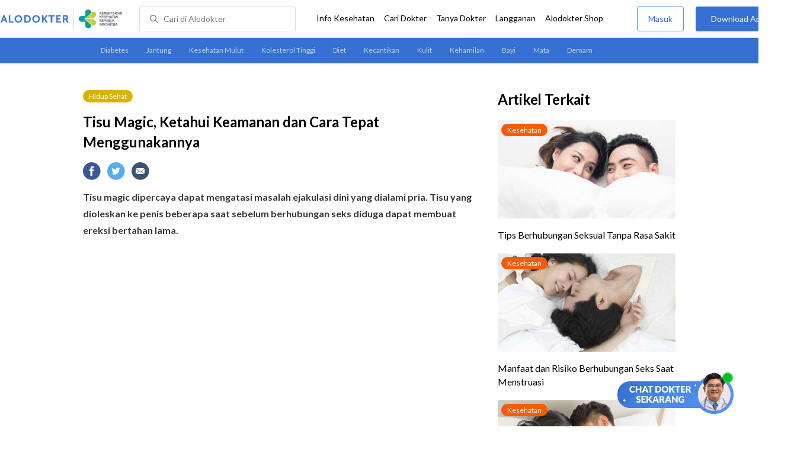

--- FILE ---
content_type: text/html
request_url: https://www.alodokter.com/keampuhan-spray-gel-dan-tisu-magic-untuk-mencegah-ejakulasi-dini
body_size: 19333
content:
<!DOCTYPE html>
<html>
<head>
    <link rel="preconnect" href="https://securepubads.g.doubleclick.net">
    <link rel="preconnect" href="https://d5nxst8fruw4z.cloudfront.net">
    <script type="text/javascript">
    window.dataLayer = window.dataLayer || []
    const userId = ""
    window.dataLayer = window.dataLayer || []
    const pageType = "article"
    let contentPage = getContentPage(pageType)
    dataLayer.push({
        user_id: userId,
        content_group: contentPage
    });
    localStorage.setItem('content_group', contentPage);

    function getContentPage(){
        let contentPage
        switch (pageType) {
        case 'home':
            const actionPage = ""
            if(actionPage == 'index'){
                contentPage = "Homepage"
            } else {
                contentPage = "Page"
            }
            break;
        case 'tags':
            contentPage = "Tag Page"
            break;
        case 'komunitas/topics':
        case 'komunitas/discussions':
            contentPage = "Komunitas Page"
            break;
        case 'categories':
            //Hidup Sehat Page, Keluarga Page and Kesehatan Page for index page
            contentPage = 'Hidup Sehat'
            break;
        case 'article':
            //Hidup Sehat Page, Keluarga Page and Kesehatan Page for article page
            contentPage = 'Hidup Sehat' + " Page"
            break;
        case 'disease':
            contentPage = "Disease Page"
            break;
        case 'drugs':
            contentPage = "Drug Page"
            break;
        case 'komunitas/users':
            contentPage = "Profile Page"
            break;
        default:
            contentPage = "Page"
            break;
        }
        return contentPage
    }
</script>

<script defer type="text/javascript" src="https://static.criteo.net/js/ld/ld.js" defer></script>
<script defer>(function(w,d,s,l,i){w[l]=w[l]||[];w[l].push({'gtm.start':
new Date().getTime(),event:'gtm.js'});var f=d.getElementsByTagName(s)[0],
j=d.createElement(s),dl=l!='dataLayer'?'&l='+l:'';j.defer=true;j.src=   
'https://www.googletagmanager.com/gtm.js?id='+i+dl;f.parentNode.insertBefore(j,f);
})(window,document,'script','dataLayer','GTM-52W4MMF');</script>


    <meta charset="utf-8">
    <meta name="viewport" content="width=device-width, initial-scale=1.0, user-scalable=no">

    <title>Tisu Magic, Ketahui Keamanan dan Cara Tepat Menggunakannya - Alodokter</title>
    <meta http-equiv="Pragma" content="public">
    <meta http-equiv="Cache-Control" content="public">

    <link rel="preload" href="/assets/lato/Lato-Regular-983b0caf336e8542214fc17019a4fc5e0360864b92806ca14d55c1fc1c2c5a0f.woff2" as="font" crossorigin>
    <link rel="preload" href="/assets/lato/Lato-Bold-ae88fc0d7a961832f809527d30bd3983a6866d42f66a56ade23f543681594db6.woff2" as="font" crossorigin>

    <link rel="preconnect" href="https://fonts.googleapis.com">
    <link rel="preconnect" href="https://fonts.gstatic.com" crossorigin>
    <link href="https://fonts.googleapis.com/css2?family=Lato:wght@400;600;700&display=swap" rel="stylesheet">
    <!-- CSS -->
    <style>
    html, body {
        margin: 0 auto;
        font-family: "Lato", sans-serif;
        font-size: 16px;
        color: #3b3738;
        line-height: 1.44;
        font-weight: 400;
        -webkit-font-smoothing: antialiased;
        -moz-osx-font-smoothing: grayscale;
        text-rendering: optimizeLegibility;
        -moz-font-feature-settings: "liga" on;
      }

    input{
       font-family: "Lato", sans-serif;
    }

      ::placeholder {
        color: #dadee4;
      }

      /* GLOBAL CSS */
      .container-fluid {
        width: 1340px;
        margin: 0 auto;
        padding: 0;
      }

      blockquote {
        box-sizing: border-box;
        margin: 1.5em 0px;
        padding: 0 8px;
        border-left: 4px solid #3570d2;
        font-weight: bold;
      }

      .container {
        width: 1000px;
        margin: 0 auto;
        padding: 0;
        display:flex;
        justify-content: space-between;
      }

      .main-container {
        width: 667px;
        margin: 0;
        padding: 0;
        display: inline-block;
        padding-top: 45px;
      }

      .side-container {
        width: 300px;
        margin: 0;
        padding: 0;
        display: inline-block;
        padding-top: 45px;
      }

      .dfp-container {
        margin-bottom: 20px;
      }

      .adunit {
          margin-bottom: 20px;
        }

      .post-content {
        line-height: 1.75;
      }

      a {
          text-decoration: none;
      }

      .post-content a {
          color: #3570d2;
        }

        p {
          font-size: 16px;
          margin: 10px 0;
        }

        h3 {
          font-size: 17px;
          font-weight: bold;
          font-style: normal;
          font-stretch: normal;
          line-height: 1.32;
          letter-spacing: -0.3px;
          margin-top: 32px;
          margin-bottom: 0;
        }

        h4 {
          font-size: 17px;
          font-weight: bold;
          font-style: normal;
          font-stretch: normal;
          line-height: 1.32;
          letter-spacing: -0.3px;
          margin-top: 32px;
          margin-bottom: 0;
        }

      .post-index-title{color:#000;}
      .tag-label {
        position: absolute;
        padding: 0 10px;
        border-radius: 10.5px;
        color: #FFFFFF;
        max-width: 100px;
        height:21px;
        text-align: center;
        font-size: 12px;
        line-height: 21px;
      }

      .tag-block { position: relative !important; margin: 0 0 10px 0; }
        .label-keluarga { background-color: #6ACB02; }
        .label-hidup-sehat { background-color: #DAB300; }
        .label-kesehatan { background-color: #F85B06; }
        .label-blue { background-color: #3570d2; }
        .text-blue {color: #3570d2;}
        .text-light-grey {color: #9e9e9e;}
        .check {width: 14px;height: 14px;object-fit: contain;}

      .tag-label-container {
        height: 21px;
        margin: 0 0 16px;
      }

      .title-tag-container {
        margin-bottom: 17px;
        color: #000000;
      }

      .title-tag-container h1 {
        margin: 10px 0;
        font-size: 24px;
      }

      .date-article {
        margin-top: 11px;
        height: 23px;
        font-size: 14px;
        font-weight: normal;
        font-style: normal;
        font-stretch: normal;
        line-height: 1.92;
        letter-spacing: normal;
        color: #434343;
        margin-bottom: 8px;
      }

      .share-button-container {
        margin: 17px 0;
      }

      .share-button a {
        text-decoration: none;
      }

      .share-button img {
        margin-right: 10px;
      }

      .post-detail-container {
        margin-bottom: 25px;
        position: relative;
      }

      .post-detail-container iframe{
        width: 100%;
        height: 375px;
      }

      .post-detail-container img{
        max-width: 667px;
        height: auto;
      }
      h1{margin: 10px 0;}
      .label-keluarga { background-color: #6ACB02; }
      .label-hidup-sehat { background-color: #DAB300; }
      .label-kesehatan { background-color: #F85B06; }
      .label-blue { background-color: #3570d2; }

      .adunit {
        margin-bottom: 20px;
	}

    .related-doctor {
      margin: 20px 0;
      width: 300px;
    }
      .related-doctor h3 {
        font-size: 24px;
        font-weight: 900;
        font-style: normal;
        font-stretch: normal;
        line-height: 1.42;
        letter-spacing: normal;
        color: #000000;
        margin-top: 0;
        margin-bottom: 12px;
      }

      /* table style */
      table td {
          border-top: 1px solid #ddd;
          padding: 6px 10px 6px 0;
      }
      .h2-related{
        font-size: 24px;
        font-weight: 900;
        font-style: normal;
        font-stretch: normal;
        line-height: 1.42;
        letter-spacing: normal;
        color: #000000;
        margin-top: 20px;
        margin-bottom: 12px;
      }
      .h2-related-article{
        font-size: 24px;
        font-weight: bold;
        font-style: normal;
        font-stretch: normal;
        line-height: 1.32;
        letter-spacing: -0.3px;
        margin: 0;
        margin-bottom: 20px;
        color: #000;
      }
      .hide{display: none;}

      .wall-container {
        bottom: 0px;
        position: absolute;
        width: 100%;
        padding: 102px 0 50px 0;
        text-align: center;
        background: linear-gradient(180deg, rgba(255, 255, 255, 0) -36.19%, #FFFFFF 26.05%);
      }
      .wall-container p {
        font-size: 18px;
        font-weight: 600;
        color: #424242;
        margin: 0;
      }
      .wall-container .button {
        display: block;
        width: 264px;
        height: 44px;
        line-height: 44px;
        color: #FFFFFF;
        font-size: 16px;
        font-weight: 600;
        margin: auto;
        background-color: #3570D2;
        border: 0;
        border-radius: 5px;
        text-decoration: none;
        text-align: center;
        margin-top: 24px;
      }

      .grecaptcha-badge { visibility: hidden; }
</style>

    <!-- CSS -->

    <meta charset="UTF-8">
<meta name="viewport" content="width=device-width, initial-scale=1.0, user-scalable=yes, maximum-scale=5" >
<!-- Favicon -->
<link rel="shortcut icon" type="image/x-icon" href="/assets/favicon-73b49b1e9302b388560f5836153dcf6a1ec42c607c96fc65d5b29e773c85374a.ico" />
<link rel="icon" type="image/png" href="/assets/favicon-48x48-fe366add8379860e5ee5041f0b6b9745ff450a945001d5f04fd8a0d706837ea6.png" sizes="48x48" />
<link rel="apple-touch-icon" type="image/png" href="/assets/apple-touch-icon-fbe9a22f2fc74b52818c962ab91b40031f1e6dd2d614f376eb1efcc03c5bba0b.png" sizes="192x192" />

<meta name="apple-mobile-web-app-title" content="Alodokter">
<meta name="application-name" content="Alodokter">
<meta name="msapplication-TileColor" content="#ffffff">
<meta name="apple-mobile-web-app-status-bar-style" content="#3973cf">
<meta name="theme-color" content="#3973cf">

<meta name="alexaVerifyID" content="n_Kykr_OZlOYYRDisl_bHGZYccc">
<meta name="google-site-verification" content=j8xshrH7uBo3AEjk-HfjufpapvzwkNHw57NXFN3G07Y>
<meta name="msvalidate.01" content=C233DAA628883F2DD70CD54C789D0494>
<meta name="postid" content="579078">
<meta name="posttype" content="post">
<meta name="remarketing_tags" content="seksual, ejakulasi-dini">
<meta name="wellness_card" content="false">
<meta name="criteo_account" content="62444">
<meta name="description" content="Tisu magic dipercaya dapat mengatasi masalah ejakulasi dini yang dialami pria. Tisu yang dioleskan ke penis beberapa saat sebelum berhubungan seks diduga dapat membuat ereksi bertahan" />
<meta name="keywords" content="alodokter, kesehatan, medis, penyakit, komunitas kesehatan, dokter, konsultasi kesehatan, informasi kesehatan, komunitas, diskusi kesehatan, hidup sehat, seksual, ejakulasi-dini" />
<meta name="facebook-domain-verification" content="v9k4b24zt24dxdo39v3ab3gnt5ns5b" />

<meta property="fb:app_id" content="331705120345014" />
<meta property="og:site_name" content="Alodokter" />
<meta property="og:type" content="post" />
<meta property="og:title" content="Tisu Magic, Ketahui Keamanan dan Cara Tepat Menggunakannya" />
<meta property="og:url" content="https://www.alodokter.com/keampuhan-spray-gel-dan-tisu-magic-untuk-mencegah-ejakulasi-dini" />
<meta property="og:description" content="Tisu magic dipercaya dapat mengatasi masalah ejakulasi dini yang dialami pria. Tisu yang dioleskan ke penis beberapa saat sebelum berhubungan seks diduga dapat membuat ereksi bertahan" />

<meta property="og:locale" content="en_US" />
<meta property="og:updated_time" content="2026-01-27T15:09:53+07:00" />
<meta property="og:image" itemprop="image" content="https://res.cloudinary.com/dk0z4ums3/image/upload/v1624962088/attached_image/keampuhan-spray-gel-dan-tisu-magic-untuk-mencegah-ejakulasi-dini.jpg" />

<meta property="og:image:width" content="650" />
<meta property="og:image:height" content="433" />
<meta property="og:image:type" content="image/jpeg" />
<meta property="article:published_time" content="2017-03-20T14:00:51+07:00" />
<meta property="article:modified_time" content="2026-01-27T15:09:53+07:00" />
<meta property="article:author" content="https://www.alodokter.com/author/tia/" />
<meta property="article:publiher" content="https://www.alodokter.com/" />
<meta property="article:section" content="Hidup Sehat" />
<meta property="article:tag" content="hidup sehat" />
<!-- default -->
<meta property="article:tag" content="alodokter" />
<meta property="article:tag" content="kesehatan"/>
<meta property="article:tag" content="medis" />
<meta property="article:tag" content="penyakit" />
<meta property="article:tag" content="komunitas kesehatan" />
<meta property="article:tag" content="dokter" />
<meta property="article:tag" content="konsultasi kesehatan" />
<meta property="article:tag" content="informasi kesehatan" />


<meta property="article:tag" content="seksual" />
<meta property="article:tag" content="ejakulasi-dini" />

<meta name="twitter:card" content="summary" />
<meta name="twitter:title" content="Tisu Magic, Ketahui Keamanan dan Cara Tepat Menggunakannya" />
<meta name="twitter:description" content="Tisu magic dipercaya dapat mengatasi masalah ejakulasi dini yang dialami pria. Tisu yang dioleskan ke penis beberapa saat sebelum berhubungan seks diduga dapat membuat ereksi bertahan" />
<meta name="twitter:image:src" content="https://res.cloudinary.com/dk0z4ums3/image/upload/v1624962088/attached_image/keampuhan-spray-gel-dan-tisu-magic-untuk-mencegah-ejakulasi-dini.jpg" />
<meta name="twitter:image:width" content="650" />
<meta name="twitter:image:height" content="433" />

    <link rel="alternate" href="android-app://com.alodokter.android/http/www.alodokter.com/keampuhan-spray-gel-dan-tisu-magic-untuk-mencegah-ejakulasi-dini">
<link rel='canonical' href='https://www.alodokter.com/keampuhan-spray-gel-dan-tisu-magic-untuk-mencegah-ejakulasi-dini' />
<meta name="referer" content="http://www.google.com" />
<meta name="platform" content="Desktop" />
<meta name="recaptcha-site-key" content="6Ldg7gQhAAAAAN8ebL4Gr-hTid51r0i9BpsdaEWE" />

            <script src="https://www.google.com/recaptcha/enterprise.js?render=6Ldg7gQhAAAAAN8ebL4Gr-hTid51r0i9BpsdaEWE"></script>
        


    <meta name="csrf-param" content="authenticity_token" />
<meta name="csrf-token" content="rqr4V7RCovRFiQnRCSqEe3W5FsdJnznU6sUoUkJBaXT7DhiZBe35f8yaGIarmwQN3/HN33b9xggHKHp0jaCPEg==" />

    <!-- Facebook Pixel Code -->
    
    <script>
    setTimeout(function(){
        !function(f,b,e,v,n,t,s){if(f.fbq)return;n=f.fbq=function(){n.callMethod?
            n.callMethod.apply(n,arguments):n.queue.push(arguments)};if(!f._fbq)f._fbq=n;
            n.push=n;n.loaded=!0;n.version='2.0';n.queue=[];t=b.createElement(e);t.async=!0;
            t.src=v;s=b.getElementsByTagName(e)[0];s.parentNode.insertBefore(t,s)}
        (window, document,'script','https://connect.facebook.net/en_US/fbevents.js');
        fbq('init', '948327898593359');
        fbq('track', "PageView");
    }, 3500);
    </script>
    <!-- <noscript><img height="1" width="1" style="display:none" src="https://www.facebook.com/tr?id=948327898593359&ev=PageView&noscript=1"/></noscript> -->
    <!-- End Facebook Pixel Code -->

    <!-- GA -->
    <script type='text/javascript'>
        function initExperiment(ExperimentID, callback){if (!ExperimentID){return callback(null);}var r=false; var s=document.createElement('script'); s.type='text/javascript'; s.src='//www.google-analytics.com/cx/api.js?experiment='+ExperimentID; s.onload=function(){if (!r && (!this.readyState || this.readyState=='complete')){r=true; callback(cxApi.chooseVariation());}else{callback(null)}}; s.onerror=function(){callback(null)}; var t=document.getElementsByTagName('script')[0]; t.parentNode.insertBefore(s, t);}
        (function(i,s,o,g,r,a,m){i['GoogleAnalyticsObject']=r;i[r]=i[r]||function(){
        (i[r].q=i[r].q||[]).push(arguments)},i[r].l=1*new Date();a=s.createElement(o),
        m=s.getElementsByTagName(o)[0];a.async=1;a.src=g;m.parentNode.insertBefore(a,m)
        })(window,document,'script','//www.google-analytics.com/analytics.js','ga');
        ga('create', 'UA-52179504-1', 'alodokter.com');
        ga('require', 'displayfeatures');

        var typePage = 'article';
        if (typePage == 'article') {
            window.GAPageType = 'Article';
            ga('set', 'contentGroup1', 'Article Page');
        } else if (typePage == 'komunitas/topics' || typePage == 'komunitas/discussions') {
            window.GAPageType = 'Komunitas';
            ga('set', 'contentGroup1', 'Komunitas Page');
        } else if (typePage == 'disease') {
            window.GAPageType = 'Diseases';
            ga('set', 'contentGroup1', 'Disease Page');
        } else if (typePage == 'drugs') {
            window.GAPageType = 'Drugs';
            ga('set', 'contentGroup1', 'Drug Page');
        } else {
            window.GAPageType = 'General';
        }
        ga('set','contentGroup2', "March 2017");
        ga('set','contentGroup3', "Tia");
        ga('set','dimension1', "seksual, ejakulasi-dini");
        initExperiment(window.ExperimentID, function(variation) {
            if (variation !== null) {
                window.ExperimentReady = true;
                window.ExperimentVariation = variation;
                ga('set', 'expId', window.ExperimentID);
                ga('set', 'expVar', window.ExperimentVariation);
            }
            ga('send', 'pageview');
            ga('send', 'event', 'Scroll Depth', GAPageType, '0%');
        });
    </script>
    <!-- GA -->

    <!-- Google Tag -->
    <script type='text/javascript'>
        var googletag = googletag || {};
        googletag.cmd = googletag.cmd || [];
    </script>
    <script async="async" src="https://securepubads.g.doubleclick.net/tag/js/gpt.js"></script>
    <!-- Google Tag -->

    <script async src="//alodokter.api.useinsider.com/ins.js?id=10005708"></script>
</head>
<body>
    <!-- HEADER -->
    
    <top-navbar-view id="top-navbar-view"
        user-photo=""
        is-show-kemenkes ="{&quot;kemenkes_partnership&quot;:true,&quot;kemenkes_top_bar_desktop&quot;:&quot;https://res.cloudinary.com/dk0z4ums3/image/upload/f_auto,q_auto/v1634020083/aloweb_assets/logo-header.png&quot;,&quot;kemenkes_bottom_banner_desktop&quot;:&quot;https://res.cloudinary.com/dk0z4ums3/image/upload/f_auto,q_auto/v1730097699/setting/1730097698.png&quot;,&quot;kemenkes_top_bar_mobile&quot;:&quot;https://res.cloudinary.com/dk0z4ums3/image/upload/f_auto,q_auto/v1634020083/aloweb_assets/logo-header.png&quot;,&quot;kemenkes_bottom_banner_mobile&quot;:&quot;https://res.cloudinary.com/dk0z4ums3/image/upload/f_auto,q_auto/v1730097809/setting/1730097808.png&quot;}"
        user-login=""
        user-fullname=""
        total-notif="0"
        doctor-editor-link=""
        user-link=""
            show-hide-menu="{&quot;web_show_top_navbar_aloproteksi&quot;:true,&quot;web_show_top_navbar_aloshop&quot;:true,&quot;web_show_top_navbar_caridokter&quot;:true,&quot;web_show_top_navbar_hidupsehat&quot;:true,&quot;web_show_top_navbar_infokesehatan&quot;:true,&quot;web_show_top_navbar_keluarga&quot;:true,&quot;web_show_top_navbar_kesehatan&quot;:true,&quot;web_show_top_navbar_obat&quot;:true,&quot;web_show_top_navbar_penyakit&quot;:true,&quot;web_show_top_navbar_tanyadokter&quot;:true,&quot;web_show_top_navbar_alochoice&quot;:true}"
            pdpa-content="{&quot;title&quot;:&quot;Perlindungan Data Anda yang Utama Bagi Kami&quot;,&quot;description&quot;:&quot;Saya telah memercayakan informasi untuk disimpan \u0026 digunakan. Keamanan data terlindungi sesuai \u003ca href=&#39;/syarat-dan-ketentuan&#39; target=&#39;_blank&#39;\u003e\u003cb\u003eSyarat \u0026 Ketentuan\u003c/b\u003e\u003c/a\u003e serta \u003ca href=&#39;/privasi&#39; target=&#39;_blank&#39;\u003e\u003cb\u003ePrivasi Alodokter\u003c/b\u003e\u003c/a\u003e&quot;,&quot;error_text&quot;:&quot;Klik centang untuk menyetujui Syarat Ketentuan dan Aturan Privasi ALODOKTER&quot;}"
            alodokter-otp-service="whatsapp"
    ></top-navbar-view>

    <!-- HEADER -->

    <div class="content">
        <sub-navbar-left></sub-navbar-left>

        <div class="content-inner">
            <div class="container">
                <script type='text/javascript'>
    googletag.cmd.push(function() {
        googletag.defineSlot('/38162042/d_article_sidebar_300x600', [300, 600], 'div-gpt-ad-1428907644705-1').addService(googletag.pubads());
        googletag.defineSlot('/38162042/dekstop_article_sidebar_middle_300x350', [300, 250], 'div-gpt-ad-1441719271128-0').addService(googletag.pubads());
        googletag.defineSlot('/38162042/d_article_inside_below_600x250', [[600, 250],[336,280],[300,250]], 'div-gpt-ad-1450067495602-0').addService(googletag.pubads());
        googletag.defineSlot('/38162042/d_article_content_middle_html_video',  [[400, 300],[336,280],[300,250]], 'div-gpt-ad-1483928814775-0').addService(googletag.pubads());
        googletag.pubads().enableAsyncRendering();
        googletag.pubads().collapseEmptyDivs();
        googletag.enableServices();
    });
</script>
<!-- MAIN CONTAINER -->
<div class="main-container">
<link-button-corona
        widget-image="https://res.cloudinary.com/dk0z4ums3/image/upload/f_auto,q_auto/v1699413839/setting/1699413837.gif"
        href="https://alodokter.onelink.me/1997390319/5c20772d"
    widget-floating-type="article"
></link-button-corona>

  <div class="title-tag-container">
   <div class="tag-label-container">
     <a href="/hidup-sehat">
       <div class="tag-label label-hidup-sehat">Hidup Sehat</div>
     </a>
   </div>
   <h1 id="post_title">Tisu Magic, Ketahui Keamanan dan Cara Tepat Menggunakannya</h1>
  <!--  <div class="date-article">
     27 Januari 2026, 15:09
   </div> -->
  </div>

  <share-button></share-button>

  <div class="post-detail-container">
   <div id="postContent" data-id="58c2027c39712044a8c68d25" class="post-content">
    <!DOCTYPE html PUBLIC "-//W3C//DTD HTML 4.0 Transitional//EN" "http://www.w3.org/TR/REC-html40/loose.dtd">
<html><body>
<p><strong>Tisu magic dipercaya dapat mengatasi masalah ejakulasi dini yang dialami pria. Tisu yang dioleskan ke penis beberapa saat sebelum berhubungan seks diduga dapat membuat ereksi bertahan lama. </strong></p>
<p><iframe title="YouTube video player" src="https://www.youtube.com/embed/X4FAx5EcrOw?si=mN_5Xo3R6x0I2smM" width="340" height="200" frameborder="0" allowfullscreen="allowfullscreen"></iframe></p>
<p>Tisu magic atau tisu benzocaine adalah tisu basah yang dipercaya bermanfaat untuk mencegah <a href="https://www.alodokter.com/ejakulasi-dini" target="_blank">ejakulasi dini</a> pada pria. Produk ini bekerja dengan cara mengurangi sensitivitas penis, sehingga penggunanya tidak merasakan sensasi penetrasi saat <a href="https://www.alodokter.com/melakukan-hubungan-seks-sehat-yang-berkualitas" target="_blank">berhubungan seks</a> dan menunda proses ejakulasi.</p>
<p><img class="alignnone size-full wp-image-1815437" src="https://res.cloudinary.com/dk0z4ums3/image/upload/v1624962086/attached_image/keampuhan-spray-gel-dan-tisu-magic-untuk-mencegah-ejakulasi-dini-0-alodokter.jpg" alt="Tisu Magic, Ketahui Keamanan dan Cara Tepat Menggunakannya - Alodokter" width="650" height="433"></p>
<h3><strong>Kandungan dalam Tisu Magic</strong></h3>
<p>Ada beberapa kandungan di dalam tisu magic, antara lain:</p>
<ul>
<li>
<em>Ethyl alcohol</em> atau etanol</li>
<li><em>Polyethylene oxide</em></li>
<li><a href="https://www.alodokter.com/benzalkonium-chloride" target="_blank"><em>Benzalkonium chloride</em></a></li>
<li>Parfum</li>
</ul>
<p>Tak hanya itu, beberapa jenis tisu magic juga mengandung bahan alami berupa ekstrak <a href="https://www.alodokter.com/berbagai-manfaat-lidah-buaya-untuk-wajah" target="_blank">lidah buaya</a> yang biasa digunakan untuk melembutkan kulit atau zat tambahan lain, seperti <em>triclosan</em> dan <em>cocamidopropyl betaine</em>.</p>
<p>Meskipun setiap produk tisu magic memiliki kandungan yang berbeda, fungsinya tetap sama, yaitu membuat hubungan seks berlangsung lebih lama.</p>
<h3><strong>Cara Menggunakan Tisu Magic</strong></h3>
<p>Kebanyakan tisu magic hanya ditujukan untuk diusapkan ke kepala penis. Hal ini karena kepala penis memiliki saraf yang paling banyak, sehingga kandungan dalam tisu magic dapat mengurangi sensasi hubungan seksual secara signifikan.</p>
<p>Namun, Anda dapat menggunakannya untuk seluruh bagian penis, mulai dari kepala hingga batang penis, agar sensasi mati rasa pada penis dapat bertahan lama.</p>
<p>Cara pakai tisu magic adalah dengan mengusapkannya ke seluruh bagian penis sekitar 10–15 menit sebelum berhubungan seksual. Setelah itu, biarkan cairan dari tisu mengering. Saat akan penetrasi, cuci penis yang telah diusap tisu magic dengan air hangat terlebih dahulu.  .</p>
<h3><strong>Keamanan Tisu Magic</strong></h3>
<p>Tidak ada jaminan aman untuk penggunaan tisu magic. Sama halnya dengan produk atau obat lain, berbagai zat yang terkandung dalam tisu magic pun dapat menimbulkan efek samping, termasuk <a href="https://www.alodokter.com/alergi-obat" target="_blank">alergi</a>, iritasi kulit, <a href="https://www.alodokter.com/gatal-pada-penis-indikasi-penyakit-menular" target="_blank">penis gatal</a>, hingga <a href="https://www.alodokter.com/melacak-penyebab-gangguan-ereksi" target="_blank">disfungsi ereksi</a>.</p>
<p>Berikut ini adalah beberapa kandungan tisu magic yang dapat menimbulkan efek samping:</p>
<h4><strong>1.<em> Triclosan</em></strong></h4>
<p>Salah satu zat yang dapat menimbulkan efek samping adalah <a href="https://www.alodokter.com/triclosan" target="_blank"><em>triclosan</em></a>. Beberapa penelitian menemukan bahwa <em>triclosan</em> dapat membuat kulit rentan mengalami kerusakan karena alergi dan iritasi.</p>
<h4><strong>2<em>. Benzalkonium chloride</em></strong></h4>
<p>Kandungan utama tisu magic, yaitu <em>b</em><em>enzalkonium chloride</em>, juga berpotensi menimbulkan efek samping. Efek samping yang dapat muncul meliputi <a href="https://www.alodokter.com/ruam-kulit" target="_blank">ruam</a>, kulit mengelupas, pembengkakan, dan <a href="https://www.alodokter.com/11-penyebab-iritasi-kulit-yang-tidak-disangka-sangka" target="_blank">iritasi kulit</a> yang parah.</p>
<h4><strong>3.<em> Ethyl alcohol</em></strong></h4>
<p>Selain <em>triclosan</em> dan <em>benzalkonium chloride</em>, alkohol sebagai zat yang cukup banyak terkandung dalam tisu magic juga dapat menyebabkan masalah kulit. Zat yang sering digunakan dalam <a href="https://www.alodokter.com/memahami-fungsi-dan-cara-aman-pemakaian-antiseptik-untuk-luka" target="_blank">produk perawatan luka</a> ini dapat menimbulkan keluhan berupa rasa perih dan menyengat di kulit.</p>
<h4><strong>4. Parfum</strong></h4>
<p>Zat berikutnya yang dapat menimbulkan efek samping adalah parfum. Kabar buruknya, efek samping parfum bukan hanya bisa terjadi saat zat tersebut terserap kulit, tetapi juga saat Anda menghirup aromanya. Parfum juga diketahui merupakan salah satu penyebab utama <a href="https://www.alodokter.com/dermatitis-kontak" target="_blank">dermatitis kontak</a>.</p>
<p>Belum diketahui secara pasti apakah dosis dari zat yang terkandung dalam tisu magic aman bagi kesehatan. Oleh karena itu, sebaiknya Anda berkonsultasi terlebih dahulu dengan dokter sebelum menggunakan tisu magic.</p>
<h3><strong>Efektivitas Tisu Magic dalam Mengatasi Ejakulasi Dini</strong></h3>
<p>Sebuah penelitian menunjukkan bahwa penggunaan tisu magic dengan kandungan 4% benzocaine dapat mengurangi gejala ejakulasi dini dan meningkatkan kepuasan hubungan seksual. Namun, masih diperlukan penelitian lebih lanjut untuk memastikan efektivitas tisu magic dalam mencegah atau mengatasi <a href="https://www.alodokter.com/ejakulasi-dini" target="_blank">ejakulasi dini</a>.</p>
<p>Tak harus mengandalkan tisu magic, ada beberapa cara terbaik untuk meningkatkan performa seksual Anda, yaitu dengan berolahraga secara rutin, tidak merokok, mengurangi stres, melakukan <a href="https://www.alodokter.com/cara-senam-kegel-pria-ini-membuat-anda-kian-perkasa-di-ranjang-cinta" target="_blank">senam Kegel</a>, dan mengonsumsi makanan bergizi.</p>
<p><span style="font-weight: 400;">Jika Anda memiliki masalah dalam hubungan seks, jangan ragu untuk berkonsultasi </span><span style="font-weight: 400;">ke </span><span style="font-weight: 400;">dokter melalui </span><a href="https://alodokter.onelink.me/1997390319/ak4r1hdb" target="_blank"><span style="font-weight: 400;">Chat Bersama Dokter</span></a><span style="font-weight: 400;"> di aplikasi ALODOKTER. Dokter akan memberikan penanganan yang tepat dan sesuai dengan kondisi kesehatan Anda. </span></p>
</body></html>

   </div>
  </div>

    <!-- /38162042/d_article_inside_below_600x250 -->
    <div id='div-gpt-ad-1450067495602-0' style='height:250px; width:600px; margin-bottom:36px; text-align: center;' class='adunit'>
        <script type='text/javascript'>
                googletag.cmd.push(function() { googletag.pubads().setTargeting('Article', ['seksual','ejakulasi-dini']); googletag.display('div-gpt-ad-1450067495602-0'); });
        </script>
    </div>

    <!-- reviewed by & referensi -->
    <!--<div class="sources">
  <div style="padding:5px 0px; border-bottom:solid 1px #ccc;" font-size="14px"> Ditinjau oleh : dr. Marianti </div>
  <h4 id="trigger-sources">Referensi</h4>
  <div class="data-sources" style="display:none;">
    <p>Shah, M. D. A.,et al. (2023). Topical anesthetics and premature ejaculation: a systematic review and meta-analysis. Cureus. DOI:10.7759/cureus.42913.
<br />Cleveland Clinic (2022). Triclosan. 
<br />Mayo Clinic (2025). Premature Ejaculation. 
<br />Drugs (2026). Benzalkonium Chloride. 
<br />Coelho, S. Healthline (2023). An In-Depth Review of Roman Swipes. 
<br />Jewell, T. Healthline (2025). The 3 Best Premature Ejaculation (PE) Treatments and How They Work.
<br />Yetman, D. Healthline. What’s the Difference Between Ethyl and Isopropyl Alcohol?
<br />Zorn, K. C. &amp; Ellsworth, P. I. MedicineNet. Kegel Exercises for Men: Main Benefits.
<br />DiLonardo, M. J. WebMD (2024). Fragrance Allergies: What's That Smell?</p>
  </div>
</div>-->

<div class="date-article">
<!-- Terakhir diperbarui: 27 Januari 2026 -->
  Terakhir diperbarui: 27 Januari 2026
</div>
<sources-post
  doctor-name="dr. Marianti"
  sources="&quot;\u003cp\u003eShah, M. D. A.,et al. (2023). Topical anesthetics and premature ejaculation: a systematic review and meta-analysis. Cureus. DOI:10.7759/cureus.42913.\n\u003cbr /\u003eCleveland Clinic (2022). Triclosan. \n\u003cbr /\u003eMayo Clinic (2025). Premature Ejaculation. \n\u003cbr /\u003eDrugs (2026). Benzalkonium Chloride. \n\u003cbr /\u003eCoelho, S. Healthline (2023). An In-Depth Review of Roman Swipes. \n\u003cbr /\u003eJewell, T. Healthline (2025). The 3 Best Premature Ejaculation (PE) Treatments and How They Work.\n\u003cbr /\u003eYetman, D. Healthline. What’s the Difference Between Ethyl and Isopropyl Alcohol?\n\u003cbr /\u003eZorn, K. C. \u0026amp; Ellsworth, P. I. MedicineNet. Kegel Exercises for Men: Main Benefits.\n\u003cbr /\u003eDiLonardo, M. J. WebMD (2024). Fragrance Allergies: What&#39;s That Smell?\u003c/p\u003e&quot;"
>
</sources-post>


    <share-button></share-button>

        <related-topic
    id="relatedTopic"
    related-items="[{&quot;_id&quot;:&quot;692fb370a31adc002509579e&quot;,&quot;author_image&quot;:&quot;https://res.cloudinary.com/dk0z4ums3/image/upload/w_56,h_56,f_auto/v1599017540/aloweb_assets/default_alodokter_doctor.png&quot;,&quot;avatar_bg_color&quot;:&quot;#90E0EF&quot;,&quot;doctor_answer&quot;:true,&quot;doctor_image&quot;:&quot;https://res.cloudinary.com/dk0z4ums3/image/upload/w_56,h_56,c_fill,f_auto/v1762175002/marianti_alodokter.jpg&quot;,&quot;doctor_name&quot;:&quot;dr. Marianti&quot;,&quot;excerpt&quot;:&quot; \nDok, saya baru melahirkan 3 bulan lalu dan sekarang setiap berhubungan intim terasa nyeri, padahal sebelumnya tidak seperti ini. Apa penyebab nye...&quot;,&quot;health_analyst&quot;:false,&quot;permalink&quot;:&quot;bagaimana-cara-mengatasi-nyeri-berhubungan-setelah-melahirkan-dari-3-bulan&quot;,&quot;position&quot;:1,&quot;post_id&quot;:&quot;None&quot;,&quot;read_reply&quot;:false,&quot;reply&quot;:&quot;1&quot;,&quot;time_in_words&quot;:&quot;3 Desember 2025, 11:20&quot;,&quot;timestamps&quot;:&quot;Wed, 03 Dec 2025 11:20:17 GMT&quot;,&quot;title&quot;:&quot;Bagaimana cara mengatasi nyeri berhubungan setelah melahirkan dari 3 bulan yang lalu?&quot;,&quot;user_type&quot;:&quot;Health Analyst&quot;,&quot;username&quot;:&quot;Ta***n&quot;},{&quot;_id&quot;:&quot;68fad9f24d231e0027317885&quot;,&quot;author_image&quot;:&quot;https://res.cloudinary.com/dk0z4ums3/image/upload/w_56,h_56,f_auto/v1599017540/aloweb_assets/default_alodokter_doctor.png&quot;,&quot;avatar_bg_color&quot;:&quot;#F0B5C0&quot;,&quot;doctor_answer&quot;:false,&quot;doctor_image&quot;:&quot;https://res.cloudinary.com/dk0z4ums3/image/upload/w_56,h_56,c_fill,f_auto/v1601099858/riza_marlina.jpg&quot;,&quot;doctor_name&quot;:&quot;dr. Riza Marlina&quot;,&quot;excerpt&quot;:&quot;Pagi dokter, saya akhir-akhir ini sering dengar kalau bersetubuh bisa memberi manfaat kesehatan, tapi saya masih bingung manfaatnya apa saja. Misal...&quot;,&quot;health_analyst&quot;:false,&quot;permalink&quot;:&quot;apa-saja-manfaat-kesehatan-dari-bersetubuh-&quot;,&quot;position&quot;:2,&quot;post_id&quot;:&quot;None&quot;,&quot;read_reply&quot;:false,&quot;reply&quot;:&quot;11&quot;,&quot;time_in_words&quot;:&quot;24 Oktober 2025, 20:21&quot;,&quot;timestamps&quot;:&quot;Fri, 24 Oct 2025 20:21:01 GMT&quot;,&quot;title&quot;:&quot;Apa saja manfaat kesehatan dari bersetubuh?&quot;,&quot;user_type&quot;:&quot;Health Analyst&quot;,&quot;username&quot;:&quot;Le***x&quot;},{&quot;_id&quot;:&quot;68d093f33987c90024547181&quot;,&quot;author_image&quot;:&quot;https://res.cloudinary.com/dk0z4ums3/image/upload/w_56,h_56,f_auto/v1599017540/aloweb_assets/default_alodokter_doctor.png&quot;,&quot;avatar_bg_color&quot;:&quot;#E1C2A9&quot;,&quot;doctor_answer&quot;:false,&quot;doctor_image&quot;:&quot;https://res.cloudinary.com/dk0z4ums3/image/upload/w_56,h_56,c_fill,f_auto/v1601099858/riza_marlina.jpg&quot;,&quot;doctor_name&quot;:&quot;dr. Riza Marlina&quot;,&quot;excerpt&quot;:&quot;Saya merasa area Mr. P saya terlalu sensitif, bahkan saat foreplay atau disentuh sedikit saja bisa langsung terangsang dan kadang membuat hubungan ...&quot;,&quot;health_analyst&quot;:false,&quot;permalink&quot;:&quot;bagaimana-cara-mengurangi-sensitivitas-mr--p-agar-tidak-terlalu-cepat&quot;,&quot;position&quot;:3,&quot;post_id&quot;:&quot;None&quot;,&quot;read_reply&quot;:false,&quot;reply&quot;:&quot;20&quot;,&quot;time_in_words&quot;:&quot;27 September 2025, 16:08&quot;,&quot;timestamps&quot;:&quot;Sat, 27 Sep 2025 16:08:56 GMT&quot;,&quot;title&quot;:&quot;Bagaimana cara mengurangi sensitivitas Mr. P agar tidak terlalu cepat terangsang?&quot;,&quot;user_type&quot;:&quot;Health Analyst&quot;,&quot;username&quot;:&quot;Mo*****d&quot;}]"
    title-related="Diskusi Terkait"
    topic-tags="hubungan-intim--disfungsi-seksual"
    text-more-button="Selanjutnya"
    with-text="true"
    post-title="Tisu Magic, Ketahui Keamanan dan Cara Tepat Menggunakannya"
    post-id="58c2027c39712044a8c68d25"
    avatar-default-color = ''
>
</related-topic>

</div>
<!-- MAIN CONTAINER -->
<!-- SIDE CONTAINER -->
<div class="side-container">
    <!-- DFP-->
    <!-- /38162042/d_article_sidebar_300x600 -->
    <div id='div-gpt-ad-1428907644705-1' style='height:600px; width:300px;' class='adunit'>
        <script type='text/javascript'>
                googletag.cmd.push(function() { googletag.pubads().setTargeting('Article', ['seksual','ejakulasi-dini']); googletag.display('div-gpt-ad-1428907644705-1'); });
        </script>
    </div>
    <!-- DFP -->
    <!-- RELATED POST -->
        <div class="h2-related-article">Artikel Terkait</div>
<related-post
    id="relatedPost"
    related-items="[{&quot;category&quot;:&quot;Kesehatan&quot;,&quot;excerpt&quot;:&quot;Berhubungan seksual tanpa sakit merupakan suatu kenikmatan bagi setiap pasangan. Namun, tidak jarang wanita merasakan&quot;,&quot;id&quot;:11069,&quot;permalink&quot;:&quot;menikmati-hubungan-seksual-tanpa-rasa-sakit&quot;,&quot;position&quot;:1,&quot;post_image&quot;:&quot;https://res.cloudinary.com/dk0z4ums3/image/upload/w_300,h_166,c_fill/v1613991908/attached_image/menikmati-hubungan-seksual-tanpa-rasa-sakit.jpg&quot;,&quot;title&quot;:&quot;Tips Berhubungan Seksual Tanpa Rasa Sakit&quot;,&quot;category_label&quot;:&quot;kesehatan&quot;},{&quot;category&quot;:&quot;Kesehatan&quot;,&quot;excerpt&quot;:&quot;Berhubungan seks saat menstruasi masih menjadi kontroversi. Di satu sisi, ada beberapa risiko kesehatan yang&quot;,&quot;id&quot;:11155,&quot;permalink&quot;:&quot;fakta-fakta-bercinta-saat-menstruasi&quot;,&quot;position&quot;:2,&quot;post_image&quot;:&quot;https://res.cloudinary.com/dk0z4ums3/image/upload/w_300,h_166,c_fill/v1613990779/attached_image/fakta-fakta-bercinta-saat-menstruasi.jpg&quot;,&quot;title&quot;:&quot;Manfaat dan Risiko Berhubungan Seks Saat Menstruasi&quot;,&quot;category_label&quot;:&quot;kesehatan&quot;},{&quot;category&quot;:&quot;Kesehatan&quot;,&quot;excerpt&quot;:&quot;G-spot diketahui sebagai titik paling sensitif pada tubuh wanita. Meski demikian, keberadaan titik ini masih&quot;,&quot;id&quot;:119020,&quot;permalink&quot;:&quot;kenikmatan-rangsangan-g-spot-nyata-atau-rekayasa&quot;,&quot;position&quot;:3,&quot;post_image&quot;:&quot;https://res.cloudinary.com/dk0z4ums3/image/upload/w_300,h_166,c_fill/v1629370088/attached_image/kenikmatan-rangsangan-g-spot-nyata-atau-rekayasa.jpg&quot;,&quot;title&quot;:&quot;G-spot Wanita dan Fakta di Baliknya&quot;,&quot;category_label&quot;:&quot;kesehatan&quot;},{&quot;category&quot;:&quot;Hidup Sehat&quot;,&quot;excerpt&quot;:&quot;Banyak yang beranggapan kalau berhubungan seks saat menstruasi tidak akan membuat wanita hamil. Agar tidak&quot;,&quot;id&quot;:213446,&quot;permalink&quot;:&quot;apakah-bercinta-saat-menstruasi-bisa-membuatmu-hamil&quot;,&quot;position&quot;:4,&quot;post_image&quot;:&quot;https://res.cloudinary.com/dk0z4ums3/image/upload/w_300,h_166,c_fill/v1664419883/attached_image/apakah-bercinta-saat-menstruasi-bisa-membuatmu-hamil.jpg&quot;,&quot;title&quot;:&quot;Bercinta Saat Menstruasi Tidak Bisa Bikin Hamil? Ini Faktanya!&quot;,&quot;category_label&quot;:&quot;hidup-sehat&quot;},{&quot;category&quot;:&quot;Hidup Sehat&quot;,&quot;excerpt&quot;:&quot;Onani pada wanita menurut pandangan medis merupakan aktivitas seksual yang normal dan relatif aman jika&quot;,&quot;id&quot;:665837,&quot;permalink&quot;:&quot;langkah-jitu-onani-wanita-yang-aman-dan-memuaskan&quot;,&quot;position&quot;:5,&quot;post_image&quot;:&quot;https://res.cloudinary.com/dk0z4ums3/image/upload/w_300,h_166,c_fill/v1618817005/attached_image/langkah-jitu-onani-wanita-yang-aman-dan-memuaskan.jpg&quot;,&quot;title&quot;:&quot;Cara Onani Wanita yang Aman dan Memuaskan&quot;,&quot;category_label&quot;:&quot;hidup-sehat&quot;}]"
    url-more-button="/artikel-terkait/hubungan-intim--disfungsi-seksual"
    see-more="false"
    post-title="Tisu Magic, Ketahui Keamanan dan Cara Tepat Menggunakannya"
    post-id="579078"
>
</related-post>

    <!-- RELATED POST -->
    <!-- RELATED HOSPITAL -->
    
    <!-- RELATED HOSPITAL -->
    <!-- RELATED DOCTOR -->
        <div class="related-doctor">
      <div class="h2-related">Dokter Terkait</div>
    <card-related-doctor
       href="/cari-dokter/dokter-andrologi"
       image-url="https://res.cloudinary.com/dk0z4ums3/image/upload/w_150,h_150,f_auto,q_auto/v1742183010/image_doctor/dr.-Heru-Harsojo-Oentoeng%2C-M.Repro%2C-Sp.And-8c6d5941-ebb6-499d-8e16-ce6be6527d68.jpg"
       doctor-id="599d37a54eb9d841c2dfe1e2"
       doctor-name="dr. Heru Harsojo Oentoeng, M.Repro, Sp.And (K)"
       doctor-speciality="Dokter Andrologi"
       post-title="Tisu Magic, Ketahui Keamanan dan Cara Tepat Menggunakannya"
       parent-post-id="58c2027c39712044a8c68d25"
    >
    </card-related-doctor>
    <card-related-doctor
       href="/cari-dokter/dokter-andrologi"
       image-url="https://res.cloudinary.com/dk0z4ums3/image/upload/w_150,h_150,f_auto,q_auto/v1589167978/image_doctor/Dr.dr.%20Dicky%20Moch.%20Rizal%2C%20M%20Kes%2C%20Sp.And%2C%20AIFM.jpg.jpg"
       doctor-id="5eb8c77206ea6b0ccff7e427"
       doctor-name="Dr. dr. Dicky Moch. Rizal, M.Kes, Sp.And, AIFM"
       doctor-speciality="Dokter Andrologi"
       post-title="Tisu Magic, Ketahui Keamanan dan Cara Tepat Menggunakannya"
       parent-post-id="58c2027c39712044a8c68d25"
            price="150000"
    >
    </card-related-doctor>
    <card-related-doctor
       href="/cari-dokter/dokter-andrologi"
       image-url="https://res.cloudinary.com/dk0z4ums3/image/upload/w_150,h_150,f_auto,q_auto/v1720686879/image_doctor/dr.-Lunardhi-Susanto%2C-M.Kes%2C-Sp.And-24c719e2-a9cb-4786-b468-251a2bf81a79.jpg"
       doctor-id="5fdcab000e6f3a0d3e823203"
       doctor-name="dr. Lunardhi Susanto, M.Kes, Sp.And"
       doctor-speciality="Dokter Andrologi"
       post-title="Tisu Magic, Ketahui Keamanan dan Cara Tepat Menggunakannya"
       parent-post-id="58c2027c39712044a8c68d25"
            price="300000"
    >
    </card-related-doctor>
</div>

    <!-- RELATED DOCTOR -->
    <!-- DFP -->
    <!-- /38162042/dekstop_article_sidebar_middle_300x350 -->
    <div id='div-gpt-ad-1441719271128-0' style='height:250px; width:300px;' class='adunit'>
        <script type='text/javascript'>
                googletag.cmd.push(function() { googletag.pubads().setTargeting('Article', ['seksual','ejakulasi-dini']); googletag.display('div-gpt-ad-1441719271128-0'); });
        </script>
    </div>
    <!-- DFP -->
    <!-- <card-tanya-dokter href="/komunitas/diskusi/penyakit"></card-tanya-dokter> -->
</div>
<!-- SIDE CONTAINER -->

<!-- Video Ads on content middle -->
<script type='text/javascript'>
  window.addEventListener( 'load', function( event ) {
    var pc = document.getElementById('postContent')
    var _p = pc.getElementsByTagName('p')
    var slot = Math.ceil(_p.length / 2);

    // Ads
    for(var i = 1; i <= _p.length; i++){
      if(i == slot){
        console.log("Load container ads on after <p> "+slot);
        _p[i].insertAdjacentHTML('afterend','<div id="div-gpt-ad-1483928814775-0" style="height:300px; width:400px;margin:20px auto; text-align: center;"></div>')
      }
    }

      // Display DFP Ads
          googletag.cmd.push(function() { googletag.pubads().setTargeting('Article', ['seksual','ejakulasi-dini']); googletag.display('div-gpt-ad-1483928814775-0'); });
    });
</script>

      <!--Start of Zendesk Chat Script-->
      <!-- <script type="text/javascript">
          window.$zopim||(function(d,s){var z=$zopim=function(c){z._.push(c)},$=z.s=
              d.createElement(s),e=d.getElementsByTagName(s)[0];z.set=function(o){z.set.
          _.push(o)};z._=[];z.set._=[];$.async=!0;$.setAttribute("charset","utf-8");
            $.src="https://v2.zopim.com/?4aepw4NXtotJtViqflOXs44VLr4pEjSv";z.t=+new Date;$.
                type="text/javascript";e.parentNode.insertBefore($,e)})(document,"script");
    </script> -->
    <!--End of Zendesk Chat Script-->

            </div>
        </div>

    </div>

     <!-- HEADER -->
    
<footer-view
  is-show-kemenkes ="{&quot;kemenkes_partnership&quot;:true,&quot;kemenkes_top_bar_desktop&quot;:&quot;https://res.cloudinary.com/dk0z4ums3/image/upload/f_auto,q_auto/v1634020083/aloweb_assets/logo-header.png&quot;,&quot;kemenkes_bottom_banner_desktop&quot;:&quot;https://res.cloudinary.com/dk0z4ums3/image/upload/f_auto,q_auto/v1730097699/setting/1730097698.png&quot;,&quot;kemenkes_top_bar_mobile&quot;:&quot;https://res.cloudinary.com/dk0z4ums3/image/upload/f_auto,q_auto/v1634020083/aloweb_assets/logo-header.png&quot;,&quot;kemenkes_bottom_banner_mobile&quot;:&quot;https://res.cloudinary.com/dk0z4ums3/image/upload/f_auto,q_auto/v1730097809/setting/1730097808.png&quot;}"
      show-hide-submenu-alo="{&quot;web_show_footer_aloproteksi&quot;:true,&quot;web_show_footer_aloproteksi_corporate&quot;:true,&quot;web_show_footer_hubungikami&quot;:true,&quot;web_show_footer_karier&quot;:true,&quot;web_show_footer_tentangkami&quot;:true,&quot;web_show_footer_timeditorial&quot;:true}"
      insurance-menu-nav="{&quot;is_display&quot;:false,&quot;title&quot;:&quot;Dapatkan Komisi Referral&quot;,&quot;link&quot;:&quot;https://program.alodokter.com/aloproteksi-komisi-referral&quot;}"
></footer-view>
    <!-- HEADER -->

    <!-- Start Ads -->
    <style>
	#mainContainer {
  		position: relative;
  		width: 400px;
  		height: 300px;
      	padding-bottom: 20px;
		margin: 0 auto;
	}

	#contentVideo, #adContainer {
  		position: absolute;
  		top: 0px;
  		left: 0px;
  		width: 400px;
  		height: 300px;
	}

	#contentElement {
  		width: 400px;
  		height: 300px;
  		overflow: hidden;
	}
</style>
<script type="text/javascript" src="//imasdk.googleapis.com/js/sdkloader/ima3.js" async="async"></script>
<script type="text/javascript">
	// Copyright 2013 Google Inc. All Rights Reserved.
	// You may study, modify, and use this example for any purpose.
	// Note that this example is provided "as is", WITHOUT WARRANTY
	// of any kind either expressed or implied.

	var adsManager;
	var adsLoader;
	var adDisplayContainer;
	var intervalTimer;
	var videoContent;
	var typeKey;
	var remarketingTags = '';

  window.addEventListener( 'load', function( event ) {
			rmtg = document.querySelector('meta[name="remarketing_tags"]')
			if(rmtg != null){
				remarketingTags = rmtg.content.split(' ')
				// remarketingTags = rmtg.attr('content').split(', ');
	      // Wire UI element references and UI event listeners
	      init();
			}
  });

	function init() {
		typeKey = window.GAPageType;
		// prepare for add slot video on middle article
		prepareSlotVideo(typeKey);

		// check slot exist
		videoContent = document.getElementById('contentElement');
		// already exists slot
		if (videoContent != null && videoContent.length != 0) {
			// Create the ad display container.
			createAdDisplayContainer();
			// Initialize the container. Must be done via a user action on mobile devices.
			adDisplayContainer.initialize();
			videoContent.load();
			// Create ads loader.
			adsLoader = new google.ima.AdsLoader(adDisplayContainer);
			// Listen and respond to ads loaded and error events.
			adsLoader.addEventListener(
			  google.ima.AdsManagerLoadedEvent.Type.ADS_MANAGER_LOADED,
			  onAdsManagerLoaded,
			  false);
			adsLoader.addEventListener(
			  google.ima.AdErrorEvent.Type.AD_ERROR,
			  onAdError,
			  false);
			  requestAds(typeKey);
		}
	  }

	function prepareSlotVideo(typeKey) {
		// Article
		if (typeKey == 'Article') {
			// var count = $('.entry-content p').length;
			var poster = '';

			var pc = document.getElementById('postContent')
	    var _p = pc.getElementsByTagName('p')
			var count = _p.length;
			var slot = Math.ceil(count/2);

			for(var i = 1; i <= _p.length; i++){
	      if(i == slot){
					console.log("Load container ads on slot"+slot);
					if (remarketingTags.includes("betadine1")) {
						poster = '/assets/betadine-menstruasi-400x300-546cd3128ed2958755c82cd06f0a2aa13df58336edf4a371c322ace88c966919.jpg';
					} else if (remarketingTags.includes("betadine-hygiene")) {
						poster = '/assets/betadine-keputihan-400x300-e728bf75b9043033c927e30cd9d7595a3846fe0286c381e5bb30ae390f1318b9.jpg';
					} else if (remarketingTags.includes("betadine-gargle")) {
						poster = '/assets/betadine-gargle-400x300-3ddb7a9c4c2baf6ac9c5f6934bd760eca6f5a9ebd9d81c565bd7ce6ee71e8098.jpg';
					}
					_p[i].insertAdjacentHTML('afterend','<div id="mainContainer" class="hide"><div id="contentVideo"><video id="contentElement" poster="'+poster+'"></video></div><div id="adContainer"></div>');
	      }
	    }
			/*$('.entry-content p').each(function(i, e) {
				if(i == slot ){
					console.log("Load container ads on slot"+slot);
					if (remarketingTags.includes("betadine1")) {
						poster = '/assets/betadine-menstruasi-400x300-546cd3128ed2958755c82cd06f0a2aa13df58336edf4a371c322ace88c966919.jpg';
					} else if (remarketingTags.includes("betadine-hygiene")) {
						poster = '/assets/betadine-keputihan-400x300-e728bf75b9043033c927e30cd9d7595a3846fe0286c381e5bb30ae390f1318b9.jpg';
					} else if (remarketingTags.includes("betadine-gargle")) {
						poster = '/assets/betadine-gargle-400x300-3ddb7a9c4c2baf6ac9c5f6934bd760eca6f5a9ebd9d81c565bd7ce6ee71e8098.jpg';
					}
					$('<div id="mainContainer" class="hide"><div id="contentVideo"><video id="contentElement" poster="'+poster+'"></video></div><div id="adContainer"></div>').insertAfter($(e));
				}
			});*/
		}
	}

	function createAdDisplayContainer() {
	  // We assume the adContainer is the DOM id of the element that will house
	  // the ads.
	  adDisplayContainer =
	      new google.ima.AdDisplayContainer(
	          document.getElementById('adContainer'), videoContent);
	}

	function requestAds(typeKey) {
		// Request video ads.
		var adsRequest = new google.ima.AdsRequest();
		var target = remarketingTags.join();
		console.log("TARGET : " + target);
		if (typeKey == 'Article') {
			adsRequest.adTagUrl = "https://pubads.g.doubleclick.net/gampad/ads?sz=400x300&iu=/38162042/d_article_content_middle_400x300v&impl=s&gdfp_req=1&env=vp&output=vast&unviewed_position_start=1&url=[referrer_url]&description_url=[description_url]&correlator=[timestamp]&cust_params="+typeKey+"%3D"+encodeURIComponent(target);
		} else if (typeKey == 'Komunitas') {
			// komunitas
			adsRequest.adTagUrl = "https://pubads.g.doubleclick.net/gampad/ads?sz=400x300&iu=/38162042/desktop_komunitas_index_video_sidebar_above&impl=s&gdfp_req=1&env=vp&output=vast&unviewed_position_start=1&url=[referrer_url]&description_url=[description_url]&correlator=[timestamp]";
		} else {
			// homepage
			adsRequest.adTagUrl = "https://pubads.g.doubleclick.net/gampad/ads?sz=400x300&iu=/38162042/desktop_homepage_video_sidebar_above&impl=s&gdfp_req=1&env=vp&output=vast&unviewed_position_start=1&url=[referrer_url]&description_url=[description_url]&correlator=[timestamp]";
 		}
		console.log(adsRequest);
		adsLoader.requestAds(adsRequest);
	}

	function onAdsManagerLoaded(adsManagerLoadedEvent) {
	  // Get the ads manager.
	  var adsRenderingSettings = new google.ima.AdsRenderingSettings();
	  adsRenderingSettings.restoreCustomPlaybackStateOnAdBreakComplete = true;
	  // videoContent should be set to the content video element.
	  adsManager = adsManagerLoadedEvent.getAdsManager(
	      videoContent, adsRenderingSettings);

	  // Add listeners to the required events.
	  adsManager.addEventListener(
	      google.ima.AdErrorEvent.Type.AD_ERROR,
	      onAdError);
	  adsManager.addEventListener(
	      google.ima.AdEvent.Type.CONTENT_PAUSE_REQUESTED,
	      onContentPauseRequested);
	  adsManager.addEventListener(
	      google.ima.AdEvent.Type.CONTENT_RESUME_REQUESTED,
	      onContentResumeRequested);
	  adsManager.addEventListener(
	      google.ima.AdEvent.Type.ALL_ADS_COMPLETED,
	      onAdEvent);

	  // Listen to any additional events, if necessary.
	  adsManager.addEventListener(
	      google.ima.AdEvent.Type.LOADED,
	      onAdEvent);
	  adsManager.addEventListener(
	      google.ima.AdEvent.Type.STARTED,
	      onAdEvent);
	  adsManager.addEventListener(
	      google.ima.AdEvent.Type.COMPLETE,
	      onAdEvent);

	  try {
			// Initialize the ads manager. Ad rules playlist will start at this time.
			//adsManager.init(640, 360, google.ima.ViewMode.NORMAL);
			// Article
			if (typeKey == 'General' || typeKey == 'Komunitas') {
			    adsManager.init(300, 250, google.ima.ViewMode.NORMAL);
			} else {
				adsManager.init(400, 300, google.ima.ViewMode.NORMAL);
			}
			// Call play to start showing the ad. Single video and overlay ads will
			// start at this time; the call will be ignored for ad rules.
			var mainContainer = document.getElementById("mainContainer").classList;
			// Show Container
			if (mainContainer.contains("hide")) {
				mainContainer.remove("hide");
			}
			adsManager.start();
		} catch (adError) {
			// An error may be thrown if there was a problem with the VAST response.
			videoContent.play();
		}
	}

	function onAdEvent(adEvent) {
	  // Retrieve the ad from the event. Some events (e.g. ALL_ADS_COMPLETED)
	  // don't have ad object associated.
	  var ad = adEvent.getAd();
	  switch (adEvent.type) {
	    case google.ima.AdEvent.Type.LOADED:
	      // This is the first event sent for an ad - it is possible to
	      // determine whether the ad is a video ad or an overlay.
	      if (!ad.isLinear()) {
	        // Position AdDisplayContainer correctly for overlay.
	        // Use ad.width and ad.height.
	        videoContent.play();
	      }
	      break;
	    case google.ima.AdEvent.Type.STARTED:
	      // This event indicates the ad has started - the video player
	      // can adjust the UI, for example display a pause button and
	      // remaining time.
	      if (ad.isLinear()) {
	        // For a linear ad, a timer can be started to poll for
	        // the remaining time.
	        intervalTimer = setInterval(
	            function() {
	              var remainingTime = adsManager.getRemainingTime();
	            },
	            300); // every 300ms
	      }
	      break;
	    case google.ima.AdEvent.Type.COMPLETE:
	      // This event indicates the ad has finished - the video player
	      // can perform appropriate UI actions, such as removing the timer for
	      // remaining time detection.
	      if (ad.isLinear()) {
	        clearInterval(intervalTimer);
	      }
				document.getElementById("mainContainer").classList.add('hide')
        // $("#mainContainer").addClass('hide');
		  // loop ads video
	      // requestAds();
	      break;
	  }
	}

	function onAdError(adErrorEvent) {
	  // Handle the error logging.
	  console.log(adErrorEvent.getError());
	  if (adErrorEvent.type == 'adError') {
			document.getElementById("mainContainer").classList.add('hide')
		  // $("#mainContainer").addClass('hide');
	  }
	  // adsManager.destroy();
	}

	function onContentPauseRequested() {
	  videoContent.pause();
	  // This function is where you should setup UI for showing ads (e.g.
	  // display ad timer countdown, disable seeking etc.)
	  // setupUIForAds();
	}

	function onContentResumeRequested() {
	  videoContent.play();
	  // This function is where you should ensure that your UI is ready
	  // to play content. It is the responsibility of the Publisher to
	  // implement this function when necessary.
	  // setupUIForContent();

	}

	// Wire UI element references and UI event listeners
	// init();

</script>

    <!-- End Ads- ->

    <!-- Polymer 3 -->
    <script src="/assets/custom-elements-es5-adapter-8c38dd9f2e16de3af85d83b3567ad32138ea58f33ec1412f607f10acf62ae652.js" defer="defer"></script>
    <script src="/packs/posts-page-8b15ee38828acca48f5a.js" defer="defer"></script>
    <!-- Polymer 3 -->

    <!-- IRON AJAX -->
    <iron-ajax
            id="postCounter"
            auto url="/api/posts/counter"
            headers='{"Authorization": "Token token=58caa8685c084db79f733f40ebae25f1"}'
            method="post"
            params='{ "post_id": "58c2027c39712044a8c68d25"}'
            handle-as="json">
          </iron-ajax>
    <iron-ajax
            id="pubsubCounter"
            auto url="/api/pubsub/counter"
            method="post"
            params='{ "post_id": "58c2027c39712044a8c68d25"}'
            handle-as="json">
          </iron-ajax>

    <iron-ajax
            id="pubsubRecommenderMVP"
            auto url="https://www.alodokter.com/api/pubsub/recommender_mvp"
            method="post"
            params='{"recommendation_id": "b52372c4-647c-4622-bc45-89c4ae1db215",
                "post_id": "579078",
                "post_slug": "keampuhan-spray-gel-dan-tisu-magic-untuk-mencegah-ejakulasi-dini",
                "algorithm": "articles_top_ctr",
                "is_randomized": "false",
                "related_posts": "11069,menikmati-hubungan-seksual-tanpa-rasa-sakit,1,11155,fakta-fakta-bercinta-saat-menstruasi,2,119020,kenikmatan-rangsangan-g-spot-nyata-atau-rekayasa,3,213446,apakah-bercinta-saat-menstruasi-bisa-membuatmu-hamil,4,665837,langkah-jitu-onani-wanita-yang-aman-dan-memuaskan,5,1812810,perlukah-mencuci-vagina-setelah-berhubungan-seksual,6"
            }'
            handle-as="json">
          </iron-ajax>
    <!-- IRON AJAX -->

    <script type='text/javascript'>
        document.onreadystatechange = function () {
            if (document.readyState == "complete"){
                console.log("ready!");
                // create cookies previous_url
                document.cookie = "previous_url=" + window.location.pathname+";path=/";
            }

            /**
             * Track depth scroll
             */
            var currentDepthScroll = 0;

            function trackDepthScroll() {

                var bottom  = window.pageYOffset + window.innerHeight;
                var height  = document.body.clientHeight;
                var percent = (bottom/height)*100;
                var done25 = false;
                var done50 = false;
                var done75 = false;
                var done100 = false;

                if (percent >= 25 && currentDepthScroll < 25 && done25 == false) {
                    done25 = true;
                    currentDepthScroll = 25;
                    console.log("GA Type : "+ window.GAPageType);
                    console.log('Scroll Depth 25%');
                    ga('send', 'event', 'Scroll Depth', window.GAPageType, '25%');
                }

                if (percent >= 50 && currentDepthScroll < 50 && done50 == false) {
                    done50 = true;
                    currentDepthScroll = 50;
                    console.log('Scroll Depth 50%');
                    ga('send', 'event', 'Scroll Depth', window.GAPageType, '50%');
                }

                if (percent >= 75 && currentDepthScroll < 75 && done75 == false) {
                    done75 = true;
                    currentDepthScroll = 75;
                    console.log('Scroll Depth 75%');
                    ga('send', 'event', 'Scroll Depth', window.GAPageType, '75%');
                }

                if (percent >= 100 && currentDepthScroll < 99 && done100 == false) {
                    done100 = true;
                    currentDepthScroll = 100;
                    console.log('Scroll Depth 100%');
                    ga('send', 'event', 'Scroll Depth', window.GAPageType, '100%');
                }

            }

            /**
            * Tracking view of the article wall
            */
            var onceGAParam = false;

            function isInViewport(el) {
                const rect = el.getBoundingClientRect();
                return (
                    rect.top >= 0 &&
                    rect.left >= 0 &&
                    rect.bottom <= (window.innerHeight || document.documentElement.clientHeight) &&
                    rect.right <= (window.innerWidth || document.documentElement.clientWidth)
                );
            }

            window.onscroll = function() {
                trackDepthScroll();
                
                const box = document.querySelector('.wall-container');
                if(box) {
                    if(!onceGAParam && isInViewport(box)) {
                        console.log('The Article wall is visible');
                        ga('send', 'event', 'Article Wall', 'Article Wall View', window.location.href);
                        onceGAParam = true
                    }
                }
            }

            /**
             * Tracking click the button in the article wall
             */
            const articleWallButton = document.getElementById('buttonGetAlodokter');
            if (articleWallButton) {
                articleWallButton.addEventListener('click', e => {
                    e.stopImmediatePropagation();
                    ga('send', 'event', 'Article Wall', 'Article Wall Click', window.location.href);
                });
            }
        };
    </script>
    <script type='text/javascript'>
        (function() {
            function getScript(url,success){
                var script=document.createElement('script');
                script.src=url;
                var head=document.getElementsByTagName('head')[0],
                    done=false;
                script.onload=script.onreadystatechange = function(){
                    if ( !done && (!this.readyState || this.readyState == 'loaded' || this.readyState == 'complete') ) {
                        done=true;
                        success();
                        script.onload = script.onreadystatechange = null;
                        head.removeChild(script);
                    }
                };
                head.appendChild(script);
              }
            //getScript('/assets/application-1e965ee7180075d5489f58ae814fa9ee752f72c8abc42a5da64f911f7cc7b73a.js',function(){});
        })();
    </script>
    
     <!-- Google Tag Manager (noscript) -->
<noscript><iframe src="https://www.googletagmanager.com/ns.html?id=GTM-52W4MMF"
height="0" width="0" style="display:none;visibility:hidden"></iframe></noscript>
<!-- End Google Tag Manager (noscript) -->

<script>
    function sendEventGA4(data) {
        const metaUserId = document.head.querySelector('meta[name="user_id"][content]') ? document.head.querySelector('meta[name="user_id"][content]').content : ''
        const contentGroup = localStorage.getItem('content_group')
        if(dataLayer) {
            window.dataLayer.push(function() { this.reset(); });
            if (metaUserId) data["user_id"] = metaUserId
            if (contentGroup) data["content_group"] = contentGroup // re-add content_group
            dataLayer.push(data);
        }
    }

    function getFromDataLayer(key) {
        let result = null
        dataLayer.push(function() { 
            let value = this.get(key)
            if (value) {
                result = value;
            }
        })
        return result
    }
</script>
</body>
</html>


--- FILE ---
content_type: text/html; charset=utf-8
request_url: https://www.google.com/recaptcha/enterprise/anchor?ar=1&k=6Ldg7gQhAAAAAN8ebL4Gr-hTid51r0i9BpsdaEWE&co=aHR0cHM6Ly93d3cuYWxvZG9rdGVyLmNvbTo0NDM.&hl=en&v=N67nZn4AqZkNcbeMu4prBgzg&size=invisible&anchor-ms=20000&execute-ms=30000&cb=6lcwixldmdt3
body_size: 48615
content:
<!DOCTYPE HTML><html dir="ltr" lang="en"><head><meta http-equiv="Content-Type" content="text/html; charset=UTF-8">
<meta http-equiv="X-UA-Compatible" content="IE=edge">
<title>reCAPTCHA</title>
<style type="text/css">
/* cyrillic-ext */
@font-face {
  font-family: 'Roboto';
  font-style: normal;
  font-weight: 400;
  font-stretch: 100%;
  src: url(//fonts.gstatic.com/s/roboto/v48/KFO7CnqEu92Fr1ME7kSn66aGLdTylUAMa3GUBHMdazTgWw.woff2) format('woff2');
  unicode-range: U+0460-052F, U+1C80-1C8A, U+20B4, U+2DE0-2DFF, U+A640-A69F, U+FE2E-FE2F;
}
/* cyrillic */
@font-face {
  font-family: 'Roboto';
  font-style: normal;
  font-weight: 400;
  font-stretch: 100%;
  src: url(//fonts.gstatic.com/s/roboto/v48/KFO7CnqEu92Fr1ME7kSn66aGLdTylUAMa3iUBHMdazTgWw.woff2) format('woff2');
  unicode-range: U+0301, U+0400-045F, U+0490-0491, U+04B0-04B1, U+2116;
}
/* greek-ext */
@font-face {
  font-family: 'Roboto';
  font-style: normal;
  font-weight: 400;
  font-stretch: 100%;
  src: url(//fonts.gstatic.com/s/roboto/v48/KFO7CnqEu92Fr1ME7kSn66aGLdTylUAMa3CUBHMdazTgWw.woff2) format('woff2');
  unicode-range: U+1F00-1FFF;
}
/* greek */
@font-face {
  font-family: 'Roboto';
  font-style: normal;
  font-weight: 400;
  font-stretch: 100%;
  src: url(//fonts.gstatic.com/s/roboto/v48/KFO7CnqEu92Fr1ME7kSn66aGLdTylUAMa3-UBHMdazTgWw.woff2) format('woff2');
  unicode-range: U+0370-0377, U+037A-037F, U+0384-038A, U+038C, U+038E-03A1, U+03A3-03FF;
}
/* math */
@font-face {
  font-family: 'Roboto';
  font-style: normal;
  font-weight: 400;
  font-stretch: 100%;
  src: url(//fonts.gstatic.com/s/roboto/v48/KFO7CnqEu92Fr1ME7kSn66aGLdTylUAMawCUBHMdazTgWw.woff2) format('woff2');
  unicode-range: U+0302-0303, U+0305, U+0307-0308, U+0310, U+0312, U+0315, U+031A, U+0326-0327, U+032C, U+032F-0330, U+0332-0333, U+0338, U+033A, U+0346, U+034D, U+0391-03A1, U+03A3-03A9, U+03B1-03C9, U+03D1, U+03D5-03D6, U+03F0-03F1, U+03F4-03F5, U+2016-2017, U+2034-2038, U+203C, U+2040, U+2043, U+2047, U+2050, U+2057, U+205F, U+2070-2071, U+2074-208E, U+2090-209C, U+20D0-20DC, U+20E1, U+20E5-20EF, U+2100-2112, U+2114-2115, U+2117-2121, U+2123-214F, U+2190, U+2192, U+2194-21AE, U+21B0-21E5, U+21F1-21F2, U+21F4-2211, U+2213-2214, U+2216-22FF, U+2308-230B, U+2310, U+2319, U+231C-2321, U+2336-237A, U+237C, U+2395, U+239B-23B7, U+23D0, U+23DC-23E1, U+2474-2475, U+25AF, U+25B3, U+25B7, U+25BD, U+25C1, U+25CA, U+25CC, U+25FB, U+266D-266F, U+27C0-27FF, U+2900-2AFF, U+2B0E-2B11, U+2B30-2B4C, U+2BFE, U+3030, U+FF5B, U+FF5D, U+1D400-1D7FF, U+1EE00-1EEFF;
}
/* symbols */
@font-face {
  font-family: 'Roboto';
  font-style: normal;
  font-weight: 400;
  font-stretch: 100%;
  src: url(//fonts.gstatic.com/s/roboto/v48/KFO7CnqEu92Fr1ME7kSn66aGLdTylUAMaxKUBHMdazTgWw.woff2) format('woff2');
  unicode-range: U+0001-000C, U+000E-001F, U+007F-009F, U+20DD-20E0, U+20E2-20E4, U+2150-218F, U+2190, U+2192, U+2194-2199, U+21AF, U+21E6-21F0, U+21F3, U+2218-2219, U+2299, U+22C4-22C6, U+2300-243F, U+2440-244A, U+2460-24FF, U+25A0-27BF, U+2800-28FF, U+2921-2922, U+2981, U+29BF, U+29EB, U+2B00-2BFF, U+4DC0-4DFF, U+FFF9-FFFB, U+10140-1018E, U+10190-1019C, U+101A0, U+101D0-101FD, U+102E0-102FB, U+10E60-10E7E, U+1D2C0-1D2D3, U+1D2E0-1D37F, U+1F000-1F0FF, U+1F100-1F1AD, U+1F1E6-1F1FF, U+1F30D-1F30F, U+1F315, U+1F31C, U+1F31E, U+1F320-1F32C, U+1F336, U+1F378, U+1F37D, U+1F382, U+1F393-1F39F, U+1F3A7-1F3A8, U+1F3AC-1F3AF, U+1F3C2, U+1F3C4-1F3C6, U+1F3CA-1F3CE, U+1F3D4-1F3E0, U+1F3ED, U+1F3F1-1F3F3, U+1F3F5-1F3F7, U+1F408, U+1F415, U+1F41F, U+1F426, U+1F43F, U+1F441-1F442, U+1F444, U+1F446-1F449, U+1F44C-1F44E, U+1F453, U+1F46A, U+1F47D, U+1F4A3, U+1F4B0, U+1F4B3, U+1F4B9, U+1F4BB, U+1F4BF, U+1F4C8-1F4CB, U+1F4D6, U+1F4DA, U+1F4DF, U+1F4E3-1F4E6, U+1F4EA-1F4ED, U+1F4F7, U+1F4F9-1F4FB, U+1F4FD-1F4FE, U+1F503, U+1F507-1F50B, U+1F50D, U+1F512-1F513, U+1F53E-1F54A, U+1F54F-1F5FA, U+1F610, U+1F650-1F67F, U+1F687, U+1F68D, U+1F691, U+1F694, U+1F698, U+1F6AD, U+1F6B2, U+1F6B9-1F6BA, U+1F6BC, U+1F6C6-1F6CF, U+1F6D3-1F6D7, U+1F6E0-1F6EA, U+1F6F0-1F6F3, U+1F6F7-1F6FC, U+1F700-1F7FF, U+1F800-1F80B, U+1F810-1F847, U+1F850-1F859, U+1F860-1F887, U+1F890-1F8AD, U+1F8B0-1F8BB, U+1F8C0-1F8C1, U+1F900-1F90B, U+1F93B, U+1F946, U+1F984, U+1F996, U+1F9E9, U+1FA00-1FA6F, U+1FA70-1FA7C, U+1FA80-1FA89, U+1FA8F-1FAC6, U+1FACE-1FADC, U+1FADF-1FAE9, U+1FAF0-1FAF8, U+1FB00-1FBFF;
}
/* vietnamese */
@font-face {
  font-family: 'Roboto';
  font-style: normal;
  font-weight: 400;
  font-stretch: 100%;
  src: url(//fonts.gstatic.com/s/roboto/v48/KFO7CnqEu92Fr1ME7kSn66aGLdTylUAMa3OUBHMdazTgWw.woff2) format('woff2');
  unicode-range: U+0102-0103, U+0110-0111, U+0128-0129, U+0168-0169, U+01A0-01A1, U+01AF-01B0, U+0300-0301, U+0303-0304, U+0308-0309, U+0323, U+0329, U+1EA0-1EF9, U+20AB;
}
/* latin-ext */
@font-face {
  font-family: 'Roboto';
  font-style: normal;
  font-weight: 400;
  font-stretch: 100%;
  src: url(//fonts.gstatic.com/s/roboto/v48/KFO7CnqEu92Fr1ME7kSn66aGLdTylUAMa3KUBHMdazTgWw.woff2) format('woff2');
  unicode-range: U+0100-02BA, U+02BD-02C5, U+02C7-02CC, U+02CE-02D7, U+02DD-02FF, U+0304, U+0308, U+0329, U+1D00-1DBF, U+1E00-1E9F, U+1EF2-1EFF, U+2020, U+20A0-20AB, U+20AD-20C0, U+2113, U+2C60-2C7F, U+A720-A7FF;
}
/* latin */
@font-face {
  font-family: 'Roboto';
  font-style: normal;
  font-weight: 400;
  font-stretch: 100%;
  src: url(//fonts.gstatic.com/s/roboto/v48/KFO7CnqEu92Fr1ME7kSn66aGLdTylUAMa3yUBHMdazQ.woff2) format('woff2');
  unicode-range: U+0000-00FF, U+0131, U+0152-0153, U+02BB-02BC, U+02C6, U+02DA, U+02DC, U+0304, U+0308, U+0329, U+2000-206F, U+20AC, U+2122, U+2191, U+2193, U+2212, U+2215, U+FEFF, U+FFFD;
}
/* cyrillic-ext */
@font-face {
  font-family: 'Roboto';
  font-style: normal;
  font-weight: 500;
  font-stretch: 100%;
  src: url(//fonts.gstatic.com/s/roboto/v48/KFO7CnqEu92Fr1ME7kSn66aGLdTylUAMa3GUBHMdazTgWw.woff2) format('woff2');
  unicode-range: U+0460-052F, U+1C80-1C8A, U+20B4, U+2DE0-2DFF, U+A640-A69F, U+FE2E-FE2F;
}
/* cyrillic */
@font-face {
  font-family: 'Roboto';
  font-style: normal;
  font-weight: 500;
  font-stretch: 100%;
  src: url(//fonts.gstatic.com/s/roboto/v48/KFO7CnqEu92Fr1ME7kSn66aGLdTylUAMa3iUBHMdazTgWw.woff2) format('woff2');
  unicode-range: U+0301, U+0400-045F, U+0490-0491, U+04B0-04B1, U+2116;
}
/* greek-ext */
@font-face {
  font-family: 'Roboto';
  font-style: normal;
  font-weight: 500;
  font-stretch: 100%;
  src: url(//fonts.gstatic.com/s/roboto/v48/KFO7CnqEu92Fr1ME7kSn66aGLdTylUAMa3CUBHMdazTgWw.woff2) format('woff2');
  unicode-range: U+1F00-1FFF;
}
/* greek */
@font-face {
  font-family: 'Roboto';
  font-style: normal;
  font-weight: 500;
  font-stretch: 100%;
  src: url(//fonts.gstatic.com/s/roboto/v48/KFO7CnqEu92Fr1ME7kSn66aGLdTylUAMa3-UBHMdazTgWw.woff2) format('woff2');
  unicode-range: U+0370-0377, U+037A-037F, U+0384-038A, U+038C, U+038E-03A1, U+03A3-03FF;
}
/* math */
@font-face {
  font-family: 'Roboto';
  font-style: normal;
  font-weight: 500;
  font-stretch: 100%;
  src: url(//fonts.gstatic.com/s/roboto/v48/KFO7CnqEu92Fr1ME7kSn66aGLdTylUAMawCUBHMdazTgWw.woff2) format('woff2');
  unicode-range: U+0302-0303, U+0305, U+0307-0308, U+0310, U+0312, U+0315, U+031A, U+0326-0327, U+032C, U+032F-0330, U+0332-0333, U+0338, U+033A, U+0346, U+034D, U+0391-03A1, U+03A3-03A9, U+03B1-03C9, U+03D1, U+03D5-03D6, U+03F0-03F1, U+03F4-03F5, U+2016-2017, U+2034-2038, U+203C, U+2040, U+2043, U+2047, U+2050, U+2057, U+205F, U+2070-2071, U+2074-208E, U+2090-209C, U+20D0-20DC, U+20E1, U+20E5-20EF, U+2100-2112, U+2114-2115, U+2117-2121, U+2123-214F, U+2190, U+2192, U+2194-21AE, U+21B0-21E5, U+21F1-21F2, U+21F4-2211, U+2213-2214, U+2216-22FF, U+2308-230B, U+2310, U+2319, U+231C-2321, U+2336-237A, U+237C, U+2395, U+239B-23B7, U+23D0, U+23DC-23E1, U+2474-2475, U+25AF, U+25B3, U+25B7, U+25BD, U+25C1, U+25CA, U+25CC, U+25FB, U+266D-266F, U+27C0-27FF, U+2900-2AFF, U+2B0E-2B11, U+2B30-2B4C, U+2BFE, U+3030, U+FF5B, U+FF5D, U+1D400-1D7FF, U+1EE00-1EEFF;
}
/* symbols */
@font-face {
  font-family: 'Roboto';
  font-style: normal;
  font-weight: 500;
  font-stretch: 100%;
  src: url(//fonts.gstatic.com/s/roboto/v48/KFO7CnqEu92Fr1ME7kSn66aGLdTylUAMaxKUBHMdazTgWw.woff2) format('woff2');
  unicode-range: U+0001-000C, U+000E-001F, U+007F-009F, U+20DD-20E0, U+20E2-20E4, U+2150-218F, U+2190, U+2192, U+2194-2199, U+21AF, U+21E6-21F0, U+21F3, U+2218-2219, U+2299, U+22C4-22C6, U+2300-243F, U+2440-244A, U+2460-24FF, U+25A0-27BF, U+2800-28FF, U+2921-2922, U+2981, U+29BF, U+29EB, U+2B00-2BFF, U+4DC0-4DFF, U+FFF9-FFFB, U+10140-1018E, U+10190-1019C, U+101A0, U+101D0-101FD, U+102E0-102FB, U+10E60-10E7E, U+1D2C0-1D2D3, U+1D2E0-1D37F, U+1F000-1F0FF, U+1F100-1F1AD, U+1F1E6-1F1FF, U+1F30D-1F30F, U+1F315, U+1F31C, U+1F31E, U+1F320-1F32C, U+1F336, U+1F378, U+1F37D, U+1F382, U+1F393-1F39F, U+1F3A7-1F3A8, U+1F3AC-1F3AF, U+1F3C2, U+1F3C4-1F3C6, U+1F3CA-1F3CE, U+1F3D4-1F3E0, U+1F3ED, U+1F3F1-1F3F3, U+1F3F5-1F3F7, U+1F408, U+1F415, U+1F41F, U+1F426, U+1F43F, U+1F441-1F442, U+1F444, U+1F446-1F449, U+1F44C-1F44E, U+1F453, U+1F46A, U+1F47D, U+1F4A3, U+1F4B0, U+1F4B3, U+1F4B9, U+1F4BB, U+1F4BF, U+1F4C8-1F4CB, U+1F4D6, U+1F4DA, U+1F4DF, U+1F4E3-1F4E6, U+1F4EA-1F4ED, U+1F4F7, U+1F4F9-1F4FB, U+1F4FD-1F4FE, U+1F503, U+1F507-1F50B, U+1F50D, U+1F512-1F513, U+1F53E-1F54A, U+1F54F-1F5FA, U+1F610, U+1F650-1F67F, U+1F687, U+1F68D, U+1F691, U+1F694, U+1F698, U+1F6AD, U+1F6B2, U+1F6B9-1F6BA, U+1F6BC, U+1F6C6-1F6CF, U+1F6D3-1F6D7, U+1F6E0-1F6EA, U+1F6F0-1F6F3, U+1F6F7-1F6FC, U+1F700-1F7FF, U+1F800-1F80B, U+1F810-1F847, U+1F850-1F859, U+1F860-1F887, U+1F890-1F8AD, U+1F8B0-1F8BB, U+1F8C0-1F8C1, U+1F900-1F90B, U+1F93B, U+1F946, U+1F984, U+1F996, U+1F9E9, U+1FA00-1FA6F, U+1FA70-1FA7C, U+1FA80-1FA89, U+1FA8F-1FAC6, U+1FACE-1FADC, U+1FADF-1FAE9, U+1FAF0-1FAF8, U+1FB00-1FBFF;
}
/* vietnamese */
@font-face {
  font-family: 'Roboto';
  font-style: normal;
  font-weight: 500;
  font-stretch: 100%;
  src: url(//fonts.gstatic.com/s/roboto/v48/KFO7CnqEu92Fr1ME7kSn66aGLdTylUAMa3OUBHMdazTgWw.woff2) format('woff2');
  unicode-range: U+0102-0103, U+0110-0111, U+0128-0129, U+0168-0169, U+01A0-01A1, U+01AF-01B0, U+0300-0301, U+0303-0304, U+0308-0309, U+0323, U+0329, U+1EA0-1EF9, U+20AB;
}
/* latin-ext */
@font-face {
  font-family: 'Roboto';
  font-style: normal;
  font-weight: 500;
  font-stretch: 100%;
  src: url(//fonts.gstatic.com/s/roboto/v48/KFO7CnqEu92Fr1ME7kSn66aGLdTylUAMa3KUBHMdazTgWw.woff2) format('woff2');
  unicode-range: U+0100-02BA, U+02BD-02C5, U+02C7-02CC, U+02CE-02D7, U+02DD-02FF, U+0304, U+0308, U+0329, U+1D00-1DBF, U+1E00-1E9F, U+1EF2-1EFF, U+2020, U+20A0-20AB, U+20AD-20C0, U+2113, U+2C60-2C7F, U+A720-A7FF;
}
/* latin */
@font-face {
  font-family: 'Roboto';
  font-style: normal;
  font-weight: 500;
  font-stretch: 100%;
  src: url(//fonts.gstatic.com/s/roboto/v48/KFO7CnqEu92Fr1ME7kSn66aGLdTylUAMa3yUBHMdazQ.woff2) format('woff2');
  unicode-range: U+0000-00FF, U+0131, U+0152-0153, U+02BB-02BC, U+02C6, U+02DA, U+02DC, U+0304, U+0308, U+0329, U+2000-206F, U+20AC, U+2122, U+2191, U+2193, U+2212, U+2215, U+FEFF, U+FFFD;
}
/* cyrillic-ext */
@font-face {
  font-family: 'Roboto';
  font-style: normal;
  font-weight: 900;
  font-stretch: 100%;
  src: url(//fonts.gstatic.com/s/roboto/v48/KFO7CnqEu92Fr1ME7kSn66aGLdTylUAMa3GUBHMdazTgWw.woff2) format('woff2');
  unicode-range: U+0460-052F, U+1C80-1C8A, U+20B4, U+2DE0-2DFF, U+A640-A69F, U+FE2E-FE2F;
}
/* cyrillic */
@font-face {
  font-family: 'Roboto';
  font-style: normal;
  font-weight: 900;
  font-stretch: 100%;
  src: url(//fonts.gstatic.com/s/roboto/v48/KFO7CnqEu92Fr1ME7kSn66aGLdTylUAMa3iUBHMdazTgWw.woff2) format('woff2');
  unicode-range: U+0301, U+0400-045F, U+0490-0491, U+04B0-04B1, U+2116;
}
/* greek-ext */
@font-face {
  font-family: 'Roboto';
  font-style: normal;
  font-weight: 900;
  font-stretch: 100%;
  src: url(//fonts.gstatic.com/s/roboto/v48/KFO7CnqEu92Fr1ME7kSn66aGLdTylUAMa3CUBHMdazTgWw.woff2) format('woff2');
  unicode-range: U+1F00-1FFF;
}
/* greek */
@font-face {
  font-family: 'Roboto';
  font-style: normal;
  font-weight: 900;
  font-stretch: 100%;
  src: url(//fonts.gstatic.com/s/roboto/v48/KFO7CnqEu92Fr1ME7kSn66aGLdTylUAMa3-UBHMdazTgWw.woff2) format('woff2');
  unicode-range: U+0370-0377, U+037A-037F, U+0384-038A, U+038C, U+038E-03A1, U+03A3-03FF;
}
/* math */
@font-face {
  font-family: 'Roboto';
  font-style: normal;
  font-weight: 900;
  font-stretch: 100%;
  src: url(//fonts.gstatic.com/s/roboto/v48/KFO7CnqEu92Fr1ME7kSn66aGLdTylUAMawCUBHMdazTgWw.woff2) format('woff2');
  unicode-range: U+0302-0303, U+0305, U+0307-0308, U+0310, U+0312, U+0315, U+031A, U+0326-0327, U+032C, U+032F-0330, U+0332-0333, U+0338, U+033A, U+0346, U+034D, U+0391-03A1, U+03A3-03A9, U+03B1-03C9, U+03D1, U+03D5-03D6, U+03F0-03F1, U+03F4-03F5, U+2016-2017, U+2034-2038, U+203C, U+2040, U+2043, U+2047, U+2050, U+2057, U+205F, U+2070-2071, U+2074-208E, U+2090-209C, U+20D0-20DC, U+20E1, U+20E5-20EF, U+2100-2112, U+2114-2115, U+2117-2121, U+2123-214F, U+2190, U+2192, U+2194-21AE, U+21B0-21E5, U+21F1-21F2, U+21F4-2211, U+2213-2214, U+2216-22FF, U+2308-230B, U+2310, U+2319, U+231C-2321, U+2336-237A, U+237C, U+2395, U+239B-23B7, U+23D0, U+23DC-23E1, U+2474-2475, U+25AF, U+25B3, U+25B7, U+25BD, U+25C1, U+25CA, U+25CC, U+25FB, U+266D-266F, U+27C0-27FF, U+2900-2AFF, U+2B0E-2B11, U+2B30-2B4C, U+2BFE, U+3030, U+FF5B, U+FF5D, U+1D400-1D7FF, U+1EE00-1EEFF;
}
/* symbols */
@font-face {
  font-family: 'Roboto';
  font-style: normal;
  font-weight: 900;
  font-stretch: 100%;
  src: url(//fonts.gstatic.com/s/roboto/v48/KFO7CnqEu92Fr1ME7kSn66aGLdTylUAMaxKUBHMdazTgWw.woff2) format('woff2');
  unicode-range: U+0001-000C, U+000E-001F, U+007F-009F, U+20DD-20E0, U+20E2-20E4, U+2150-218F, U+2190, U+2192, U+2194-2199, U+21AF, U+21E6-21F0, U+21F3, U+2218-2219, U+2299, U+22C4-22C6, U+2300-243F, U+2440-244A, U+2460-24FF, U+25A0-27BF, U+2800-28FF, U+2921-2922, U+2981, U+29BF, U+29EB, U+2B00-2BFF, U+4DC0-4DFF, U+FFF9-FFFB, U+10140-1018E, U+10190-1019C, U+101A0, U+101D0-101FD, U+102E0-102FB, U+10E60-10E7E, U+1D2C0-1D2D3, U+1D2E0-1D37F, U+1F000-1F0FF, U+1F100-1F1AD, U+1F1E6-1F1FF, U+1F30D-1F30F, U+1F315, U+1F31C, U+1F31E, U+1F320-1F32C, U+1F336, U+1F378, U+1F37D, U+1F382, U+1F393-1F39F, U+1F3A7-1F3A8, U+1F3AC-1F3AF, U+1F3C2, U+1F3C4-1F3C6, U+1F3CA-1F3CE, U+1F3D4-1F3E0, U+1F3ED, U+1F3F1-1F3F3, U+1F3F5-1F3F7, U+1F408, U+1F415, U+1F41F, U+1F426, U+1F43F, U+1F441-1F442, U+1F444, U+1F446-1F449, U+1F44C-1F44E, U+1F453, U+1F46A, U+1F47D, U+1F4A3, U+1F4B0, U+1F4B3, U+1F4B9, U+1F4BB, U+1F4BF, U+1F4C8-1F4CB, U+1F4D6, U+1F4DA, U+1F4DF, U+1F4E3-1F4E6, U+1F4EA-1F4ED, U+1F4F7, U+1F4F9-1F4FB, U+1F4FD-1F4FE, U+1F503, U+1F507-1F50B, U+1F50D, U+1F512-1F513, U+1F53E-1F54A, U+1F54F-1F5FA, U+1F610, U+1F650-1F67F, U+1F687, U+1F68D, U+1F691, U+1F694, U+1F698, U+1F6AD, U+1F6B2, U+1F6B9-1F6BA, U+1F6BC, U+1F6C6-1F6CF, U+1F6D3-1F6D7, U+1F6E0-1F6EA, U+1F6F0-1F6F3, U+1F6F7-1F6FC, U+1F700-1F7FF, U+1F800-1F80B, U+1F810-1F847, U+1F850-1F859, U+1F860-1F887, U+1F890-1F8AD, U+1F8B0-1F8BB, U+1F8C0-1F8C1, U+1F900-1F90B, U+1F93B, U+1F946, U+1F984, U+1F996, U+1F9E9, U+1FA00-1FA6F, U+1FA70-1FA7C, U+1FA80-1FA89, U+1FA8F-1FAC6, U+1FACE-1FADC, U+1FADF-1FAE9, U+1FAF0-1FAF8, U+1FB00-1FBFF;
}
/* vietnamese */
@font-face {
  font-family: 'Roboto';
  font-style: normal;
  font-weight: 900;
  font-stretch: 100%;
  src: url(//fonts.gstatic.com/s/roboto/v48/KFO7CnqEu92Fr1ME7kSn66aGLdTylUAMa3OUBHMdazTgWw.woff2) format('woff2');
  unicode-range: U+0102-0103, U+0110-0111, U+0128-0129, U+0168-0169, U+01A0-01A1, U+01AF-01B0, U+0300-0301, U+0303-0304, U+0308-0309, U+0323, U+0329, U+1EA0-1EF9, U+20AB;
}
/* latin-ext */
@font-face {
  font-family: 'Roboto';
  font-style: normal;
  font-weight: 900;
  font-stretch: 100%;
  src: url(//fonts.gstatic.com/s/roboto/v48/KFO7CnqEu92Fr1ME7kSn66aGLdTylUAMa3KUBHMdazTgWw.woff2) format('woff2');
  unicode-range: U+0100-02BA, U+02BD-02C5, U+02C7-02CC, U+02CE-02D7, U+02DD-02FF, U+0304, U+0308, U+0329, U+1D00-1DBF, U+1E00-1E9F, U+1EF2-1EFF, U+2020, U+20A0-20AB, U+20AD-20C0, U+2113, U+2C60-2C7F, U+A720-A7FF;
}
/* latin */
@font-face {
  font-family: 'Roboto';
  font-style: normal;
  font-weight: 900;
  font-stretch: 100%;
  src: url(//fonts.gstatic.com/s/roboto/v48/KFO7CnqEu92Fr1ME7kSn66aGLdTylUAMa3yUBHMdazQ.woff2) format('woff2');
  unicode-range: U+0000-00FF, U+0131, U+0152-0153, U+02BB-02BC, U+02C6, U+02DA, U+02DC, U+0304, U+0308, U+0329, U+2000-206F, U+20AC, U+2122, U+2191, U+2193, U+2212, U+2215, U+FEFF, U+FFFD;
}

</style>
<link rel="stylesheet" type="text/css" href="https://www.gstatic.com/recaptcha/releases/N67nZn4AqZkNcbeMu4prBgzg/styles__ltr.css">
<script nonce="bH5DPmhqHkqQAG0G7lpgdw" type="text/javascript">window['__recaptcha_api'] = 'https://www.google.com/recaptcha/enterprise/';</script>
<script type="text/javascript" src="https://www.gstatic.com/recaptcha/releases/N67nZn4AqZkNcbeMu4prBgzg/recaptcha__en.js" nonce="bH5DPmhqHkqQAG0G7lpgdw">
      
    </script></head>
<body><div id="rc-anchor-alert" class="rc-anchor-alert"></div>
<input type="hidden" id="recaptcha-token" value="[base64]">
<script type="text/javascript" nonce="bH5DPmhqHkqQAG0G7lpgdw">
      recaptcha.anchor.Main.init("[\x22ainput\x22,[\x22bgdata\x22,\x22\x22,\[base64]/[base64]/[base64]/bmV3IHJbeF0oY1swXSk6RT09Mj9uZXcgclt4XShjWzBdLGNbMV0pOkU9PTM/bmV3IHJbeF0oY1swXSxjWzFdLGNbMl0pOkU9PTQ/[base64]/[base64]/[base64]/[base64]/[base64]/[base64]/[base64]/[base64]\x22,\[base64]\\u003d\\u003d\x22,\[base64]/CksKbw6J+w4h1w6ZcTm3DuFbDhsKHaMO2w5kEw5nDp07Dg8O9KHE5AMOKK8K8H1bCsMOPOAAfOsOCwrROHHLDuElHwo8ga8K+BV43w4/[base64]/Y8K9KMORwo3DjWTCjDDClMOqRMO1QA3CqcKqwr3ChkkSwoJqw7sBJsKVwosgWijCg1YsWAdSQMKOwrvCtSlSaEQfwpLCu8KQXcO2wrrDvXHDp3zCtMOEwoEQWTthw5c4GsKfIcOCw57DpUgqccKPwrdXYcOFwoXDvh/DkUnCm1Q+ScOuw4MNwrlHwrJBSkfCusOmfGchKsKfTG4kwpoTGkzCj8Kywr88ecOTwpAKwr/DmcK4w6E3w6PCpxjCocOrwrMlw7bDisKcwp5owqEvb8KqIcKXKi5LwrPDtcOjw6TDo1/DpgAhwqHDvHk0B8OKHk4Ww6sfwpFzKQzDqlBaw7JSwprCsMKNwpbCkXd2M8K5w7HCvMKMM8OKLcO5w48swqbCrMOtZ8OVbcOlesKGfhnCnwlEw4DDhsKyw7bDoxDCncOww6lVEnzDqVlvw69fdkfCiSrDt8OmVGFiS8KHCsKEwo/[base64]/w7Uqf8OSfsK+w6Iqd8KcwojCpMKkw64JFlbDkMOhNHQaN8OJbcOJRyXCgDjDmMO9w58xAXbCqD1Ww5kxPcOVWnkmwqXCpcOFA8K4wrrCiFRVU8KwGGgtQ8KHam/Dq8KxUVjDrMKXwqUeYMKxw7/Du8OIOCUCQQ/DsWEDU8KpPx/[base64]/[base64]/wpR+w7lbw5NxwrBxw5o9wpwKAsKDUGsFwpDDm8KfwrTDvsKzWjMLw47CssOxw7NvQQTCp8OnwocSdcKRVCt/[base64]/CgMOrTBHDhGZzEWbCpR3CuCLCjTFWHBTCnsKOCjlcwrLCq2jDiMO2D8KePGdRfcOpeMK4w77ClkrCpsOAPcOgw7vCisKvw51qNXDClsKFw4dWw4nDgcOROcKVU8K/wrfDrcOewrgaQcK/QMK1XcOgwqI0w6JQb25AdiHCosKiD2zDgMO8w75yw4fDvMOecWzDnm97wpjCkiA3b30jMsO4csKfbDBZw53DgycQw7TCqnNoPsKiMDvDlsOnw5V7wrlRw4p2w4/CrsOawrvDh1bCtnZPw4l3dMO9RUrDrcODMMKxFhTDgFwFwqnCkmDDmcOMw6fCoVVKGQ7CpMKcw45yV8KOwrVewovDmGzDgQ4vw6pGwqYqwrTCvzFCw7BTPsKodyl8eB3DmcOdXAvCj8OFwp5Aw5Zrw6/Du8OWw4AZS8OWw68ccRfDn8KSw6ZuwqYJbMKTwplDLsKxwrrCv2PDiGTCqMOBwpEAJ3Qrwrh/X8KjSngDwoAYH8KtwovCkjxlNsKYXsK1fMO4ScOfGBXDuGfDpcKsK8KjLU1CwoN9BgHDhMKywpYeTsKBPsKDw7TDog/Cj0jDsCJgCsKYHMKswqPDq3LCuzxpbz7DhEEZw61yw59Zw4TClmvDssONJxLDvMOxwokdFcK+wqbDoHDDvsKQwro7w4FfQcKFAsOSI8KlPMKcNsOEWnTCmWPChcKmw4HDpCvCqjkkw6cHLX/DrsKuw7TDnMKkbErDpTLDg8Kqw73DukJuUcK+w4sKw4XCmy/CtcOWwrsIw6oqfmfDpAt8UTzDpMO4ScO/EcKDwr3DsTgZeMO3woBzw6fCoXsifcO4wrgvwo7Dk8Ohwq9cwoYebCdnw78CDCLCscKJwo0yw7XDjg4iwpIzRSZGcEnCulxNwonDocKMSsOcPcKicF/[base64]/YcKuQMORWMOBwpNLwqjDtsOAY8KVa8KvwopOXgBCw6MKwoFtdTcDJHvCi8KONGzDqsKOw47DrizDicO4wqnDkhRKZQQZw5rDqsOWHXorwqFFMxIpBh3CjVIhwo7CnMO/H0wxTm0Kw7jClQ3Chz/CgsKew53DplpLw5Uzw6UaK8OrwpDDn31hwoYpH2xBw54mcsOmGAnDuypiw7IDw5LCl1F4GRZAwogoDsOVOVBeKMK/d8KYFE4Zw4/[base64]/DqBfDlGE6Um4tWsOEwoXDjDVCasOww4tawq7Dk8Oww7dCw6EcOsOPf8KYDgXChcKkw5FSE8Kqw4E5wrnCmCrCs8OHITTDqmdsQVfChcKgZsOow6UBw4jCksOFw5fDgsO3FcODwrEOw5LCmzfCqcO6wqzDl8KZwpxuwqJHOWhOwqh3M8OpD8Khwpwzw4vDo8O1w6wiX2/CgcOXw5PCiivDkcKcMcOTw5vDjMOcw4rDt8Otw5rDtjU9A2cnJ8OfczPDuADCtVUWfnYkTMOww7DDvMKbe8KUw5gwIcKbNcOnwpgJwo8pTMKqw4kSwq7CuUAgeV0Bw7vCnSvDusKSF13CiMKMwqUbwrnCrR/DgxYjw6YXG8KIw6ESw44wADTDjcK3w5F1w6XDgQXDgClBGGPCtcO+AwlxwqUswp8pZDLDpk7DrMOIw5l/wqrDvxJgw6MwwpweIUPCkMOZwpUWwqlLwrlUw5wSw4lewp5HTg0Ew5zCrA/DnMOewqvCpGt9LcKow5vCmMKZG1BLGBTCgsOAQQ/CocKodMOawqHDuhcjVMOmwr4BJMK7w4FHQcOQOcK9TjYuwpbDgcOhwpjCrl03w7lqwr/ClzDDi8KAf1NSw4FMw5AWDyjDiMOMd0rCjREjwrZnw5oEZMOfSgkzw4TCvMKyM8O7w4RAw5ZFLzcYID/DrUQZAsODTQ7DssOYT8K2UXE1I8OdM8OKw6HDpGjDmcO2wpoAw4YBDElZw6PCggEZasOxwrsZwpzCr8KbUlMxwprCqipGwrHDowN/LmrDs1vCocOtRGdCw7XDoMOew5wow77DqVPDm0/DukfCoyEXJ1XDlMKAw7kIL8KpJSxuw58sw5YhwqDDuS8LA8OCw4rDscKRwqHDocOmI8KxO8OnLMO7d8KQKcKJw4vCqMOKZcKDQltrworCrsKSGcK2GMONRj7DqCXClMOOwq/DpcK3EwdRw5DDkMOewoJ2w5TCi8OKwpTDlsKELljCk2nClGjCpFrCscKPa0vDr3UcAMOqw68/CMOvGMOTw5Qgw4zDpxnDvgUmw7bCr8OZw5MUfsKQZDIWPMKREFjCnWHDsMKHaXsZVsKobgIowpVjYlfDmXEKa2HDosOKwoZUFnrCgWzDmm7Dmi1kw7BZw5/Ch8KywqHDsMOyw47Do2/DnMK4OXbDusO7GcOnwpkAKMKKacOXw7Iiw7V5EzLDojHDp3sMRsKLIkbCiAHDqWxaQwhxw7pZw4ZWw4AKw7zDrDbDssK4w4w2UcKsCGnCji0pwq/DjcO8WyF3a8OlXcOgeHXDnMKnPQBDw5UyG8K4T8KpY19cNsO9wpXDvVlywq4gwqTCiXLDpRTCkDg+ZXHCvcO1wr/[base64]/[base64]/IMKrw47DpcKUbcKHw7zCosKkwoPCrE0XHsK/w4VZw4JLYcKHwpfDh8OVNxbClsKUSg3CgcOwGxLCjcOjwo7CkkvCpwLCqsOjw55hw5/CoMKpL3fDomnCqiPDisKqwrrDgxHCt2s5w6AnfMOxX8Ojw4bDhjjDpi7DpDnDlkx6BVg9woEYwoDCkDExQsK1CsOqw41qeSlRwqtEfiXDoBHDmsKKw6zDk8Ktw7cvw4tMwol0YMOaw7UvwpDDmcOew5QjwqjDpsKRA8ObLMOlJsOEJAd/wrMaw6JIPMOZwqV+XBzCnMKgPsKebxvChMO+w47CliDCr8KGw7sSwpQjwoMmw4PDoDA6JcKFYkZ6XsKxw7xrPQsEwpPCnQLChyYTw6fDmlDCr1jCk2Vgw5cDwozDvWVVCyTDsm/CncKRw59yw79hBcK0wpfDqWXCpMKOwod/w7PCkMOVw7LCgX3DtsKBw4xHeMOyMjPCtcOww6N7YEFrw5kjb8OhwoHCqlbDrMOJw7vCugzCucOCXXnDg0nCih/Cmxp2PsK9a8KbPcKXFsK/w7d1QMKcHlZIwqh5EcKnw5DDqjkDI2FTJl06wpfDm8KVw71tbsO5OwIPRRJjXsKKIk8DJz5FKyJ6wqILaMO/[base64]/DrsKbw6/CiHhYUcK+H8K+A1fDhsOVAznCv8OGcjTCj8KWZHjDhsKdPjPCpAjDhSrCjxPDtV3DqDEjwpTClMOhbcKdw7sgwqxBw4bCvcKVLSQKNDEdw4DDkcKYw5pfwrvCg0/[base64]/[base64]/ChsKEZ8OiAsKhNxzCrCPCpMKqw74NwrMoU8OoWTtHw6nChMKHaVpiTwPCpcKUS3nDuGhlZMOhEMKpfQM/[base64]/CtMKEwrMUAMKKwpnCjSTCtcOXYTLCoU8EWiJnaMKCN8KeZCPCuBlAw5tYVwvDpcK1w5/CqMOhISM0w7LDmXZnVAfCqMK8wrDCg8Oiw67DiMKRw5vDk8O7w4ZWU0HCn8KvGUN9M8Oaw4Ykw4nDucOLwqHDlVDDsMO/wrrCucKOw45cTsOSdGnDlcKTIcOxcsObw7HDnyVlwpZIwrd2UsKGJxfDjcORw4jCu2XDqcO9w43CnsO8ZQ40w5LClsOEwqrDn0d5w6NBVcKnw7kxCMOQwpFJwpRydVhAXXDDniBZTkZuw5Vmw6HCvMKNw5bDgVB/woVXwp44FGoBwpLDvMO2WcORcMOhe8OyLmYTwopjw4nDs2XDizvCnUY+K8K/wpl0BcOlwpB6wrrDjwvCu1APwpLDt8KIw7zCtMOZDsOJw5PDrMK8wrVzYsKGUzR3w6/DjcOuwrLCgl9WAiUPKsKsK0bCqsKXTgPCl8Krw7PDnsKaw57DqcO1SsOow6TDkMOadMKoTsKLw5AXSE/DvGULdsO7w4XDhMKYBMKZV8OSwr44KG3DvjPDnCtxLC9CbAJVF1kFwoMyw5ErwqPCgsKeFcK/w4XCom0oPy48c8KhLinDmcKhwrfDssK4XSDCusOmCmnDusK7AGnDux1kwp3CsHgwwqvDlTNnIxvDr8KmalIpUTBwwr/[base64]/DhMODw51nQsKyw6xNacKIw4XCkB/Ck8KUw63CtEZgw5XCtVDCjyLCvcOoXBbCsXBEwrTDmy5nw4zCo8K0w7bDmiTCrcOFw6NfwobDrwjCpsOrPTN+w4PCkWjDvcKucMKDYcOtDhLCqUlkdsKaUcOkBhDCnsOtw49yWFnDsF8KdsKZw7PCmMKCHsO/CsOPM8KzwrXCl0HDuDfDmMKSbsK7wqJnwofDgzJtaULDg0rCvhR7R0x/wqzCm1LCrsOKDCPCksKLX8KedMKAPnnDmsKswofCqsKKERPDl3nCtlM8w7vCj8K1w5LCosKTwqpfQybCmcOhwq93NcKRw4PClEnCvcO+w57DtBVDY8OOwqcFI8KewoDCvlZ/NHvDnUxjw5zDoMK3wo8HUhzDiS0jw77DoC4bHB3DvmNUFMO3wpplDsOAaipow7DCgsKow7nDocO9w7jDvi3CicOOwrLCslfDkMO5wrLCm8K7w7MGSxLDrsK1w5XDpcOvGRc2J2/DgsOCw4xHUMOqfMOmw5NId8KAw4ZjwpvCvcOPw5DDgcK/wozCg3nDqCzCjV3Dn8OgCMOKXcOkRcKuwo7DhcOvBkPChHtqwoUIwpo4w6TCvcKcw7pEw6HDsygtaCt6wrYfw43Crw3CoBkgwp7DpVovMHrDqihAwoDDrGvDqMOWQmA8GsO1w7bCtMKLw7wYFcOaw5fCkSnClSPDplAVw5NBSmQLw65qwoIFw7dpOsOrcnvDp8KDVF/[base64]/Dv8OZBkPDgcO6UHnDrsK1wpnCn8Otw6HCuMKYU8OKd0rDkcKVL8KLwo05GRDDlMOuwo4ZdsKqw5jCgRkLd8O7e8K+wrTCv8KUE37Ds8K6B8KEw6DDkATDgwrDssOSMCUYwqfDhsOwaDkTw6BrwqwHNcOEwqxTLcKPwp/DnWTCrCYGNcK3w4nClidpw4HCripkw45ow5M8w7Q7InfDuSDCtUzDsMOyY8OqMcK8w57ClsKvwppuwojDr8OkEMOUw4cCw7R1Tik7Ih9rwp/DmsOfGg/[base64]/DmsKZFMOdJVDCmMOdw43CqcO0fVDDjW0swqIZwpTCkAB6wrIyHTnDsMKBAMOcw57CiTw1wr0jITLDkinCpz00FsO/MTDDvybDhmvCjMK+IsKESBvDn8KOF3kOSsKnKEbCjMKnFcOBT8O8wrhedyTDisKfLsKVEMKlwoDCpsKVw5zDmjPCmBg5GsOxaXvDuMO/wrYOw5/DssK8woXDpVMYwpk1w7nCo2rDiXheFQIfHMOMwp/DhsOOWcKMZsOUFMOQbRFBXwBhN8KzwqI0WSbDt8O/wrnCtmAVwrfCrFZRcMKhRDTDusKfw5XDnsObVgV6IMKOdGDCrAwtwp/CvsKMLcOjw7fDrgPDpA3DoG7DiwvCtsO+w6TDisKgw4cmwqPDr0nDlcKaIhptw5cHworDsMOEwrjCg8KYwqV1wpvDvMKDFVbCsUPChlFkP8OyWMO8MWB2dy7DtEYfw5czwrTDvWoKw5Jtw7NCWTHDjsKVw5jDn8OkUsK/GcOUYALCs3bCvxTCpsOUKifClcOHEmwiwpvDpzfCjcO0woXCnxfDiA5+wrd4cMKZdW1nw5lxBw/Dn8KSw7E6wo8qJyfCqkF6wpVwwqvDrWjDvcKbw71SND3DlAfCocK+IMOEw6Iyw4E8PsKpw5XCukvDuFjDjMKLf8KbdGrDnhIoOcKMMg8QwpvCs8O+TgTDgsKQw4BgHCzDqsOuw5/Di8OgwphrHE/[base64]/DkHPDjcKTDsKbFTBFOio0X8K8wo8LwqjCpmAJwpNpwpxBEBN4w6YMMBnCkEzDiBlFwpVqw7nCusKHd8KhESYnwqPClcOkIBt2wogdw6pqVRHDncO+w7s7b8O4wqvDjhcaGcO+wrXDnWEIwr5KIcOfWmnCpnHCn8OQw7Ztw7bClMKIwo7Ck8KZTlvDoMKew6sXG8Ohw6/DsX1twr8pLQIMwrdFwrPDoMO6aDEUw6NCw5PDicK9NcKBw5h8w6IuKcKLwrwGwrnDgxlQCAF0woEbw7HDvsK1wo/Cg21QwoVcw5/DgGXDlsODwpIyZ8OjNjbCp0EJTnHDgMKSAsK/w45tcnXClCY2UsOFw7zCiMKbw6zCjMK3wobCq8O/CgHCo8OJXcKMwqbChTpsCcKaw6bCmcKlwqjCpB7DlMOzGg4NfcOaUcKMaAxUYsOaGAnCosKPLDBAw61FIRZwwr/Cv8KVw4bCt8OCHChjwr9Ww6sxwobCgHIVwpsowoHCiMOtW8KRwovCgnnCs8KLN0AOcsOSwozCtGpIeTjCgH/DtAdpwpfDncOBWSvDuwQeE8Ouwr3DnHfCgMKBwplpw7tNGG8GHlRmw7zCusKPwpRhEHHDoBjCjsOlw6LDjR3Dm8O3JjjCkcK2P8OdScKcworCnCfCl8K9w7rCtzfDpcOQw7bDtcObw5Fsw7QxVMOCSizDnsKAwp/[base64]/Dq8KNw7/[base64]/[base64]/woZVw43ChsKhw7djQ2zCv2Vqw7wvwp/DiMKLb24KwrXCoU0UWCsXw4XDosKxcsOAw6rDgsOwwq/Dk8KSwrwLwrUaPR9VYMOcwoPDnyQdw4DDksKLT8KEw4jClMOTwrzDsMOJw6DDscKRwpbDkh7DtEzCpsONwpp5ZcOQwqUVLUDDvyMvHivDkcOvUcKoSsOtwrjDqzZDPMKfcnfDm8KYWsO4wrNLwphlwrdTJcKYwppzdcODXBNowql1w5nDgybDmH84cn/CgUTCrDhnw5FMwr7DjShJw6vDncKlwrMAOFDDvFjDtsOgMWDDtcOwwqxOPsONwoHDjhIWw580w6jCpsOlw5Eow4hmPnHCtDRkw6tQwrfDmMOxWGfCm3UWZUHCocOewrEUw5XCpFfDssOFw7vCrsK/B2FswqgZw7AKEsO8Q8Kjw4XCgcOiwqfCk8O3w6gfUl3Ch3xsBHVAw7lWDcK3w4JlwoViwoXDjsKqT8OhLCjCm3bDrkXCp8O7TRsWwpTChMO7VVrDmHwGwr7CrsKkwqbDsA0Qwr48PW7CvsOHwoJewqJSwqk7wrTCmxjDrsOMJBfDk3gANhvDpcOMw73CrcK2aWl/w7bCqMORwpBmwp5Cw6UECmbDlBDDq8OUwrvDiMK7w4stw6/Cm0LCqhN2w7nCscKjbGw8w7Mlw67CqEAFQMOBScK5UMOMTMO1w6XDtGHDocOQw73Dq04jOcK7FMO5MEXDryogSMKrUMKawpvDgGEIQCnDqMKywrHDnMKfwo4KAj/DrgrCj3MqE288wqF4GsOxw6vDisO9wqjCjMOIw73CmsKoN8Kcw44cL8K/DC0ADWnDscOTw4YEwqcfwokNW8OxwqrDv0tFwqwGRncTwpRjwqRCIsOeccOcw6HCicOHw79xw5rCmMOuwpbDtMOEQBXDshjDpDIGfjpeDkLCp8OlVsKGdsKIVMK/AcO/W8KvM8O7w6vCgQoVRMOCZ29ZwqXCkR3Co8OfwonCkAfDkxsbw4oewrbCmkxZwq3CvsKTw6rDnjrDgSnDrhbCuxIRw5/CnRcXC8KUBCrDjsK2X8Kfw5fCsWk0V8KdZXPCrVTClSkUw7dYw6zDti3Dt3rDkW7DnWlZVsK3dMKnEsK/BmzDlMKqwodtw5zCjsOFwoHChsKtwp3ChsOEwp7DhsOdw74lcXx9aWPCgMKdSX16wq1jwr08woDCjhfDvMOjIWXCigzCg3HCvW9pNRLDuRRNVDUBwpcLwr4mdinDncKww4XDlMODOCpfw7h3AcK3w7EzwppoXsKiw77CqiI6w59vwrbDoTRLw6lowq/DhTbDlQHCksO0w6TCksK/MMOowqXDtVY+w7Mcwpl+wp9nZMOGw4ZgLEh/[base64]/DlEDCrcK4wrvCqcKSX1bCrsKhwpMhwqbCocKGwqotW8K6QsO6woLCrMOywppPw74zBsK7wonCrsOdHMKbw58vMsK2wpBuaQLDsC/DscOEM8OHM8KNw6/DnzxaAcOpXcOAw75FwppywrZWwoZvc8OeeHHCtGdNw7oaJFt0JH3CqsKtw4UgMMO+wr3DvMO0wpoGX39hacOqwrNDwoJrfi5cSWXCl8KaOH/[base64]/ESbCqx0PPxwlZzHDpsK/w6DDlnrChsKZw7M+w4UFwpAeLcONwrohw4IDw5TCjn9aFsKKw6QBwokCwp3ChHQYBlXCtMOqWgUFw7DCpsO+w4HCviDDs8K5KFheJkUKw79/w4LDpQrDjS9swqgzRHLCicOPesOofcO5wpPDp8KIw53CoQLDh0I6w4fDg8KxwotdZsOxFFfCsMK8f27Duy1+w7xUw6xsL1DCnntUwrnCqcKswodow7k0wpjDsl13FsK4wpIEwqVHwrYQTCvDjmTDsT8Ew5/Cv8Ksw4LCilgRw5tFFQPDrTfDjcKIccOMwp3ChCrCvsOkwpVywo0Awoh3CFHCpwg2KcOMw4cdSUvDm8K3wop/w7UhHMKrKsKoPQ0RwolOw6B8w78Bw5JQw6Ezwq/DrMKmScOxGsO+wqFjAMKJWsK5wqhVwr3Ck8OMw7LCvnzDvsKNbxQnd8K0wpHDuMOMOcONwpLCvBEyw5Arw6NRwqbDgmjDh8OrMcOUXcKYUcOyH8OjN8O9w6DCi03DusOOw4TCmEvCp1DCqj/ChBLDosONwolROcOhL8K9AcKBw5RZw4BCwoAMw51pw4MZwqk0B1hzAcKGwpMow5/Cowc7Hy4hw7DCp0U7w5Y7w5wJwpbClcOOw7LDjw5gw4Y/H8KqeMOWHsKpRsKAZkDCqSp6dRx8wr/CvMOlW8OWKS/Dp8KMR8Oew45qwpzCsVXCsMOkwoPCnk3Cp8KzwqDDqgPDsyzCt8OGw4bDpMKdPcO7McKFw7tQF8KTwo1UwrDCr8KnTcOQwobDgktMwp7Dtw0dw5wowpXCsjNwwpXDh8O0wq1pPsKqLMO3cm7DthZ/UD0zCsONIMKfwq1ZfHzCkE/[base64]/ClcOmTMKXZMOcw4vDr2fCqCzCoxhCwo1Xw4TDnWY7HxtYQMOZd0Z7w67CowDCgcK9w7sJwpXDmsKfwpLClcKSw7p9wozCrlsPw6LDmMKGwrPCpcOSw4PCqCNNwo0tw6/DsMOAw4zDpB7CgcKDw4ViPH8tJmbCtVRVYU7DhgXDnVdgLsODwrzDnFrCgUQaH8Kgw4FBIMKFBhjCnMKhwqB/[base64]/[base64]/BTE1D8O/w70CGsKjAUtxwr7Dt8K9wqQ8wpAnw7ZyM8OGw4HDhMOqEcOaOT5GwqHDuMO1w6vDnRrDnwjDl8ObEMOQHVs/w6bCncK5wokoEV92wonDpkrCicOXVMK7wpQQRxHDnBnCtGJVwr1MARpEw6VUwrzDpsKaB2LCklrCpsOhbxnChRHDqMOvwqlbwoDDssO3CDzDoVY5HA/Dh8OCwpHDg8O6wpMMVsOJacKxwoR6DT4hIsOQwowiw4liImQnJww8VcODw7kIVQ4KclbCqMO1LMO5wqjDk0LDv8KdfzTCrDDCo3NfLcK2w4olw4/Ci8KLwqp2w6Zvw4oxKGU+cFwAL0/CkcK4a8KZfSw2LcO9wqI/WsOSwoZ+YsKVOj9gwqdjJ8OiwrHChsOfQQt5wrJpw4vCoQrCtcKAw5tmJWHCocOgwrHCuyU3FsKbwrLCjVbDtcKkwoo8w5YIZ17CgMKEwojCs1/CmcKRTcOQKhB5wo7ChzwQTB4fwoF4w77CiMOIwqHDhsO8wr/[base64]/[base64]/Ch8OCwoZNXVkmwogTIh3CmlE1dyI7w41OwpQ5CMK1Y8K6AWLDrsKIc8OxX8KAaEbCmkh/K0UWwqd0w7EuCX8IAXEkw7TCnMOnPcOvw6PDrsOdLcKwwqzCsW8xWsOyw6cCwrN9NXnDtWXDlMKqw5/CpMOxwrjCuUMLw53DgGFyw60gUnlYbMKCXcKxF8OGwqjCpcKtwoPCr8KKJEE3w6sZCcOpwrHCkHYjYMOmWsOzAMOVwpXCiMK3w5bDsHloacKZGcKeb0gnwqbCp8O3C8KmPMKweE4xw6/CtSgQJhARw6jCpRLCt8KIw4LChnjCuMOceh3CoMO7T8KlwoXDpwt4Z8KTcMOUYMOgScO9w5LCogzCvsKOeSYswrJbXcOsDnMEWcKoI8Ohw4/CusKTw6fCpcOPJ8KzXBRcw4bCjMKow7h5wrnDumzCl8K4wqLCqVbDi0rDqlMxw7TCsVEow7zCrw3ChzJlwrbDsjPDg8OPCGbCg8Oiw7RKe8KvZlY0HsOBwrNIw7vDvMKew6fCpRAHVMOaw5jDgsKWwromwqkvVMKWdErDpTLDtsKiwrnCv8KXwqhxwrvDpk/[base64]/DinoTw6DDpi/ChMOtAmfCriw1wprClyoHHlvCvzNyM8ORSnDDg11wwpDCqcKhwrYcNgXCkVwGO8KBFcOqwpLDt1XDuwPDr8OfB8OPw6TCk8ONw4NTIxHDqMKETMKRw5B/[base64]/ChAHCo1wvAGwjw6EkP2vCpcO+w7kKBGtAIQNewqVWw5xDFMKyHWxrw6MYwrh1dSPCv8O5wqFBwofDi01fHcO9a3g8GcOuw7LCvcOCZ8K2WsKgUcKvwq5IC0gKwqlAL3XCtkfCvcKgw4MMwp02w7grIU/CsMK8dhc7w47Dm8Kfwo8JwpfDk8Oqw6ZGaSJ4w5sSw7zCrsK8d8OJwopwdsKrw6NLOMKYw6RENjjCnUXCoxPCn8KRVsKrw4fDqTV0w6tJw4oWwrtEw71Ow7g2wrkFwpzDrwPDiBbCqh7Cmkocw4h0fcK8wo01DTlbLx8Dw5BDw7I7wq3CnWRsbMKcWMOuRMO/w4DDn3pLHsKiw7jCncKsw6nDiMKow5/DnGx7wpoxCVfCu8K+w4R8JsKKd2ptwo8HZcOnwpDChm0cwqTCpX/DmcOXw60LNDPDnsKxwosRaBDDsMOoKsOKYsOvw7xOw4s9LR/DscO6J8OyGsOGNWzDh0ksw4LCrcOaTB3ClWDDkTJ7w57Dhw1AeMK9J8OFwrPDjXo8wqDCkx7DqU3Cj1jDmmjCkjfDh8KowrcFb8KUfn/DsTjCoMK8BcOTSVnDrkrCuyXDkC/CmMODOQhDwo12w4/Di8Kmw6zDr0PCp8OGw6jCjcOdVCnCpgnCv8OsJ8KjasOMXcKIdcKMw6LDlcOYw5NHTGbCsCLCqsO6TMKNwoTCm8OSA0EoX8OlwrlnfR8mwolkAgnCvsOOF8KqwqolXsKgw6Qaw7fDk8Klw5DDlsKXwpzCncKORmjDtDhwwrDDhkHChHzCjMKnDMO/w7R3KsK4w6lkLsO9w6FbR1M9w75IwqvClMKCw6vDssOhXFYBcsOtwr7Cn3rCkcOUasKdwqjDocOXw63CrnLDksK8wpoDAcOHB1IjN8OiIHnDjUU0ccOwKMK/wp5BOsOcwqnCrQIJCl8Hw4oFwpfDisOvwr3ChsKUbAViYsKAw6QlwqvChHdLY8KfwrTCicO/Ex8LDsOaw6tzwq/Ct8KJBW7Ct0DCgMKFwqtSw5PDhcKaQsKkYgnDksOfT37Cl8O5w6zCoMKvwpsZw77ChMKnF8KPQsOafHLCncOQacK7w4oceTJLw7HDhcOUAFI4A8O9w4IUwobCh8O3McOYw4Vrw5snQA9Pw4Rtwq4/[base64]/DkMOlDCVOw7kGwrfDusO3w5xKBHHDjMONBMOoK8KIFFU+Uj4+PcOaw5ABClDCk8KmXsKtXsKawoDDnsOJwop7EsKSK8KYYF9uLMO6fsKeB8O/[base64]/Dv8KIHAnCujp3JmDDkxfCqgvCr8KKZMKycknDgiVEbsKfwrTDiMKew7gWdVptwp0PeTvCok1owot6w5Z1wr7Cr0HDnsKMw5/[base64]/XlAiw6xAacK7cMK+w4dGN8OIFg7CsEp2GELDkMOXLcOoD18rblvDqMOVOhvCqjjDnybDk1gGw6XDpcKrd8Kvw4nDm8OywrTDrU5wwoTCkizDtj3Csgx+w5oBw4TDosOfwpHDqsOFfsK4w6HDncO8wp/DhFJibjvCnsKpccOmwptUe35Bw5NDGkvDrsKZw5PDm8OcamfCnzjCgF/Cm8OmwoI2ZQfDp8Omw6hyw5zDi0MGLsKCw68NNzjDrWVgwpDCvMOFZsKxSMKZw4AQTcOtw6fDlMOAw75MbMKJwpPDvVluH8KcwpDCnA3Cg8KoT25sXMORNcKmw5deLMKywqk9cns6w6sNwod7w4/ClB/DscKaNkcfwosHw5AawoYYwrpENsK3QMK/[base64]/[base64]/ChQQiw7sOFcOwwpBQGUPDjsO6wp8uEGM0wrHCv2s5Fk9dwr9jDcKhfsO6D1ZzbcOxIRnDon3Clzc1QTNbW8Ovw7vCqlA3wrwmHU8twqNjUV/CiSPCosOkQXVLbsOyI8OAwqY8wrfCmcKheWB8w4nCgk8sw50DKMO4cRMjNSklXMKow6XDsMORwr/CvsOPw6RKwpxtahrDi8KccFPCoDBBwoxicsKZw6rCsMKLw4TCk8ODw40vwrYSw7bDh8KrGMKiwoTCqlxPYlXCqsOtw6Jjw5EcwrQQwqrCtzsZGhtNMGdrXMOxA8OffcKfwqnCicKId8O4w55twptZw4xrEy/DsE8uVRnDkxrCkcKAwqXCuk1QAcOcw4nCkMOPGMOXw6/DuUdiw7HCrVYrw7pkMcKDA2jCl1txH8OwOMKYWcOtw4kAw5hWcMO9wrzCqsKLRAXDgMKbw7bCsMKAw5Vhwq45c1sxwp/DhnlaPcKVBsOMAcO/[base64]/ZcKIWsKew4HDv8KDKsKywr8IwrfDoibDvMKrw7fDslsww5gbw73CtsOoJXUGL8OCP8K5asOXwo1lwrUMcRTDhXw4TMKBwpEtwpDDhQDCiy/DjzvCksObwpPCkMOUazs0bMORw4TDrcOrw43Ci8OiK1rCvHzDs8OSdsKuw7F+woPCncOtw5FSwrIOXC8rwqrCt8OQVMKVw7NkwojCjFrCqBXCo8K6w5nDosOacMKSwpccwo3Cn8OwwqZ/wpnDnQjDrCDDonFJwpfCjnbCgj9iScKddsO6w54Pw5TDlsO0a8OhI3dIXsOhw4nDp8Onw5PDl8Kfw7HCoMOzHcKoVDjCkmDDs8OqwqjCg8OBwonCgcKZUsKjw4gHXD1cLF7DsMOKEsOPwrB5wqYHw6TDlMKbw6oUwr3DjMKVSsO3w5hEw4IGP8O9eA/Co17Cu3Fww6TCusOlTw7Co2o9NUfCisKSbMO1wpd3w67DoMKteilTBsO+OVNcecOjU1nDhSJowpzDs2hqwrvCkxvCrA02wrQZw7XCpcOewojDkC8HdsOSfcKXbxt3dxfDoiDCp8KDwoDDvBhLw4nDh8KZXsKkP8OvBsK/[base64]/D8OAAEvCoMKwwqnDrxlRMXfDh8Ogw69LFVDCjcOfwqF6w77DrsKNd2YqGMK1w4tPw6/DhsO2N8OXw6LCrMKQwpRfW35wwr/CvCbCn8KowqvCgsKnOsO2woHCsS1Sw7LCtXQww53Ck1IBwo4Hw5LDokZrwrkHw6bDk8OmayzCtEjDmBTDtQsww7vCiUHDrELCtkHCvcOjw6PCm3QtacOtw4DDjCpYwojDg0bCvC/Dm8OrYsKVXizDkcONw6/[base64]/Cpgc+wqLCtMOGZsKHwrlEHsOOwqtbdsOgw64/BcKbHcK9YCExwovDrD3Dp8OVLsKuwq7Ck8O7woBOw67CtW7CpMO9w4nCmX3Do8KowrBaw4jDozhiw4hjLWvDu8KcwoPCoRAResOEdsKoLRNDIEPCkMKcw6HCg8KqwoRVwo/ChMOxTyUVwpPCuX/CicOewrcnTsKdwojDtcKddQTDp8OZQHPCgAsKwqTDpiUgw6pmwq8Gw44Jw5vDmcKRMcKJw4sLRhwWGsOvwoZuwoIRZx1iB0jDplXCsHNWw6DDhzBPLHgzw7Bgw4zDr8OOK8KewoPClcOlWMOiM8O/[base64]/DkF/ChMOmw6LCj34nw6PCqXvDgsO1w5JfT8K1GsO9w6vCr0hUE8KJw41qCMKfw6kXwoR+CRZtwobCrsKowqorecOIw5zCiwBEWMOxw4EhdsK5woV4W8Odwr/[base64]/DrFUWQFLDvsO6bDXDisOrwoU6w75jRcORJBBWZsOJPVhLw697wrIJw67Dl8OIwpcnMmF6wpBmKcOqwrDCgX9OextEw6ZNVETCnMKIw5hmwpABw5LDn8Kow7VswqR9wrXDgMK4w5PCjFfDhcKBfg5BIFUywo5CwoE1bsOzw5jCkQYOZE/[base64]/CsSFTwpbDjBx/wobDjEsHCCsJLiHCh8KeAkx8TsKNIxIMwrp+FwAfVXt1GVESw4nDtsO6wpzDiUrCog9XwrQTw67CiWfDpsO9w744Li4yH8Kew4PDqHQ2w4bDrsKlFXPDvsOURMKRwqYIwo/Dqj4NSQ0EDm/CsHpDIsOSwr0nw4dQwqxbwrbClMOjw75tSnUxB8Ksw6IRa8KYUcOxEwXDhkVbw6PCh0nDrMKNeFfCp8Opw5HCoHQ/wrTCt8OAV8Owwq/CpUYoBFbCtsOPw7TDoMKyMAcKbEsQMMKLwpzCiMO7w57CswjCoQnDiMOEw6/[base64]/Ct8KiN8Kpw7nDv1Ncw5l4w5g/JcKnEcODwrw3V8KQwow5woRCX8OAw617H3XCjMKNw4wGw6phW8OjA8O+wozCuMOgHA13eg/CjSLCljvDi8OnVsO4wrPCgMORAQcwHAjClxsLCRp1MsKfw6YLwrQ5aVweI8KQwq0TccOGwrx6asO1w5gsw5fCjCbCvQRIMMKswpbCmMOgw47DusOSw4HDrcKUwoDDn8KZw4t4w4NsCsOtUcKUw4tnw6nCnQIGbRU/[base64]/CnQkSwpctw7DDgsOMAsKEw4TDu8KuasOXGgxfw54awrddwqLDpTbChcO9MxU4w4fDhsKofT4Kw5LCpMOrw5sqwrHDqMO0w6XCgFJKew/ClCNKwpnDtMOgAxLClsOSG8OoGMKlwr/DrR1Bwo7Cs3RyDRTDi8OEXUBtek9swodEw5YqCsKOR8KVdiQlFAvDq8KodzYwwoMhw7dzHsOlAUEKwrvDhg5ow43CllJawp3CqsKsLitmSk86AQIXwqzDpcOgwqRswrbDilTDq8K/JcKDCn3Dj8KGccKRwp7CpEfCr8OTVcOoTXnClC3Dq8O2My/CsQ3DhsK6VMKeOFMUQFZ/[base64]/[base64]/Cq0rCinoVX8Omw79oN8O9BhkywrXDr8KUA3t2LMOffcKDwqbCpA/Cmx4JFnh6w5nCtUjDonDDrVt1QTlmw6/[base64]/wqnDpMK8wrJIw6/DtcOhZHZoecKMK8Ocw75yEsK/[base64]/Cg8KYLUHCpQPCtXrDkcKww6FZSsKlwofCrMO/[base64]/CpsKyw77Ds8KUASvCm8KjZsOqwo7DgAXDiMKKEcKQLm8uTgQBVMOewoHClw7Cr8KHNcKjwp/Cpj3ClsOPwpg6wpd0w4AWNMKXGAnDgcKWw5DCn8Ovw6caw7AGISzCqWQQQ8OIw7fCkVTDs8Oda8OSZsKPw4tWwr/Dgx3DvGZEUsKKbsOEFFl8QcKXZ8ODw4EfcMOpBVnDrsKWwpDDvMKqazrDk1MBZ8K5B2HCgcODwpgKw5pJAxVad8KEecOow4XCm8KewrTCoMOUw6rDl1rDsMK9w7xvMhfCunTCksKqWsOZw6TDtlxHw5bDoSwpwrvDqE/DsikhXcOFwq4ow7Vbw7PCuMOuw4jCmXVlWQLDtMO9amtnVsK8w5EeP3PCvMOuwp7CsUJkwrYpcxhAw4E+w7jDusKVwrkLw5fCicOPwrYywpc8w5QcNm/DoE5QAx9Gw4cuW3JAAcK0wr/Dogl2bFA+wqzDh8KaIgEsQ18HwrbDvcKcw6bCsMOpwosLw7/DlMO+wptMJ8Knw5/DpsOFw7LCg1Rxw6TDisKbY8ODBsKUw5bDmcO8bMO1VBIeWjbDvxRrw44Swp/[base64]/KlDCtVLDmU3DosOmJcOJSsOywqRaBsKDecKjw489w6bDri1wwo0tG8OAwoLDscO3WsO4VcK3exzChsK2RcK4w7dHwohwKX1Cb8Ksw5zDuX7Djl/[base64]/CgMOCYxlteFZLwpACwrl0eMKJZ8KYw5JzJcOFwoAzw7xYwqXCvGYAwqVZw4UJHVgTwrDCjE1MVsOdw7pIw4g3w7VWT8Ozw4XDgcO/[base64]/DgMOuw4DDjsOYGcOmw7nCsALCpsOEwpvDrTMXecOPwoZKw4U7woFSwqsKwqd1woYtGl5lP8KJR8KHw4xpaMKlwoHDnMKKw7fDpsKXGcKxYDTDtMKFGQdHL8O0VmrDscK7QMOmBQhcEMOUG1FTwqPDqRcQT8Kvw5wgw7jDmMKlw7zCscK8w6vCqB/[base64]/DtMOgwrQ7w4jCqE/[base64]/GcKgwqzDncOFLmMjwrADKMOgWsKHw6gqT27Dn0wxwqnCkcKMbU5SaWfClcONOMO7wo3CiMOkA8OAwpp2F8OwJxTDn2fCr8KmaMOtwoDCmsKowq81SQE2w45oXwjDusOrw6ltCRPDgjbDr8KQwo1ABT4Bw6rCix9ww5U\\u003d\x22],null,[\x22conf\x22,null,\x226Ldg7gQhAAAAAN8ebL4Gr-hTid51r0i9BpsdaEWE\x22,0,null,null,null,1,[21,125,63,73,95,87,41,43,42,83,102,105,109,121],[7059694,835],0,null,null,null,null,0,null,0,null,700,1,null,0,\[base64]/76lBhnEnQkZnOKMAhnM8xEZ\x22,0,0,null,null,1,null,0,0,null,null,null,0],\x22https://www.alodokter.com:443\x22,null,[3,1,1],null,null,null,1,3600,[\x22https://www.google.com/intl/en/policies/privacy/\x22,\x22https://www.google.com/intl/en/policies/terms/\x22],\x22pAmKOh78nlO7CXf+nHivafFr+8AxiBuOUiKnkae+jY0\\u003d\x22,1,0,null,1,1769536748631,0,0,[14,72,246,242,120],null,[67,195,204,184],\x22RC-v2ji1jZUx_VJeg\x22,null,null,null,null,null,\x220dAFcWeA49ktUHB30GxFAbk2WuTF6UBR8x0ysVqlB3LKMRFHAWweMimU3oeTOUqoYUKqf95vhMaSIxg_NTEwuv5eV04d7t2Y-7Lg\x22,1769619548538]");
    </script></body></html>

--- FILE ---
content_type: text/html; charset=utf-8
request_url: https://www.google.com/recaptcha/api2/aframe
body_size: -248
content:
<!DOCTYPE HTML><html><head><meta http-equiv="content-type" content="text/html; charset=UTF-8"></head><body><script nonce="hjmyXm4YQTrnaNLYeR4i6A">/** Anti-fraud and anti-abuse applications only. See google.com/recaptcha */ try{var clients={'sodar':'https://pagead2.googlesyndication.com/pagead/sodar?'};window.addEventListener("message",function(a){try{if(a.source===window.parent){var b=JSON.parse(a.data);var c=clients[b['id']];if(c){var d=document.createElement('img');d.src=c+b['params']+'&rc='+(localStorage.getItem("rc::a")?sessionStorage.getItem("rc::b"):"");window.document.body.appendChild(d);sessionStorage.setItem("rc::e",parseInt(sessionStorage.getItem("rc::e")||0)+1);localStorage.setItem("rc::h",'1769533153937');}}}catch(b){}});window.parent.postMessage("_grecaptcha_ready", "*");}catch(b){}</script></body></html>

--- FILE ---
content_type: application/javascript
request_url: https://www.alodokter.com/packs/posts-page-8b15ee38828acca48f5a.js
body_size: 134578
content:
!function(e){var n={};function t(i){if(n[i])return n[i].exports;var o=n[i]={i:i,l:!1,exports:{}};return e[i].call(o.exports,o,o.exports,t),o.l=!0,o.exports}t.m=e,t.c=n,t.d=function(e,n,i){t.o(e,n)||Object.defineProperty(e,n,{configurable:!1,enumerable:!0,get:i})},t.n=function(e){var n=e&&e.__esModule?function(){return e.default}:function(){return e};return t.d(n,"a",n),n},t.o=function(e,n){return Object.prototype.hasOwnProperty.call(e,n)},t.p="/packs/",t(t.s=1574)}([function(e,n){window.JSCompiler_renameProperty=function(e,n){return e}},function(e,n,t){"use strict";t.d(n,"a",function(){return r});var i=t(25),o=t(31);t.d(n,"b",function(){return o.a});var r=Object(i.a)(HTMLElement)},function(e,n){var t=function(){function e(e,n){for(var t=0;t<n.length;t++){var i=n[t];i.enumerable=i.enumerable||!1,i.configurable=!0,"value"in i&&(i.writable=!0),Object.defineProperty(e,i.key,i)}}return function(n,t,i){return t&&e(n.prototype,t),i&&e(n,i),n}}();var i=function(){function e(){!function(e,n){if(!(e instanceof n))throw new TypeError("Cannot call a class as a function")}(this,e)}return t(e,null,[{key:"getShadowRoot",value:function(e){return e.shadowRoot}},{key:"getShadowElement",value:function(e){var n=arguments.length>1&&void 0!==arguments[1]?arguments[1]:"";return shadow=e.shadowRoot,e=shadow.querySelector(n)}},{key:"isLocalStorageReady",value:function(){try{return localStorage.setItem("test","test"),localStorage.removeItem("test"),!0}catch(e){return!1}}},{key:"getLocalStorage",value:function(){var e=arguments.length>0&&void 0!==arguments[0]?arguments[0]:"";return localStorage.getItem(e)}},{key:"setLocalStorage",value:function(){var e=arguments.length>0&&void 0!==arguments[0]?arguments[0]:"",n=arguments.length>1&&void 0!==arguments[1]?arguments[1]:"";return localStorage.setItem(e,n),!0}},{key:"delLocalStorage",value:function(){var e=arguments.length>0&&void 0!==arguments[0]?arguments[0]:"";return localStorage.removeItem(e),!0}},{key:"sendEventGA",value:function(e,n){var t=arguments.length>2&&void 0!==arguments[2]?arguments[2]:null,i=arguments.length>3&&void 0!==arguments[3]?arguments[3]:null;ga?(console.info("------------------------------------------------------------------------\n"),console.info("Send Event GA: "+e,n,t,i),console.info("------------------------------------------------------------------------\n"),ga("send","event",e,n,t,i)):(console.info("------------------------------------------------------------------------\n"),console.info("GA not ready yet!"),console.info("Read docs: https://developers.google.com/analytics/devguides/collection/analyticsjs/"),console.info("------------------------------------------------------------------------\n"))}},{key:"setAndSendPageGA",value:function(e){ga?(console.info("------------------------------------------------------------------------\n"),console.info("Send Page GA: "+e),console.info("------------------------------------------------------------------------\n"),ga("set","page",e),ga("send","pageview")):(console.info("------------------------------------------------------------------------\n"),console.info("GA not ready yet!"),console.info("Read docs: https://developers.google.com/analytics/devguides/collection/analyticsjs/"),console.info("------------------------------------------------------------------------\n"))}},{key:"getScript",value:function(e,n){var t=document.createElement("script");t.type="text/javascript",t.src=e,t.onload=n,t.onreadystatechange=function(){"complete"==this.readyState&&n()},document.getElementsByTagName("head")[0].appendChild(t)}},{key:"scrollin",value:function(e){var n=e;do{if(!(n=n.parentNode))return;n.scrollTop+=1}while(0==n.scrollTop);var t=0;do{if(e==n)break;t+=e.offsetTop-63}while(e=e.offsetParent);scroll=function(e){function n(n,t,i,o){return e.apply(this,arguments)}return n.toString=function(){return e.toString()},n}(function(e,n,t,i){++i>30||(e.scrollTop=n+(t-n)/30*i,setTimeout(function(){scroll(e,n,t,i)},10))}),scroll(n,n.scrollTop,t,0)}},{key:"addError",value:function(e){arguments.length>1&&void 0!==arguments[1]&&arguments[1];e.classList.add("error")}},{key:"removeError",value:function(e){e.classList.remove("error")}},{key:"getListMonth",value:function(){new Date;var e=new Array;return e[0]={value:"01",text:"Januari"},e[1]={value:"02",text:"Februari"},e[2]={value:"03",text:"Maret"},e[3]={value:"04",text:"April"},e[4]={value:"05",text:"Mei"},e[5]={value:"06",text:"Juni"},e[6]={value:"07",text:"Juli"},e[7]={value:"08",text:"Agustus"},e[8]={value:"09",text:"September"},e[9]={value:"10",text:"Oktober"},e[10]={value:"11",text:"November"},e[11]={value:"12",text:"Desember"},e}},{key:"setInputFilter",value:function(e,n){["input","keydown","keyup","mousedown","mouseup","select","contextmenu","drop"].forEach(function(t){e.addEventListener(t,function(){n(this.value)?(this.oldValue=this.value,this.oldSelectionStart=this.selectionStart,this.oldSelectionEnd=this.selectionEnd):this.hasOwnProperty("oldValue")&&(this.value=this.oldValue,this.setSelectionRange(this.oldSelectionStart,this.oldSelectionEnd))})})}},{key:"pad",value:function(e,n,t){return t=t||"0",(e+="").length>=n?e:new Array(n-e.length+1).join(t)+e}},{key:"getDaysInMonth",value:function(e,n){return new Date(n,e,0).getDate()}},{key:"lazyLoadImage",value:function(e,n){var t=[].slice.call(e);if("IntersectionObserver"in window){var i=new IntersectionObserver(function(e,t){e.forEach(function(e){if(e.isIntersecting){var t=e.target.dataImg;"img"===n&&"undefined"!=typeof t?(e.target.src=t,e.target.classList.remove("lazy"),e.target.style.visibility="visible"):"bgimg"===n&&"undefined"!=typeof t&&(e.target.style.backgroundImage='url("'+t+'")',e.target.classList.remove("lazy-background")),i.unobserve(e.target)}})});t.forEach(function(e){i.observe(e)})}}},{key:"cropImage",value:function(e,n,t){return e.replace(n,t)}},{key:"validatePhone",value:function(e){return/^[0-9]{10,16}$/.test(String(e))}},{key:"validateEmail",value:function(e){return/^(([^<>()\[\]\\.,;:\s@"]+(\.[^<>()\[\]\\.,;:\s@"]+)*)|(".+"))@((\[[0-9]{1,3}\.[0-9]{1,3}\.[0-9]{1,3}\.[0-9]{1,3}\])|(([a-zA-Z\-0-9]+\.)+[a-zA-Z]{2,}))$/.test(String(e).toLowerCase())}},{key:"validateKTPSIM",value:function(e){return/^[0-9]{12,16}$/.test(String(e))}},{key:"validateFormatDate",value:function(e){if(/^([0-3]\d{1})\/((0|1|2)\d{1})\/((19|20)\d{2})/.test(e))return e;return new Date(e).toLocaleDateString("id-ID",{year:"numeric",month:"2-digit",day:"2-digit"})}},{key:"_boldString",value:function(e,n){var t=new RegExp(n,"ig");return e.replace(t,"<strong>"+n+"</strong>")}},{key:"_boldAutoComplete",value:function(e){return this.keyValue.length>=3&&e.toLowerCase().includes(this.keyValue.toLowerCase())&&(e=this._boldString(e,this.keyValue)),e}},{key:"setCacheAndGotoEstimatePriceForm",value:function(e){var n=new XMLHttpRequest;return n.open("POST","/get-dokter-set-cache"),n.setRequestHeader("Content-Type","application/json"),n.setRequestHeader("X-CSRF-Token",document.querySelector('meta[name="csrf-token"]').getAttribute("content")),n.onload=function(){if(200===n.status){var e=JSON.parse(n.responseText);e.key;location.href=e.form_path}else 200!==n.status&&console.error(n.responseText)},n.send(JSON.stringify(e)),n}},{key:"getCookie",value:function(e){e+="=";for(var n=decodeURIComponent(document.cookie).split(";"),t=0;t<n.length;t++){for(var i=n[t];" "==i.charAt(0);)i=i.substring(1);if(0==i.indexOf(e))return i.substring(e.length,i.length)}return""}},{key:"deleteCookie",value:function(e){document.cookie=e+"=;expires=Thu, 01 Jan 1970 00:00:01 GMT;"}},{key:"createCookie",value:function(e,n,t){var i=new Date;i.setTime(i.getTime()+24*t*60*60*1e3),document.cookie=e+"="+n+"; expires="+i.toGMTString()}},{key:"hideVirtualKeyboard",value:function(e){e&&(e.setAttribute("readonly","readonly"),e.setAttribute("disabled","true"),setTimeout(function(){e.blur(),e.removeAttribute("readonly"),e.removeAttribute("disabled")},100))}},{key:"getNiceName",value:function(){var e=window.location.href;return e.substring(e.lastIndexOf("/")+1)}},{key:"generateWALink",value:function(e){return"https://wa.me/"+e.substring(1,e.length)}},{key:"isInViewport",value:function(e){var n=e.getBoundingClientRect();return n.top>=0&&n.left>=0&&n.bottom<=(window.innerHeight||document.documentElement.clientHeight)&&n.right/2<=(window.innerWidth||document.documentElement.clientWidth)}},{key:"sendEventGA4",value:function(e){var n=document.head.querySelector('meta[name="user_id"][content]')?document.head.querySelector('meta[name="user_id"][content]').content:"",t=this.getLocalStorage("content_group");dataLayer&&(dataLayer.push(function(){this.reset()}),n&&(e.user_id=n),t&&(e.content_group=t),dataLayer.push(e))}},{key:"getFromDataLayer",value:function(e){var n=null;return dataLayer.push(function(){var t=this.get(e);t&&(n=t)}),n}},{key:"redirectCrmFlow",value:function(){var n=e.getCookie("invitation_crm_url");n.length>0&&(e.delLocalStorage("set_pin"),e.delLocalStorage("set_pin_flow"),e.deleteCookie("invitation_crm_url"),window.location=n)}},{key:"redirectPrescriptionCrmFlow",value:function(){var n=e.getCookie("prescription_crm");if(n.length>0){e.delLocalStorage("set_pin"),e.delLocalStorage("set_pin_flow"),e.deleteCookie("prescription_crm");var t=JSON.parse(n);window.location=t.path}}}]),e}();e.exports=i},function(e,n,t){"use strict";t.d(n,"a",function(){return a});var i=t(0),o=(t.n(i),0);function r(){}r.prototype.__mixinApplications,r.prototype.__mixinSet;var a=function(e){var n=e.__mixinApplications;n||(n=new WeakMap,e.__mixinApplications=n);var t=o++;function i(i){var o=i.__mixinSet;if(o&&o[t])return i;var r=n,a=r.get(i);a||(a=e(i),r.set(i,a));var s=Object.create(a.__mixinSet||o||null);return s[t]=!0,a.__mixinSet=s,a}return i}},function(e,n,t){var i=t(42),o=t(73),r=t(79),a=t(80),s=t(87),l=function(e,n,t){var c,u,p,d,f=e&l.F,h=e&l.G,g=e&l.S,m=e&l.P,v=e&l.B,b=h?i:g?i[n]||(i[n]={}):(i[n]||{}).prototype,y=h?o:o[n]||(o[n]={}),_=y.prototype||(y.prototype={});for(c in h&&(t=n),t)p=((u=!f&&b&&void 0!==b[c])?b:t)[c],d=v&&u?s(p,i):m&&"function"==typeof p?s(Function.call,p):p,b&&a(b,c,p,e&l.U),y[c]!=p&&r(y,c,d),m&&_[c]!=p&&(_[c]=p)};i.core=o,l.F=1,l.G=2,l.S=4,l.P=8,l.B=16,l.W=32,l.U=64,l.R=128,e.exports=l},function(e,n,t){"use strict";var i=t(1),o=t(23),r=t(14),a=t(22),s=t(6),l=t(12),c=function e(n,t,i){null===n&&(n=Function.prototype);var o=Object.getOwnPropertyDescriptor(n,t);if(void 0===o){var r=Object.getPrototypeOf(n);return null===r?void 0:e(r,t,i)}if("value"in o)return o.value;var a=o.get;return void 0!==a?a.call(i):void 0},u=function(){function e(e,n){for(var t=0;t<n.length;t++){var i=n[t];i.enumerable=i.enumerable||!1,i.configurable=!0,"value"in i&&(i.writable=!0),Object.defineProperty(e,i.key,i)}}return function(n,t,i){return t&&e(n.prototype,t),i&&e(n,i),n}}();var p=function(e){function n(){!function(e,n){if(!(e instanceof n))throw new TypeError("Cannot call a class as a function")}(this,n);var e=function(e,n){if(!e)throw new ReferenceError("this hasn't been initialised - super() hasn't been called");return!n||"object"!==typeof n&&"function"!==typeof n?e:n}(this,(n.__proto__||Object.getPrototypeOf(n)).call(this));return e.__renderDebouncer=null,e.__invalidProps=null,e.__instance=null,e._lastIf=!1,e.__ctor=null,e}return function(e,n){if("function"!==typeof n&&null!==n)throw new TypeError("Super expression must either be null or a function, not "+typeof n);e.prototype=Object.create(n&&n.prototype,{constructor:{value:e,enumerable:!1,writable:!0,configurable:!0}}),n&&(Object.setPrototypeOf?Object.setPrototypeOf(e,n):e.__proto__=n)}(n,i["a"]),u(n,null,[{key:"is",get:function(){return"dom-if"}},{key:"template",get:function(){return null}},{key:"properties",get:function(){return{if:{type:Boolean,observer:"__debounceRender"},restamp:{type:Boolean,observer:"__debounceRender"}}}}]),u(n,[{key:"__debounceRender",value:function(){var e=this;this.__renderDebouncer=r.a.debounce(this.__renderDebouncer,s.a,function(){return e.__render()}),Object(a.a)(this.__renderDebouncer)}},{key:"disconnectedCallback",value:function(){c(n.prototype.__proto__||Object.getPrototypeOf(n.prototype),"disconnectedCallback",this).call(this),this.parentNode&&(this.parentNode.nodeType!=Node.DOCUMENT_FRAGMENT_NODE||this.parentNode.host)||this.__teardownInstance()}},{key:"connectedCallback",value:function(){c(n.prototype.__proto__||Object.getPrototypeOf(n.prototype),"connectedCallback",this).call(this),this.style.display="none",this.if&&this.__debounceRender()}},{key:"render",value:function(){Object(a.b)()}},{key:"__render",value:function(){if(this.if){if(!this.__ensureInstance())return;this._showHideChildren()}else this.restamp&&this.__teardownInstance();!this.restamp&&this.__instance&&this._showHideChildren(),this.if!=this._lastIf&&(this.dispatchEvent(new CustomEvent("dom-change",{bubbles:!0,composed:!0})),this._lastIf=this.if)}},{key:"__ensureInstance",value:function(){var e=this,n=this.parentNode;if(n){if(!this.__ctor){var t=this.querySelector("template");if(!t){var i=new MutationObserver(function(){if(!e.querySelector("template"))throw new Error("dom-if requires a <template> child");i.disconnect(),e.__render()});return i.observe(this,{childList:!0}),!1}this.__ctor=Object(o.c)(t,this,{mutableData:!0,forwardHostProp:function(e,n){this.__instance&&(this.if?this.__instance.forwardHostProp(e,n):(this.__invalidProps=this.__invalidProps||Object.create(null),this.__invalidProps[Object(l.g)(e)]=!0))}})}if(this.__instance){this.__syncHostProperties();var r=this.__instance.children;if(r&&r.length)if(this.previousSibling!==r[r.length-1])for(var a,s=0;s<r.length&&(a=r[s]);s++)n.insertBefore(a,this)}else this.__instance=new this.__ctor,n.insertBefore(this.__instance.root,this)}return!0}},{key:"__syncHostProperties",value:function(){var e=this.__invalidProps;if(e){for(var n in e)this.__instance._setPendingProperty(n,this.__dataHost[n]);this.__invalidProps=null,this.__instance._flushProperties()}}},{key:"__teardownInstance",value:function(){if(this.__instance){var e=this.__instance.children;if(e&&e.length)for(var n,t=e[0].parentNode,i=0;i<e.length&&(n=e[i]);i++)t.removeChild(n);this.__instance=null,this.__invalidProps=null}}},{key:"_showHideChildren",value:function(){var e=this.__hideTemplateChildren__||!this.if;this.__instance&&this.__instance._showHideChildren(e)}}]),n}();customElements.define(p.is,p)},function(e,n,t){"use strict";t.d(n,"b",function(){return c}),t.d(n,"a",function(){return u});var i=t(0),o=(t.n(i),0),r=0,a=[],s=0,l=document.createTextNode("");new window.MutationObserver(function(){for(var e=a.length,n=0;n<e;n++){var t=a[n];if(t)try{t()}catch(e){setTimeout(function(){throw e})}}a.splice(0,e),r+=e}).observe(l,{characterData:!0});var c={after:function(e){return{run:function(n){return window.setTimeout(n,e)},cancel:function(e){window.clearTimeout(e)}}},run:function(e,n){return window.setTimeout(e,n)},cancel:function(e){window.clearTimeout(e)}},u={run:function(e){return l.textContent=s++,a.push(e),o++},cancel:function(e){var n=e-r;if(n>=0){if(!a[n])throw new Error("invalid async handle: "+e);a[n]=null}}}},function(e,n,t){"use strict";var i=t(1),o=t(23),r=t(14),a=t(22),s=t(15),l=t(12),c=t(6),u=function e(n,t,i){null===n&&(n=Function.prototype);var o=Object.getOwnPropertyDescriptor(n,t);if(void 0===o){var r=Object.getPrototypeOf(n);return null===r?void 0:e(r,t,i)}if("value"in o)return o.value;var a=o.get;return void 0!==a?a.call(i):void 0},p=function(){function e(e,n){for(var t=0;t<n.length;t++){var i=n[t];i.enumerable=i.enumerable||!1,i.configurable=!0,"value"in i&&(i.writable=!0),Object.defineProperty(e,i.key,i)}}return function(n,t,i){return t&&e(n.prototype,t),i&&e(n,i),n}}();o.a;var d=Object(s.b)(i.a),f=function(e){function n(){!function(e,n){if(!(e instanceof n))throw new TypeError("Cannot call a class as a function")}(this,n);var e=function(e,n){if(!e)throw new ReferenceError("this hasn't been initialised - super() hasn't been called");return!n||"object"!==typeof n&&"function"!==typeof n?e:n}(this,(n.__proto__||Object.getPrototypeOf(n)).call(this));return e.__instances=[],e.__limit=1/0,e.__pool=[],e.__renderDebouncer=null,e.__itemsIdxToInstIdx={},e.__chunkCount=null,e.__lastChunkTime=null,e.__sortFn=null,e.__filterFn=null,e.__observePaths=null,e.__ctor=null,e.__isDetached=!0,e.template=null,e}return function(e,n){if("function"!==typeof n&&null!==n)throw new TypeError("Super expression must either be null or a function, not "+typeof n);e.prototype=Object.create(n&&n.prototype,{constructor:{value:e,enumerable:!1,writable:!0,configurable:!0}}),n&&(Object.setPrototypeOf?Object.setPrototypeOf(e,n):e.__proto__=n)}(n,d),p(n,null,[{key:"is",get:function(){return"dom-repeat"}},{key:"template",get:function(){return null}},{key:"properties",get:function(){return{items:{type:Array},as:{type:String,value:"item"},indexAs:{type:String,value:"index"},itemsIndexAs:{type:String,value:"itemsIndex"},sort:{type:Function,observer:"__sortChanged"},filter:{type:Function,observer:"__filterChanged"},observe:{type:String,observer:"__observeChanged"},delay:Number,renderedItemCount:{type:Number,notify:!0,readOnly:!0},initialCount:{type:Number,observer:"__initializeChunking"},targetFramerate:{type:Number,value:20},_targetFrameTime:{type:Number,computed:"__computeFrameTime(targetFramerate)"}}}},{key:"observers",get:function(){return["__itemsChanged(items.*)"]}}]),p(n,[{key:"disconnectedCallback",value:function(){u(n.prototype.__proto__||Object.getPrototypeOf(n.prototype),"disconnectedCallback",this).call(this),this.__isDetached=!0;for(var e=0;e<this.__instances.length;e++)this.__detachInstance(e)}},{key:"connectedCallback",value:function(){if(u(n.prototype.__proto__||Object.getPrototypeOf(n.prototype),"connectedCallback",this).call(this),this.style.display="none",this.__isDetached){this.__isDetached=!1;for(var e=this.parentNode,t=0;t<this.__instances.length;t++)this.__attachInstance(t,e)}}},{key:"__ensureTemplatized",value:function(){var e=this;if(!this.__ctor){var n=this.template=this.querySelector("template");if(!n){var t=new MutationObserver(function(){if(!e.querySelector("template"))throw new Error("dom-repeat requires a <template> child");t.disconnect(),e.__render()});return t.observe(this,{childList:!0}),!1}var i={};i[this.as]=!0,i[this.indexAs]=!0,i[this.itemsIndexAs]=!0,this.__ctor=Object(o.c)(n,this,{mutableData:this.mutableData,parentModel:!0,instanceProps:i,forwardHostProp:function(e,n){for(var t,i=this.__instances,o=0;o<i.length&&(t=i[o]);o++)t.forwardHostProp(e,n)},notifyInstanceProp:function(e,n,t){if(Object(l.e)(this.as,n)){var i=e[this.itemsIndexAs];n==this.as&&(this.items[i]=t);var o=Object(l.i)(this.as,"items."+i,n);this.notifyPath(o,t)}}})}return!0}},{key:"__getMethodHost",value:function(){return this.__dataHost._methodHost||this.__dataHost}},{key:"__functionFromPropertyValue",value:function(e){if("string"===typeof e){var n=e,t=this.__getMethodHost();return function(){return t[n].apply(t,arguments)}}return e}},{key:"__sortChanged",value:function(e){this.__sortFn=this.__functionFromPropertyValue(e),this.items&&this.__debounceRender(this.__render)}},{key:"__filterChanged",value:function(e){this.__filterFn=this.__functionFromPropertyValue(e),this.items&&this.__debounceRender(this.__render)}},{key:"__computeFrameTime",value:function(e){return Math.ceil(1e3/e)}},{key:"__initializeChunking",value:function(){this.initialCount&&(this.__limit=this.initialCount,this.__chunkCount=this.initialCount,this.__lastChunkTime=performance.now())}},{key:"__tryRenderChunk",value:function(){this.items&&this.__limit<this.items.length&&this.__debounceRender(this.__requestRenderChunk)}},{key:"__requestRenderChunk",value:function(){var e=this;requestAnimationFrame(function(){return e.__renderChunk()})}},{key:"__renderChunk",value:function(){var e=performance.now(),n=this._targetFrameTime/(e-this.__lastChunkTime);this.__chunkCount=Math.round(this.__chunkCount*n)||1,this.__limit+=this.__chunkCount,this.__lastChunkTime=e,this.__debounceRender(this.__render)}},{key:"__observeChanged",value:function(){this.__observePaths=this.observe&&this.observe.replace(".*",".").split(" ")}},{key:"__itemsChanged",value:function(e){this.items&&!Array.isArray(this.items)&&console.warn("dom-repeat expected array for `items`, found",this.items),this.__handleItemPath(e.path,e.value)||(this.__initializeChunking(),this.__debounceRender(this.__render))}},{key:"__handleObservedPaths",value:function(e){if(this.__sortFn||this.__filterFn)if(e){if(this.__observePaths)for(var n=this.__observePaths,t=0;t<n.length;t++)0===e.indexOf(n[t])&&this.__debounceRender(this.__render,this.delay)}else this.__debounceRender(this.__render,this.delay)}},{key:"__debounceRender",value:function(e){var n=arguments.length>1&&void 0!==arguments[1]?arguments[1]:0;this.__renderDebouncer=r.a.debounce(this.__renderDebouncer,n>0?c.b.after(n):c.a,e.bind(this)),Object(a.a)(this.__renderDebouncer)}},{key:"render",value:function(){this.__debounceRender(this.__render),Object(a.b)()}},{key:"__render",value:function(){this.__ensureTemplatized()&&(this.__applyFullRefresh(),this.__pool.length=0,this._setRenderedItemCount(this.__instances.length),this.dispatchEvent(new CustomEvent("dom-change",{bubbles:!0,composed:!0})),this.__tryRenderChunk())}},{key:"__applyFullRefresh",value:function(){for(var e=this,n=this.items||[],t=new Array(n.length),i=0;i<n.length;i++)t[i]=i;this.__filterFn&&(t=t.filter(function(t,i,o){return e.__filterFn(n[t],i,o)})),this.__sortFn&&t.sort(function(t,i){return e.__sortFn(n[t],n[i])});for(var o=this.__itemsIdxToInstIdx={},r=0,a=Math.min(t.length,this.__limit);r<a;r++){var s=this.__instances[r],l=t[r],c=n[l];o[l]=r,s?(s._setPendingProperty(this.as,c),s._setPendingProperty(this.indexAs,r),s._setPendingProperty(this.itemsIndexAs,l),s._flushProperties()):this.__insertInstance(c,r,l)}for(var u=this.__instances.length-1;u>=r;u--)this.__detachAndRemoveInstance(u)}},{key:"__detachInstance",value:function(e){for(var n=this.__instances[e],t=0;t<n.children.length;t++){var i=n.children[t];n.root.appendChild(i)}return n}},{key:"__attachInstance",value:function(e,n){var t=this.__instances[e];n.insertBefore(t.root,this)}},{key:"__detachAndRemoveInstance",value:function(e){var n=this.__detachInstance(e);n&&this.__pool.push(n),this.__instances.splice(e,1)}},{key:"__stampInstance",value:function(e,n,t){var i={};return i[this.as]=e,i[this.indexAs]=n,i[this.itemsIndexAs]=t,new this.__ctor(i)}},{key:"__insertInstance",value:function(e,n,t){var i=this.__pool.pop();i?(i._setPendingProperty(this.as,e),i._setPendingProperty(this.indexAs,n),i._setPendingProperty(this.itemsIndexAs,t),i._flushProperties()):i=this.__stampInstance(e,n,t);var o=this.__instances[n+1],r=o?o.children[0]:this;return this.parentNode.insertBefore(i.root,r),this.__instances[n]=i,i}},{key:"_showHideChildren",value:function(e){for(var n=0;n<this.__instances.length;n++)this.__instances[n]._showHideChildren(e)}},{key:"__handleItemPath",value:function(e,n){var t=e.slice(6),i=t.indexOf("."),o=i<0?t:t.substring(0,i);if(o==parseInt(o,10)){var r=i<0?"":t.substring(i+1);this.__handleObservedPaths(r);var a=this.__itemsIdxToInstIdx[o],s=this.__instances[a];if(s){var l=this.as+(r?"."+r:"");s._setPendingPropertyOrPath(l,n,!1,!0),s._flushProperties()}return!0}}},{key:"itemForElement",value:function(e){var n=this.modelForElement(e);return n&&n[this.as]}},{key:"indexForElement",value:function(e){var n=this.modelForElement(e);return n&&n[this.indexAs]}},{key:"modelForElement",value:function(e){return Object(o.b)(this.template,e)}}]),n}();customElements.define(f.is,f)},function(e,n,t){"use strict";var i=t(9),o=t(19);Object(o.a)({is:"iron-request",hostAttributes:{hidden:!0},properties:{xhr:{type:Object,notify:!0,readOnly:!0,value:function(){return new XMLHttpRequest}},response:{type:Object,notify:!0,readOnly:!0,value:function(){return null}},status:{type:Number,notify:!0,readOnly:!0,value:0},statusText:{type:String,notify:!0,readOnly:!0,value:""},completes:{type:Object,readOnly:!0,notify:!0,value:function(){return new Promise(function(e,n){this.resolveCompletes=e,this.rejectCompletes=n}.bind(this))}},progress:{type:Object,notify:!0,readOnly:!0,value:function(){return{}}},aborted:{type:Boolean,notify:!0,readOnly:!0,value:!1},errored:{type:Boolean,notify:!0,readOnly:!0,value:!1},timedOut:{type:Boolean,notify:!0,readOnly:!0,value:!1}},get succeeded(){if(this.errored||this.aborted||this.timedOut)return!1;var e=this.xhr.status||0;return 0===e||e>=200&&e<300},send:function(e){var n=this.xhr;if(n.readyState>0)return null;n.addEventListener("progress",function(e){this._setProgress({lengthComputable:e.lengthComputable,loaded:e.loaded,total:e.total}),this.fire("iron-request-progress-changed",{value:this.progress})}.bind(this)),n.addEventListener("error",function(n){this._setErrored(!0),this._updateStatus();var t=e.rejectWithRequest?{error:n,request:this}:n;this.rejectCompletes(t)}.bind(this)),n.addEventListener("timeout",function(n){this._setTimedOut(!0),this._updateStatus();var t=e.rejectWithRequest?{error:n,request:this}:n;this.rejectCompletes(t)}.bind(this)),n.addEventListener("abort",function(){this._setAborted(!0),this._updateStatus();var n=new Error("Request aborted."),t=e.rejectWithRequest?{error:n,request:this}:n;this.rejectCompletes(t)}.bind(this)),n.addEventListener("loadend",function(){if(this._updateStatus(),this._setResponse(this.parseResponse()),this.succeeded)this.resolveCompletes(this);else{var n=new Error("The request failed with status code: "+this.xhr.status),t=e.rejectWithRequest?{error:n,request:this}:n;this.rejectCompletes(t)}}.bind(this)),this.url=e.url;var t=!1!==e.async;n.open(e.method||"GET",e.url,t);var o={json:"application/json",text:"text/plain",html:"text/html",xml:"application/xml",arraybuffer:"application/octet-stream"}[e.handleAs],r=e.headers||Object.create(null),a=Object.create(null);for(var s in r)a[s.toLowerCase()]=r[s];if(r=a,o&&!r.accept&&(r.accept=o),Object.keys(r).forEach(function(e){/[A-Z]/.test(e)&&i.a._error("Headers must be lower case, got",e),n.setRequestHeader(e,r[e])},this),t){n.timeout=e.timeout;var l=e.handleAs;!e.jsonPrefix&&l||(l="text"),n.responseType=n._responseType=l,e.jsonPrefix&&(n._jsonPrefix=e.jsonPrefix)}n.withCredentials=!!e.withCredentials;var c=this._encodeBodyObject(e.body,r["content-type"]);return n.send(c),this.completes},parseResponse:function(){var e=this.xhr,n=e.responseType||e._responseType,t=!this.xhr.responseType,i=e._jsonPrefix&&e._jsonPrefix.length||0;try{switch(n){case"json":if(t||void 0===e.response)try{return JSON.parse(e.responseText)}catch(n){return console.warn("Failed to parse JSON sent from "+e.responseURL),null}return e.response;case"xml":return e.responseXML;case"blob":case"document":case"arraybuffer":return e.response;case"text":default:if(i)try{return JSON.parse(e.responseText.substring(i))}catch(n){return console.warn("Failed to parse JSON sent from "+e.responseURL),null}return e.responseText}}catch(e){this.rejectCompletes(new Error("Could not parse response. "+e.message))}},abort:function(){this._setAborted(!0),this.xhr.abort()},_encodeBodyObject:function(e,n){if("string"==typeof e)return e;var t=e;switch(n){case"application/json":return JSON.stringify(t);case"application/x-www-form-urlencoded":return this._wwwFormUrlEncode(t)}return e},_wwwFormUrlEncode:function(e){if(!e)return"";var n=[];return Object.keys(e).forEach(function(t){n.push(this._wwwFormUrlEncodePiece(t)+"="+this._wwwFormUrlEncodePiece(e[t]))},this),n.join("&")},_wwwFormUrlEncodePiece:function(e){return null!==e&&void 0!==e&&e.toString?encodeURIComponent(e.toString().replace(/\r?\n/g,"\r\n")).replace(/%20/g,"+"):""},_updateStatus:function(){this._setStatus(this.xhr.status),this._setStatusText(void 0===this.xhr.statusText?"":this.xhr.statusText)}});var r="function"===typeof Symbol&&"symbol"===typeof Symbol.iterator?function(e){return typeof e}:function(e){return e&&"function"===typeof Symbol&&e.constructor===Symbol&&e!==Symbol.prototype?"symbol":typeof e};Object(o.a)({is:"iron-ajax",hostAttributes:{hidden:!0},properties:{url:{type:String},params:{type:Object,value:function(){return{}}},method:{type:String,value:"GET"},headers:{type:Object,value:function(){return{}}},contentType:{type:String,value:null},body:{type:Object,value:null},sync:{type:Boolean,value:!1},handleAs:{type:String,value:"json"},withCredentials:{type:Boolean,value:!1},timeout:{type:Number,value:0},auto:{type:Boolean,value:!1},verbose:{type:Boolean,value:!1},lastRequest:{type:Object,notify:!0,readOnly:!0},lastProgress:{type:Object,notify:!0,readOnly:!0},loading:{type:Boolean,notify:!0,readOnly:!0},lastResponse:{type:Object,notify:!0,readOnly:!0},lastError:{type:Object,notify:!0,readOnly:!0},activeRequests:{type:Array,notify:!0,readOnly:!0,value:function(){return[]}},debounceDuration:{type:Number,value:0,notify:!0},jsonPrefix:{type:String,value:""},bubbles:{type:Boolean,value:!1},rejectWithRequest:{type:Boolean,value:!1},_boundHandleResponse:{type:Function,value:function(){return this._handleResponse.bind(this)}}},observers:["_requestOptionsChanged(url, method, params.*, headers, contentType, body, sync, handleAs, jsonPrefix, withCredentials, timeout, auto)"],created:function(){this._boundOnProgressChanged=this._onProgressChanged.bind(this)},get queryString(){var e,n,t=[];for(e in this.params)if(n=this.params[e],e=window.encodeURIComponent(e),Array.isArray(n))for(var i=0;i<n.length;i++)t.push(e+"="+window.encodeURIComponent(n[i]));else null!==n?t.push(e+"="+window.encodeURIComponent(n)):t.push(e);return t.join("&")},get requestUrl(){var e=this.queryString,n=this.url||"";return e?n+(n.indexOf("?")>=0?"&":"?")+e:n},get requestHeaders(){var e,n={},t=this.contentType;if(null==t&&"string"===typeof this.body&&(t="application/x-www-form-urlencoded"),t&&(n["content-type"]=t),"object"===r(this.headers))for(e in this.headers)n[e]=this.headers[e].toString();return n},_onProgressChanged:function(e){this._setLastProgress(e.detail.value)},toRequestOptions:function(){return{url:this.requestUrl||"",method:this.method,headers:this.requestHeaders,body:this.body,async:!this.sync,handleAs:this.handleAs,jsonPrefix:this.jsonPrefix,withCredentials:this.withCredentials,timeout:this.timeout,rejectWithRequest:this.rejectWithRequest}},generateRequest:function(){var e=document.createElement("iron-request"),n=this.toRequestOptions();return this.push("activeRequests",e),e.completes.then(this._boundHandleResponse).catch(this._handleError.bind(this,e)).then(this._discardRequest.bind(this,e)),this.fire("iron-ajax-presend",{request:e,options:n},{bubbles:this.bubbles,cancelable:!0}).defaultPrevented?(e.abort(),e.rejectCompletes(e),e):(this.lastRequest&&this.lastRequest.removeEventListener("iron-request-progress-changed",this._boundOnProgressChanged),e.addEventListener("iron-request-progress-changed",this._boundOnProgressChanged),e.send(n),this._setLastProgress(null),this._setLastRequest(e),this._setLoading(!0),this.fire("request",{request:e,options:n},{bubbles:this.bubbles,composed:!0}),this.fire("iron-ajax-request",{request:e,options:n},{bubbles:this.bubbles,composed:!0}),e)},_handleResponse:function(e){e===this.lastRequest&&(this._setLastResponse(e.response),this._setLastError(null),this._setLoading(!1)),this.fire("response",e,{bubbles:this.bubbles,composed:!0}),this.fire("iron-ajax-response",e,{bubbles:this.bubbles,composed:!0})},_handleError:function(e,n){this.verbose&&i.a._error(n),e===this.lastRequest&&(this._setLastError({request:e,error:n,status:e.xhr.status,statusText:e.xhr.statusText,response:e.xhr.response}),this._setLastResponse(null),this._setLoading(!1)),this.fire("iron-ajax-error",{request:e,error:n},{bubbles:this.bubbles,composed:!0}),this.fire("error",{request:e,error:n},{bubbles:this.bubbles,composed:!0})},_discardRequest:function(e){var n=this.activeRequests.indexOf(e);n>-1&&this.splice("activeRequests",n,1)},_requestOptionsChanged:function(){this.debounce("generate-request",function(){null!=this.url&&this.auto&&this.generateRequest()},this.debounceDuration)}})},function(e,n,t){"use strict";var i=t(36),o=t(19),r=t(23),a=(r.a,t(0),t(21)),s=t(15),l=t(38),c=function(){function e(e,n){for(var t=0;t<n.length;t++){var i=n[t];i.enumerable=i.enumerable||!1,i.configurable=!0,"value"in i&&(i.writable=!0),Object.defineProperty(e,i.key,i)}}return function(n,t,i){return t&&e(n.prototype,t),i&&e(n,i),n}}();var u=Object(l.a)(Object(s.b)(Object(a.a)(HTMLElement))),p=function(e){function n(){!function(e,n){if(!(e instanceof n))throw new TypeError("Cannot call a class as a function")}(this,n);var e=function(e,n){if(!e)throw new ReferenceError("this hasn't been initialised - super() hasn't been called");return!n||"object"!==typeof n&&"function"!==typeof n?e:n}(this,(n.__proto__||Object.getPrototypeOf(n)).call(this));return e.root=null,e.$=null,e.__children=null,e}return function(e,n){if("function"!==typeof n&&null!==n)throw new TypeError("Super expression must either be null or a function, not "+typeof n);e.prototype=Object.create(n&&n.prototype,{constructor:{value:e,enumerable:!1,writable:!0,configurable:!0}}),n&&(Object.setPrototypeOf?Object.setPrototypeOf(e,n):e.__proto__=n)}(n,u),c(n,null,[{key:"observedAttributes",get:function(){return["mutable-data"]}}]),c(n,[{key:"attributeChangedCallback",value:function(){this.mutableData=!0}},{key:"connectedCallback",value:function(){this.style.display="none",this.render()}},{key:"disconnectedCallback",value:function(){this.__removeChildren()}},{key:"__insertChildren",value:function(){this.parentNode.insertBefore(this.root,this)}},{key:"__removeChildren",value:function(){if(this.__children)for(var e=0;e<this.__children.length;e++)this.root.appendChild(this.__children[e])}},{key:"render",value:function(){var e=this,n=void 0;if(!this.__children){if(!(n=n||this.querySelector("template"))){var t=new MutationObserver(function(){if(!(n=e.querySelector("template")))throw new Error("dom-bind requires a <template> child");t.disconnect(),e.render()});return void t.observe(this,{childList:!0})}this.root=this._stampTemplate(n),this.$=this.root.$,this.__children=[];for(var i=this.root.firstChild;i;i=i.nextSibling)this.__children[this.__children.length]=i;this._enableProperties()}this.__insertChildren(),this.dispatchEvent(new CustomEvent("dom-change",{bubbles:!0,composed:!0}))}}]),n}();customElements.define("dom-bind",p);t(7),t(5);var d=t(1),f=t(3),h=t(40),g=t(25),m=function(){function e(e,n){for(var t=0;t<n.length;t++){var i=n[t];i.enumerable=i.enumerable||!1,i.configurable=!0,"value"in i&&(i.writable=!0),Object.defineProperty(e,i.key,i)}}return function(n,t,i){return t&&e(n.prototype,t),i&&e(n,i),n}}();function v(e,n){if(!(e instanceof n))throw new TypeError("Cannot call a class as a function")}function b(e,n){if(!e)throw new ReferenceError("this hasn't been initialised - super() hasn't been called");return!n||"object"!==typeof n&&"function"!==typeof n?e:n}function y(e,n){if("function"!==typeof n&&null!==n)throw new TypeError("Super expression must either be null or a function, not "+typeof n);e.prototype=Object.create(n&&n.prototype,{constructor:{value:e,enumerable:!1,writable:!0,configurable:!0}}),n&&(Object.setPrototypeOf?Object.setPrototypeOf(e,n):e.__proto__=n)}var _=Object(f.a)(function(e){var n=Object(g.a)(e);return function(e){function t(){v(this,t);var e=b(this,(t.__proto__||Object.getPrototypeOf(t)).call(this));return e.__lastItems=null,e.__lastMulti=null,e.__selectedMap=null,e}return y(t,n),m(t,null,[{key:"properties",get:function(){return{items:{type:Array},multi:{type:Boolean,value:!1},selected:{type:Object,notify:!0},selectedItem:{type:Object,notify:!0},toggle:{type:Boolean,value:!1}}}},{key:"observers",get:function(){return["__updateSelection(multi, items.*)"]}}]),m(t,[{key:"__updateSelection",value:function(e,n){var t=n.path;if("items"==t){var i=n.base||[],o=this.__lastItems;if(e!==this.__lastMulti&&this.clearSelection(),o){var r=Object(h.a)(i,o);this.__applySplices(r)}this.__lastItems=i,this.__lastMulti=e}else if("items.splices"==n.path)this.__applySplices(n.value.indexSplices);else{var a=t.slice("items.".length),s=parseInt(a,10);a.indexOf(".")<0&&a==s&&this.__deselectChangedIdx(s)}}},{key:"__applySplices",value:function(e){for(var n=this,t=this.__selectedMap,i=function(i){var o=e[i];t.forEach(function(e,n){e<o.index||(e>=o.index+o.removed.length?t.set(n,e+o.addedCount-o.removed.length):t.set(n,-1))});for(var r=0;r<o.addedCount;r++){var a=o.index+r;t.has(n.items[a])&&t.set(n.items[a],a)}},o=0;o<e.length;o++)i(o);this.__updateLinks();var r=0;t.forEach(function(e,i){e<0?(n.multi?n.splice("selected",r,1):n.selected=n.selectedItem=null,t.delete(i)):r++})}},{key:"__updateLinks",value:function(){var e=this;if(this.__dataLinkedPaths={},this.multi){var n=0;this.__selectedMap.forEach(function(t){t>=0&&e.linkPaths("items."+t,"selected."+n++)})}else this.__selectedMap.forEach(function(n){e.linkPaths("selected","items."+n),e.linkPaths("selectedItem","items."+n)})}},{key:"clearSelection",value:function(){this.__dataLinkedPaths={},this.__selectedMap=new Map,this.selected=this.multi?[]:null,this.selectedItem=null}},{key:"isSelected",value:function(e){return this.__selectedMap.has(e)}},{key:"isIndexSelected",value:function(e){return this.isSelected(this.items[e])}},{key:"__deselectChangedIdx",value:function(e){var n=this,t=this.__selectedIndexForItemIndex(e);if(t>=0){var i=0;this.__selectedMap.forEach(function(e,o){t==i++&&n.deselect(o)})}}},{key:"__selectedIndexForItemIndex",value:function(e){var n=this.__dataLinkedPaths["items."+e];if(n)return parseInt(n.slice("selected.".length),10)}},{key:"deselect",value:function(e){var n=this.__selectedMap.get(e);if(n>=0){this.__selectedMap.delete(e);var t=void 0;this.multi&&(t=this.__selectedIndexForItemIndex(n)),this.__updateLinks(),this.multi?this.splice("selected",t,1):this.selected=this.selectedItem=null}}},{key:"deselectIndex",value:function(e){this.deselect(this.items[e])}},{key:"select",value:function(e){this.selectIndex(this.items.indexOf(e))}},{key:"selectIndex",value:function(e){var n=this.items[e];this.isSelected(n)?this.toggle&&this.deselectIndex(e):(this.multi||this.__selectedMap.clear(),this.__selectedMap.set(n,e),this.__updateLinks(),this.multi?this.push("selected",n):this.selected=this.selectedItem=n)}}]),t}()})(d.a),x=function(e){function n(){return v(this,n),b(this,(n.__proto__||Object.getPrototypeOf(n)).apply(this,arguments))}return y(n,_),m(n,null,[{key:"is",get:function(){return"array-selector"}}]),n}();customElements.define(x.is,x);var k=t(37),w=t(28),O=t(26),S=new k.a;window.ShadyCSS||(window.ShadyCSS={prepareTemplate:function(e,n,t){},styleSubtree:function(e,n){S.processStyles(),Object(w.c)(e,n)},styleElement:function(e){S.processStyles()},styleDocument:function(e){S.processStyles(),Object(w.c)(document.body,e)},getComputedStyleValue:function(e,n){return Object(w.b)(e,n)},flushCustomStyles:function(){},nativeCss:O.a,nativeShadow:O.b}),window.ShadyCSS.CustomStyleInterface=S;var P=t(34),j=function(){function e(e,n){for(var t=0;t<n.length;t++){var i=n[t];i.enumerable=i.enumerable||!1,i.configurable=!0,"value"in i&&(i.writable=!0),Object.defineProperty(e,i.key,i)}}return function(n,t,i){return t&&e(n.prototype,t),i&&e(n,i),n}}();var E=window.ShadyCSS.CustomStyleInterface,C=function(e){function n(){!function(e,n){if(!(e instanceof n))throw new TypeError("Cannot call a class as a function")}(this,n);var e=function(e,n){if(!e)throw new ReferenceError("this hasn't been initialised - super() hasn't been called");return!n||"object"!==typeof n&&"function"!==typeof n?e:n}(this,(n.__proto__||Object.getPrototypeOf(n)).call(this));return e._style=null,E.addCustomStyle(e),e}return function(e,n){if("function"!==typeof n&&null!==n)throw new TypeError("Super expression must either be null or a function, not "+typeof n);e.prototype=Object.create(n&&n.prototype,{constructor:{value:e,enumerable:!1,writable:!0,configurable:!0}}),n&&(Object.setPrototypeOf?Object.setPrototypeOf(e,n):e.__proto__=n)}(n,HTMLElement),j(n,[{key:"getStyle",value:function(){if(this._style)return this._style;var e=this.querySelector("style");if(!e)return null;this._style=e;var n=e.getAttribute("include");return n&&(e.removeAttribute("include"),e.textContent=Object(P.a)(n)+e.textContent),this.ownerDocument!==window.document&&window.document.head.appendChild(this),this._style}}]),n}();window.customElements.define("custom-style",C);s.a._mutablePropertyChange;Boolean;var T=t(31);t.d(n,"a",function(){return A}),t.d(n,!1,function(){return o.a}),t.d(n,!1,function(){return T.a});var A=Object(i.a)(HTMLElement).prototype},function(e,n,t){"use strict";n.c=l,n.b=function(e,n){return e.replace(o,function(e,t,i,o){return t+"'"+l(i.replace(/["']/g,""),n)+"'"+o})},n.a=function(e){return e.substring(0,e.lastIndexOf("/")+1)};var i=t(0),o=(t.n(i),/(url\()([^)]*)(\))/g),r=/(^\/)|(^#)|(^[\w-\d]*:)/,a=void 0,s=void 0;function l(e,n){if(e&&r.test(e))return e;if(void 0===a){a=!1;try{var t=new URL("b","http://a");t.pathname="c%20d",a="http://a/c%20d"===t.href}catch(e){}}return n||(n=document.baseURI||window.location.href),a?new URL(e,n).href:(s||((s=document.implementation.createHTMLDocument("temp")).base=s.createElement("base"),s.head.appendChild(s.base),s.anchor=s.createElement("a"),s.body.appendChild(s.anchor)),s.base.href=n,s.anchor.href=e,s.anchor.href||e)}},,function(e,n,t){"use strict";n.d=o,n.g=function(e){var n=e.indexOf(".");if(-1===n)return e;return e.slice(0,n)},n.b=r,n.c=a,n.i=function(e,n,t){return n+t.slice(e.length)},n.e=function(e,n){return e===n||r(e,n)||a(e,n)},n.f=s,n.a=function(e,n,t){for(var i=e,o=l(n),r=0;r<o.length;r++){if(!i)return;var a=o[r];i=i[a]}t&&(t.path=o.join("."));return i},n.h=function(e,n,t){var i=e,o=l(n),r=o[o.length-1];if(o.length>1){for(var a=0;a<o.length-1;a++){var s=o[a];if(!(i=i[s]))return}i[r]=t}else i[n]=t;return o.join(".")};var i=t(0);t.n(i);function o(e){return e.indexOf(".")>=0}function r(e,n){return 0===e.indexOf(n+".")}function a(e,n){return 0===n.indexOf(e+".")}function s(e){if(Array.isArray(e)){for(var n=[],t=0;t<e.length;t++)for(var i=e[t].toString().split("."),o=0;o<i.length;o++)n.push(i[o]);return n.join(".")}return e}function l(e){return Array.isArray(e)?s(e).split("."):e.toString().split(".")}},function(e,n,t){"use strict";t.d(n,"b",function(){return r}),t.d(n,"c",function(){return a}),t.d(n,"a",function(){return s});var i=t(0),o=(t.n(i),t(10)),r=(window.ShadyDOM,Boolean(!window.ShadyCSS||window.ShadyCSS.nativeCss),window.customElements.polyfillWrapFlushCallback,Object(o.a)(document.baseURI||window.location.href)),a=void 0,s=!1},function(e,n,t){"use strict";t.d(n,"a",function(){return r});var i=t(0),o=(t.n(i),t(3),t(6),function(){function e(e,n){for(var t=0;t<n.length;t++){var i=n[t];i.enumerable=i.enumerable||!1,i.configurable=!0,"value"in i&&(i.writable=!0),Object.defineProperty(e,i.key,i)}}return function(n,t,i){return t&&e(n.prototype,t),i&&e(n,i),n}}());var r=function(){function e(){!function(e,n){if(!(e instanceof n))throw new TypeError("Cannot call a class as a function")}(this,e),this._asyncModule=null,this._callback=null,this._timer=null}return o(e,[{key:"setConfig",value:function(e,n){var t=this;this._asyncModule=e,this._callback=n,this._timer=this._asyncModule.run(function(){t._timer=null,t._callback()})}},{key:"cancel",value:function(){this.isActive()&&(this._asyncModule.cancel(this._timer),this._timer=null)}},{key:"flush",value:function(){this.isActive()&&(this.cancel(),this._callback())}},{key:"isActive",value:function(){return null!=this._timer}}],[{key:"debounce",value:function(n,t,i){return n instanceof e?n.cancel():n=new e,n.setConfig(t,i),n}}]),e}()},function(e,n,t){"use strict";t.d(n,"a",function(){return u}),t.d(n,"b",function(){return p});var i=t(3),o=function(){function e(e,n){for(var t=0;t<n.length;t++){var i=n[t];i.enumerable=i.enumerable||!1,i.configurable=!0,"value"in i&&(i.writable=!0),Object.defineProperty(e,i.key,i)}}return function(n,t,i){return t&&e(n.prototype,t),i&&e(n,i),n}}(),r="function"===typeof Symbol&&"symbol"===typeof Symbol.iterator?function(e){return typeof e}:function(e){return e&&"function"===typeof Symbol&&e.constructor===Symbol&&e!==Symbol.prototype?"symbol":typeof e};function a(e,n){if(!(e instanceof n))throw new TypeError("Cannot call a class as a function")}function s(e,n){if(!e)throw new ReferenceError("this hasn't been initialised - super() hasn't been called");return!n||"object"!==typeof n&&"function"!==typeof n?e:n}function l(e,n){if("function"!==typeof n&&null!==n)throw new TypeError("Super expression must either be null or a function, not "+typeof n);e.prototype=Object.create(n&&n.prototype,{constructor:{value:e,enumerable:!1,writable:!0,configurable:!0}}),n&&(Object.setPrototypeOf?Object.setPrototypeOf(e,n):e.__proto__=n)}function c(e,n,t,i,o){var a=void 0;o&&(a="object"===("undefined"===typeof t?"undefined":r(t))&&null!==t)&&(i=e.__dataTemp[n]);var s=i!==t&&(i===i||t===t);return a&&s&&(e.__dataTemp[n]=t),s}var u=Object(i.a)(function(e){return function(n){function t(){return a(this,t),s(this,(t.__proto__||Object.getPrototypeOf(t)).apply(this,arguments))}return l(t,e),o(t,[{key:"_shouldPropertyChange",value:function(e,n,t){return c(this,e,n,t,!0)}}]),t}()}),p=Object(i.a)(function(e){return function(n){function t(){return a(this,t),s(this,(t.__proto__||Object.getPrototypeOf(t)).apply(this,arguments))}return l(t,e),o(t,[{key:"_shouldPropertyChange",value:function(e,n,t){return c(this,e,n,t,this.mutableData)}}],[{key:"properties",get:function(){return{mutableData:Boolean}}}]),t}()});u._mutablePropertyChange=c},function(e,n,t){"use strict";n.a=function(e,n,t){o||s();a.push([e,n,t])};var i=t(0),o=(t.n(i),!1),r=[],a=[];function s(){o=!0,requestAnimationFrame(function(){o=!1,l(r),setTimeout(function(){!function(e){for(var n=0,t=e.length;n<t;n++)c(e.shift())}(a)})})}function l(e){for(;e.length;)c(e.shift())}function c(e){var n=e[0],t=e[1],i=e[2];try{t.apply(n,i)}catch(e){setTimeout(function(){throw e})}}},function(e,n,t){"use strict";t(9);var i=document.createElement("dom-module");i.innerHTML="<template>\n   <style>\n     /* Your shared styles go here */\n     *{font-family: 'Lato';}\n     ::placeholder{color:#000;}\n     .error{border: 1px solid red !important;}\n     .error-message{color: red !important; font-size:12px; margin-bottom: 8px;}\n     \n     /* css helper */\n      .mb_3 {\n        margin-bottom: 3px;\n      }\n      .mb_4 {\n        margin-bottom: 4px;\n      }\n      .mb_8 {\n        margin-bottom: 8px;\n      }\n      .mb_12 {\n        margin-bottom: 12px;\n      }\n      .mb_16 {\n        margin-bottom: 16px;\n      }\n      .mb_24 {\n        margin-bottom: 24px;\n      }\n      .mt_24 {\n        margin-top: 24px;\n      }\n      .font_weight_400 {\n        font-weight: 400;\n      }\n      .font_weight_600 {\n        font-weight: 600;\n      }\n      .font_size_12 {\n        font-size: 12px;\n      }\n      .font_size_16 {\n        font-size: 16px;\n      }\n      .color_595959 {\n        color: #595959;\n      }\n      .color_7f7f7f {\n        color: #7f7f7f;\n      }\n      .color_3570d2 {\n        color: #3570d2;\n      }\n      .text_center {\n        text-align: center;\n      }\n      .color_FFFFFF {\n        color: #FFFFFF\n      }\n      .bg_color_D0021B { background-color: #D0021B; } /* >> background error red */\n\n      input[type='checkbox'] {\n        cursor: pointer;\n      }\n   </style>\n </template>",i.register("alo-shared-style")},,function(e,n,t){"use strict";var i=t(36),o=t(32),r=function(){function e(e,n){for(var t=0;t<n.length;t++){var i=n[t];i.enumerable=i.enumerable||!1,i.configurable=!0,"value"in i&&(i.writable=!0),Object.defineProperty(e,i.key,i)}}return function(n,t,i){return t&&e(n.prototype,t),i&&e(n,i),n}}(),a=function e(n,t,i){null===n&&(n=Function.prototype);var o=Object.getOwnPropertyDescriptor(n,t);if(void 0===o){var r=Object.getPrototypeOf(n);return null===r?void 0:e(r,t,i)}if("value"in o)return o.value;var a=o.get;return void 0!==a?a.call(i):void 0};var s={attached:!0,detached:!0,ready:!0,created:!0,beforeRegister:!0,registered:!0,attributeChanged:!0,behaviors:!0};function l(e,n){if(!e)return n=n;n=Object(i.a)(n),Array.isArray(e)||(e=[e]);var t=n.prototype.behaviors;return n=function e(n,t){for(var i=0;i<n.length;i++){var o=n[i];o&&(t=Array.isArray(o)?e(o,t):c(o,t))}return t}(e=function e(n,t,i){t=t||[];for(var o=n.length-1;o>=0;o--){var r=n[o];r?Array.isArray(r)?e(r,t):t.indexOf(r)<0&&(!i||i.indexOf(r)<0)&&t.unshift(r):console.warn("behavior is null, check for missing or 404 import")}return t}(e,null,t),n),t&&(e=t.concat(e)),n.prototype.behaviors=e,n}function c(e,n){var t=function(t){function i(){return function(e,n){if(!(e instanceof n))throw new TypeError("Cannot call a class as a function")}(this,i),function(e,n){if(!e)throw new ReferenceError("this hasn't been initialised - super() hasn't been called");return!n||"object"!==typeof n&&"function"!==typeof n?e:n}(this,(i.__proto__||Object.getPrototypeOf(i)).apply(this,arguments))}return function(e,n){if("function"!==typeof n&&null!==n)throw new TypeError("Super expression must either be null or a function, not "+typeof n);e.prototype=Object.create(n&&n.prototype,{constructor:{value:e,enumerable:!1,writable:!0,configurable:!0}}),n&&(Object.setPrototypeOf?Object.setPrototypeOf(e,n):e.__proto__=n)}(i,n),r(i,[{key:"created",value:function(){a(i.prototype.__proto__||Object.getPrototypeOf(i.prototype),"created",this).call(this),e.created&&e.created.call(this)}},{key:"_registered",value:function(){a(i.prototype.__proto__||Object.getPrototypeOf(i.prototype),"_registered",this).call(this),e.beforeRegister&&e.beforeRegister.call(Object.getPrototypeOf(this)),e.registered&&e.registered.call(Object.getPrototypeOf(this))}},{key:"_applyListeners",value:function(){if(a(i.prototype.__proto__||Object.getPrototypeOf(i.prototype),"_applyListeners",this).call(this),e.listeners)for(var n in e.listeners)this._addMethodEventListenerToNode(this,n,e.listeners[n])}},{key:"_ensureAttributes",value:function(){if(e.hostAttributes)for(var n in e.hostAttributes)this._ensureAttribute(n,e.hostAttributes[n]);a(i.prototype.__proto__||Object.getPrototypeOf(i.prototype),"_ensureAttributes",this).call(this)}},{key:"ready",value:function(){a(i.prototype.__proto__||Object.getPrototypeOf(i.prototype),"ready",this).call(this),e.ready&&e.ready.call(this)}},{key:"attached",value:function(){a(i.prototype.__proto__||Object.getPrototypeOf(i.prototype),"attached",this).call(this),e.attached&&e.attached.call(this)}},{key:"detached",value:function(){a(i.prototype.__proto__||Object.getPrototypeOf(i.prototype),"detached",this).call(this),e.detached&&e.detached.call(this)}},{key:"attributeChanged",value:function(n,t,o){a(i.prototype.__proto__||Object.getPrototypeOf(i.prototype),"attributeChanged",this).call(this,n,t,o),e.attributeChanged&&e.attributeChanged.call(this,n,t,o)}}],[{key:"properties",get:function(){return e.properties}},{key:"observers",get:function(){return e.observers}},{key:"template",get:function(){return e._template||o.a&&o.a.import(this.is,"template")||n.template||this.prototype._template||null}}]),i}();for(var i in t.generatedFrom=e,e)if(!(i in s)){var l=Object.getOwnPropertyDescriptor(e,i);l&&Object.defineProperty(t.prototype,i,l)}return t}t(0);t.d(n,"a",function(){return u});var u=function e(n){var t=void 0;return t="function"===typeof n?n:e.Class(n),customElements.define(t.is,t),t};u.Class=function(e){e||console.warn("Polymer's Class function requires `info` argument");var n=c(e,e.behaviors?l(e.behaviors,HTMLElement):Object(i.a)(HTMLElement));return n.is=e.is,n}},function(e,n,t){"use strict";Object.defineProperty(n,"__esModule",{value:!0}),n.dashToCamelCase=function(e){return o[e]||(o[e]=e.indexOf("-")<0?e:e.replace(r,function(e){return e[1].toUpperCase()}))},n.camelToDashCase=function(e){return o[e]||(o[e]=e.replace(a,"-$1").toLowerCase())};var i=t(0),o=(t.n(i),{}),r=/-[a-z]/g,a=/([A-Z])/g},function(e,n,t){"use strict";t(0);var i=t(3),o=t(12),r=t(20),a=t(35),s=function(){function e(e,n){for(var t=0;t<n.length;t++){var i=n[t];i.enumerable=i.enumerable||!1,i.configurable=!0,"value"in i&&(i.writable=!0),Object.defineProperty(e,i.key,i)}}return function(n,t,i){return t&&e(n.prototype,t),i&&e(n,i),n}}();var l={"dom-if":!0,"dom-repeat":!0};function c(e){var n=e.getAttribute("is");if(n&&l[n]){var t=e;for(t.removeAttribute("is"),e=t.ownerDocument.createElement(n),t.parentNode.replaceChild(e,t),e.appendChild(t);t.attributes.length;)e.setAttribute(t.attributes[0].name,t.attributes[0].value),t.removeAttribute(t.attributes[0].name)}return e}function u(e,n){var t=n.parentInfo&&u(e,n.parentInfo);if(!t)return e;for(var i=t.firstChild,o=0;i;i=i.nextSibling)if(n.parentIndex===o++)return i}function p(e,n,t,i){i.id&&(n[i.id]=t)}function d(e,n,t){if(t.events&&t.events.length)for(var i,o=0,r=t.events;o<r.length&&(i=r[o]);o++)e._addMethodEventListenerToNode(n,i.name,i.value,e)}function f(e,n,t){t.templateInfo&&(n._templateInfo=t.templateInfo)}var h=Object(i.a)(function(e){return function(n){function t(){return function(e,n){if(!(e instanceof n))throw new TypeError("Cannot call a class as a function")}(this,t),function(e,n){if(!e)throw new ReferenceError("this hasn't been initialised - super() hasn't been called");return!n||"object"!==typeof n&&"function"!==typeof n?e:n}(this,(t.__proto__||Object.getPrototypeOf(t)).apply(this,arguments))}return function(e,n){if("function"!==typeof n&&null!==n)throw new TypeError("Super expression must either be null or a function, not "+typeof n);e.prototype=Object.create(n&&n.prototype,{constructor:{value:e,enumerable:!1,writable:!0,configurable:!0}}),n&&(Object.setPrototypeOf?Object.setPrototypeOf(e,n):e.__proto__=n)}(t,e),s(t,[{key:"_stampTemplate",value:function(e){e&&!e.content&&window.HTMLTemplateElement&&HTMLTemplateElement.decorate&&HTMLTemplateElement.decorate(e);var n=this.constructor._parseTemplate(e),t=n.nodeInfoList,i=n.content||e.content,o=document.importNode(i,!0);o.__noInsertionPoint=!n.hasInsertionPoint;var r=o.nodeList=new Array(t.length);o.$={};for(var a,s=0,l=t.length;s<l&&(a=t[s]);s++){var c=r[s]=u(o,a);p(0,o.$,c,a),f(0,c,a),d(this,c,a)}return o=o}},{key:"_addMethodEventListenerToNode",value:function(e,n,t,i){var o=function(e,n,t){return e=e._methodHost||e,function(n){e[t]?e[t](n,n.detail):console.warn("listener method `"+t+"` not defined")}}(i=i||e,0,t);return this._addEventListenerToNode(e,n,o),o}},{key:"_addEventListenerToNode",value:function(e,n,t){e.addEventListener(n,t)}},{key:"_removeEventListenerFromNode",value:function(e,n,t){e.removeEventListener(n,t)}}],[{key:"_parseTemplate",value:function(e,n){if(!e._templateInfo){var t=e._templateInfo={};t.nodeInfoList=[],t.stripWhiteSpace=n&&n.stripWhiteSpace||e.hasAttribute("strip-whitespace"),this._parseTemplateContent(e,t,{parent:null})}return e._templateInfo}},{key:"_parseTemplateContent",value:function(e,n,t){return this._parseTemplateNode(e.content,n,t)}},{key:"_parseTemplateNode",value:function(e,n,t){var i=void 0,o=e;return"template"!=o.localName||o.hasAttribute("preserve-content")?"slot"===o.localName&&(n.hasInsertionPoint=!0):i=this._parseTemplateNestedTemplate(o,n,t)||i,o.firstChild&&(i=this._parseTemplateChildNodes(o,n,t)||i),o.hasAttributes&&o.hasAttributes()&&(i=this._parseTemplateNodeAttributes(o,n,t)||i),i}},{key:"_parseTemplateChildNodes",value:function(e,n,t){if("script"!==e.localName&&"style"!==e.localName)for(var i,o=e.firstChild,r=0;o;o=i){if("template"==o.localName&&(o=c(o)),i=o.nextSibling,o.nodeType===Node.TEXT_NODE){for(var a=i;a&&a.nodeType===Node.TEXT_NODE;)o.textContent+=a.textContent,i=a.nextSibling,e.removeChild(a),a=i;if(n.stripWhiteSpace&&!o.textContent.trim()){e.removeChild(o);continue}}var s={parentIndex:r,parentInfo:t};this._parseTemplateNode(o,n,s)&&(s.infoIndex=n.nodeInfoList.push(s)-1),o.parentNode&&r++}}},{key:"_parseTemplateNestedTemplate",value:function(e,n,t){var i=this._parseTemplate(e,n);return(i.content=e.content.ownerDocument.createDocumentFragment()).appendChild(e.content),t.templateInfo=i,!0}},{key:"_parseTemplateNodeAttributes",value:function(e,n,t){for(var i,o=!1,r=Array.from(e.attributes),a=r.length-1;i=r[a];a--)o=this._parseTemplateNodeAttribute(e,n,t,i.name,i.value)||o;return o}},{key:"_parseTemplateNodeAttribute",value:function(e,n,t,i,o){return"on-"===i.slice(0,3)?(e.removeAttribute(i),t.events=t.events||[],t.events.push({name:i.slice(3),value:o}),!0):"id"===i&&(t.id=o,!0)}},{key:"_contentForTemplate",value:function(e){var n=e._templateInfo;return n&&n.content||e.content}}]),t}()}),g=t(13);t.d(n,"a",function(){return W});var m=function(){function e(e,n){for(var t=0;t<n.length;t++){var i=n[t];i.enumerable=i.enumerable||!1,i.configurable=!0,"value"in i&&(i.writable=!0),Object.defineProperty(e,i.key,i)}}return function(n,t,i){return t&&e(n.prototype,t),i&&e(n,i),n}}(),v=function e(n,t,i){null===n&&(n=Function.prototype);var o=Object.getOwnPropertyDescriptor(n,t);if(void 0===o){var r=Object.getPrototypeOf(n);return null===r?void 0:e(r,t,i)}if("value"in o)return o.value;var a=o.get;return void 0!==a?a.call(i):void 0},b="function"===typeof Symbol&&"symbol"===typeof Symbol.iterator?function(e){return typeof e}:function(e){return e&&"function"===typeof Symbol&&e.constructor===Symbol&&e!==Symbol.prototype?"symbol":typeof e};var y=r,_=0,x={COMPUTE:"__computeEffects",REFLECT:"__reflectEffects",NOTIFY:"__notifyEffects",PROPAGATE:"__propagateEffects",OBSERVE:"__observeEffects",READ_ONLY:"__readOnly"},k=/[A-Z]/;function w(e,n){var t=e[n];if(t){if(!e.hasOwnProperty(n))for(var i in t=e[n]=Object.create(e[n]))for(var o=t[i],r=t[i]=Array(o.length),a=0;a<o.length;a++)r[a]=o[a]}else t=e[n]={};return t}function O(e,n,t,i,o,r){if(n){var a=!1,s=_++;for(var l in t)S(e,n,s,l,t,i,o,r)&&(a=!0);return a}return!1}function S(e,n,t,i,r,a,s,l){var c=!1,u=n[s?Object(o.g)(i):i];if(u)for(var p,d=0,f=u.length;d<f&&(p=u[d]);d++)p.info&&p.info.lastRun===t||s&&!P(i,p.trigger)||(p.info&&(p.info.lastRun=t),p.fn(e,i,r,a,p.info,s,l),c=!0);return c}function P(e,n){if(n){var t=n.name;return t==e||n.structured&&Object(o.b)(t,e)||n.wildcard&&Object(o.c)(t,e)}return!0}function j(e,n,t,i,o){var r="string"===typeof o.method?e[o.method]:o.method,a=o.property;r?r.call(e,e.__data[a],i[a]):o.dynamicFn||console.warn("observer method `"+o.method+"` not defined")}function E(e,n,t){var i=Object(o.g)(n);return i!==n&&(C(e,Object(r.camelToDashCase)(i)+"-changed",t[n],n),!0)}function C(e,n,t,i){var o={value:t,queueProperty:!0};i&&(o.path=i),e.dispatchEvent(new CustomEvent(n,{detail:o}))}function T(e,n,t,i,r,a){var s=(a?Object(o.g)(n):n)!=n?n:null,l=s?Object(o.a)(e,s):e.__data[n];s&&void 0===l&&(l=t[n]),C(e,r.eventName,l,s)}function A(e,n,t,i,o){var r=e.__data[n];g.c&&(r=Object(g.c)(r,o.attrName,"attribute",e)),e._propertyToAttribute(n,o.attrName,r)}function M(e,n,t,i,o){var r=D(e,n,t,i,o),a=o.methodInfo;e.__dataHasAccessor&&e.__dataHasAccessor[a]?e._setPendingProperty(a,r,!0):e[a]=r}function F(e,n,t,i,o,r,a){t.bindings=t.bindings||[];var s={kind:i,target:o,parts:r,literal:a,isCompound:1!==r.length};if(t.bindings.push(s),function(e){return Boolean(e.target)&&"attribute"!=e.kind&&"text"!=e.kind&&!e.isCompound&&"{"===e.parts[0].mode}(s)){var l=s.parts[0],c=l.event,u=l.negate;s.listenerEvent=c||y.camelToDashCase(o)+"-changed",s.listenerNegate=u}for(var p=n.nodeInfoList.length,d=0;d<s.parts.length;d++){var f=s.parts[d];f.compoundIndex=d,L(e,n,s,f,p)}}function L(e,n,t,i,o){if(!i.literal)if("attribute"===t.kind&&"-"===t.target[0])console.warn("Cannot set attribute "+t.target+' because "-" is not a valid attribute starting character');else for(var r=i.dependencies,a={index:o,binding:t,part:i,evaluator:e},s=0;s<r.length;s++){var l=r[s];"string"==typeof l&&((l=G(l)).wildcard=!0),e._addTemplatePropertyEffect(n,l.rootProperty,{fn:N,info:a,trigger:l})}}function N(e,n,t,i,r,a,s){var l=s[r.index],c=r.binding,u=r.part;if(a&&u.source&&n.length>u.source.length&&"property"==c.kind&&!c.isCompound&&l.__isPropertyEffectsClient&&l.__dataHasAccessor&&l.__dataHasAccessor[c.target]){var p=t[n];n=Object(o.i)(u.source,c.target,n),l._setPendingPropertyOrPath(n,p,!1,!0)&&e._enqueueClient(l)}else{!function(e,n,t,i,o){o=function(e,n,t,i){if(t.isCompound){var o=e.__dataCompoundStorage[t.target];o[i.compoundIndex]=n,n=o.join("")}return"attribute"!==t.kind&&("textContent"!==t.target&&("value"!==t.target||"input"!==e.localName&&"textarea"!==e.localName)||(n=void 0==n?"":n)),n}(n,o,t,i),g.c&&(o=Object(g.c)(o,t.target,t.kind,n));if("attribute"==t.kind)e._valueToNodeAttribute(n,o,t.target);else{var r=t.target;n.__isPropertyEffectsClient&&n.__dataHasAccessor&&n.__dataHasAccessor[r]?n[x.READ_ONLY]&&n[x.READ_ONLY][r]||n._setPendingProperty(r,o)&&e._enqueueClient(n):e._setUnmanagedPropertyToNode(n,r,o)}}(e,l,c,u,r.evaluator._evaluateBinding(e,u,n,t,i,a))}}function R(e,n){if(n.isCompound){for(var t=e.__dataCompoundStorage||(e.__dataCompoundStorage={}),i=n.parts,o=new Array(i.length),r=0;r<i.length;r++)o[r]=i[r].literal;var a=n.target;t[a]=o,n.literal&&"property"==n.kind&&(e[a]=n.literal)}}function I(e,n,t){if(t.listenerEvent){var i=t.parts[0];e.addEventListener(t.listenerEvent,function(e){!function(e,n,t,i,r){var a=void 0,s=e.detail,l=s&&s.path;l?(i=Object(o.i)(t,i,l),a=s&&s.value):a=e.target[t],a=r?!a:a,n[x.READ_ONLY]&&n[x.READ_ONLY][i]||!n._setPendingPropertyOrPath(i,a,!0,Boolean(l))||s&&s.queueProperty||n._invalidateProperties()}(e,n,t.target,i.source,i.negate)})}}function z(e,n,t,i,o,r){r=n.static||r&&("object"!==("undefined"===typeof r?"undefined":b(r))||r[n.methodName]);for(var a,s={methodName:n.methodName,args:n.args,methodInfo:o,dynamicFn:r},l=0;l<n.args.length&&(a=n.args[l]);l++)a.literal||e._addPropertyEffect(a.rootProperty,t,{fn:i,info:s,trigger:a});r&&e._addPropertyEffect(n.methodName,t,{fn:i,info:s})}function D(e,n,t,i,r){var a=e._methodHost||e,s=a[r.methodName];if(s){var l=function(e,n,t,i){for(var r=[],a=0,s=n.length;a<s;a++){var l=n[a],c=l.name,u=void 0;if(l.literal?u=l.value:l.structured?void 0===(u=Object(o.a)(e,c))&&(u=i[c]):u=e[c],l.wildcard){var p=0===c.indexOf(t+"."),d=0===t.indexOf(c)&&!p;r[a]={path:d?t:c,value:d?i[t]:u,base:u}}else r[a]=u}return r}(e.__data,r.args,n,t);return s.apply(a,l)}r.dynamicFn||console.warn("method `"+r.methodName+"` not defined")}var B=[],$=new RegExp("(\\[\\[|{{)\\s*(?:(!)\\s*)?((?:[a-zA-Z_$][\\w.:$\\-*]*)\\s*(?:\\(\\s*(?:(?:(?:((?:[a-zA-Z_$][\\w.:$\\-*]*)|(?:[-+]?[0-9]*\\.?[0-9]+(?:[eE][-+]?[0-9]+)?)|(?:(?:'(?:[^'\\\\]|\\\\.)*')|(?:\"(?:[^\"\\\\]|\\\\.)*\")))\\s*)(?:,\\s*(?:((?:[a-zA-Z_$][\\w.:$\\-*]*)|(?:[-+]?[0-9]*\\.?[0-9]+(?:[eE][-+]?[0-9]+)?)|(?:(?:'(?:[^'\\\\]|\\\\.)*')|(?:\"(?:[^\"\\\\]|\\\\.)*\")))\\s*))*)?)\\)\\s*)?)(?:]]|}})","g");function q(e){for(var n="",t=0;t<e.length;t++){n+=e[t].literal||""}return n}function H(e){var n=e.match(/([^\s]+?)\(([\s\S]*)\)/);if(n){var t={methodName:n[1],static:!0,args:B};return n[2].trim()?function(e,n){return n.args=e.map(function(e){var t=G(e);return t.literal||(n.static=!1),t},this),n}(n[2].replace(/\\,/g,"&comma;").split(","),t):t}return null}function G(e){var n=e.trim().replace(/&comma;/g,",").replace(/\\(.)/g,"$1"),t={name:n,value:"",literal:!1},i=n[0];switch("-"===i&&(i=n[1]),i>="0"&&i<="9"&&(i="#"),i){case"'":case'"':t.value=n.slice(1,-1),t.literal=!0;break;case"#":t.value=Number(n),t.literal=!0}return t.literal||(t.rootProperty=Object(o.g)(n),t.structured=Object(o.d)(n),t.structured&&(t.wildcard=".*"==n.slice(-2),t.wildcard&&(t.name=n.slice(0,-2)))),t}function U(e,n,t,i){var o=t+".splices";e.notifyPath(o,{indexSplices:i}),e.notifyPath(t+".length",n.length),e.__data[o]={indexSplices:null}}function V(e,n,t,i,o,r){U(e,n,t,[{index:i,addedCount:o,removed:r,object:n,type:"splice"}])}var W=Object(i.a)(function(e){var n=h(Object(a.a)(e)),t=function(e){function t(){!function(e,n){if(!(e instanceof n))throw new TypeError("Cannot call a class as a function")}(this,t);var e=function(e,n){if(!e)throw new ReferenceError("this hasn't been initialised - super() hasn't been called");return!n||"object"!==typeof n&&"function"!==typeof n?e:n}(this,(t.__proto__||Object.getPrototypeOf(t)).call(this));return e.__isPropertyEffectsClient=!0,e.__dataCounter=0,e.__dataClientsReady,e.__dataPendingClients,e.__dataToNotify,e.__dataLinkedPaths,e.__dataHasPaths,e.__dataCompoundStorage,e.__dataHost,e.__dataTemp,e.__dataClientsInitialized,e.__data,e.__dataPending,e.__dataOld,e.__computeEffects,e.__reflectEffects,e.__notifyEffects,e.__propagateEffects,e.__observeEffects,e.__readOnly,e.__templateInfo,e}return function(e,n){if("function"!==typeof n&&null!==n)throw new TypeError("Super expression must either be null or a function, not "+typeof n);e.prototype=Object.create(n&&n.prototype,{constructor:{value:e,enumerable:!1,writable:!0,configurable:!0}}),n&&(Object.setPrototypeOf?Object.setPrototypeOf(e,n):e.__proto__=n)}(t,n),m(t,[{key:"_initializeProperties",value:function(){v(t.prototype.__proto__||Object.getPrototypeOf(t.prototype),"_initializeProperties",this).call(this),K.registerHost(this),this.__dataClientsReady=!1,this.__dataPendingClients=null,this.__dataToNotify=null,this.__dataLinkedPaths=null,this.__dataHasPaths=!1,this.__dataCompoundStorage=this.__dataCompoundStorage||null,this.__dataHost=this.__dataHost||null,this.__dataTemp={},this.__dataClientsInitialized=!1}},{key:"_initializeProtoProperties",value:function(e){this.__data=Object.create(e),this.__dataPending=Object.create(e),this.__dataOld={}}},{key:"_initializeInstanceProperties",value:function(e){var n=this[x.READ_ONLY];for(var t in e)n&&n[t]||(this.__dataPending=this.__dataPending||{},this.__dataOld=this.__dataOld||{},this.__data[t]=this.__dataPending[t]=e[t])}},{key:"_addPropertyEffect",value:function(e,n,t){this._createPropertyAccessor(e,n==x.READ_ONLY);var i=w(this,n)[e];i||(i=this[n][e]=[]),i.push(t)}},{key:"_removePropertyEffect",value:function(e,n,t){var i=w(this,n)[e],o=i.indexOf(t);o>=0&&i.splice(o,1)}},{key:"_hasPropertyEffect",value:function(e,n){var t=this[n];return Boolean(t&&t[e])}},{key:"_hasReadOnlyEffect",value:function(e){return this._hasPropertyEffect(e,x.READ_ONLY)}},{key:"_hasNotifyEffect",value:function(e){return this._hasPropertyEffect(e,x.NOTIFY)}},{key:"_hasReflectEffect",value:function(e){return this._hasPropertyEffect(e,x.REFLECT)}},{key:"_hasComputedEffect",value:function(e){return this._hasPropertyEffect(e,x.COMPUTE)}},{key:"_setPendingPropertyOrPath",value:function(e,n,i,r){if(r||Object(o.g)(Array.isArray(e)?e[0]:e)!==e){if(!r){var a=Object(o.a)(this,e);if(!(e=Object(o.h)(this,e,n))||!v(t.prototype.__proto__||Object.getPrototypeOf(t.prototype),"_shouldPropertyChange",this).call(this,e,n,a))return!1}if(this.__dataHasPaths=!0,this._setPendingProperty(e,n,i))return function(e,n,t){var i=e.__dataLinkedPaths;if(i){var r=void 0;for(var a in i){var s=i[a];Object(o.c)(a,n)?(r=Object(o.i)(a,s,n),e._setPendingPropertyOrPath(r,t,!0,!0)):Object(o.c)(s,n)&&(r=Object(o.i)(s,a,n),e._setPendingPropertyOrPath(r,t,!0,!0))}}}(this,e,n),!0}else{if(this.__dataHasAccessor&&this.__dataHasAccessor[e])return this._setPendingProperty(e,n,i);this[e]=n}return!1}},{key:"_setUnmanagedPropertyToNode",value:function(e,n,t){t===e[n]&&"object"!=("undefined"===typeof t?"undefined":b(t))||(e[n]=t)}},{key:"_setPendingProperty",value:function(e,n,t){var i=this.__dataHasPaths&&Object(o.d)(e),r=i?this.__dataTemp:this.__data;return!!this._shouldPropertyChange(e,n,r[e])&&(this.__dataPending||(this.__dataPending={},this.__dataOld={}),e in this.__dataOld||(this.__dataOld[e]=this.__data[e]),i?this.__dataTemp[e]=n:this.__data[e]=n,this.__dataPending[e]=n,(i||this[x.NOTIFY]&&this[x.NOTIFY][e])&&(this.__dataToNotify=this.__dataToNotify||{},this.__dataToNotify[e]=t),!0)}},{key:"_setProperty",value:function(e,n){this._setPendingProperty(e,n,!0)&&this._invalidateProperties()}},{key:"_invalidateProperties",value:function(){this.__dataReady&&this._flushProperties()}},{key:"_enqueueClient",value:function(e){this.__dataPendingClients=this.__dataPendingClients||[],e!==this&&this.__dataPendingClients.push(e)}},{key:"_flushProperties",value:function(){this.__dataCounter++,v(t.prototype.__proto__||Object.getPrototypeOf(t.prototype),"_flushProperties",this).call(this),this.__dataCounter--}},{key:"_flushClients",value:function(){this.__dataClientsReady?this.__enableOrFlushClients():(this.__dataClientsReady=!0,this._readyClients(),this.__dataReady=!0)}},{key:"__enableOrFlushClients",value:function(){var e=this.__dataPendingClients;if(e){this.__dataPendingClients=null;for(var n=0;n<e.length;n++){var t=e[n];t.__dataEnabled?t.__dataPending&&t._flushProperties():t._enableProperties()}}}},{key:"_readyClients",value:function(){this.__enableOrFlushClients()}},{key:"setProperties",value:function(e,n){for(var t in e)!n&&this[x.READ_ONLY]&&this[x.READ_ONLY][t]||this._setPendingPropertyOrPath(t,e[t],!0);this._invalidateProperties()}},{key:"ready",value:function(){this._flushProperties(),this.__dataClientsReady||this._flushClients(),this.__dataPending&&this._flushProperties()}},{key:"_propertiesChanged",value:function(e,n,t){var i=this.__dataHasPaths;this.__dataHasPaths=!1,function(e,n,t,i){var o=e[x.COMPUTE];if(o)for(var r=n;O(e,o,r,t,i);)Object.assign(t,e.__dataOld),Object.assign(n,e.__dataPending),r=e.__dataPending,e.__dataPending=null}(this,n,t,i);var o=this.__dataToNotify;this.__dataToNotify=null,this._propagatePropertyChanges(n,t,i),this._flushClients(),O(this,this[x.REFLECT],n,t,i),O(this,this[x.OBSERVE],n,t,i),o&&function(e,n,t,i,o){var r=e[x.NOTIFY],a=void 0,s=_++;for(var l in n)n[l]&&(r&&S(e,r,s,l,t,i,o)?a=!0:o&&E(e,l,t)&&(a=!0));var c=void 0;a&&(c=e.__dataHost)&&c._invalidateProperties&&c._invalidateProperties()}(this,o,n,t,i),1==this.__dataCounter&&(this.__dataTemp={})}},{key:"_propagatePropertyChanges",value:function(e,n,t){this[x.PROPAGATE]&&O(this,this[x.PROPAGATE],e,n,t);for(var i=this.__templateInfo;i;)O(this,i.propertyEffects,e,n,t,i.nodeList),i=i.nextTemplateInfo}},{key:"linkPaths",value:function(e,n){e=Object(o.f)(e),n=Object(o.f)(n),this.__dataLinkedPaths=this.__dataLinkedPaths||{},this.__dataLinkedPaths[e]=n}},{key:"unlinkPaths",value:function(e){e=Object(o.f)(e),this.__dataLinkedPaths&&delete this.__dataLinkedPaths[e]}},{key:"notifySplices",value:function(e,n){var t={path:""};U(this,Object(o.a)(this,e,t),t.path,n)}},{key:"get",value:function(e,n){return Object(o.a)(n||this,e)}},{key:"set",value:function(e,n,t){t?Object(o.h)(t,e,n):this[x.READ_ONLY]&&this[x.READ_ONLY][e]||this._setPendingPropertyOrPath(e,n,!0)&&this._invalidateProperties()}},{key:"push",value:function(e){for(var n={path:""},t=Object(o.a)(this,e,n),i=t.length,r=arguments.length,a=Array(r>1?r-1:0),s=1;s<r;s++)a[s-1]=arguments[s];var l=t.push.apply(t,a);return a.length&&V(this,t,n.path,i,a.length,[]),l}},{key:"pop",value:function(e){var n={path:""},t=Object(o.a)(this,e,n),i=Boolean(t.length),r=t.pop();return i&&V(this,t,n.path,t.length,0,[r]),r}},{key:"splice",value:function(e,n,t){for(var i=arguments.length,r=Array(i>3?i-3:0),a=3;a<i;a++)r[a-3]=arguments[a];var s={path:""},l=Object(o.a)(this,e,s);n<0?n=l.length-Math.floor(-n):n&&(n=Math.floor(n));var c=void 0;return c=2===arguments.length?l.splice(n):l.splice.apply(l,[n,t].concat(r)),(r.length||c.length)&&V(this,l,s.path,n,r.length,c),c}},{key:"shift",value:function(e){var n={path:""},t=Object(o.a)(this,e,n),i=Boolean(t.length),r=t.shift();return i&&V(this,t,n.path,0,0,[r]),r}},{key:"unshift",value:function(e){for(var n={path:""},t=Object(o.a)(this,e,n),i=arguments.length,r=Array(i>1?i-1:0),a=1;a<i;a++)r[a-1]=arguments[a];var s=t.unshift.apply(t,r);return r.length&&V(this,t,n.path,0,r.length,[]),s}},{key:"notifyPath",value:function(e,n){var t=void 0;if(1==arguments.length){var i={path:""};n=Object(o.a)(this,e,i),t=i.path}else t=Array.isArray(e)?Object(o.f)(e):e;this._setPendingPropertyOrPath(t,n,!0,!0)&&this._invalidateProperties()}},{key:"_createReadOnlyProperty",value:function(e,n){var t;this._addPropertyEffect(e,x.READ_ONLY),n&&(this["_set"+(t=e,t[0].toUpperCase()+t.substring(1))]=function(n){this._setProperty(e,n)})}},{key:"_createPropertyObserver",value:function(e,n,t){var i={property:e,method:n,dynamicFn:Boolean(t)};this._addPropertyEffect(e,x.OBSERVE,{fn:j,info:i,trigger:{name:e}}),t&&this._addPropertyEffect(n,x.OBSERVE,{fn:j,info:i,trigger:{name:n}})}},{key:"_createMethodObserver",value:function(e,n){var t=H(e);if(!t)throw new Error("Malformed observer expression '"+e+"'");z(this,t,x.OBSERVE,D,null,n)}},{key:"_createNotifyingProperty",value:function(e){this._addPropertyEffect(e,x.NOTIFY,{fn:T,info:{eventName:y.camelToDashCase(e)+"-changed",property:e}})}},{key:"_createReflectedProperty",value:function(e){var n=this.constructor.attributeNameForProperty(e);"-"===n[0]?console.warn("Property "+e+" cannot be reflected to attribute "+n+' because "-" is not a valid starting attribute name. Use a lowercase first letter for the property instead.'):this._addPropertyEffect(e,x.REFLECT,{fn:A,info:{attrName:n}})}},{key:"_createComputedProperty",value:function(e,n,t){var i=H(n);if(!i)throw new Error("Malformed computed expression '"+n+"'");z(this,i,x.COMPUTE,M,e,t)}},{key:"_bindTemplate",value:function(e,n){var t=this.constructor._parseTemplate(e),i=this.__templateInfo==t;if(!i)for(var o in t.propertyEffects)this._createPropertyAccessor(o);if(n&&((t=Object.create(t)).wasPreBound=i,!i&&this.__templateInfo)){var r=this.__templateInfoLast||this.__templateInfo;return this.__templateInfoLast=r.nextTemplateInfo=t,t.previousTemplateInfo=r,t}return this.__templateInfo=t}},{key:"_stampTemplate",value:function(e){K.beginHosting(this);var n=v(t.prototype.__proto__||Object.getPrototypeOf(t.prototype),"_stampTemplate",this).call(this,e);K.endHosting(this);var i=this._bindTemplate(e,!0);if(i.nodeList=n.nodeList,!i.wasPreBound)for(var o=i.childNodes=[],r=n.firstChild;r;r=r.nextSibling)o.push(r);return n.templateInfo=i,function(e,n){var t=n.nodeList,i=n.nodeInfoList;if(i.length)for(var o=0;o<i.length;o++){var r=i[o],a=t[o],s=r.bindings;if(s)for(var l=0;l<s.length;l++){var c=s[l];R(a,c),I(a,e,c)}a.__dataHost=e}}(this,i),this.__dataReady&&O(this,i.propertyEffects,this.__data,null,!1,i.nodeList),n}},{key:"_removeBoundDom",value:function(e){var n=e.templateInfo;n.previousTemplateInfo&&(n.previousTemplateInfo.nextTemplateInfo=n.nextTemplateInfo),n.nextTemplateInfo&&(n.nextTemplateInfo.previousTemplateInfo=n.previousTemplateInfo),this.__templateInfoLast==n&&(this.__templateInfoLast=n.previousTemplateInfo),n.previousTemplateInfo=n.nextTemplateInfo=null;for(var t=n.childNodes,i=0;i<t.length;i++){var o=t[i];o.parentNode.removeChild(o)}}},{key:"PROPERTY_EFFECT_TYPES",get:function(){return x}}],[{key:"addPropertyEffect",value:function(e,n,t){this.prototype._addPropertyEffect(e,n,t)}},{key:"createPropertyObserver",value:function(e,n,t){this.prototype._createPropertyObserver(e,n,t)}},{key:"createMethodObserver",value:function(e,n){this.prototype._createMethodObserver(e,n)}},{key:"createNotifyingProperty",value:function(e){this.prototype._createNotifyingProperty(e)}},{key:"createReadOnlyProperty",value:function(e,n){this.prototype._createReadOnlyProperty(e,n)}},{key:"createReflectedProperty",value:function(e){this.prototype._createReflectedProperty(e)}},{key:"createComputedProperty",value:function(e,n,t){this.prototype._createComputedProperty(e,n,t)}},{key:"bindTemplate",value:function(e){return this.prototype._bindTemplate(e)}},{key:"_addTemplatePropertyEffect",value:function(e,n,t){(e.hostProps=e.hostProps||{})[n]=!0;var i=e.propertyEffects=e.propertyEffects||{};(i[n]=i[n]||[]).push(t)}},{key:"_parseTemplateNode",value:function(e,n,i){var o=v(t.__proto__||Object.getPrototypeOf(t),"_parseTemplateNode",this).call(this,e,n,i);if(e.nodeType===Node.TEXT_NODE){var r=this._parseBindings(e.textContent,n);r&&(e.textContent=q(r)||" ",F(this,n,i,"text","textContent",r),o=!0)}return o}},{key:"_parseTemplateNodeAttribute",value:function(e,n,i,o,a){var s=this._parseBindings(a,n);if(s){var l=o,c="property";k.test(o)?c="attribute":"$"==o[o.length-1]&&(o=o.slice(0,-1),c="attribute");var u=q(s);return u&&"attribute"==c&&e.setAttribute(o,u),"input"===e.localName&&"value"===l&&e.setAttribute(l,""),e.removeAttribute(l),"property"===c&&(o=Object(r.dashToCamelCase)(o)),F(this,n,i,c,o,s,u),!0}return v(t.__proto__||Object.getPrototypeOf(t),"_parseTemplateNodeAttribute",this).call(this,e,n,i,o,a)}},{key:"_parseTemplateNestedTemplate",value:function(e,n,i){var o=v(t.__proto__||Object.getPrototypeOf(t),"_parseTemplateNestedTemplate",this).call(this,e,n,i),r=i.templateInfo.hostProps;for(var a in r){F(this,n,i,"property","_host_"+a,[{mode:"{",source:a,dependencies:[a]}])}return o}},{key:"_parseBindings",value:function(e,n){for(var t=[],i=0,o=void 0;null!==(o=$.exec(e));){o.index>i&&t.push({literal:e.slice(i,o.index)});var r=o[1][0],a=Boolean(o[2]),s=o[3].trim(),l=!1,c="",u=-1;"{"==r&&(u=s.indexOf("::"))>0&&(c=s.substring(u+2),s=s.substring(0,u),l=!0);var p=H(s),d=[];if(p){for(var f=p.args,h=p.methodName,g=0;g<f.length;g++){var m=f[g];m.literal||d.push(m)}var v=n.dynamicFns;(v&&v[h]||p.static)&&(d.push(h),p.dynamicFn=!0)}else d.push(s);t.push({source:s,mode:r,negate:a,customEvent:l,signature:p,dependencies:d,event:c}),i=$.lastIndex}if(i&&i<e.length){var b=e.substring(i);b&&t.push({literal:b})}return t.length?t:null}},{key:"_evaluateBinding",value:function(e,n,t,i,r,a){var s=void 0;return s=n.signature?D(e,t,i,0,n.signature):t!=n.source?Object(o.a)(e,n.source):a&&Object(o.d)(t)?Object(o.a)(e,t):e.__data[t],n.negate&&(s=!s),s}}]),t}();return t,t}),K={stack:[],registerHost:function(e){this.stack.length&&this.stack[this.stack.length-1]._enqueueClient(e)},beginHosting:function(e){this.stack.push(e)},endHosting:function(e){var n=this.stack.length;n&&this.stack[n-1]==e&&this.stack.pop()}}},function(e,n,t){"use strict";t.d(n,"a",function(){return r}),t.d(n,"b",function(){return s});var i=t(0),o=(t.n(i),[]),r=function(e){o.push(e)};function a(){for(var e=Boolean(o.length);o.length;)try{o.shift().flush()}catch(e){setTimeout(function(){throw e})}return e}var s=function(){var e=void 0,n=void 0;do{e=window.ShadyDOM&&ShadyDOM.flush(),window.ShadyCSS&&window.ShadyCSS.ScopingShim&&window.ShadyCSS.ScopingShim.flush(),n=a()}while(e||n)}},function(e,n,t){"use strict";n.c=function(e,n,t){if(t=t||{},e.__templatizeOwner)throw new Error("A <template> can only be templatized once");e.__templatizeOwner=n;var i=(n?n.constructor:g)._parseTemplate(e),o=i.templatizeInstanceClass;o||(o=function(e,n,t){var i=function(e){function n(){return c(this,n),s(this,(n.__proto__||Object.getPrototypeOf(n)).apply(this,arguments))}return l(n,e),n}(t.mutableData?m:g);return i.prototype.__templatizeOptions=t,i.prototype._bindTemplate(e),function(e,n,t,i){var o=t.hostProps||{};for(var r in i.instanceProps){delete o[r];var a=i.notifyInstanceProp;a&&e.prototype._addPropertyEffect(r,e.prototype.PROPERTY_EFFECT_TYPES.NOTIFY,{fn:b(r,a)})}if(i.forwardHostProp&&n.__dataHost)for(var s in o)e.prototype._addPropertyEffect(s,e.prototype.PROPERTY_EFFECT_TYPES.NOTIFY,{fn:function(e,n,t){e.__dataHost._setPendingPropertyOrPath("_host_"+n,t[n],!0,!0)}})}(i,e,n,t),i}(e,i,t),i.templatizeInstanceClass=o);!function(e,n,t){var i=t.forwardHostProp;if(i){var o=n.templatizeTemplateClass;if(!o){var r=t.mutableData?f:d;o=n.templatizeTemplateClass=function(e){function n(){return c(this,n),s(this,(n.__proto__||Object.getPrototypeOf(n)).apply(this,arguments))}return l(n,e),n}(r);var a=n.hostProps;for(var p in a)o.prototype._addPropertyEffect("_host_"+p,o.prototype.PROPERTY_EFFECT_TYPES.PROPAGATE,{fn:v(p,i)}),o.prototype._createNotifyingProperty("_host_"+p)}!function(e,n){u=e,Object.setPrototypeOf(e,n.prototype),new n,u=null}(e,o),e.__dataProto&&Object.assign(e.__data,e.__dataProto),e.__dataTemp={},e.__dataPending=null,e.__dataOld=null,e._enableProperties()}}(e,i,t);var r=function(e){function n(){return c(this,n),s(this,(n.__proto__||Object.getPrototypeOf(n)).apply(this,arguments))}return l(n,e),n}(o);return r.prototype._methodHost=function(e){var n=e.__dataHost;return n&&n._methodHost||n}(e),r.prototype.__dataHost=e,r.prototype.__templatizeOwner=n,r.prototype.__hostProps=i.hostProps,r=r},n.b=function(e,n){var t=void 0;for(;n;)if(t=n.__templatizeInstance){if(t.__dataHost==e)return t;n=t.__dataHost}else n=n.parentNode;return null},t.d(n,"a",function(){return g});var i=t(0),o=(t.n(i),t(21)),r=t(15),a=function(){function e(e,n){for(var t=0;t<n.length;t++){var i=n[t];i.enumerable=i.enumerable||!1,i.configurable=!0,"value"in i&&(i.writable=!0),Object.defineProperty(e,i.key,i)}}return function(n,t,i){return t&&e(n.prototype,t),i&&e(n,i),n}}();function s(e,n){if(!e)throw new ReferenceError("this hasn't been initialised - super() hasn't been called");return!n||"object"!==typeof n&&"function"!==typeof n?e:n}function l(e,n){if("function"!==typeof n&&null!==n)throw new TypeError("Super expression must either be null or a function, not "+typeof n);e.prototype=Object.create(n&&n.prototype,{constructor:{value:e,enumerable:!1,writable:!0,configurable:!0}}),n&&(Object.setPrototypeOf?Object.setPrototypeOf(e,n):e.__proto__=n)}function c(e,n){if(!(e instanceof n))throw new TypeError("Cannot call a class as a function")}var u=null;function p(){return u}p.prototype=Object.create(HTMLTemplateElement.prototype,{constructor:{value:p,writable:!0}});var d=Object(o.a)(p),f=Object(r.a)(d);var h=Object(o.a)(function(){return function e(){c(this,e)}}()),g=function(e){function n(e){c(this,n);var t=s(this,(n.__proto__||Object.getPrototypeOf(n)).call(this));t._configureProperties(e),t.root=t._stampTemplate(t.__dataHost);for(var i=t.children=[],o=t.root.firstChild;o;o=o.nextSibling)i.push(o),o.__templatizeInstance=t;t.__templatizeOwner&&t.__templatizeOwner.__hideTemplateChildren__&&t._showHideChildren(!0);var r=t.__templatizeOptions;return(e&&r.instanceProps||!r.instanceProps)&&t._enableProperties(),t}return l(n,h),a(n,[{key:"_configureProperties",value:function(e){if(this.__templatizeOptions.forwardHostProp)for(var n in this.__hostProps)this._setPendingProperty(n,this.__dataHost["_host_"+n]);for(var t in e)this._setPendingProperty(t,e[t])}},{key:"forwardHostProp",value:function(e,n){this._setPendingPropertyOrPath(e,n,!1,!0)&&this.__dataHost._enqueueClient(this)}},{key:"_addEventListenerToNode",value:function(e,n,t){var i=this;if(this._methodHost&&this.__templatizeOptions.parentModel)this._methodHost._addEventListenerToNode(e,n,function(e){e.model=i,t(e)});else{var o=this.__dataHost.__dataHost;o&&o._addEventListenerToNode(e,n,t)}}},{key:"_showHideChildren",value:function(e){for(var n=this.children,t=0;t<n.length;t++){var i=n[t];if(Boolean(e)!=Boolean(i.__hideTemplateChildren__))if(i.nodeType===Node.TEXT_NODE)e?(i.__polymerTextContent__=i.textContent,i.textContent=""):i.textContent=i.__polymerTextContent__;else if("slot"===i.localName)if(e)i.__polymerReplaced__=document.createComment("hidden-slot"),i.parentNode.replaceChild(i.__polymerReplaced__,i);else{var o=i.__polymerReplaced__;o&&o.parentNode.replaceChild(i,o)}else i.style&&(e?(i.__polymerDisplay__=i.style.display,i.style.display="none"):i.style.display=i.__polymerDisplay__);i.__hideTemplateChildren__=e,i._showHideChildren&&i._showHideChildren(e)}}},{key:"_setUnmanagedPropertyToNode",value:function(e,t,i){e.__hideTemplateChildren__&&e.nodeType==Node.TEXT_NODE&&"textContent"==t?e.__polymerTextContent__=i:function e(n,t,i){null===n&&(n=Function.prototype);var o=Object.getOwnPropertyDescriptor(n,t);if(void 0===o){var r=Object.getPrototypeOf(n);return null===r?void 0:e(r,t,i)}if("value"in o)return o.value;var a=o.get;return void 0!==a?a.call(i):void 0}(n.prototype.__proto__||Object.getPrototypeOf(n.prototype),"_setUnmanagedPropertyToNode",this).call(this,e,t,i)}},{key:"dispatchEvent",value:function(e){return!0}},{key:"parentModel",get:function(){var e=this.__parentModel;if(!e){var n=void 0;e=this;do{e=e.__dataHost.__dataHost}while((n=e.__templatizeOptions)&&!n.parentModel);this.__parentModel=e}return e}}]),n}();g.prototype.__dataHost,g.prototype.__templatizeOptions,g.prototype._methodHost,g.prototype.__templatizeOwner,g.prototype.__hostProps;var m=Object(r.a)(g);function v(e,n){return function(e,t,i){n.call(e.__templatizeOwner,t.substring("_host_".length),i[t])}}function b(e,n){return function(e,t,i){n.call(e.__templatizeOwner,e,t,i[t])}}},function(e,n,t){var i="function"===typeof Symbol&&"symbol"===typeof Symbol.iterator?function(e){return typeof e}:function(e){return e&&"function"===typeof Symbol&&e.constructor===Symbol&&e!==Symbol.prototype?"symbol":typeof e},o=function(){function e(e,n){for(var t=0;t<n.length;t++){var i=n[t];i.enumerable=i.enumerable||!1,i.configurable=!0,"value"in i&&(i.writable=!0),Object.defineProperty(e,i.key,i)}}return function(n,t,i){return t&&e(n.prototype,t),i&&e(n,i),n}}();var r=t(2),a=t(43),s=function(){function e(){!function(e,n){if(!(e instanceof n))throw new TypeError("Cannot call a class as a function")}(this,e)}return o(e,null,[{key:"openLoginFormPopUp",value:function(){document.getElementById("modal-otp-aloshop").openModal()}},{key:"getCurrentCart",value:function(){var e=[];try{localStorageData=r.getLocalStorage("aloshop-cart"),localStorageData&&(e=JSON.parse(localStorageData))}catch(n){e=[],r.setLocalStorage("aloshop-cart",JSON.stringify(e))}return e=e.filter(function(e){return!e.prescription_id})}},{key:"getCurrentCartWithPrescription",value:function(){var e=[];try{localStorageData=r.getLocalStorage("aloshop-cart"),localStorageData&&(e=JSON.parse(localStorageData))}catch(n){e=[],r.setLocalStorage("aloshop-cart",JSON.stringify(e))}return e}},{key:"clearLocalCart",value:function(){r.setLocalStorage("aloshop-cart",JSON.stringify([]))}},{key:"reOrder",value:function(e){var n=this,t=this.getCurrentCartWithPrescription();e.order_items.forEach(function(i){var o=t.findIndex(function(n){return n&&i&&n.id==i.product_id&&n.prescription_id==e.prescription_id});-1==o?t.push(n.convertProductToCartObject(i,"cart")):(t[o].quantity+=i.quantity,t[o].quantity>5&&(t[o].quantity=5))}),r.setLocalStorage("aloshop-cart",JSON.stringify(t))}},{key:"updateQuantitySelectorProduct",value:function(e,n){if(e){var t=e.shadowRoot.querySelector(".action");if(n.quantity>0&&"obat_keras"!=n.drug_classification){t.querySelector("quantity-selector").quantity=n.quantity,t.querySelector("quantity-selector").classList.remove("hide"),t.querySelector("#addButton").classList.remove("hide"),t.querySelector("#addButton").classList.add("hide");var i=t.querySelector("#quantity-selector-title");i&&i.classList.remove("hide"),n.quantity>=5||e.product.stock<=n.quantity?t.querySelector("quantity-selector").$.increaseButton.classList.add("disabled"):t.querySelector("quantity-selector").$.increaseButton.classList.remove("disabled")}else{t.querySelector("quantity-selector").quantity=n.quantity,t.querySelector("#addButton").classList.remove("hide"),t.querySelector("quantity-selector").classList.remove("hide"),t.querySelector("quantity-selector").classList.add("hide");var o=t.querySelector("#quantity-selector-title");o&&o.classList.add("hide")}}}},{key:"updateQuantitySelector",value:function(e){var n=this;if(e&&"obat_keras"!=e.drug_classification)if(-1!=document.location.href.indexOf("/aloshop/search")||-1!=document.location.href.indexOf("/aloshop/category/")){var t=document.querySelector("search-result-container").shadowRoot.querySelector("#productContainer").querySelector(".product-"+e.id);this.updateQuantitySelectorProduct(t,e)}else if(-1!=document.location.href.indexOf("/aloshop/products/")){document.querySelector("product-similar-container").shadowRoot.querySelector("#similar-container").querySelectorAll("product-content").forEach(function(t){var i=t.shadowRoot.querySelector(".product-"+e.id);n.updateQuantitySelectorProduct(i,e)});var i=document.querySelector("product-detail-container");e.id==i.product.id&&this.updateQuantitySelectorProduct(i,e)}else{document.querySelector("homepage-content-container").shadowRoot.querySelector("homepage-category-container").shadowRoot.querySelectorAll("product-content").forEach(function(t){var i=t.shadowRoot.querySelector(".product-"+e.id);n.updateQuantitySelectorProduct(i,e)})}}},{key:"updateLocalCart",value:function(e){var n=this,t=this.getUserAddress();carts=[],e.forEach(function(e){e.cart_items.forEach(function(i){productPharmacyId=n.isLoggedIn()&&0!==Object.keys(t).length?i.product_pharmacy_id:"",warehouseId=n.isLoggedIn()&&0!==Object.keys(t).length?e.warehouse_id:"",carts.push({id:i.product_id,product_id:i.product_id,price:i.price.amount,product_pharmacy_id:productPharmacyId,warehouse_id:warehouseId,prescription_id:i.prescription_id,prescription_item_id:i.prescription_item_id,is_using_selected_warehouse:i.is_using_selected_warehouse,doctor_id:i.doctor_id,quantity:i.quantity,is_removed:i.is_removed,is_available:i.is_available,drug_classification:i.drug_classification})})}),r.setLocalStorage("aloshop-cart",JSON.stringify(carts))}},{key:"convertProductToCartObject",value:function(e){var n,t,o,r=arguments.length>1&&void 0!==arguments[1]?arguments[1]:"",a=this.getUserAddress(),s=null;try{var l=e.price;"object"===("undefined"===typeof l?"undefined":i(l))&&(l=e.price.amount),productPharmacyId="product_pharmacy_id"in e?this.isLoggedIn()&&0!==Object.keys(a).length?e.product_pharmacy_id:"":this.isLoggedIn()&&0!==Object.keys(a).length?e.product_pharmacy.id:"","warehouse_id"in e?warehouseId=this.isLoggedIn()&&0!==Object.keys(a).length?e.warehouse_id:"":e.selected_warehouse?warehouseId=this.isLoggedIn()&&0!==Object.keys(a).length?e.selected_warehouse.warehouse_id:"":warehouseId="",n={id:"cart"==r?e.product_id:e.id,product_id:"cart"==r?e.product_id:e.id,price:l,product_pharmacy_id:productPharmacyId,warehouse_id:warehouseId,drug_classification:e.drug_classification,prescription_id:e.prescription_id,prescription_item_id:e.prescription_item_id,is_using_selected_warehouse:e.is_using_selected_warehouse,doctor_id:"",quantity:e.quantity},t="drug_classification",o=e.drug_classification,t in n?Object.defineProperty(n,t,{value:o,enumerable:!0,configurable:!0,writable:!0}):n[t]=o,s=n}catch(e){console.log(e),s=null}return s}},{key:"productTracker",value:function(e,n,t,i){"increase"==n?a.itemsEvent("add_to_cart",[e],{element:t},i):"decrease"==n&&a.itemsEvent("remove_from_cart",[e],{element:t},i)}},{key:"increaseQty",value:function(e,n,t){var i=arguments.length>3&&void 0!==arguments[3]?arguments[3]:{section_id:"",section_name:""};if(e){var o=e.findIndex(function(e){return e.product_id==n.id&&!e.prescription_id});if(-1!=o)e[o].stock=n.stock,e[o].quantity++,e[o].quantity>5||n.stock<=e[o].quantity-1?e[o].quantity--:(n.quantity=e[o].quantity,this.productTracker(n,"increase",t,i)),this.updateQuantitySelector(e[o]);else{n.quantity=1;var a=this.convertProductToCartObject(n);a?(e.push(a),this.updateQuantitySelector(n),this.productTracker(n,"increase",t,i)):console.log("PRODUCT RESPONSE NOT VALID")}}r.setLocalStorage("aloshop-cart",JSON.stringify(e)),this.recalculateFloatingCart()}},{key:"decreaseQty",value:function(e,n,t){var i=arguments.length>3&&void 0!==arguments[3]?arguments[3]:{section_id:"",section_name:""};if(e){var o=e.findIndex(function(e){return e.product_id==n.id&&!e.prescription_id});-1!=o&&(e[o].quantity--,n.quantity=e[o].quantity,this.updateQuantitySelector(e[o]),e[o].quantity<1&&e.splice(o,1),this.productTracker(n,"decrease",t,i))}r.setLocalStorage("aloshop-cart",JSON.stringify(e)),this.recalculateFloatingCart()}},{key:"getProductFromCart",value:function(e,n){return e.find(function(e){return e.id==n&&!e.prescription_id})}},{key:"recalculateFloatingCart",value:function(){currentCarts=this.getCurrentCartWithPrescription();var e=document.getElementById("floating-cart");e.quantity=currentCarts.reduce(function(e,n){return e+n.quantity},0),e.price=currentCarts.reduce(function(e,n){return e+n.quantity*n.price},0),e.showPrice=!(0==e.quantity&&0==e.price)}},{key:"getMobileOS",value:function(){var e=navigator.userAgent,n=!1;return/android/i.test(e)?"Android":/iPad|iPhone|iPod/.test(e)?"iOS":navigator.userAgentData&&navigator.userAgentData.platform&&(n=["iPad Simulator","iPhone Simulator","iPod Simulator","iPad","iPhone","iPod"].includes(navigator.userAgentData.platform),"MacIntel"===navigator.userAgentData.platform&&navigator.maxTouchPoints>1||n)?"iOS":"Other"}},{key:"syncCart",value:function(){var e=this,n=arguments.length>0&&void 0!==arguments[0]?arguments[0]:[];n.length>0&&(n.forEach(function(n){return e.updateQuantitySelector(n,!0)}),r.setLocalStorage("aloshop-cart",JSON.stringify(n)),this.recalculateFloatingCart())}},{key:"removeUnexpectedCart",value:function(){var e=this,n=arguments.length>0&&void 0!==arguments[0]?arguments[0]:[],t=!(arguments.length>1&&void 0!==arguments[1])||arguments[1],i=[];return n.length>0&&(i=(i=n.map(function(t,i){var o=e.convertProductToCartObject(t);return o||(t.quantity=0,n.splice(i,1),e.updateQuantitySelector(t,!0)),o})).filter(function(e){return e}),r.setLocalStorage("aloshop-cart",JSON.stringify(i)),t&&this.recalculateFloatingCart()),i}},{key:"setUserAddress",value:function(e){r.setLocalStorage("aloshop-user-address",JSON.stringify(e))}},{key:"getUserAddress",value:function(){var e={};if(!this.isLoggedIn())return e;try{return JSON.parse(r.getLocalStorage("aloshop-user-address"))||e}catch(n){return e}}},{key:"isLoggedIn",value:function(){var e=document.querySelector('meta[name="logged_in"]');return e&&1==e.content}},{key:"isShowWellnessCard",value:function(){var e=document.querySelector('meta[name="wellness_card"]');return e&&"true"==e.content}},{key:"getCsrfToken",value:function(){return document.head.querySelector("meta[name='csrf-token']").content}},{key:"stripHtml",value:function(e){var n=document.createElement("DIV");return n.innerHTML=e,n.textContent||n.innerText||""}},{key:"getUserId",value:function(){var e=document.getElementById("dataTracking")?document.getElementById("dataTracking").getAttribute("data-user"):null;return null!==e?JSON.parse(e):null}},{key:"cleanCartOnDifferentUser",value:function(){var e=document.head.querySelector("meta[name='user_id']"),n=r.getLocalStorage("aloshop-cart-user-id");e?r.setLocalStorage("aloshop-cart-user-id",e.content):r.setLocalStorage("aloshop-cart-user-id",""),n&&"null"!=n&&(e&&e.content!=n||!e)&&(this.clearLocalCart(),r.setLocalStorage("is_sync_cart",!1))}},{key:"isInViewport",value:function(e){var n=e.getBoundingClientRect();return n.top>=0&&n.left>=0&&n.bottom<=(window.innerHeight||document.documentElement.clientHeight)&&n.right/2<=(window.innerWidth||document.documentElement.clientWidth)}},{key:"saveWarehousePreferences",value:function(e,n){var t=this.getUserAddress();if(this.isLoggedIn()&&0!==Object.keys(t).length){var i=[];try{i=JSON.parse(r.getLocalStorage("aloshop-warehouse-preferences"))||[]}catch(e){i=[]}if(prevWarehouse=this.getWarehousePreferences(e),0==prevWarehouse.length)i.push({product_id:e,warehouse:n,userAddress:{latitude:t.location.latitude,longitude:t.location.longitude}});else{var o=i.findIndex(function(n){return n.product_id==e});-1!==o&&(i[o].warehouse=n)}var a=this.getCurrentCart(),s=a.findIndex(function(n){return n.product_id==e});return-1!=s&&n&&(a[s].warehouse_id=n.warehouse_id,a[s].is_using_selected_warehouse=!0,a[s].price=n.price.amount,r.setLocalStorage("aloshop-cart",JSON.stringify(a)),this.recalculateFloatingCart()),r.setLocalStorage("aloshop-warehouse-preferences",JSON.stringify(i)),i}}},{key:"getWarehousePreferences",value:function(e){var n=this.getUserAddress(),t=null,i=[];try{i=JSON.parse(r.getLocalStorage("aloshop-warehouse-preferences"))}catch(e){}return i||(i=[]),this.isLoggedIn()&&0!==Object.keys(n).length&&(t=i.filter(function(t){return t.product_id==e&&t.userAddress.latitude==n.location.latitude&&t.userAddress.longitude==n.location.longitude})),t}},{key:"getSearchHistory",value:function(){var e=arguments.length>0&&void 0!==arguments[0]?arguments[0]:"",n=arguments.length>1&&void 0!==arguments[1]?arguments[1]:3,t=JSON.parse(r.getLocalStorage("aloshop-search"));if(!t)return[];var i=t.filter(function(n){return n.toLowerCase().includes(e.toLowerCase())});return"all"==n?i:i.slice(0,n)}},{key:"saveSearchHistory",value:function(e){var n=e.trim();if(""!=n&&n.length>=3){var t=this.getSearchHistory("","all"),i=t.find(function(e){return e.toLowerCase()==n.toLowerCase()});i?((t=t.filter(function(e){return e!=i})).unshift(n),r.setLocalStorage("aloshop-search",JSON.stringify(t))):(t.unshift(n),r.setLocalStorage("aloshop-search",JSON.stringify(t)))}}},{key:"deleteSearchHistory",value:function(e){var n=this.getSearchHistory("","all").filter(function(n){return n.toLowerCase()!=e.toLowerCase()});r.setLocalStorage("aloshop-search",JSON.stringify(n))}},{key:"convertToKebabCase",value:function(e){return e=(e=e.replace(/ /g,"-")).toLowerCase(),encodeURIComponent(e)}},{key:"showErrorState",value:function(){var e=document.getElementById("service-unavailable-container");e&&(document.getElementById("content-container").style.display="none",e.style.display="block")}},{key:"setReferrerUrl",value:function(){r.setLocalStorage("aloshop-referrer",window.location.pathname)}},{key:"getReferrerUrl",value:function(){return result=r.getLocalStorage("aloshop-referrer"),result||"/aloshop"}},{key:"setAloshopReferrerGtm",value:function(e){r.setLocalStorage("aloshop-referrer-gtm",JSON.stringify(e))}},{key:"getAloshopReferrerGtm",value:function(){var e={};try{localStorageData=r.getLocalStorage("aloshop-referrer-gtm"),localStorageData&&(e=JSON.parse(localStorageData))}catch(e){}return r.setLocalStorage("aloshop-referrer-gtm",JSON.stringify({})),e}}]),e}();e.exports=s},function(e,n,t){"use strict";t(0);var i=t(13),o=t(3),r=t(34),a=t(10),s=t(32),l=t(21),c=t(33),u=function(){function e(e,n){for(var t=0;t<n.length;t++){var i=n[t];i.enumerable=i.enumerable||!1,i.configurable=!0,"value"in i&&(i.writable=!0),Object.defineProperty(e,i.key,i)}}return function(n,t,i){return t&&e(n.prototype,t),i&&e(n,i),n}}(),p=function e(n,t,i){null===n&&(n=Function.prototype);var o=Object.getOwnPropertyDescriptor(n,t);if(void 0===o){var r=Object.getPrototypeOf(n);return null===r?void 0:e(r,t,i)}if("value"in o)return o.value;var a=o.get;return void 0!==a?a.call(i):void 0};var d=Object(o.a)(function(e){var n=Object(c.a)(e);function t(e){var n=Object.getPrototypeOf(e);return n.prototype instanceof o?n:null}function i(e){if(!e.hasOwnProperty(JSCompiler_renameProperty("__ownProperties",e))){var n=null;e.hasOwnProperty(JSCompiler_renameProperty("properties",e))&&e.properties&&(n=function(e){var n={};for(var t in e){var i=e[t];n[t]="function"===typeof i?{type:i}:i}return n}(e.properties)),e.__ownProperties=n}return e.__ownProperties}var o=function(e){function o(){return function(e,n){if(!(e instanceof n))throw new TypeError("Cannot call a class as a function")}(this,o),function(e,n){if(!e)throw new ReferenceError("this hasn't been initialised - super() hasn't been called");return!n||"object"!==typeof n&&"function"!==typeof n?e:n}(this,(o.__proto__||Object.getPrototypeOf(o)).apply(this,arguments))}return function(e,n){if("function"!==typeof n&&null!==n)throw new TypeError("Super expression must either be null or a function, not "+typeof n);e.prototype=Object.create(n&&n.prototype,{constructor:{value:e,enumerable:!1,writable:!0,configurable:!0}}),n&&(Object.setPrototypeOf?Object.setPrototypeOf(e,n):e.__proto__=n)}(o,n),u(o,[{key:"_initializeProperties",value:function(){this.constructor.finalize(),p(o.prototype.__proto__||Object.getPrototypeOf(o.prototype),"_initializeProperties",this).call(this)}},{key:"connectedCallback",value:function(){p(o.prototype.__proto__||Object.getPrototypeOf(o.prototype),"connectedCallback",this)&&p(o.prototype.__proto__||Object.getPrototypeOf(o.prototype),"connectedCallback",this).call(this),this._enableProperties()}},{key:"disconnectedCallback",value:function(){p(o.prototype.__proto__||Object.getPrototypeOf(o.prototype),"disconnectedCallback",this)&&p(o.prototype.__proto__||Object.getPrototypeOf(o.prototype),"disconnectedCallback",this).call(this)}}],[{key:"finalize",value:function(){if(!this.hasOwnProperty(JSCompiler_renameProperty("__finalized",this))){var e=t(this);e&&e.finalize(),this.__finalized=!0,this._finalizeClass()}}},{key:"_finalizeClass",value:function(){var e=i(this);e&&this.createProperties(e)}},{key:"typeForProperty",value:function(e){var n=this._properties[e];return n&&n.type}},{key:"observedAttributes",get:function(){var e=this,n=this._properties;return n?Object.keys(n).map(function(n){return e.attributeNameForProperty(n)}):[]}},{key:"_properties",get:function(){if(!this.hasOwnProperty(JSCompiler_renameProperty("__properties",this))){var e=t(this);this.__properties=Object.assign({},e&&e._properties,i(this))}return this.__properties}}]),o}();return o});t.d(n,"a",function(){return g});var f=function(){function e(e,n){for(var t=0;t<n.length;t++){var i=n[t];i.enumerable=i.enumerable||!1,i.configurable=!0,"value"in i&&(i.writable=!0),Object.defineProperty(e,i.key,i)}}return function(n,t,i){return t&&e(n.prototype,t),i&&e(n,i),n}}(),h=function e(n,t,i){null===n&&(n=Function.prototype);var o=Object.getOwnPropertyDescriptor(n,t);if(void 0===o){var r=Object.getPrototypeOf(n);return null===r?void 0:e(r,t,i)}if("value"in o)return o.value;var a=o.get;return void 0!==a?a.call(i):void 0};var g=Object(o.a)(function(e){var n=d(Object(l.a)(e));return function(e){function t(){!function(e,n){if(!(e instanceof n))throw new TypeError("Cannot call a class as a function")}(this,t);var e=function(e,n){if(!e)throw new ReferenceError("this hasn't been initialised - super() hasn't been called");return!n||"object"!==typeof n&&"function"!==typeof n?e:n}(this,(t.__proto__||Object.getPrototypeOf(t)).call(this));return e._template,e._importPath,e.rootPath,e.importPath,e.root,e.$,e}return function(e,n){if("function"!==typeof n&&null!==n)throw new TypeError("Super expression must either be null or a function, not "+typeof n);e.prototype=Object.create(n&&n.prototype,{constructor:{value:e,enumerable:!1,writable:!0,configurable:!0}}),n&&(Object.setPrototypeOf?Object.setPrototypeOf(e,n):e.__proto__=n)}(t,n),f(t,null,[{key:"_finalizeClass",value:function(){var e;h(t.__proto__||Object.getPrototypeOf(t),"_finalizeClass",this).call(this),this.hasOwnProperty(JSCompiler_renameProperty("is",this))&&this.is&&(e=this.prototype,m.push(e));var n,i=((n=this).hasOwnProperty(JSCompiler_renameProperty("__ownObservers",n))||(n.__ownObservers=n.hasOwnProperty(JSCompiler_renameProperty("observers",n))?n.observers:null),n.__ownObservers);i&&this.createObservers(i,this._properties);var o=this.template;if(o)if("string"===typeof o){var r=document.createElement("template");r.innerHTML=o,o=r}else o=o.cloneNode(!0);this.prototype._template=o}},{key:"createProperties",value:function(e){for(var n in e)t=this.prototype,i=n,o=e[n],r=e,o.computed&&(o.readOnly=!0),o.computed&&!t._hasReadOnlyEffect(i)&&t._createComputedProperty(i,o.computed,r),o.readOnly&&!t._hasReadOnlyEffect(i)&&t._createReadOnlyProperty(i,!o.computed),o.reflectToAttribute&&!t._hasReflectEffect(i)&&t._createReflectedProperty(i),o.notify&&!t._hasNotifyEffect(i)&&t._createNotifyingProperty(i),o.observer&&t._createPropertyObserver(i,o.observer,r[o.observer]),t._addPropertyToAttributeMap(i);var t,i,o,r}},{key:"createObservers",value:function(e,n){for(var t=this.prototype,i=0;i<e.length;i++)t._createMethodObserver(e[i],n)}},{key:"template",get:function(){return this.hasOwnProperty(JSCompiler_renameProperty("_template",this))||(this._template=s.a&&s.a.import(this.is,"template")||Object.getPrototypeOf(this.prototype).constructor.template),this._template}},{key:"importPath",get:function(){if(!this.hasOwnProperty(JSCompiler_renameProperty("_importPath",this))){var e=this.importMeta;if(e)this._importPath=Object(a.a)(e.url);else{var n=s.a&&s.a.import(this.is);this._importPath=n&&n.assetpath||Object.getPrototypeOf(this.prototype).constructor.importPath}}return this._importPath}}]),f(t,[{key:"_initializeProperties",value:function(){0,this.constructor.finalize(),this.constructor._finalizeTemplate(this.localName),h(t.prototype.__proto__||Object.getPrototypeOf(t.prototype),"_initializeProperties",this).call(this),this.rootPath=i.b,this.importPath=this.constructor.importPath;var e=function(e){if(!e.hasOwnProperty(JSCompiler_renameProperty("__propertyDefaults",e))){e.__propertyDefaults=null;var n=e._properties;for(var t in n){var i=n[t];"value"in i&&(e.__propertyDefaults=e.__propertyDefaults||{},e.__propertyDefaults[t]=i)}}return e.__propertyDefaults}(this.constructor);if(e)for(var n in e){var o=e[n];if(!this.hasOwnProperty(n)){var r="function"==typeof o.value?o.value.call(this):o.value;this._hasAccessor(n)?this._setPendingProperty(n,r,!0):this[n]=r}}}},{key:"connectedCallback",value:function(){window.ShadyCSS&&this._template&&window.ShadyCSS.styleElement(this),h(t.prototype.__proto__||Object.getPrototypeOf(t.prototype),"connectedCallback",this).call(this)}},{key:"ready",value:function(){this._template&&(this.root=this._stampTemplate(this._template),this.$=this.root.$),h(t.prototype.__proto__||Object.getPrototypeOf(t.prototype),"ready",this).call(this)}},{key:"_readyClients",value:function(){this._template&&(this.root=this._attachDom(this.root)),h(t.prototype.__proto__||Object.getPrototypeOf(t.prototype),"_readyClients",this).call(this)}},{key:"_attachDom",value:function(e){if(this.attachShadow)return e?(this.shadowRoot||this.attachShadow({mode:"open"}),this.shadowRoot.appendChild(e),this.shadowRoot):null;throw new Error("ShadowDOM not available. PolymerElement can create dom as children instead of in ShadowDOM by setting `this.root = this;` before `ready`.")}},{key:"updateStyles",value:function(e){window.ShadyCSS&&window.ShadyCSS.styleSubtree(this,e)}},{key:"resolveUrl",value:function(e,n){return!n&&this.importPath&&(n=Object(a.c)(this.importPath)),Object(a.c)(e,n)}}],[{key:"_processStyleText",value:function(e,n){return Object(a.b)(e,n)}},{key:"_finalizeTemplate",value:function(e){var n=this.prototype._template;if(n&&!n.__polymerFinalized){n.__polymerFinalized=!0;var t=this.importPath;!function(e,n,t,i){for(var o=n.content.querySelectorAll("style"),a=Object(r.c)(n),s=Object(r.b)(t),l=n.content.firstElementChild,c=0;c<s.length;c++){var u=s[c];u.textContent=e._processStyleText(u.textContent,i),n.content.insertBefore(u,l)}for(var p=0,d=0;d<a.length;d++){var f=a[d],h=o[p];h!==f?(f=f.cloneNode(!0),h.parentNode.insertBefore(f,h)):p++,f.textContent=e._processStyleText(f.textContent,i)}window.ShadyCSS&&window.ShadyCSS.prepareTemplate(n,t)}(this,n,e,t?Object(a.c)(t):""),this.prototype._bindTemplate(n)}}},{key:"_parseTemplateContent",value:function(e,n,i){return n.dynamicFns=n.dynamicFns||this._properties,h(t.__proto__||Object.getPrototypeOf(t),"_parseTemplateContent",this).call(this,e,n,i)}}]),t}()}),m=[]},function(e,n,t){"use strict";t.d(n,"b",function(){return i}),t.d(n,"a",function(){return a});var i=!(window.ShadyDOM&&window.ShadyDOM.inUse),o=void 0;function r(e){o=(!e||!e.shimcssproperties)&&(i||Boolean(!navigator.userAgent.match(/AppleWebKit\/601|Edge\/15/)&&window.CSS&&CSS.supports&&CSS.supports("box-shadow","0 0 0 var(--foo)")))}window.ShadyCSS&&void 0!==window.ShadyCSS.nativeCss?o=window.ShadyCSS.nativeCss:window.ShadyCSS?(r(window.ShadyCSS),window.ShadyCSS=void 0):r(window.WebComponents&&window.WebComponents.flags);var a=o},function(e,n,t){"use strict";t.d(n,"c",function(){return i}),t.d(n,"b",function(){return o}),t.d(n,"a",function(){return r});var i=/(?:^|[;\s{]\s*)(--[\w-]*?)\s*:\s*(?:((?:'(?:\\'|.)*?'|"(?:\\"|.)*?"|\([^)]*?\)|[^};{])+)|\{([^}]*)\}(?:(?=[;\s}])|$))/gi,o=/(?:^|\W+)@apply\s*\(?([^);\n]*)\)?/gi,r=/@media\s(.*)/},function(e,n,t){"use strict";n.c=function(e,n){for(var t in n)null===t?e.style.removeProperty(t):e.style.setProperty(t,n[t])},n.b=function(e,n){var t=window.getComputedStyle(e).getPropertyValue(n);return t?t.trim():""},n.a=function(e){var n=i.b.test(e)||i.c.test(e);return i.b.lastIndex=0,i.c.lastIndex=0,n};var i=t(27)},function(e,n,t){e.exports=t.p+"images/spinner-alo-4c8ff72a883857622a490625a57f157d.gif"},function(e,n,t){var i=Object.assign||function(e){for(var n=1;n<arguments.length;n++){var t=arguments[n];for(var i in t)Object.prototype.hasOwnProperty.call(t,i)&&(e[i]=t[i])}return e},o=function(){function e(e,n){for(var t=0;t<n.length;t++){var i=n[t];i.enumerable=i.enumerable||!1,i.configurable=!0,"value"in i&&(i.writable=!0),Object.defineProperty(e,i.key,i)}}return function(n,t,i){return t&&e(n.prototype,t),i&&e(n,i),n}}();var r=t(2),a=function(){function e(){!function(e,n){if(!(e instanceof n))throw new TypeError("Cannot call a class as a function")}(this,e)}return o(e,null,[{key:"clickLoginSubmitPhone",value:function(){r.sendEventGA4({business:"Core",event:"click_login_submit_phone"})}},{key:"clickRegisterSubmitPhone",value:function(e){var n={registration_type:e,business:"Core",event:"click_register_submit_phone"};r.sendEventGA4(n)}},{key:"viewLoginOtpScreen",value:function(){r.sendEventGA4({business:"Core",event:"view_login_otp_screen"})}},{key:"viewRegisterOtpScreen",value:function(e){var n={registration_type:e,business:"Core",event:"view_register_otp_screen"};r.sendEventGA4(n)}},{key:"clickLoginOtpResend",value:function(){r.sendEventGA4({business:"Core",event:"click_login_otp_resend"})}},{key:"clickRegisterOtpResend",value:function(e){var n={registration_type:e,business:"Core",event:"click_register_otp_resend"};r.sendEventGA4(n)}},{key:"clickLoginOtpSubmit",value:function(e,n){var t={registration_type:e,duration:n,business:"Core",event:"click_login_otp_submit"};r.sendEventGA4(t)}},{key:"clickRegisterOtpSubmit",value:function(e,n){var t={registration_type:e,duration:n,business:"Core",event:"click_register_otp_submit"};r.sendEventGA4(t)}},{key:"viewLoginOtpSuccess",value:function(e){var n={registration_type:e,business:"Core",event:"view_login_otp_success"};r.sendEventGA4(n)}},{key:"viewRegisterOtpSuccess",value:function(e){var n={registration_type:e,business:"Core",event:"view_register_otp_success"};r.sendEventGA4(n)}},{key:"viewLoginOtpFailed",value:function(e){var n={registration_type:e,business:"Core",event:"view_login_otp_failed"};r.sendEventGA4(n)}},{key:"viewRegisterOtpFailed",value:function(e){var n={registration_type:e,business:"Core",event:"view_register_otp_failed"};r.sendEventGA4(n)}},{key:"loginEvent",value:function(e){var n=i({business:"Core",event:"login"},e);r.sendEventGA4(n)}},{key:"logoutEvent",value:function(e){var n={user_id:e,business:"Core",event:"logout"};r.sendEventGA4(n)}},{key:"viewPinLoginEvent",value:function(){var e={timestamp:(new Date).getTime(),business:"Core",event:"view_pin_login"};r.sendEventGA4(e)}},{key:"submitPinLoginEvent",value:function(e){var n={is_success:e,business:"Core",event:"submit_pin_login"};r.sendEventGA4(n)}},{key:"navigatePinLoginOtp",value:function(e){var n={reason:{max_attempt:"reached max attempts",click_forgot_pin:"click forgot PIN"}[e],business:"Core",event:"navigate_pin_login_otp"};r.sendEventGA4(n)}},{key:"viewPinMaxAttempt",value:function(e){var n={type:this.mapSourcePinMaxAttempt(e),timestamp:(new Date).getTime(),event:"view_pin_max_attempt",business:"Core"};r.sendEventGA4(n)}},{key:"navigatePinMaxAttemptOtp",value:function(e){var n={type:this.mapSourcePinMaxAttempt(e),event:"navigate_pin_max_attempt_otp",business:"Core"};r.sendEventGA4(n)}},{key:"mapSourcePinMaxAttempt",value:function(e){return{login:"login",update:"update PIN"}[e]}},{key:"changeWaToSms",value:function(e,n){""!=n&&(e+="_"+n);var t={event:"change_wa_to_sms",page_source:e,business:"Core"};r.sendEventGA4(t)}},{key:"changeSmsToWa",value:function(e,n){""!=n&&(e+="_"+n);var t={event:"change_sms_to_wa",page_source:e,business:"Core"};r.sendEventGA4(t)}},{key:"resendToWa",value:function(e,n){""!=n&&(e+="_"+n);var t={event:"resend_to_wa",page_source:e,business:"Core"};r.sendEventGA4(t)}}]),e}();e.exports=a},function(e,n,t){"use strict";t.d(n,"a",function(){return s});var i=t(0),o=(t.n(i),function(){function e(e,n){for(var t=0;t<n.length;t++){var i=n[t];i.enumerable=i.enumerable||!1,i.configurable=!0,"value"in i&&(i.writable=!0),Object.defineProperty(e,i.key,i)}}return function(n,t,i){return t&&e(n.prototype,t),i&&e(n,i),n}}());var r=function(){function e(n){!function(e,n){if(!(e instanceof n))throw new TypeError("Cannot call a class as a function")}(this,e),this.value=n.toString()}return o(e,[{key:"toString",value:function(){return this.value}}]),e}();function a(e){if(e instanceof r)return e.value;throw new Error("non-literal value passed to Polymer's htmlLiteral function: "+e)}var s=function(e){for(var n=document.createElement("template"),t=arguments.length,i=Array(t>1?t-1:0),o=1;o<t;o++)i[o-1]=arguments[o];return n.innerHTML=i.reduce(function(n,t,i){return n+function(e){if(e instanceof HTMLTemplateElement)return e.innerHTML;if(e instanceof r)return a(e);throw new Error("non-template value passed to Polymer's html function: "+e)}(t)+e[i+1]},e[0]),n}},function(e,n,t){"use strict";t.d(n,"a",function(){return l});var i=t(0),o=(t.n(i),t(10)),r=function(){function e(e,n){for(var t=0;t<n.length;t++){var i=n[t];i.enumerable=i.enumerable||!1,i.configurable=!0,"value"in i&&(i.writable=!0),Object.defineProperty(e,i.key,i)}}return function(n,t,i){return t&&e(n.prototype,t),i&&e(n,i),n}}();var a={},s={};var l=function(e){function n(){return function(e,n){if(!(e instanceof n))throw new TypeError("Cannot call a class as a function")}(this,n),function(e,n){if(!e)throw new ReferenceError("this hasn't been initialised - super() hasn't been called");return!n||"object"!==typeof n&&"function"!==typeof n?e:n}(this,(n.__proto__||Object.getPrototypeOf(n)).apply(this,arguments))}return function(e,n){if("function"!==typeof n&&null!==n)throw new TypeError("Super expression must either be null or a function, not "+typeof n);e.prototype=Object.create(n&&n.prototype,{constructor:{value:e,enumerable:!1,writable:!0,configurable:!0}}),n&&(Object.setPrototypeOf?Object.setPrototypeOf(e,n):e.__proto__=n)}(n,HTMLElement),r(n,[{key:"attributeChangedCallback",value:function(e,n,t,i){n!==t&&this.register()}},{key:"register",value:function(e){var n;(e=e||this.id)&&(this.id=e,a[e]=this,s[e.toLowerCase()]=this,(n=this).querySelector("style")&&console.warn("dom-module %s has style outside template",n.id))}},{key:"assetpath",get:function(){if(!this.__assetpath){var e=window.HTMLImports&&HTMLImports.importForElement?HTMLImports.importForElement(this)||document:this.ownerDocument,n=Object(o.c)(this.getAttribute("assetpath")||"",e.baseURI);this.__assetpath=Object(o.a)(n)}return this.__assetpath}}],[{key:"import",value:function(e,n){if(e){var t=function(e){return a[e]||s[e.toLowerCase()]}(e);return t&&n?t.querySelector(n):t}return null}},{key:"observedAttributes",get:function(){return["id"]}}]),n}();l.prototype.modules=a,customElements.define("dom-module",l)},function(e,n,t){"use strict";t.d(n,"a",function(){return u});var i=t(0),o=(t.n(i),t(3)),r=t(6),a="function"===typeof Symbol&&"symbol"===typeof Symbol.iterator?function(e){return typeof e}:function(e){return e&&"function"===typeof Symbol&&e.constructor===Symbol&&e!==Symbol.prototype?"symbol":typeof e},s=function e(n,t,i){null===n&&(n=Function.prototype);var o=Object.getOwnPropertyDescriptor(n,t);if(void 0===o){var r=Object.getPrototypeOf(n);return null===r?void 0:e(r,t,i)}if("value"in o)return o.value;var a=o.get;return void 0!==a?a.call(i):void 0},l=function(){function e(e,n){for(var t=0;t<n.length;t++){var i=n[t];i.enumerable=i.enumerable||!1,i.configurable=!0,"value"in i&&(i.writable=!0),Object.defineProperty(e,i.key,i)}}return function(n,t,i){return t&&e(n.prototype,t),i&&e(n,i),n}}();var c=r.a,u=Object(o.a)(function(e){return function(n){function t(){!function(e,n){if(!(e instanceof n))throw new TypeError("Cannot call a class as a function")}(this,t);var e=function(e,n){if(!e)throw new ReferenceError("this hasn't been initialised - super() hasn't been called");return!n||"object"!==typeof n&&"function"!==typeof n?e:n}(this,(t.__proto__||Object.getPrototypeOf(t)).call(this));return e.__dataEnabled=!1,e.__dataReady=!1,e.__dataInvalid=!1,e.__data={},e.__dataPending=null,e.__dataOld=null,e.__dataInstanceProps=null,e.__serializing=!1,e._initializeProperties(),e}return function(e,n){if("function"!==typeof n&&null!==n)throw new TypeError("Super expression must either be null or a function, not "+typeof n);e.prototype=Object.create(n&&n.prototype,{constructor:{value:e,enumerable:!1,writable:!0,configurable:!0}}),n&&(Object.setPrototypeOf?Object.setPrototypeOf(e,n):e.__proto__=n)}(t,e),l(t,[{key:"_createPropertyAccessor",value:function(e,n){this._addPropertyToAttributeMap(e),this.hasOwnProperty("__dataHasAccessor")||(this.__dataHasAccessor=Object.assign({},this.__dataHasAccessor)),this.__dataHasAccessor[e]||(this.__dataHasAccessor[e]=!0,this._definePropertyAccessor(e,n))}},{key:"_addPropertyToAttributeMap",value:function(e){if(this.hasOwnProperty("__dataAttributes")||(this.__dataAttributes=Object.assign({},this.__dataAttributes)),!this.__dataAttributes[e]){var n=this.constructor.attributeNameForProperty(e);this.__dataAttributes[n]=e}}},{key:"_definePropertyAccessor",value:function(e,n){Object.defineProperty(this,e,{get:function(){return this._getProperty(e)},set:n?function(){}:function(n){this._setProperty(e,n)}})}}],[{key:"createProperties",value:function(e){var n=this.prototype;for(var t in e)t in n||n._createPropertyAccessor(t)}},{key:"attributeNameForProperty",value:function(e){return e.toLowerCase()}},{key:"typeForProperty",value:function(e){}}]),l(t,[{key:"ready",value:function(){this.__dataReady=!0,this._flushProperties()}},{key:"_initializeProperties",value:function(){for(var e in this.__dataHasAccessor)this.hasOwnProperty(e)&&(this.__dataInstanceProps=this.__dataInstanceProps||{},this.__dataInstanceProps[e]=this[e],delete this[e])}},{key:"_initializeInstanceProperties",value:function(e){Object.assign(this,e)}},{key:"_setProperty",value:function(e,n){this._setPendingProperty(e,n)&&this._invalidateProperties()}},{key:"_getProperty",value:function(e){return this.__data[e]}},{key:"_setPendingProperty",value:function(e,n,t){var i=this.__data[e],o=this._shouldPropertyChange(e,n,i);return o&&(this.__dataPending||(this.__dataPending={},this.__dataOld={}),!this.__dataOld||e in this.__dataOld||(this.__dataOld[e]=i),this.__data[e]=n,this.__dataPending[e]=n),o}},{key:"_invalidateProperties",value:function(){var e=this;!this.__dataInvalid&&this.__dataReady&&(this.__dataInvalid=!0,c.run(function(){e.__dataInvalid&&(e.__dataInvalid=!1,e._flushProperties())}))}},{key:"_enableProperties",value:function(){this.__dataEnabled||(this.__dataEnabled=!0,this.__dataInstanceProps&&(this._initializeInstanceProperties(this.__dataInstanceProps),this.__dataInstanceProps=null),this.ready())}},{key:"_flushProperties",value:function(){var e=this.__data,n=this.__dataPending,t=this.__dataOld;this._shouldPropertiesChange(e,n,t)&&(this.__dataPending=null,this.__dataOld=null,this._propertiesChanged(e,n,t))}},{key:"_shouldPropertiesChange",value:function(e,n,t){return Boolean(n)}},{key:"_propertiesChanged",value:function(e,n,t){}},{key:"_shouldPropertyChange",value:function(e,n,t){return t!==n&&(t===t||n===n)}},{key:"attributeChangedCallback",value:function(e,n,i,o){n!==i&&this._attributeToProperty(e,i),s(t.prototype.__proto__||Object.getPrototypeOf(t.prototype),"attributeChangedCallback",this)&&s(t.prototype.__proto__||Object.getPrototypeOf(t.prototype),"attributeChangedCallback",this).call(this,e,n,i,o)}},{key:"_attributeToProperty",value:function(e,n,t){if(!this.__serializing){var i=this.__dataAttributes,o=i&&i[e]||e;this[o]=this._deserializeValue(n,t||this.constructor.typeForProperty(o))}}},{key:"_propertyToAttribute",value:function(e,n,t){this.__serializing=!0,t=arguments.length<3?this[e]:t,this._valueToNodeAttribute(this,t,n||this.constructor.attributeNameForProperty(e)),this.__serializing=!1}},{key:"_valueToNodeAttribute",value:function(e,n,t){var i=this._serializeValue(n);void 0===i?e.removeAttribute(t):e.setAttribute(t,i)}},{key:"_serializeValue",value:function(e){switch("undefined"===typeof e?"undefined":a(e)){case"boolean":return e?"":void 0;default:return null!=e?e.toString():void 0}}},{key:"_deserializeValue",value:function(e,n){switch(n){case Boolean:return null!==e;case Number:return Number(e);default:return e}}}]),t}()})},function(e,n,t){"use strict";n.c=d,n.b=function(e){var n=l(e);return n?f(n):[]},n.a=function(e){for(var n=e.trim().split(/\s+/),t="",i=0;i<n.length;i++)t+=h(n[i]);return t};var i=t(10);function o(e){if(Array.isArray(e)){for(var n=0,t=Array(e.length);n<e.length;n++)t[n]=e[n];return t}return Array.from(e)}var r="link[rel=import][type~=css]",a="include",s="shady-unscoped";function l(e){var n=customElements.get("dom-module");return n?n.import(e):null}function c(e){var n=e.body?e.body:e,t=Object(i.b)(n.textContent,e.baseURI),o=document.createElement("style");return o.textContent=t,o}function u(e){for(var n=e.trim().split(/\s+/),t=[],i=0;i<n.length;i++)t.push.apply(t,o(p(n[i])));return t}function p(e){var n=l(e);if(!n)return console.warn("Could not find style data in module named",e),[];if(void 0===n._styles){var t=[];t.push.apply(t,o(f(n)));var i=n.querySelector("template");i&&t.push.apply(t,o(d(i,n.assetpath))),n._styles=t}return n._styles}function d(e,n){if(!e._styles){for(var t=[],r=e.content.querySelectorAll("style"),s=0;s<r.length;s++){var l=r[s],c=l.getAttribute(a);c&&t.push.apply(t,o(u(c).filter(function(e,n,t){return t.indexOf(e)===n}))),n&&(l.textContent=Object(i.b)(l.textContent,n)),t.push(l)}e._styles=t}return e._styles}function f(e){for(var n=[],t=e.querySelectorAll(r),i=0;i<t.length;i++){var o=t[i];if(o.import){var a=o.import,l=o.hasAttribute(s);if(l&&!a._unscopedStyle){var u=c(a);u.setAttribute(s,""),a._unscopedStyle=u}else a._style||(a._style=c(a));n.push(l?a._unscopedStyle:a._style)}}return n}function h(e){var n=l(e);if(n&&void 0===n._cssText){var t=g(n),i=n.querySelector("template");i&&(t+=function(e,n){for(var t="",i=d(e,n),o=0;o<i.length;o++){var r=i[o];r.parentNode&&r.parentNode.removeChild(r),t+=r.textContent}return t}(i,n.assetpath)),n._cssText=t||null}return n||console.warn("Could not find style data in module named",e),n&&n._cssText||""}function g(e){for(var n="",t=f(e),i=0;i<t.length;i++)n+=t[i].textContent;return n}},function(e,n,t){"use strict";t.d(n,"a",function(){return g});var i=t(0),o=(t.n(i),t(3)),r=t(20),a=t(33),s="function"===typeof Symbol&&"symbol"===typeof Symbol.iterator?function(e){return typeof e}:function(e){return e&&"function"===typeof Symbol&&e.constructor===Symbol&&e!==Symbol.prototype?"symbol":typeof e},l=function(){function e(e,n){for(var t=0;t<n.length;t++){var i=n[t];i.enumerable=i.enumerable||!1,i.configurable=!0,"value"in i&&(i.writable=!0),Object.defineProperty(e,i.key,i)}}return function(n,t,i){return t&&e(n.prototype,t),i&&e(n,i),n}}(),c=function e(n,t,i){null===n&&(n=Function.prototype);var o=Object.getOwnPropertyDescriptor(n,t);if(void 0===o){var r=Object.getPrototypeOf(n);return null===r?void 0:e(r,t,i)}if("value"in o)return o.value;var a=o.get;return void 0!==a?a.call(i):void 0};for(var u=r,p={},d=HTMLElement.prototype;d;){for(var f=Object.getOwnPropertyNames(d),h=0;h<f.length;h++)p[f[h]]=!0;d=Object.getPrototypeOf(d)}var g=Object(o.a)(function(e){var n=Object(a.a)(e);return function(e){function t(){return function(e,n){if(!(e instanceof n))throw new TypeError("Cannot call a class as a function")}(this,t),function(e,n){if(!e)throw new ReferenceError("this hasn't been initialised - super() hasn't been called");return!n||"object"!==typeof n&&"function"!==typeof n?e:n}(this,(t.__proto__||Object.getPrototypeOf(t)).apply(this,arguments))}return function(e,n){if("function"!==typeof n&&null!==n)throw new TypeError("Super expression must either be null or a function, not "+typeof n);e.prototype=Object.create(n&&n.prototype,{constructor:{value:e,enumerable:!1,writable:!0,configurable:!0}}),n&&(Object.setPrototypeOf?Object.setPrototypeOf(e,n):e.__proto__=n)}(t,n),l(t,[{key:"_initializeProperties",value:function(){this.__dataProto&&(this._initializeProtoProperties(this.__dataProto),this.__dataProto=null),c(t.prototype.__proto__||Object.getPrototypeOf(t.prototype),"_initializeProperties",this).call(this)}},{key:"_initializeProtoProperties",value:function(e){for(var n in e)this._setProperty(n,e[n])}},{key:"_ensureAttribute",value:function(e,n){this.hasAttribute(e)||this._valueToNodeAttribute(this,n,e)}},{key:"_serializeValue",value:function(e){switch("undefined"===typeof e?"undefined":s(e)){case"object":if(e instanceof Date)return e.toString();if(e)try{return JSON.stringify(e)}catch(e){return""}default:return c(t.prototype.__proto__||Object.getPrototypeOf(t.prototype),"_serializeValue",this).call(this,e)}}},{key:"_deserializeValue",value:function(e,n){var i=void 0;switch(n){case Object:try{i=JSON.parse(e)}catch(n){i=e}break;case Array:try{i=JSON.parse(e)}catch(n){i=null,console.warn("Polymer::Attributes: couldn't decode Array as JSON: "+e)}break;case Date:i=isNaN(e)?String(e):Number(e),i=new Date(i);break;default:i=c(t.prototype.__proto__||Object.getPrototypeOf(t.prototype),"_deserializeValue",this).call(this,e,n)}return i}},{key:"_definePropertyAccessor",value:function(e,n){!function(e,n){if(!p[n]){var t=e[n];void 0!==t&&(e.__data?e._setPendingProperty(n,t):(e.__dataProto?e.hasOwnProperty(JSCompiler_renameProperty("__dataProto",e))||(e.__dataProto=Object.create(e.__dataProto)):e.__dataProto={},e.__dataProto[n]=t))}}(this,e),c(t.prototype.__proto__||Object.getPrototypeOf(t.prototype),"_definePropertyAccessor",this).call(this,e,n)}},{key:"_hasAccessor",value:function(e){return this.__dataHasAccessor&&this.__dataHasAccessor[e]}},{key:"_isPropertyPending",value:function(e){return Boolean(this.__dataPending&&e in this.__dataPending)}}],[{key:"createPropertiesForAttributes",value:function(){for(var e=this.observedAttributes,n=0;n<e.length;n++)this.prototype._createPropertyAccessor(u.dashToCamelCase(e[n]))}},{key:"attributeNameForProperty",value:function(e){return u.camelToDashCase(e)}}]),t}()})},function(e,n,t){"use strict";var i=t(26);var o=function e(){!function(e,n){if(!(e instanceof n))throw new TypeError("Cannot call a class as a function")}(this,e),this.start=0,this.end=0,this.previous=null,this.parent=null,this.rules=null,this.parsedCssText="",this.cssText="",this.atRule=!1,this.type=0,this.keyframesName="",this.selector="",this.parsedSelector=""};function r(e){return function e(n,t){var i=t.substring(n.start,n.end-1);n.parsedCssText=n.cssText=i.trim();if(n.parent){var o=n.previous?n.previous.end:n.parent.start;i=(i=(i=function(e){return e.replace(/\\([0-9a-f]{1,6})\s/gi,function(){for(var e=arguments[1],n=6-e.length;n--;)e="0"+e;return"\\"+e})}(i=t.substring(o,n.start-1))).replace(u.multipleSpaces," ")).substring(i.lastIndexOf(";")+1);var r=n.parsedSelector=n.selector=i.trim();n.atRule=0===r.indexOf(f),n.atRule?0===r.indexOf(d)?n.type=s.MEDIA_RULE:r.match(u.keyframesRule)&&(n.type=s.KEYFRAMES_RULE,n.keyframesName=n.selector.split(u.multipleSpaces).pop()):0===r.indexOf(p)?n.type=s.MIXIN_RULE:n.type=s.STYLE_RULE}var a=n.rules;if(a)for(var l,c=0,h=a.length;c<h&&(l=a[c]);c++)e(l,t);return n}(function(e){var n=new o;n.start=0,n.end=e.length;for(var t=n,i=0,r=e.length;i<r;i++)if(e[i]===l){t.rules||(t.rules=[]);var a=t,s=a.rules[a.rules.length-1]||null;(t=new o).start=i+1,t.parent=a,t.previous=s,a.rules.push(t)}else e[i]===c&&(t.end=i+1,t=t.parent||n);return n}(e=e.replace(u.comments,"").replace(u.port,"")),e)}function a(e,n){var t=arguments.length>2&&void 0!==arguments[2]?arguments[2]:"",i="";if(e.cssText||e.rules){var o=e.rules;if(o&&!function(e){var n=e[0];return Boolean(n)&&Boolean(n.selector)&&0===n.selector.indexOf(p)}(o))for(var r,s=0,d=o.length;s<d&&(r=o[s]);s++)i=a(r,n,i);else(i=(i=n?e.cssText:function(e){return function(e){return e.replace(u.mixinApply,"").replace(u.varApply,"")}(e=function(e){return e.replace(u.customProp,"").replace(u.mixinProp,"")}(e))}(e.cssText)).trim())&&(i="  "+i+"\n")}return i&&(e.selector&&(t+=e.selector+" "+l+"\n"),t+=i,e.selector&&(t+=c+"\n\n")),t}var s={STYLE_RULE:1,KEYFRAMES_RULE:7,MEDIA_RULE:4,MIXIN_RULE:1e3},l="{",c="}",u={comments:/\/\*[^*]*\*+([^/*][^*]*\*+)*\//gim,port:/@import[^;]*;/gim,customProp:/(?:^[^;\-\s}]+)?--[^;{}]*?:[^{};]*?(?:[;\n]|$)/gim,mixinProp:/(?:^[^;\-\s}]+)?--[^;{}]*?:[^{};]*?{[^}]*?}(?:[;\n]|$)?/gim,mixinApply:/@apply\s*\(?[^);]*\)?\s*(?:[;\n]|$)?/gim,varApply:/[^;:]*?:[^;]*?var\([^;]*\)(?:[;\n]|$)?/gim,keyframesRule:/^@[^\s]*keyframes/,multipleSpaces:/\s+/g},p="--",d="@media",f="@",h=t(27),g=new Set,m="shady-unscoped";function v(e){var n=e.textContent;if(!g.has(n)){g.add(n);var t=e.cloneNode(!0);document.head.appendChild(t)}}function b(e){return e.hasAttribute(m)}function y(e,n){return e?("string"===typeof e&&(e=r(e)),n&&x(e,n),a(e,i.a)):""}function _(e){return!e.__cssRules&&e.textContent&&(e.__cssRules=r(e.textContent)),e.__cssRules||null}function x(e,n,t,i){if(e){var o=!1,r=e.type;if(i&&r===s.MEDIA_RULE){var a=e.selector.match(h.a);a&&(window.matchMedia(a[1]).matches||(o=!0))}r===s.STYLE_RULE?n(e):t&&r===s.KEYFRAMES_RULE?t(e):r===s.MIXIN_RULE&&(o=!0);var l=e.rules;if(l&&!o)for(var c,u=0,p=l.length;u<p&&(c=l[u]);u++)x(c,n,t,i)}}var k=t(28),w=function(){function e(e,n){for(var t=0;t<n.length;t++){var i=n[t];i.enumerable=i.enumerable||!1,i.configurable=!0,"value"in i&&(i.writable=!0),Object.defineProperty(e,i.key,i)}}return function(n,t,i){return t&&e(n.prototype,t),i&&e(n,i),n}}();function O(e,n){if(!(e instanceof n))throw new TypeError("Cannot call a class as a function")}var S=/;\s*/m,P=/^\s*(initial)|(inherit)\s*$/,j=/\s*!important/,E=function(){function e(){O(this,e),this._map={}}return w(e,[{key:"set",value:function(e,n){e=e.trim(),this._map[e]={properties:n,dependants:{}}}},{key:"get",value:function(e){return e=e.trim(),this._map[e]||null}}]),e}(),C=null,T=function(){function e(){O(this,e),this._currentElement=null,this._measureElement=null,this._map=new E}return w(e,[{key:"detectMixin",value:function(e){return Object(k.a)(e)}},{key:"gatherStyles",value:function(e){var n=function(e){for(var n=[],t=e.querySelectorAll("style"),o=0;o<t.length;o++){var r=t[o];b(r)?i.b||(v(r),r.parentNode.removeChild(r)):(n.push(r.textContent),r.parentNode.removeChild(r))}return n.join("").trim()}(e.content);if(n){var t=document.createElement("style");return t.textContent=n,e.content.insertBefore(t,e.content.firstChild),t}return null}},{key:"transformTemplate",value:function(e,n){void 0===e._gatheredStyle&&(e._gatheredStyle=this.gatherStyles(e));var t=e._gatheredStyle;return t?this.transformStyle(t,n):null}},{key:"transformStyle",value:function(e){var n=arguments.length>1&&void 0!==arguments[1]?arguments[1]:"",t=_(e);return this.transformRules(t,n),e.textContent=y(t),t}},{key:"transformCustomStyle",value:function(e){var n=this,t=_(e);return x(t,function(e){":root"===e.selector&&(e.selector="html"),n.transformRule(e)}),e.textContent=y(t),t}},{key:"transformRules",value:function(e,n){var t=this;this._currentElement=n,x(e,function(e){t.transformRule(e)}),this._currentElement=null}},{key:"transformRule",value:function(e){e.cssText=this.transformCssText(e.parsedCssText),":root"===e.selector&&(e.selector=":host > *")}},{key:"transformCssText",value:function(e){var n=this;return e=e.replace(h.c,function(e,t,i,o){return n._produceCssProperties(e,t,i,o)}),this._consumeCssProperties(e)}},{key:"_getInitialValueForProperty",value:function(e){return this._measureElement||(this._measureElement=document.createElement("meta"),this._measureElement.setAttribute("apply-shim-measure",""),this._measureElement.style.all="initial",document.head.appendChild(this._measureElement)),window.getComputedStyle(this._measureElement).getPropertyValue(e)}},{key:"_consumeCssProperties",value:function(e){for(var n=null;n=h.b.exec(e);){var t=n[0],i=n[1],o=n.index,r=o+t.indexOf("@apply"),a=o+t.length,s=e.slice(0,r),l=e.slice(a),c=this._cssTextToMap(s),u=this._atApplyToCssProperties(i,c);e=""+s+u+l,h.b.lastIndex=o+u.length}return e}},{key:"_atApplyToCssProperties",value:function(e,n){e=e.replace(S,"");var t=[],i=this._map.get(e);if(i||(this._map.set(e,{}),i=this._map.get(e)),i){this._currentElement&&(i.dependants[this._currentElement]=!0);var o=void 0,r=void 0,a=void 0,s=i.properties;for(o in s)r=[o,": var(",e,"_-_",o],(a=n&&n[o])&&r.push(",",a.replace(j,"")),r.push(")"),j.test(s[o])&&r.push(" !important"),t.push(r.join(""))}return t.join("; ")}},{key:"_replaceInitialOrInherit",value:function(e,n){var t=P.exec(n);return t&&(n=t[1]?this._getInitialValueForProperty(e):"apply-shim-inherit"),n}},{key:"_cssTextToMap",value:function(e){for(var n,t,i=e.split(";"),o=void 0,r=void 0,a={},s=0;s<i.length;s++)(n=i[s])&&(t=n.split(":")).length>1&&(o=t[0].trim(),r=this._replaceInitialOrInherit(o,t.slice(1).join(":")),a[o]=r);return a}},{key:"_invalidateMixinEntry",value:function(e){if(C)for(var n in e.dependants)n!==this._currentElement&&C(n)}},{key:"_produceCssProperties",value:function(e,n,t,i){var o=this;if(t&&function e(n,t){var i=n.indexOf("var(");if(-1===i)return t(n,"","","");var o=function(e,n){for(var t=0,i=n,o=e.length;i<o;i++)if("("===e[i])t++;else if(")"===e[i]&&0===--t)return i;return-1}(n,i+3),r=n.substring(i+4,o),a=n.substring(0,i),s=e(n.substring(o+1),t),l=r.indexOf(",");return-1===l?t(a,r.trim(),"",s):t(a,r.substring(0,l).trim(),r.substring(l+1).trim(),s)}(t,function(e,n){n&&o._map.get(n)&&(i="@apply "+n+";")}),!i)return e;var r=this._consumeCssProperties(""+i),a=e.slice(0,e.indexOf("--")),s=this._cssTextToMap(r),l=s,c=this._map.get(n),u=c&&c.properties;u?l=Object.assign(Object.create(u),s):this._map.set(n,l);var p=[],d=void 0,f=void 0,h=!1;for(d in l)void 0===(f=s[d])&&(f="initial"),!u||d in u||(h=!0),p.push(n+"_-_"+d+": "+f);return h&&this._invalidateMixinEntry(c),c&&(c.properties=l),t&&(a=e+";"+a),""+a+p.join("; ")+";"}}]),e}();T.prototype.detectMixin=T.prototype.detectMixin,T.prototype.transformStyle=T.prototype.transformStyle,T.prototype.transformCustomStyle=T.prototype.transformCustomStyle,T.prototype.transformRules=T.prototype.transformRules,T.prototype.transformRule=T.prototype.transformRule,T.prototype.transformTemplate=T.prototype.transformTemplate,T.prototype._separator="_-_",Object.defineProperty(T.prototype,"invalidCallback",{get:function(){return C},set:function(e){C=e}});var A=T,M={},F="_applyShimCurrentVersion",L="_applyShimNextVersion",N="_applyShimValidatingVersion",R=Promise.resolve();function I(e){var n=M[e];n&&function(e){e[F]=e[F]||0,e[N]=e[N]||0,e[L]=(e[L]||0)+1}(n)}function z(e){return e[F]===e[L]}function D(e){return!z(e)&&e[N]===e[L]}function B(e){e[N]=e[L],e._validating||(e._validating=!0,R.then(function(){e[F]=e[L],e._validating=!1}))}t(37);var $=function(){function e(e,n){for(var t=0;t<n.length;t++){var i=n[t];i.enumerable=i.enumerable||!1,i.configurable=!0,"value"in i&&(i.writable=!0),Object.defineProperty(e,i.key,i)}}return function(n,t,i){return t&&e(n.prototype,t),i&&e(n,i),n}}();var q=new A,H=function(){function e(){!function(e,n){if(!(e instanceof n))throw new TypeError("Cannot call a class as a function")}(this,e),this.customStyleInterface=null,q.invalidCallback=I}return $(e,[{key:"ensure",value:function(){var e=this;this.customStyleInterface||(this.customStyleInterface=window.ShadyCSS.CustomStyleInterface,this.customStyleInterface&&(this.customStyleInterface.transformCallback=function(e){q.transformCustomStyle(e)},this.customStyleInterface.validateCallback=function(){requestAnimationFrame(function(){e.customStyleInterface.enqueued&&e.flushCustomStyles()})}))}},{key:"prepareTemplate",value:function(e,n){this.ensure(),M[n]=e;var t=q.transformTemplate(e,n);e._styleAst=t}},{key:"flushCustomStyles",value:function(){if(this.ensure(),this.customStyleInterface){var e=this.customStyleInterface.processStyles();if(this.customStyleInterface.enqueued){for(var n=0;n<e.length;n++){var t=e[n],i=this.customStyleInterface.getStyleForCustomStyle(t);i&&q.transformCustomStyle(i)}this.customStyleInterface.enqueued=!1}}}},{key:"styleSubtree",value:function(e,n){if(this.ensure(),n&&Object(k.c)(e,n),e.shadowRoot){this.styleElement(e);for(var t=e.shadowRoot.children||e.shadowRoot.childNodes,i=0;i<t.length;i++)this.styleSubtree(t[i])}else for(var o=e.children||e.childNodes,r=0;r<o.length;r++)this.styleSubtree(o[r])}},{key:"styleElement",value:function(e){this.ensure();var n=function(e){var n=e.localName,t="",i="";return n?n.indexOf("-")>-1?t=n:(i=n,t=e.getAttribute&&e.getAttribute("is")||""):(t=e.is,i=e.extends),{is:t,typeExtension:i}}(e).is,t=M[n];if(t&&!z(t)){D(t)||(this.prepareTemplate(t,n),B(t));var i=e.shadowRoot;if(i){var o=i.querySelector("style");o&&(o.__cssRules=t._styleAst,o.textContent=y(t._styleAst))}}}},{key:"styleDocument",value:function(e){this.ensure(),this.styleSubtree(document.body,e)}}]),e}();if(!window.ShadyCSS||!window.ShadyCSS.ScopingShim){var G=new H,U=window.ShadyCSS&&window.ShadyCSS.CustomStyleInterface;window.ShadyCSS={prepareTemplate:function(e,n,t){G.flushCustomStyles(),G.prepareTemplate(e,n)},styleSubtree:function(e,n){G.flushCustomStyles(),G.styleSubtree(e,n)},styleElement:function(e){G.flushCustomStyles(),G.styleElement(e)},styleDocument:function(e){G.flushCustomStyles(),G.styleDocument(e)},getComputedStyleValue:function(e,n){return Object(k.b)(e,n)},flushCustomStyles:function(){G.flushCustomStyles()},nativeCss:i.a,nativeShadow:i.b},U&&(window.ShadyCSS.CustomStyleInterface=U)}window.ShadyCSS.ApplyShim=q;var V=t(25),W=t(38),K=t(35),J=t(3),Y=function(){function e(e,n){for(var t=0;t<n.length;t++){var i=n[t];i.enumerable=i.enumerable||!1,i.configurable=!0,"value"in i&&(i.writable=!0),Object.defineProperty(e,i.key,i)}}return function(n,t,i){return t&&e(n.prototype,t),i&&e(n,i),n}}(),X=function e(n,t,i){null===n&&(n=Function.prototype);var o=Object.getOwnPropertyDescriptor(n,t);if(void 0===o){var r=Object.getPrototypeOf(n);return null===r?void 0:e(r,t,i)}if("value"in o)return o.value;var a=o.get;return void 0!==a?a.call(i):void 0};var Z=/:host\(:dir\((ltr|rtl)\)\)/g,Q=/([\s\w-#\.\[\]\*]*):dir\((ltr|rtl)\)/g,ee=[],ne=null,te="";function ie(){te=document.documentElement.getAttribute("dir")}function oe(e){e.__autoDirOptOut||e.setAttribute("dir",te)}function re(){ie(),te=document.documentElement.getAttribute("dir");for(var e=0;e<ee.length;e++)oe(ee[e])}var ae=Object(J.a)(function(e){ne||(ie(),(ne=new MutationObserver(re)).observe(document.documentElement,{attributes:!0,attributeFilter:["dir"]}));var n=Object(K.a)(e),t=function(e){function t(){!function(e,n){if(!(e instanceof n))throw new TypeError("Cannot call a class as a function")}(this,t);var e=function(e,n){if(!e)throw new ReferenceError("this hasn't been initialised - super() hasn't been called");return!n||"object"!==typeof n&&"function"!==typeof n?e:n}(this,(t.__proto__||Object.getPrototypeOf(t)).call(this));return e.__autoDirOptOut=!1,e}return function(e,n){if("function"!==typeof n&&null!==n)throw new TypeError("Super expression must either be null or a function, not "+typeof n);e.prototype=Object.create(n&&n.prototype,{constructor:{value:e,enumerable:!1,writable:!0,configurable:!0}}),n&&(Object.setPrototypeOf?Object.setPrototypeOf(e,n):e.__proto__=n)}(t,n),Y(t,null,[{key:"_processStyleText",value:function(e,n){return e=X(t.__proto__||Object.getPrototypeOf(t),"_processStyleText",this).call(this,e,n),e=this._replaceDirInCssText(e)}},{key:"_replaceDirInCssText",value:function(e){var n=e;return e!==(n=(n=n.replace(Z,':host([dir="$1"])')).replace(Q,':host([dir="$2"]) $1'))&&(this.__activateDir=!0),n}}]),Y(t,[{key:"ready",value:function(){X(t.prototype.__proto__||Object.getPrototypeOf(t.prototype),"ready",this).call(this),this.__autoDirOptOut=this.hasAttribute("dir")}},{key:"connectedCallback",value:function(){n.prototype.connectedCallback&&X(t.prototype.__proto__||Object.getPrototypeOf(t.prototype),"connectedCallback",this).call(this),this.constructor.__activateDir&&(ne&&ne.takeRecords().length&&re(),ee.push(this),oe(this))}},{key:"disconnectedCallback",value:function(){if(n.prototype.disconnectedCallback&&X(t.prototype.__proto__||Object.getPrototypeOf(t.prototype),"disconnectedCallback",this).call(this),this.constructor.__activateDir){var e=ee.indexOf(this);e>-1&&ee.splice(e,1)}}}]),t}();return t.__activateDir=!1,t});t(0);function se(e){window.HTMLImports?HTMLImports.whenReady(e):e()}t(16),t(52);var le=t(48),ce=t(39),ue=t(14),pe=t(6),de=t(12);t.d(n,"a",function(){return me});var fe=function(){function e(e,n){for(var t=0;t<n.length;t++){var i=n[t];i.enumerable=i.enumerable||!1,i.configurable=!0,"value"in i&&(i.writable=!0),Object.defineProperty(e,i.key,i)}}return function(n,t,i){return t&&e(n.prototype,t),i&&e(n,i),n}}(),he=function e(n,t,i){null===n&&(n=Function.prototype);var o=Object.getOwnPropertyDescriptor(n,t);if(void 0===o){var r=Object.getPrototypeOf(n);return null===r?void 0:e(r,t,i)}if("value"in o)return o.value;var a=o.get;return void 0!==a?a.call(i):void 0};var ge=window.ShadyCSS,me=Object(J.a)(function(e){var n=ae(Object(W.a)(Object(V.a)(e))),t={x:"pan-x",y:"pan-y",none:"none",all:"auto"},i=function(e){function i(){!function(e,n){if(!(e instanceof n))throw new TypeError("Cannot call a class as a function")}(this,i);var e=function(e,n){if(!e)throw new ReferenceError("this hasn't been initialised - super() hasn't been called");return!n||"object"!==typeof n&&"function"!==typeof n?e:n}(this,(i.__proto__||Object.getPrototypeOf(i)).call(this));return e.isAttached,e.__boundListeners,e._debouncers,e._applyListeners(),e}return function(e,n){if("function"!==typeof n&&null!==n)throw new TypeError("Super expression must either be null or a function, not "+typeof n);e.prototype=Object.create(n&&n.prototype,{constructor:{value:e,enumerable:!1,writable:!0,configurable:!0}}),n&&(Object.setPrototypeOf?Object.setPrototypeOf(e,n):e.__proto__=n)}(i,n),fe(i,[{key:"created",value:function(){}},{key:"connectedCallback",value:function(){he(i.prototype.__proto__||Object.getPrototypeOf(i.prototype),"connectedCallback",this).call(this),this.isAttached=!0,this.attached()}},{key:"attached",value:function(){}},{key:"disconnectedCallback",value:function(){he(i.prototype.__proto__||Object.getPrototypeOf(i.prototype),"disconnectedCallback",this).call(this),this.isAttached=!1,this.detached()}},{key:"detached",value:function(){}},{key:"attributeChangedCallback",value:function(e,n,t,o){n!==t&&(he(i.prototype.__proto__||Object.getPrototypeOf(i.prototype),"attributeChangedCallback",this).call(this,e,n,t,o),this.attributeChanged(e,n,t))}},{key:"attributeChanged",value:function(e,n,t){}},{key:"_initializeProperties",value:function(){var e=Object.getPrototypeOf(this);e.hasOwnProperty("__hasRegisterFinished")||(e.__hasRegisterFinished=!0,this._registered()),he(i.prototype.__proto__||Object.getPrototypeOf(i.prototype),"_initializeProperties",this).call(this),this.root=this,this.created()}},{key:"_registered",value:function(){}},{key:"ready",value:function(){this._ensureAttributes(),he(i.prototype.__proto__||Object.getPrototypeOf(i.prototype),"ready",this).call(this)}},{key:"_ensureAttributes",value:function(){}},{key:"_applyListeners",value:function(){}},{key:"serialize",value:function(e){return this._serializeValue(e)}},{key:"deserialize",value:function(e,n){return this._deserializeValue(e,n)}},{key:"reflectPropertyToAttribute",value:function(e,n,t){this._propertyToAttribute(e,n,t)}},{key:"serializeValueToAttribute",value:function(e,n,t){this._valueToNodeAttribute(t||this,e,n)}},{key:"extend",value:function(e,n){if(!e||!n)return e||n;for(var t,i=Object.getOwnPropertyNames(n),o=0;o<i.length&&(t=i[o]);o++){var r=Object.getOwnPropertyDescriptor(n,t);r&&Object.defineProperty(e,t,r)}return e}},{key:"mixin",value:function(e,n){for(var t in n)e[t]=n[t];return e}},{key:"chainObject",value:function(e,n){return e&&n&&e!==n&&(e.__proto__=n),e}},{key:"instanceTemplate",value:function(e){var n=this.constructor._contentForTemplate(e);return document.importNode(n,!0)}},{key:"fire",value:function(e,n,t){t=t||{},n=null===n||void 0===n?{}:n;var i=new Event(e,{bubbles:void 0===t.bubbles||t.bubbles,cancelable:Boolean(t.cancelable),composed:void 0===t.composed||t.composed});return i.detail=n,(t.node||this).dispatchEvent(i),i}},{key:"listen",value:function(e,n,t){e=e||this;var i=this.__boundListeners||(this.__boundListeners=new WeakMap),o=i.get(e);o||(o={},i.set(e,o));var r=n+t;o[r]||(o[r]=this._addMethodEventListenerToNode(e,n,t,this))}},{key:"unlisten",value:function(e,n,t){e=e||this;var i=this.__boundListeners&&this.__boundListeners.get(e),o=n+t,r=i&&i[o];r&&(this._removeEventListenerFromNode(e,n,r),i[o]=null)}},{key:"setScrollDirection",value:function(e,n){Object(ce.setTouchAction)(n||this,t[e]||"auto")}},{key:"$$",value:function(e){return this.root.querySelector(e)}},{key:"distributeContent",value:function(){window.ShadyDOM&&this.shadowRoot&&ShadyDOM.flush()}},{key:"getEffectiveChildNodes",value:function(){return Object(le.a)(this).getEffectiveChildNodes()}},{key:"queryDistributedElements",value:function(e){return Object(le.a)(this).queryDistributedElements(e)}},{key:"getEffectiveChildren",value:function(){return this.getEffectiveChildNodes().filter(function(e){return e.nodeType===Node.ELEMENT_NODE})}},{key:"getEffectiveTextContent",value:function(){for(var e,n=this.getEffectiveChildNodes(),t=[],i=0;e=n[i];i++)e.nodeType!==Node.COMMENT_NODE&&t.push(e.textContent);return t.join("")}},{key:"queryEffectiveChildren",value:function(e){var n=this.queryDistributedElements(e);return n&&n[0]}},{key:"queryAllEffectiveChildren",value:function(e){return this.queryDistributedElements(e)}},{key:"getContentChildNodes",value:function(e){var n=this.root.querySelector(e||"slot");return n?Object(le.a)(n).getDistributedNodes():[]}},{key:"getContentChildren",value:function(e){return this.getContentChildNodes(e).filter(function(e){return e.nodeType===Node.ELEMENT_NODE})}},{key:"isLightDescendant",value:function(e){return this!==e&&this.contains(e)&&this.getRootNode()===e.getRootNode()}},{key:"isLocalDescendant",value:function(e){return this.root===e.getRootNode()}},{key:"scopeSubtree",value:function(e,n){}},{key:"getComputedStyleValue",value:function(e){return ge.getComputedStyleValue(this,e)}},{key:"debounce",value:function(e,n,t){return this._debouncers=this._debouncers||{},this._debouncers[e]=ue.a.debounce(this._debouncers[e],t>0?pe.b.after(t):pe.a,n.bind(this))}},{key:"isDebouncerActive",value:function(e){this._debouncers=this._debouncers||{};var n=this._debouncers[e];return!(!n||!n.isActive())}},{key:"flushDebouncer",value:function(e){this._debouncers=this._debouncers||{};var n=this._debouncers[e];n&&n.flush()}},{key:"cancelDebouncer",value:function(e){this._debouncers=this._debouncers||{};var n=this._debouncers[e];n&&n.cancel()}},{key:"async",value:function(e,n){return n>0?pe.b.run(e.bind(this),n):~pe.a.run(e.bind(this))}},{key:"cancelAsync",value:function(e){e<0?pe.a.cancel(~e):pe.b.cancel(e)}},{key:"create",value:function(e,n){var t=document.createElement(e);if(n)if(t.setProperties)t.setProperties(n);else for(var i in n)t[i]=n[i];return t}},{key:"importHref",value:function(e,n,t,i){return function(e,n,t,i){var o=document.head.querySelector('link[href="'+e+'"][import-href]');o||((o=document.createElement("link")).rel="import",o.href=e,o.setAttribute("import-href","")),i&&o.setAttribute("async","");var r=function(){o.removeEventListener("load",a),o.removeEventListener("error",s)},a=function(e){r(),o.__dynamicImportLoaded=!0,n&&se(function(){n(e)})},s=function(e){r(),o.parentNode&&o.parentNode.removeChild(o),t&&se(function(){t(e)})};return o.addEventListener("load",a),o.addEventListener("error",s),null==o.parentNode?document.head.appendChild(o):o.__dynamicImportLoaded&&o.dispatchEvent(new Event("load")),o}(e,n?n.bind(this):null,t?t.bind(this):null,i)}},{key:"elementMatches",value:function(e,n){return Object(le.b)(n||this,e)}},{key:"toggleAttribute",value:function(e,n,t){t=t||this,1==arguments.length&&(n=!t.hasAttribute(e)),n?t.setAttribute(e,""):t.removeAttribute(e)}},{key:"toggleClass",value:function(e,n,t){t=t||this,1==arguments.length&&(n=!t.classList.contains(e)),n?t.classList.add(e):t.classList.remove(e)}},{key:"transform",value:function(e,n){(n=n||this).style.webkitTransform=e,n.style.transform=e}},{key:"translate3d",value:function(e,n,t,i){i=i||this,this.transform("translate3d("+e+","+n+","+t+")",i)}},{key:"arrayDelete",value:function(e,n){var t=void 0;if(Array.isArray(e)){if((t=e.indexOf(n))>=0)return e.splice(t,1)}else if((t=Object(de.a)(this,e).indexOf(n))>=0)return this.splice(e,t,1);return null}},{key:"_logger",value:function(e,n){var t;switch(Array.isArray(n)&&1===n.length&&Array.isArray(n[0])&&(n=n[0]),e){case"log":case"warn":case"error":(t=console)[e].apply(t,function(e){if(Array.isArray(e)){for(var n=0,t=Array(e.length);n<e.length;n++)t[n]=e[n];return t}return Array.from(e)}(n))}}},{key:"_log",value:function(){for(var e=arguments.length,n=Array(e),t=0;t<e;t++)n[t]=arguments[t];this._logger("log",n)}},{key:"_warn",value:function(){for(var e=arguments.length,n=Array(e),t=0;t<e;t++)n[t]=arguments[t];this._logger("warn",n)}},{key:"_error",value:function(){for(var e=arguments.length,n=Array(e),t=0;t<e;t++)n[t]=arguments[t];this._logger("error",n)}},{key:"_logf",value:function(e){for(var n=arguments.length,t=Array(n>1?n-1:0),i=1;i<n;i++)t[i-1]=arguments[i];return["[%s::%s]",this.is,e].concat(t)}},{key:"domHost",get:function(){var e=this.getRootNode();return e instanceof DocumentFragment?e.host:e}}],[{key:"importMeta",get:function(){return this.prototype.importMeta}}]),i}();return i.prototype.is="",i})},function(e,n,t){"use strict";var i=null,o=window.HTMLImports&&window.HTMLImports.whenReady||null,r=void 0;function a(e){requestAnimationFrame(function(){o?o(e):(i||(i=new Promise(function(e){r=e}),"complete"===document.readyState?r():document.addEventListener("readystatechange",function(){"complete"===document.readyState&&r()})),i.then(function(){e&&e()}))})}var s=function(){function e(e,n){for(var t=0;t<n.length;t++){var i=n[t];i.enumerable=i.enumerable||!1,i.configurable=!0,"value"in i&&(i.writable=!0),Object.defineProperty(e,i.key,i)}}return function(n,t,i){return t&&e(n.prototype,t),i&&e(n,i),n}}();var l="__shadyCSSCachedStyle",c=null,u=null,p=function(){function e(){!function(e,n){if(!(e instanceof n))throw new TypeError("Cannot call a class as a function")}(this,e),this.customStyles=[],this.enqueued=!1,a(function(){window.ShadyCSS.flushCustomStyles&&window.ShadyCSS.flushCustomStyles()})}return s(e,[{key:"enqueueDocumentValidation",value:function(){!this.enqueued&&u&&(this.enqueued=!0,a(u))}},{key:"addCustomStyle",value:function(e){e.__seenByShadyCSS||(e.__seenByShadyCSS=!0,this.customStyles.push(e),this.enqueueDocumentValidation())}},{key:"getStyleForCustomStyle",value:function(e){if(e[l])return e[l];return e.getStyle?e.getStyle():e}},{key:"processStyles",value:function(){for(var e=this.customStyles,n=0;n<e.length;n++){var t=e[n];if(!t[l]){var i=this.getStyleForCustomStyle(t);if(i){var o=i.__appliedElement||i;c&&c(o),t[l]=o}}}return e}}]),e}();n.a=p;p.prototype.addCustomStyle=p.prototype.addCustomStyle,p.prototype.getStyleForCustomStyle=p.prototype.getStyleForCustomStyle,p.prototype.processStyles=p.prototype.processStyles,Object.defineProperties(p.prototype,{transformCallback:{get:function(){return c},set:function(e){c=e}},validateCallback:{get:function(){return u},set:function(e){var n=!1;u||(n=!0),u=e,n&&this.enqueueDocumentValidation()}}})},function(e,n,t){"use strict";t.d(n,"a",function(){return c});var i=t(0),o=(t.n(i),t(3)),r=t(39),a=function(){function e(e,n){for(var t=0;t<n.length;t++){var i=n[t];i.enumerable=i.enumerable||!1,i.configurable=!0,"value"in i&&(i.writable=!0),Object.defineProperty(e,i.key,i)}}return function(n,t,i){return t&&e(n.prototype,t),i&&e(n,i),n}}(),s=function e(n,t,i){null===n&&(n=Function.prototype);var o=Object.getOwnPropertyDescriptor(n,t);if(void 0===o){var r=Object.getPrototypeOf(n);return null===r?void 0:e(r,t,i)}if("value"in o)return o.value;var a=o.get;return void 0!==a?a.call(i):void 0};var l=r,c=Object(o.a)(function(e){return function(n){function t(){return function(e,n){if(!(e instanceof n))throw new TypeError("Cannot call a class as a function")}(this,t),function(e,n){if(!e)throw new ReferenceError("this hasn't been initialised - super() hasn't been called");return!n||"object"!==typeof n&&"function"!==typeof n?e:n}(this,(t.__proto__||Object.getPrototypeOf(t)).apply(this,arguments))}return function(e,n){if("function"!==typeof n&&null!==n)throw new TypeError("Super expression must either be null or a function, not "+typeof n);e.prototype=Object.create(n&&n.prototype,{constructor:{value:e,enumerable:!1,writable:!0,configurable:!0}}),n&&(Object.setPrototypeOf?Object.setPrototypeOf(e,n):e.__proto__=n)}(t,e),a(t,[{key:"_addEventListenerToNode",value:function(e,n,i){l.addListener(e,n,i)||s(t.prototype.__proto__||Object.getPrototypeOf(t.prototype),"_addEventListenerToNode",this).call(this,e,n,i)}},{key:"_removeEventListenerFromNode",value:function(e,n,i){l.removeListener(e,n,i)||s(t.prototype.__proto__||Object.getPrototypeOf(t.prototype),"_removeEventListenerFromNode",this).call(this,e,n,i)}}]),t}()})},function(e,n,t){"use strict";Object.defineProperty(n,"__esModule",{value:!0}),t.d(n,"prevent",function(){return D}),t.d(n,"gestures",function(){return C}),t.d(n,"recognizers",function(){return T}),n.deepTargetFind=A,n.addListener=L,n.removeListener=N,n.register=R,n.setTouchAction=I,n.resetMouseCanceller=function(){P.mouse.mouseIgnoreJob&&P.mouse.mouseIgnoreJob.flush()},t.d(n,"findOriginalTarget",function(){return B}),t.d(n,"add",function(){return $}),t.d(n,"remove",function(){return q});var i=t(0),o=(t.n(i),t(6)),r=t(14),a=t(13);var s="string"===typeof document.head.style.touchAction,l="__polymerGestures",c="__polymerGesturesHandled",u="__polymerGesturesTouchAction",p=2500,d=["mousedown","mousemove","mouseup","click"],f=[0,1,4,2],h=function(){try{return 1===new MouseEvent("test",{buttons:1}).buttons}catch(e){return!1}}();function g(e){return d.indexOf(e)>-1}var m=!1;function v(e){if(!g(e)&&"touchend"!==e)return s&&m&&a.a?{passive:!0}:void 0}!function(){try{var e=Object.defineProperty({},"passive",{get:function(){m=!0}});window.addEventListener("test",null,e),window.removeEventListener("test",null,e)}catch(e){}}();var b=navigator.userAgent.match(/iP(?:[oa]d|hone)|Android/),y=function(){};y.prototype.reset,y.prototype.mousedown,y.prototype.mousemove,y.prototype.mouseup,y.prototype.touchstart,y.prototype.touchmove,y.prototype.touchend,y.prototype.click;var _=[],x={button:!0,input:!0,keygen:!0,meter:!0,output:!0,textarea:!0,progress:!0,select:!0};function k(e){var n=[].concat(function(e){if(Array.isArray(e)){for(var n=0,t=Array(e.length);n<e.length;n++)t[n]=e[n];return t}return Array.from(e)}(e.labels||[]));if(!n.length){n=[];var t=e.getRootNode();if(e.id)for(var i=t.querySelectorAll("label[for = "+e.id+"]"),o=0;o<i.length;o++)n.push(i[o])}return n}var w=function(e){var n,t=e.sourceCapabilities;if((!t||t.firesTouchEvents)&&(e[c]={skip:!0},"click"===e.type)){var i=!1,o=e.composedPath&&e.composedPath();if(o)for(var r=0;r<o.length;r++){if(o[r].nodeType===Node.ELEMENT_NODE)if("label"===o[r].localName)_.push(o[r]);else if(n=o[r],x[n.localName])for(var a=k(o[r]),s=0;s<a.length;s++)i=i||_.indexOf(a[s])>-1;if(o[r]===P.mouse.target)return}if(i)return;e.preventDefault(),e.stopPropagation()}};function O(e){for(var n,t=b?["click"]:d,i=0;i<t.length;i++)n=t[i],e?(_.length=0,document.addEventListener(n,w,!0)):document.removeEventListener(n,w,!0)}function S(e){var n=e.type;if(!g(n))return!1;if("mousemove"===n){var t=void 0===e.buttons?1:e.buttons;return e instanceof window.MouseEvent&&!h&&(t=f[e.which]||0),Boolean(1&t)}return 0===(void 0===e.button?0:e.button)}var P={mouse:{target:null,mouseIgnoreJob:null},touch:{x:0,y:0,id:-1,scrollDecided:!1}};function j(e,n,t){e.movefn=n,e.upfn=t,document.addEventListener("mousemove",n),document.addEventListener("mouseup",t)}function E(e){document.removeEventListener("mousemove",e.movefn),document.removeEventListener("mouseup",e.upfn),e.movefn=null,e.upfn=null}document.addEventListener("touchend",function(e){P.mouse.mouseIgnoreJob||O(!0),P.mouse.target=e.composedPath()[0],P.mouse.mouseIgnoreJob=r.a.debounce(P.mouse.mouseIgnoreJob,o.b.after(p),function(){O(),P.mouse.target=null,P.mouse.mouseIgnoreJob=null})},!!m&&{passive:!0});var C={},T=[];function A(e,n){for(var t=document.elementFromPoint(e,n),i=t;i&&i.shadowRoot&&!window.ShadyDOM;){if(i===(i=i.shadowRoot.elementFromPoint(e,n)))break;i&&(t=i)}return t}function M(e){if(e.composedPath){var n=e.composedPath();return n.length>0?n[0]:e.target}return e.target}function F(e){var n=void 0,t=e.type,i=e.currentTarget[l];if(i){var o=i[t];if(o){if(!e[c]&&(e[c]={},"touch"===t.slice(0,5))){var r=(e=e).changedTouches[0];if("touchstart"===t&&1===e.touches.length&&(P.touch.id=r.identifier),P.touch.id!==r.identifier)return;s||"touchstart"!==t&&"touchmove"!==t||function(e){var n=e.changedTouches[0],t=e.type;if("touchstart"===t)P.touch.x=n.clientX,P.touch.y=n.clientY,P.touch.scrollDecided=!1;else if("touchmove"===t){if(P.touch.scrollDecided)return;P.touch.scrollDecided=!0;var i=function(e){var n="auto",t=e.composedPath&&e.composedPath();if(t)for(var i,o=0;o<t.length;o++)if((i=t[o])[u]){n=i[u];break}return n}(e),o=!1,r=Math.abs(P.touch.x-n.clientX),a=Math.abs(P.touch.y-n.clientY);e.cancelable&&("none"===i?o=!0:"pan-x"===i?o=a>r:"pan-y"===i&&(o=r>a)),o?e.preventDefault():o("track")}}(e)}if(!(n=e[c]).skip){for(var a,p=0;p<T.length;p++)o[(a=T[p]).name]&&!n[a.name]&&a.flow&&a.flow.start.indexOf(e.type)>-1&&a.reset&&a.reset();for(var d,f=0;f<T.length;f++)o[(d=T[f]).name]&&!n[d.name]&&(n[d.name]=!0,d[t](e))}}}}function L(e,n,t){return!!C[n]&&(function(e,n,t){var i=C[n],o=i.deps,r=i.name,a=e[l];a||(e[l]=a={});for(var s,c,u=0;u<o.length;u++)s=o[u],b&&g(s)&&"click"!==s||((c=a[s])||(a[s]=c={_count:0}),0===c._count&&e.addEventListener(s,F,v(s)),c[r]=(c[r]||0)+1,c._count=(c._count||0)+1);e.addEventListener(n,t),i.touchAction&&I(e,i.touchAction)}(e,n,t),!0)}function N(e,n,t){return!!C[n]&&(function(e,n,t){var i=C[n],o=i.deps,r=i.name,a=e[l];if(a)for(var s,c,u=0;u<o.length;u++)s=o[u],(c=a[s])&&c[r]&&(c[r]=(c[r]||1)-1,c._count=(c._count||1)-1,0===c._count&&e.removeEventListener(s,F,v(s)));e.removeEventListener(n,t)}(e,n,t),!0)}function R(e){T.push(e);for(var n=0;n<e.emits.length;n++)C[e.emits[n]]=e}function I(e,n){s&&o.a.run(function(){e.style.touchAction=n}),e[u]=n}function z(e,n,t){var i=new Event(n,{bubbles:!0,cancelable:!0,composed:!0});if(i.detail=t,e.dispatchEvent(i),i.defaultPrevented){var o=t.preventer||t.sourceEvent;o&&o.preventDefault&&o.preventDefault()}}function D(e){var n=function(e){for(var n,t=0;t<T.length;t++){n=T[t];for(var i=0;i<n.emits.length;i++)if(n.emits[i]===e)return n}return null}(e);n.info&&(n.info.prevent=!0)}R({name:"downup",deps:["mousedown","touchstart","touchend"],flow:{start:["mousedown","touchstart"],end:["mouseup","touchend"]},emits:["down","up"],info:{movefn:null,upfn:null},reset:function(){E(this.info)},mousedown:function(e){if(S(e)){var n=M(e),t=this;j(this.info,function(e){S(e)||(t._fire("up",n,e),E(t.info))},function(e){S(e)&&t._fire("up",n,e),E(t.info)}),this._fire("down",n,e)}},touchstart:function(e){this._fire("down",M(e),e.changedTouches[0],e)},touchend:function(e){this._fire("up",M(e),e.changedTouches[0],e)},_fire:function(e,n,t,i){z(n,e,{x:t.clientX,y:t.clientY,sourceEvent:t,preventer:i,prevent:function(e){return D(e)}})}}),R({name:"track",touchAction:"none",deps:["mousedown","touchstart","touchmove","touchend"],flow:{start:["mousedown","touchstart"],end:["mouseup","touchend"]},emits:["track"],info:{x:0,y:0,state:"start",started:!1,moves:[],addMove:function(e){this.moves.length>2&&this.moves.shift(),this.moves.push(e)},movefn:null,upfn:null,prevent:!1},reset:function(){this.info.state="start",this.info.started=!1,this.info.moves=[],this.info.x=0,this.info.y=0,this.info.prevent=!1,E(this.info)},hasMovedEnough:function(e,n){if(this.info.prevent)return!1;if(this.info.started)return!0;var t=Math.abs(this.info.x-e),i=Math.abs(this.info.y-n);return t>=5||i>=5},mousedown:function(e){if(S(e)){var n=M(e),t=this,i=function(e){var i=e.clientX,o=e.clientY;t.hasMovedEnough(i,o)&&(t.info.state=t.info.started?"mouseup"===e.type?"end":"track":"start","start"===t.info.state&&D("tap"),t.info.addMove({x:i,y:o}),S(e)||(t.info.state="end",E(t.info)),t._fire(n,e),t.info.started=!0)};j(this.info,i,function(e){t.info.started&&i(e),E(t.info)}),this.info.x=e.clientX,this.info.y=e.clientY}},touchstart:function(e){var n=e.changedTouches[0];this.info.x=n.clientX,this.info.y=n.clientY},touchmove:function(e){var n=M(e),t=e.changedTouches[0],i=t.clientX,o=t.clientY;this.hasMovedEnough(i,o)&&("start"===this.info.state&&D("tap"),this.info.addMove({x:i,y:o}),this._fire(n,t),this.info.state="track",this.info.started=!0)},touchend:function(e){var n=M(e),t=e.changedTouches[0];this.info.started&&(this.info.state="end",this.info.addMove({x:t.clientX,y:t.clientY}),this._fire(n,t,e))},_fire:function(e,n){var t=this.info.moves[this.info.moves.length-2],i=this.info.moves[this.info.moves.length-1],o=i.x-this.info.x,r=i.y-this.info.y,a=void 0,s=0;t&&(a=i.x-t.x,s=i.y-t.y),z(e,"track",{state:this.info.state,x:n.clientX,y:n.clientY,dx:o,dy:r,ddx:a,ddy:s,sourceEvent:n,hover:function(){return A(n.clientX,n.clientY)}})}}),R({name:"tap",deps:["mousedown","click","touchstart","touchend"],flow:{start:["mousedown","touchstart"],end:["click","touchend"]},emits:["tap"],info:{x:NaN,y:NaN,prevent:!1},reset:function(){this.info.x=NaN,this.info.y=NaN,this.info.prevent=!1},save:function(e){this.info.x=e.clientX,this.info.y=e.clientY},mousedown:function(e){S(e)&&this.save(e)},click:function(e){S(e)&&this.forward(e)},touchstart:function(e){this.save(e.changedTouches[0],e)},touchend:function(e){this.forward(e.changedTouches[0],e)},forward:function(e,n){var t=Math.abs(e.clientX-this.info.x),i=Math.abs(e.clientY-this.info.y),o=M(n||e);o&&!o.disabled&&(isNaN(t)||isNaN(i)||t<=25&&i<=25||function(e){if("click"===e.type){if(0===e.detail)return!0;var n=M(e);if(!n.nodeType||n.nodeType!==Node.ELEMENT_NODE)return!0;var t=n.getBoundingClientRect(),i=e.pageX,o=e.pageY;return!(i>=t.left&&i<=t.right&&o>=t.top&&o<=t.bottom)}return!1}(e))&&(this.info.prevent||z(o,"tap",{x:e.clientX,y:e.clientY,sourceEvent:e,preventer:n}))}});var B=M,$=L,q=N},function(e,n,t){"use strict";n.a=function(e,n){return function(e,n,t,i,u,p){var d=0,f=0,h=void 0,g=Math.min(t-n,p-u);0==n&&0==u&&(d=function(e,n,t){for(var i=0;i<t;i++)if(!c(e[i],n[i]))return i;return t}(e,i,g));t==e.length&&p==i.length&&(f=function(e,n,t){var i=e.length,o=n.length,r=0;for(;r<t&&c(e[--i],n[--o]);)r++;return r}(e,i,g-d));if(u+=d,p-=f,(t-=f)-(n+=d)==0&&p-u==0)return[];if(n==t){for(h=o(n,[],0);u<p;)h.removed.push(i[u++]);return[h]}if(u==p)return[o(n,[],t-n)];var m=function(e){var n=e.length-1,t=e[0].length-1,i=e[n][t],o=[];for(;n>0||t>0;)if(0!=n)if(0!=t){var c=e[n-1][t-1],u=e[n-1][t],p=e[n][t-1],d=void 0;(d=u<p?u<c?u:c:p<c?p:c)==c?(c==i?o.push(r):(o.push(a),i=c),n--,t--):d==u?(o.push(l),n--,i=u):(o.push(s),t--,i=p)}else o.push(l),n--;else o.push(s),t--;return o.reverse(),o}(function(e,n,t,i,o,r){for(var a=r-o+1,s=t-n+1,l=new Array(a),u=0;u<a;u++)l[u]=new Array(s),l[u][0]=u;for(var p=0;p<s;p++)l[0][p]=p;for(var d=1;d<a;d++)for(var f=1;f<s;f++)if(c(e[n+f-1],i[o+d-1]))l[d][f]=l[d-1][f-1];else{var h=l[d-1][f]+1,g=l[d][f-1]+1;l[d][f]=h<g?h:g}return l}(e,n,t,i,u,p));h=void 0;for(var v=[],b=n,y=u,_=0;_<m.length;_++)switch(m[_]){case r:h&&(v.push(h),h=void 0),b++,y++;break;case a:h||(h=o(b,[],0)),h.addedCount++,b++,h.removed.push(i[y]),y++;break;case s:h||(h=o(b,[],0)),h.addedCount++,b++;break;case l:h||(h=o(b,[],0)),h.removed.push(i[y]),y++}h&&v.push(h);return v}(e,0,e.length,n,0,n.length)};var i=t(0);t.n(i);function o(e,n,t){return{index:e,removed:n,addedCount:t}}var r=0,a=1,s=2,l=3;function c(e,n){return e===n}},function(e,n,t){var i=t(45);e.exports=function(e){if(!i(e))throw TypeError(e+" is not an object!");return e}},function(e,n){var t=e.exports="undefined"!=typeof window&&window.Math==Math?window:"undefined"!=typeof self&&self.Math==Math?self:Function("return this")();"number"==typeof __g&&(__g=t)},function(e,n,t){var i=Object.assign||function(e){for(var n=1;n<arguments.length;n++){var t=arguments[n];for(var i in t)Object.prototype.hasOwnProperty.call(t,i)&&(e[i]=t[i])}return e},o=function(){function e(e,n){for(var t=0;t<n.length;t++){var i=n[t];i.enumerable=i.enumerable||!1,i.configurable=!0,"value"in i&&(i.writable=!0),Object.defineProperty(e,i.key,i)}}return function(n,t,i){return t&&e(n.prototype,t),i&&e(n,i),n}}();t(24);var r=function(){function e(){!function(e,n){if(!(e instanceof n))throw new TypeError("Cannot call a class as a function")}(this,e)}return o(e,null,[{key:"itemParams",value:function(e){var n=arguments.length>1&&void 0!==arguments[1]?arguments[1]:{section_id:"",section_name:""},t={is_available:e.stock>0,is_instant_courier:e.is_instant_courier_available};return{item_category:e.drugs_categories.map(function(e){return e.name}).toString(),item_category5:JSON.stringify(t),item_id:e.id,item_name:e.name,price:e.price.amount,item_variant:e.drug_classification,quantity:null==e.quantity||void 0===e.quantity?1:e.quantity,currency:e.price.iso_code,item_list_id:n.section_id,item_list_name:n.section_name,location_id:e.selected_warehouse.warehouse_id,promotion_id:"",promotion_name:""}}},{key:"itemsEvent",value:function(e,n){var t=this,o=arguments.length>2&&void 0!==arguments[2]?arguments[2]:{page_title:"",element:""},r=arguments.length>3&&void 0!==arguments[3]?arguments[3]:{section_id:"",section_name:""},a=n.map(function(e){return t.itemParams(e,r)}),s=i({is_instant_courier:!!n[0]&&n[0].selected_warehouse.is_instant_courier_available},o,{element:this.convertToSnakeCase(o.element),is_available:!!n[0]&&n[0].stock>0,ecommerce:{item_list_id:r.section_id,item_list_name:r.section_name,items:a},event:e,business:"Aloshop",user_id:this.getUserId()});dataLayer.push(function(){this.reset()}),dataLayer.push(s)}},{key:"warehouseEvent",value:function(e,n){var t={event:e,name:n.warehouse_name,id:n.warehouse_id,city:n.warehouse_city,distance:n.warehouse_distance,courier:n.warehouse_available_slas,warehouse_code:n.warehouse_code,message:"Warehouse modal",business:"Aloshop",user_id:this.getUserId()};dataLayer.push(function(){this.reset()}),dataLayer.push(t)}},{key:"orderHistoryEvent",value:function(e,n){var t=arguments.length>2&&void 0!==arguments[2]?arguments[2]:{},o=0,r=0;n.summary.summary_items&&(o=(o=n.summary.summary_items.find(function(e){return"Ongkos Kirim"==e.title}))?o.amount:0,r=(r=n.summary.summary_items.find(function(e){return"Diskon Ongkos Kirim"==e.title}))?r.amount:0);var a=[];n.order_items?n.order_items.forEach(function(e){a.push({item_id:e.product_id,item_name:e.product_name,price:e.unit_price.amount,quantity:e.quantity,location_id:n.warehouse_id?n.warehouse_id:""})}):"transactions"==n.type&&n.orders.forEach(function(e){e.order_items.forEach(function(e){a.push({item_id:e.product_id,item_name:e.product_name,price:e.unit_price.amount,quantity:e.quantity,location_id:n.warehouse_id?n.warehouse_id:""})})});var s=i({status:n.transaction_info.main_status,transaction_id:n.transaction_info.transaction_id,name:n.customer.firstname+" "+n.customer.lastname,payment_type:n.transaction_info.payment_method_name,currency:n.summary.summary_total.iso_code,value:n.summary.summary_total.amount,coupon:"",shipping:o,ecommerce:a.length>0?{items:a}:null,insurance_id:n.prescription_info&&n.prescription_info.patient_insurance_id?n.prescription_info.patient_insurance_id:"",shipping_covered:r,courier:n.shipment_method?n.shipment_method.shipment_method_name:""},t,{event:e,element:t.element?this.convertToSnakeCase(t.element):"",business:"Aloshop",user_id:this.getUserId()});"view_history"===e&&(s.type=n.order_type),dataLayer.push(function(){this.reset()}),dataLayer.push(s)}},{key:"eventDownload",value:function(e,n){dataLayer.push(function(){this.reset()}),dataLayer.push({event:e,file_name:n,business:"Aloshop",user_id:this.getUserId()})}},{key:"getAddressParams",value:function(e){return delete(e=i({},e,{subdistrict:e.sub_district})).sub_district,e}},{key:"eventClickViewElement",value:function(e,n){var t=arguments.length>2&&void 0!==arguments[2]?arguments[2]:{};dataLayer.push(function(){this.reset()}),dataLayer.push(i({event:e},t,{element:this.convertToSnakeCase(n),business:"Aloshop",user_id:this.getUserId()}))}},{key:"ecommerceEvent",value:function(e,n){var t=arguments.length>2&&void 0!==arguments[2]?arguments[2]:{};dataLayer.push(function(){this.reset()}),dataLayer.push(i({event:e,ecommerce:i({},n)},t,{business:"Aloshop",user_id:this.getUserId()}))}},{key:"cartEvent",value:function(e,n){var t=arguments.length>2&&void 0!==arguments[2]?arguments[2]:{},i=Object.hasOwn(n,"cart_warehouses")?this.buildCartDataLevel(e,n,t):{};dataLayer.push(function(){this.reset()}),dataLayer.push(i)}},{key:"buildCartDataLevel",value:function(e,n){var t=this,i=arguments.length>2&&void 0!==arguments[2]?arguments[2]:{},o=[],r=[],a=[],s=n.summary.summary_items.filter(function(e){return"Ongkos Kirim"===e.title}),l=n.summary.summary_items.find(function(e){return"Diskon Ongkos Kirim"==e.title}),c=n.summary.summary_items.filter(function(e){return"Total Pesanan"===e.title});return n.cart_warehouses.filter(function(e){return e.is_warehouse_checked}).map(function(e){e.cart_items.filter(function(e){return!1===e.is_removed}).map(function(i){r.push(e),o.push(i),a.push(t.buildItems(i,e.selected_shipment_method.shipment_method_section_name,e.warehouse_id,e.selected_shipment_method.shipment_method_name,n.cart_vouchers,n.type_of_route))})}),{event:e,message:this.statusMessages(o),value_otc:this.takeValueOfItem(o,"otc"),value_prescription:this.takeValueOfItem(o,"prescription"),value_covered:this.takeValueOfItem(o,"covered"),warehouse:i.total_warehouses,insurance_id:i.prescription_info&&i.prescription_info.patient_insurance_id?i.prescription_info.patient_insurance_id:"",prescription_id:i.prescription_info&&i.prescription_info.prescription_id?i.prescription_info.prescription_id:"",cart_id:i.cart_id?i.cart_id:"",ecommerce:{items:a,coupon:this.takeProductCoupon(n.cart_vouchers,"coupon"),discount:this.takeProductCoupon(n.cart_vouchers,"discount"),currency:n.total_product_amount.iso_code,shipping:s[0].amount,value:c[0].amount},shipping_covered:l?l.amount:0,insurance_coverage:this.takeValueOfItem(o,"covered"),business:"Aloshop",user_id:this.getUserId(),element:i.element?this.convertToSnakeCase(i.element):"",item_category5:i.source_type}}},{key:"takeProductCoupon",value:function(e,n){var t=e.filter(function(e){e.type});if(t){if("coupon"===n)return void 0===t.code?"":t.code;if("discount"===n)return void 0===t.code?0:t.amount}}},{key:"buildItems",value:function(e,n,t,i,o,r){var a={courier:i,is_available:e.is_available,is_instant_courier:"instant"==n.toLowerCase()};return{item_id:e.product_id,item_name:e.product_name,coupon:this.takeProductCoupon(o,"coupon"),item_category:e.drug_classification_label,item_variant:e.drugs_categories.map(function(e){return e.name}).toString(),price:e.price.amount,item_category2:r,item_category3:""!=e.prescription_id?"Prescription":"OTC",item_category4:e.is_insurance_covered,item_category5:JSON.stringify(a),promotion_id:"",promotion_name:"",quantity:e.quantity,location_id:t,business:"Aloshop",user_id:this.getUserId()}}},{key:"statusMessages",value:function(e){var n=[],t=[];return e.map(function(e){n.push(e.is_available),t.push(e.is_insurance_covered)}),0==n.every(Boolean)?"OOS":0==t.every(function(e){return!1===e})?"item covered by insurance":""}},{key:"takeValueOfItem",value:function(e,n){var t=[];return otcItems=e.filter(function(e){return"otc"===n?"obat_keras"!=e.drug_classification:"prescription"===n?"obat_keras"!=e.drug_classification:"covered"===n?!0===e.is_insurance_covered:void 0}),0===otcItems.length?0:(otcItems.map(function(e){t.push(e.price.amount)}),t.reduce(function(e,n){return e+n},0))}},{key:"cartItemEvent",value:function(e,n,t){var i=arguments.length>3&&void 0!==arguments[3]?arguments[3]:void 0,o=arguments[4],r=void 0===n?{}:this.buildItemDataLevel(e,n,t,i,o);dataLayer.push(function(){this.reset()}),dataLayer.push(r)}},{key:"buildItemDataLevel",value:function(e,n,t,i,o){var r={event:e,ecommerce:{currency:n.price.iso_code,items:[{item_id:n.product_id,item_name:n.product_name,price:n.price.amount,item_category:n.drugs_categories.map(function(e){return e.name}).toString(),item_variant:n.drug_classification_label,location_id:o.location_id?o.location_id:""}]},is_available:n.is_available,is_instant_courier:"instant"==t.toLowerCase(),business:"Aloshop",user_id:this.getUserId(),element:this.convertToSnakeCase(o.element),cart_id:o.cart_id,prescription_id:o.prescription_id?o.prescription_id:""};return"remove_from_cart"!==e&&"add_to_cart"!=e||(r.ecommerce.items.quantity=n.quantity,i?++r.ecommerce.items.quantity:--r.ecommerce.items.quantity),"select_content"===e&&(r.result=n.is_removed,r.item_id=n.product_id,r.item_name=n.product_name),r}},{key:"selectCourierEvent",value:function(e,n){shipmentDataTracker=this.buildCourierDataTracker(e,n),dataLayer.push(function(){this.reset()}),dataLayer.push(shipmentDataTracker)}},{key:"buildCourierDataTracker",value:function(e,n){var t=!0;return""!=e.sla_warning_message&&(t=!1),{event:"select_courier",is_available:t&&""==n.shipment_warning_message,is_instant_courier:"instant"==e.sla_name.toLowerCase(),message:n.shipment_warning_message,shipping:n.service_rate.amount,courier:n.shipment_method_name+" "+e.sla_name,page_title:"Cart",business:"Aloshop",user_id:this.getUserId()}}},{key:"getUserId",value:function(){var e={};try{var n=document.getElementById("dataTracking")?document.getElementById("dataTracking").getAttribute("data-user"):null;e=null!==n?JSON.parse(n):{}}catch(n){e={}}return e&&e.user_id_sso?e.user_id_sso:null}},{key:"convertToSnakeCase",value:function(e){return e?e.match(/[A-Z]{2,}(?=[A-Z][a-z]+[0-9]*|\b)|[A-Z]?[a-z]+[0-9]*|[A-Z]|[0-9]+/g).map(function(e){return e.toLowerCase()}).join("_"):""}}]),e}();e.exports=r},function(e,n,t){e.exports=t.p+"images/logo-header-5460a9c5763704812c35e250e155f873.png"},function(e,n){e.exports=function(e){return"object"===typeof e?null!==e:"function"===typeof e}},function(e,n){e.exports=function(e){try{return!!e()}catch(e){return!0}}},function(e,n,t){"use strict";t.d(n,"b",function(){return r}),t.d(n,"f",function(){return a}),t.d(n,"d",function(){return s}),t.d(n,"c",function(){return l}),t.d(n,"a",function(){return c}),t.d(n,"e",function(){return u}),t.d(n,"g",function(){return p});var i=t(2),o=t.n(i),r=function(e){for(var n="",t=0;t<e.length;t++)n+=e[t].dataPin;return n},a=function(e){for(var n=0;n<e.length;n++)e[n].value="",e[n].style.borderBottom="2px solid #7f7f7f"},s=function(e,n){return e==n},l=function(){var e,n=o.a.getCookie("device_id");n||(n=(-1!==(e=window.navigator.userAgent).indexOf("Firefox")?"Mozilla Firefox":-1!==e.indexOf("Chrome")?"Google Chrome":-1!==e.indexOf("Safari")?"Apple Safari":-1!==e.indexOf("Opera")?"Opera":-1!==e.indexOf("Edge")?"Microsoft Edge":-1!==e.indexOf("Trident")?"Microsoft Internet Explorer":"unknown browser")+navigator.platform+" "+(Math.random().toString(36).substring(2,15)+Math.random().toString(36).substring(2,15)),o.a.createCookie("device_id",n,365));return n},c=function(e,n){if(8==e.keyCode||37==e.keyCode){var t=parseInt(e.target.id.substr(e.target.id.length-1));if(t>0){var i="#input-"+(t-1);e.target.style.borderBottom="2px solid #7f7f7f",t-1>0&&n.shadowRoot.querySelector(i).focus(),"#input-1"==i&&(e.target.style.borderBottom="2px solid #7f7f7f")}}else{if(13==e.keyCode)return!1;if(e.target.value=e.key,e.target.style.borderBottom="2px solid #3570d2",/^\d*?\d*$/.test(e.key)){e.target.dataPin=e.target.value,e.target.value="\u2022";var o=parseInt(e.target.id.substr(e.target.id.length-1));if(o<6){var r="#input-"+(o+1);n.shadowRoot.querySelector(r).focus()}}else e.target.value=""}},u=function(){document.getElementById("top-navbar-view").closePopUp()},p=function(e,n){for(var t=0;t<n.length;t++){var i=n[t];e?i.classList.add("error-otp"):i.classList.remove("error-otp")}}},function(e,n,t){"use strict";t(0),t(13);var i=t(40),o=t(6),r=function(){function e(e,n){for(var t=0;t<n.length;t++){var i=n[t];i.enumerable=i.enumerable||!1,i.configurable=!0,"value"in i&&(i.writable=!0),Object.defineProperty(e,i.key,i)}}return function(n,t,i){return t&&e(n.prototype,t),i&&e(n,i),n}}();function a(e){return"slot"===e.localName}var s=function(){function e(n,t){var i=this;!function(e,n){if(!(e instanceof n))throw new TypeError("Cannot call a class as a function")}(this,e),this._shadyChildrenObserver=null,this._nativeChildrenObserver=null,this._connected=!1,this._target=n,this.callback=t,this._effectiveNodes=[],this._observer=null,this._scheduled=!1,this._boundSchedule=function(){i._schedule()},this.connect(),this._schedule()}return r(e,null,[{key:"getFlattenedNodes",value:function(e){return a(e)?(e=e).assignedNodes({flatten:!0}):Array.from(e.childNodes).map(function(e){return a(e)?(e=e).assignedNodes({flatten:!0}):[e]}).reduce(function(e,n){return e.concat(n)},[])}}]),r(e,[{key:"connect",value:function(){var e=this;a(this._target)?this._listenSlots([this._target]):this._target.children&&(this._listenSlots(this._target.children),window.ShadyDOM?this._shadyChildrenObserver=ShadyDOM.observeChildren(this._target,function(n){e._processMutations(n)}):(this._nativeChildrenObserver=new MutationObserver(function(n){e._processMutations(n)}),this._nativeChildrenObserver.observe(this._target,{childList:!0}))),this._connected=!0}},{key:"disconnect",value:function(){a(this._target)?this._unlistenSlots([this._target]):this._target.children&&(this._unlistenSlots(this._target.children),window.ShadyDOM&&this._shadyChildrenObserver?(ShadyDOM.unobserveChildren(this._shadyChildrenObserver),this._shadyChildrenObserver=null):this._nativeChildrenObserver&&(this._nativeChildrenObserver.disconnect(),this._nativeChildrenObserver=null)),this._connected=!1}},{key:"_schedule",value:function(){var e=this;this._scheduled||(this._scheduled=!0,o.a.run(function(){return e.flush()}))}},{key:"_processMutations",value:function(e){this._processSlotMutations(e),this.flush()}},{key:"_processSlotMutations",value:function(e){if(e)for(var n=0;n<e.length;n++){var t=e[n];t.addedNodes&&this._listenSlots(t.addedNodes),t.removedNodes&&this._unlistenSlots(t.removedNodes)}}},{key:"flush",value:function(){if(!this._connected)return!1;window.ShadyDOM&&ShadyDOM.flush(),this._nativeChildrenObserver?this._processSlotMutations(this._nativeChildrenObserver.takeRecords()):this._shadyChildrenObserver&&this._processSlotMutations(this._shadyChildrenObserver.takeRecords()),this._scheduled=!1;for(var e,n={target:this._target,addedNodes:[],removedNodes:[]},t=this.constructor.getFlattenedNodes(this._target),o=Object(i.a)(t,this._effectiveNodes),r=0;r<o.length&&(e=o[r]);r++)for(var a,s=0;s<e.removed.length&&(a=e.removed[s]);s++)n.removedNodes.push(a);for(var l,c=0;c<o.length&&(l=o[c]);c++)for(var u=l.index;u<l.index+l.addedCount;u++)n.addedNodes.push(t[u]);this._effectiveNodes=t;var p=!1;return(n.addedNodes.length||n.removedNodes.length)&&(p=!0,this.callback.call(this._target,n)),p}},{key:"_listenSlots",value:function(e){for(var n=0;n<e.length;n++){var t=e[n];a(t)&&t.addEventListener("slotchange",this._boundSchedule)}}},{key:"_unlistenSlots",value:function(e){for(var n=0;n<e.length;n++){var t=e[n];a(t)&&t.removeEventListener("slotchange",this._boundSchedule)}}}]),e}(),l=t(22);t.d(n,"b",function(){return f}),t.d(n,"a",function(){return m}),t.d(n,!1,function(){return l.b}),t.d(n,!1,function(){return l.a});var c=function(){function e(e,n){for(var t=0;t<n.length;t++){var i=n[t];i.enumerable=i.enumerable||!1,i.configurable=!0,"value"in i&&(i.writable=!0),Object.defineProperty(e,i.key,i)}}return function(n,t,i){return t&&e(n.prototype,t),i&&e(n,i),n}}();function u(e,n){if(!(e instanceof n))throw new TypeError("Cannot call a class as a function")}var p=Element.prototype,d=p.matches||p.matchesSelector||p.mozMatchesSelector||p.msMatchesSelector||p.oMatchesSelector||p.webkitMatchesSelector,f=function(e,n){return d.call(e,n)},h=function(){function e(n){u(this,e),this.node=n}return c(e,[{key:"observeNodes",value:function(e){return new s(this.node,e)}},{key:"unobserveNodes",value:function(e){e.disconnect()}},{key:"notifyObserver",value:function(){}},{key:"deepContains",value:function(e){if(this.node.contains(e))return!0;for(var n=e,t=e.ownerDocument;n&&n!==t&&n!==this.node;)n=n.parentNode||n.host;return n===this.node}},{key:"getOwnerRoot",value:function(){return this.node.getRootNode()}},{key:"getDistributedNodes",value:function(){return"slot"===this.node.localName?this.node.assignedNodes({flatten:!0}):[]}},{key:"getDestinationInsertionPoints",value:function(){for(var e=[],n=this.node.assignedSlot;n;)e.push(n),n=n.assignedSlot;return e}},{key:"importNode",value:function(e,n){return(this.node instanceof Document?this.node:this.node.ownerDocument).importNode(e,n)}},{key:"getEffectiveChildNodes",value:function(){return s.getFlattenedNodes(this.node)}},{key:"queryDistributedElements",value:function(e){for(var n,t=this.getEffectiveChildNodes(),i=[],o=0,r=t.length;o<r&&(n=t[o]);o++)n.nodeType===Node.ELEMENT_NODE&&f(n,e)&&i.push(n);return i}},{key:"activeElement",get:function(){var e=this.node;return void 0!==e._activeElement?e._activeElement:e.activeElement}}]),e}();!function(e,n){for(var t=function(t){var i=n[t];e[i]=function(){return this.node[i].apply(this.node,arguments)}},i=0;i<n.length;i++)t(i)}(h.prototype,["cloneNode","appendChild","insertBefore","removeChild","replaceChild","setAttribute","removeAttribute","querySelector","querySelectorAll"]),function(e,n){for(var t=function(t){var i=n[t];Object.defineProperty(e,i,{get:function(){return this.node[i]},configurable:!0})},i=0;i<n.length;i++)t(i)}(h.prototype,["parentNode","firstChild","lastChild","nextSibling","previousSibling","firstElementChild","lastElementChild","nextElementSibling","previousElementSibling","childNodes","children","classList"]),function(e,n){for(var t=function(t){var i=n[t];Object.defineProperty(e,i,{get:function(){return this.node[i]},set:function(e){this.node[i]=e},configurable:!0})},i=0;i<n.length;i++)t(i)}(h.prototype,["textContent","innerHTML"]);var g=function(){function e(n){u(this,e),this.event=n}return c(e,[{key:"rootTarget",get:function(){return this.event.composedPath()[0]}},{key:"localTarget",get:function(){return this.event.target}},{key:"path",get:function(){return this.event.composedPath()}}]),e}();h.prototype.cloneNode,h.prototype.appendChild,h.prototype.insertBefore,h.prototype.removeChild,h.prototype.replaceChild,h.prototype.setAttribute,h.prototype.removeAttribute,h.prototype.querySelector,h.prototype.querySelectorAll;var m=function(e){if(!(e=e||document).__domApi){var n=void 0;n=e instanceof Event?new g(e):new h(e),e.__domApi=n}return e.__domApi}},function(e,n,t){"use strict";t(9);var i=document.createElement("dom-module");i.innerHTML="<template>\n    <style>\n      .modal-content-full {\n          background-color: #fefefe;\n          margin: 15% auto; /* 15% from the top and centered */\n          border: 1px solid #888;\n          width: 420px;\n          height: fit-content;\n          border-radius: 5px;\n          -webkit-border-radius: 5px;\n          -moz-border-radius: 5px;\n          position: relative;\n          z-index: 999;\n        }\n\n        .pin-container-dialog {\n          border-radius: 5px;\n          -webkit-border-radius: 5px;\n          -moz-border-radius: 5px;\n          background-color: #ffffff;\n        }\n\n        .title {\n          font-size: 24px;\n          font-weight: bold;\n          font-stretch: normal;\n          font-style: normal;\n          line-height: normal;\n          letter-spacing: normal;\n          text-align: center;\n          color: #424242;\n          padding-top: 50px;\n          margin-bottom: 30px;\n        }\n\n        .desc {\n          font-size: 16px;\n          font-weight: normal;\n          font-stretch: normal;\n          font-style: normal;\n          line-height: 1.5;\n          letter-spacing: normal;\n          text-align: center;\n          color: #7c7c7c;\n          width: 294px;\n          margin: 0 auto;\n          margin-bottom: 40px;\n        }\n        .pin-container {\n          display: block;\n          text-align: center;\n        }\n        .input-container {\n          text-align: center;\n          display: inline-block;\n        }\n\n        .number-input {\n          width: 30px;\n          height: 42px;\n          text-align: center;\n          font-size: 24px;\n          font-weight: bold;\n          font-stretch: normal;\n          font-style: normal;\n          line-height: normal;\n          letter-spacing: normal;\n          color: #3570d2;\n          border: 0px;\n          border-bottom: 2px solid #7f7f7f;\n          padding-bottom: 15px;\n          /* fix safari radius input */\n          border-radius: 0;\n          -webkit-appearance: none;\n          /* fix safari width attr not working correctly on safari */\n          -moz-box-sizing: border-box;\n          -webkit-box-sizing: border-box;\n          box-sizing: border-box;\n          -webkit-text-security:disc;\n        }\n\n        #input-1 {\n          margin-right: 7px;\n        }\n\n        #input-2 {\n          margin-left: 7px;\n          margin-right: 7px;\n        }\n        #input-3 {\n          margin-left: 7px;\n          margin-right: 7px;\n        }\n        #input-4 {\n          margin-left: 7px;\n          margin-right: 7px;\n        }\n        #input-5 {\n          margin-left: 7px;\n          margin-right: 7px;\n        }\n        #input-6 {\n          margin-left: 7px;\n        }\n\n        .error-notif {\n          margin-top: 22px;\n          font-size: 12px;\n          font-weight: normal;\n          font-stretch: normal;\n          font-style: normal;\n          line-height: normal;\n          letter-spacing: normal;\n          text-align: center;\n          color: #d0021b;\n          margin-left: 85px;\n          margin-right: 85px;\n        }\n\n        .button-container {\n          margin: 32px 55px;\n          text-align: center;\n        }\n\n        .submit-btn-container:active {\n          color: #fff;\n          background-color: #003a9e;\n        }\n\n        .submit-btn-container {\n          color: #ffffff;\n          border-radius: 5px;\n          background-color: #3570d2;\n          border: 1px solid transparent;\n          font-weight: 700;\n          font-size: 18px;\n          text-align: center;\n          width: 100%;\n          height: 50px;\n          cursor: pointer;\n          box-sizing: border-box;\n          -webkit-border-radius: 5px;\n          -moz-border-radius: 5px;\n          -webkit-user-select: none;\n          -moz-user-select: none;\n          -ms-user-select: none;\n          user-select: none;\n        }\n\n        .submit-btn-container.inactive {\n          background-color: #747474;\n          color: #aaaaaa;\n          cursor: auto;\n        }\n        .button-container .link-wrapper {\n          padding-bottom: 32px;\n        }\n        .button-container a.link {\n          outline: 0;\n          cursor: pointer;\n          text-decoration: none;\n          font-weight: 700;\n          font-size: 18px;\n          color: #3570D2;\n        }\n        .message-container {\n          font-weight: 400;\n          font-size: 14px;\n          text-align: center;\n          margin: 24px 70px 24px;\n          color: #424242;\n        }\n        .error-otp {\n          color: #D0021B !important;\n          border-bottom: 2px solid #D0021B !important;\n        }\n\n        .links,\n        .link-forgot {\n          font-weight: bold;\n          color: #3570d2;\n          cursor: pointer;\n        }\n\n        .link-forgot {\n          font-weight: 700;\n          padding-top: 16px;\n          line-height: 20px;\n        }\n\n        .link-forgot:hover {\n          text-decoration: underline;\n          color: #1652b5;\n        }\n\n        .button-container.login-pin .submit-btn-container {\n          margin-top: 20px;\n        }\n        .button-container.max-attempt .submit-btn-container{\n          margin: 0px;\n        }\n\n        input {\n          outline: none;\n        }\n        .loader {\n          position: absolute;\n          height: 6em;\n          top: 40%;\n          left: 0;\n          right: 0;\n          margin: 0 auto;\n        }\n        .modal-container-spinner {\n          position: absolute;\n          z-index: 1000;\n          top: 0;\n          height: 100%;\n          margin: 0 auto;\n          background-color: #ffffff;\n          opacity: 0.9;\n        }\n\n        /* Modal Content Spinner*/\n        .modal-spinner {\n          margin: 15% auto;\n          width: 420px;\n          height: 100%;\n          border-radius: 5px;\n          -webkit-border-radius: 5px;\n        }\n      </style>\n  </template>",i.register("pin-form-style")},function(e,n){!function(){"use strict";var e,n=!1,t=[],i=!1;function o(){window.WebComponents.ready=!0,document.dispatchEvent(new CustomEvent("WebComponentsReady",{bubbles:!0}))}function r(){window.customElements&&customElements.polyfillWrapFlushCallback&&customElements.polyfillWrapFlushCallback(function(n){e=n,i&&e()})}function a(){window.HTMLTemplateElement&&HTMLTemplateElement.bootstrap&&HTMLTemplateElement.bootstrap(window.document),n=!0,s().then(o)}function s(){i=!1;return Promise.all(t.map(function(e){return e instanceof Function?e():e})).then(function(){i=!0,t.length=0,e&&e()}).catch(function(e){console.error(e)})}window.WebComponents=window.WebComponents||{ready:!1,_batchCustomElements:r,waitFor:function(e){e&&(t.push(e),n&&s())}};var l="webcomponents-loader.js",c=[];(!("attachShadow"in Element.prototype&&"getRootNode"in Element.prototype)||window.ShadyDOM&&window.ShadyDOM.force)&&c.push("sd"),window.customElements&&!window.customElements.forcePolyfill||c.push("ce");var u=function(){var e=document.createElement("template");if(!("content"in e))return!0;if(!(e.content.cloneNode()instanceof DocumentFragment))return!0;var n=document.createElement("template");n.content.appendChild(document.createElement("div")),e.content.appendChild(n);var t=e.cloneNode(!0);return 0===t.content.childNodes.length||0===t.content.firstChild.content.childNodes.length}();if(window.Promise&&Array.from&&window.URL&&window.Symbol&&!u||(c=["sd-ce-pf"]),c.length){var p=document.querySelector('script[src*="'+l+'"]'),d=document.createElement("script"),f="bundles/webcomponents-"+c.join("-")+".js",h=p.src.replace(l,f);d.src=h,"loading"===document.readyState?(d.setAttribute("onload","window.WebComponents._batchCustomElements()"),document.write(d.outerHTML),document.addEventListener("DOMContentLoaded",a)):(d.addEventListener("load",function(){r(),a()}),d.addEventListener("error",function(){throw new Error("Could not load polyfill bundle"+h)}),document.head.appendChild(d))}else n=!0,"complete"===document.readyState?o():(window.addEventListener("load",a),window.addEventListener("DOMContentLoaded",function(){window.removeEventListener("load",a),a()}))}()},function(e,n,t){var i=t(192)("wks"),o=t(158),r=t(42).Symbol,a="function"==typeof r;(e.exports=function(e){return i[e]||(i[e]=a&&r[e]||(a?r:o)("Symbol."+e))}).store=i},function(e,n){function t(){document.body.removeAttribute("unresolved")}"interactive"===document.readyState||"complete"===document.readyState?t():window.addEventListener("DOMContentLoaded",t)},function(e,n,t){var i=function(){function e(e,n){for(var t=0;t<n.length;t++){var i=n[t];i.enumerable=i.enumerable||!1,i.configurable=!0,"value"in i&&(i.writable=!0),Object.defineProperty(e,i.key,i)}}return function(n,t,i){return t&&e(n.prototype,t),i&&e(n,i),n}}();var o=t(2),r=function(){function e(){!function(e,n){if(!(e instanceof n))throw new TypeError("Cannot call a class as a function")}(this,e)}return i(e,null,[{key:"viewPinCreate",value:function(e){var n=(new Date).getTime(),t={source:this.mapTypeSource(e),timestamp:n,business:"Core",event:"view_pin_create"};o.sendEventGA4(t)}},{key:"submitPinCreate",value:function(e,n){var t={source:this.mapTypeSource(e),is_success:n,business:"Core",event:"submit_pin_create"};o.sendEventGA4(t)}},{key:"viewPinConfirm",value:function(e){var n=(new Date).getTime(),t={source:this.mapTypeSource(e),timestamp:n,business:"Core",event:"view_pin_confirm"};o.sendEventGA4(t)}},{key:"submitPinConfirm",value:function(e,n){var t={source:this.mapTypeSource(e),is_success:n,business:"Core",event:"submit_pin_confirm"};o.sendEventGA4(t)}},{key:"viewOldPin",value:function(){var e={timestamp:(new Date).getTime(),business:"Core",event:"view_pin_old"};o.sendEventGA4(e)}},{key:"submitOldPin",value:function(e){var n={is_success:e,business:"Core",event:"submit_pin_old"};o.sendEventGA4(n)}},{key:"navigatePinUpdateOtp",value:function(e){var n={reason:{max_attempt:"reached max attempts",click_forgot_pin:"click forgot PIN"}[e],business:"Core",event:"navigate_pin_update_otp"};o.sendEventGA4(n)}},{key:"viewPinNew",value:function(e){var n={source:this.mapEntryPointPin(e),timestamp:(new Date).getTime(),business:"Core",event:"view_pin_new"};o.sendEventGA4(n)}},{key:"viewPinNewConfirm",value:function(e){var n={source:this.mapEntryPointPin(e),timestamp:(new Date).getTime(),business:"Core",event:"view_pin_new_confirm"};o.sendEventGA4(n)}},{key:"submitPinNew",value:function(e,n){var t={source:this.mapEntryPointPin(e),is_success:n,business:"Core",event:"submit_pin_new"};o.sendEventGA4(t)}},{key:"submitPinNewConfirm",value:function(e,n){var t={source:this.mapEntryPointPin(e),is_success:n,business:"Core",event:"submit_pin_new_confirm"};o.sendEventGA4(t)}},{key:"viewPinMaxAttempt",value:function(e){var n={type:e,timestamp:(new Date).getTime(),business:"Core",event:"view_pin_max_attempt"};o.sendEventGA4(n)}},{key:"navigatePinMaxAttemptOtp",value:function(e){var n={type:e,business:"Core",event:"navigate_pin_max_attempt_otp"};o.sendEventGA4(n)}},{key:"mapTypeSource",value:function(e){var n=void 0;switch(e){case"register":n="registration";break;case"update":n="profile";break;case"max_attempt":n="login";break;default:n=e}return n}},{key:"skipPin",value:function(e){var n=(new Date).getTime(),t={source:this.mapTypeSource(e),timestamp:n,business:"Core",event:"skip_pin"};o.sendEventGA4(t)}},{key:"skipPinConfirm",value:function(e){var n=(new Date).getTime(),t={source:this.mapTypeSource(e),timestamp:n,business:"Core",event:"skip_pin_confirm"};o.sendEventGA4(t)}},{key:"forgotPinLogin",value:function(e){var n={source:e,timestamp:(new Date).getTime(),business:"Core",event:"forgot_pin_login"};o.sendEventGA4(n)}},{key:"forgotPinChange",value:function(e){var n={source:e,timestamp:(new Date).getTime(),business:"Core",event:"forgot_pin_change"};o.sendEventGA4(n)}},{key:"mapEntryPointPin",value:function(e){return{profile:"profile",login:"login by OTP"}[e]}}]),e}();e.exports=r},function(e,n,t){var i=t(41),o=t(276),r=t(109),a=Object.defineProperty;n.f=t(57)?Object.defineProperty:function(e,n,t){if(i(e),n=r(n,!0),i(t),o)try{return a(e,n,t)}catch(e){}if("get"in t||"set"in t)throw TypeError("Accessors not supported!");return"value"in t&&(e[n]=t.value),e}},function(e,n,t){var i=function(){function e(e,n){for(var t=0;t<n.length;t++){var i=n[t];i.enumerable=i.enumerable||!1,i.configurable=!0,"value"in i&&(i.writable=!0),Object.defineProperty(e,i.key,i)}}return function(n,t,i){return t&&e(n.prototype,t),i&&e(n,i),n}}();var o=t(2),r=function(){function e(){!function(e,n){if(!(e instanceof n))throw new TypeError("Cannot call a class as a function")}(this,e)}return i(e,null,[{key:"clickHomepage",value:function(){o.sendEventGA4({business:"Core",event:"click_homepage"})}},{key:"clickSidebarOpen",value:function(){o.sendEventGA4({business:"Core",event:"click_sidebar_open"})}},{key:"clickSidebarClosed",value:function(){o.sendEventGA4({business:"Core",event:"click_sidebar_closed"})}},{key:"clickNavbarMobile",value:function(e){var n;n="login button"==e.toLowerCase?{business:"Core",device_type:"mobile",event:"click_login"}:{business:"Core",type:e,device_type:"mobile",event:"click_navbar"},o.sendEventGA4(n)}},{key:"clickLogin",value:function(){o.sendEventGA4({business:"Core",event:"click_login"})}},{key:"viewLoginPage",value:function(){o.sendEventGA4({business:"Core",event:"view_login_page"})}},{key:"clickArticleCategory",value:function(e){var n={name:e,business:"Core",event:"click_article_category"};o.sendEventGA4(n)}},{key:"clickTopBannerDownload",value:function(e){var n={position:"top",os_type:e,business:"Core",event:"click_top_banner_download"};o.sendEventGA4(n)}}]),e}();e.exports=r},function(e,n,t){e.exports=t.p+"images/close-button-grey-1bc6ef406c7c3cc6aa4cd0f8d02cd773.jpg"},function(e,n,t){e.exports=!t(46)(function(){return 7!=Object.defineProperty({},"a",{get:function(){return 7}}).a})},function(e,n,t){var i=t(111),o=Math.min;e.exports=function(e){return e>0?o(i(e),9007199254740991):0}},function(e,n,t){e.exports=t.p+"images/new-home/facebook-b37e5302baf95e1f4243d9c45ed14cd1.svg"},function(e,n,t){e.exports=t.p+"images/new-home/twitter-a9c18da6c7b480283f374f8f1af25279.svg"},function(e,n,t){e.exports=t.p+"images/new-home/linkedin-171e311fa0505065759e6f4f925461b1.svg"},function(e,n,t){e.exports=t.p+"images/new-home/youtube-ffafb3b70da590918ac2dd3bddbf6f06.svg"},function(e,n,t){e.exports=t.p+"images/new-home/appstore-f2cdfeb59a9a1d6ab5e4d6cbf77b0e03.png"},function(e,n,t){e.exports=t.p+"images/new-home/googleplay-d2ef5cf6daeaa576c7a2dab745e23085.png"},function(e,n,t){e.exports=t.p+"images/new-home/instagram-71401e8d0ad454bcb377c3fba4d6ee22.svg"},function(e,n,t){"use strict";var i,o,r=t(1),a=(t(7),function(){function e(e,n){for(var t=0;t<n.length;t++){var i=n[t];i.enumerable=i.enumerable||!1,i.configurable=!0,"value"in i&&(i.writable=!0),Object.defineProperty(e,i.key,i)}}return function(n,t,i){return t&&e(n.prototype,t),i&&e(n,i),n}}()),s=(i=['\n    <style>\n        /* message bar */\n      #successbar {\n        background-color: #4ef442;\n        width: 100%;\n        height: auto;\n        position: fixed;\n        border-bottom: 1px solid #dadee4;\n        visibility: hidden;\n        border-radius: 2px;\n        line-height: 25px;\n        z-index: 99999;\n        top: 0;\n        margin: 0 auto;\n        color: #000;\n      }\n\n      #successbar.show {\n        visibility: visible;\n        -webkit-animation: fadein 0.5s, fadeout 0.5s 0;\n        animation: fadein 0.5s, fadeout 0.5s 0;\n      }\n\n      .successbar-inner {\n        padding: 20px 50px;\n        display: flex;\n        justify-content: space-between;\n      }\n\n      #failedbar {\n        background-color: #ec253d;\n        width: 100%;\n        height: 63px;\n        position: fixed;\n        border-bottom: 1px solid #dadee4;\n        visibility: hidden;\n        border-radius: 2px;\n        line-height: 63px;\n        z-index: 99999;\n        top: 0;\n        margin: 0 auto;\n        color: #fff;\n      }\n\n      #failedbar.show {\n        visibility: visible;\n        -webkit-animation: fadein 0.5s, fadeout 0.5s 0;\n        animation: fadein 0.5s, fadeout 0.5s  0;\n      }\n\n      .failedbar-inner {\n        padding: 0 50px;\n        display: flex;\n        justify-content: space-between;\n      }\n\n      @-webkit-keyframes fadein {\n        from {top: 0; opacity: 0;}\n        to {top: 0; opacity: 1;}\n      }\n\n      @keyframes fadein {\n          from {top:0; opacity: 0;}\n          to {top: 0; opacity: 1;}\n      }\n\n      @-webkit-keyframes fadeout {\n          from {top: 0; opacity: 1;}\n          to {top: 0; opacity: 0;}\n      }\n\n      @keyframes fadeout {\n          from {top: 0; opacity: 1;}\n          to {top: 0; opacity: 0;}\n      }\n      /* message bar */\n      a.close {\n        font-size: 24px;\n        text-decoration: none;\n        color: #000;\n        margin-left: 20px;\n      }\n\n      a.close-failed {\n        font-size: 24px;\n        text-decoration: none;\n        color: #fff;\n        margin-left: 20px;\n      }\n    </style>\n    <div id="successbar">\n       <div class="container-fluid">\n         <div class="successbar-inner show">\n           [[message]]\n           <a href="#" type="success" class="close" on-click="close">&times;</a>\n         </div>\n       </div>\n    </div>\n    <div id="failedbar">\n       <div class="container-fluid">\n         <div class="failedbar-inner">\n           [[message]]\n           <a href="#" type="failed" class="close-failed" on-click="close">&times;</a>\n         </div>\n       </div>\n    </div>\n\t\t'],o=['\n    <style>\n        /* message bar */\n      #successbar {\n        background-color: #4ef442;\n        width: 100%;\n        height: auto;\n        position: fixed;\n        border-bottom: 1px solid #dadee4;\n        visibility: hidden;\n        border-radius: 2px;\n        line-height: 25px;\n        z-index: 99999;\n        top: 0;\n        margin: 0 auto;\n        color: #000;\n      }\n\n      #successbar.show {\n        visibility: visible;\n        -webkit-animation: fadein 0.5s, fadeout 0.5s 0;\n        animation: fadein 0.5s, fadeout 0.5s 0;\n      }\n\n      .successbar-inner {\n        padding: 20px 50px;\n        display: flex;\n        justify-content: space-between;\n      }\n\n      #failedbar {\n        background-color: #ec253d;\n        width: 100%;\n        height: 63px;\n        position: fixed;\n        border-bottom: 1px solid #dadee4;\n        visibility: hidden;\n        border-radius: 2px;\n        line-height: 63px;\n        z-index: 99999;\n        top: 0;\n        margin: 0 auto;\n        color: #fff;\n      }\n\n      #failedbar.show {\n        visibility: visible;\n        -webkit-animation: fadein 0.5s, fadeout 0.5s 0;\n        animation: fadein 0.5s, fadeout 0.5s  0;\n      }\n\n      .failedbar-inner {\n        padding: 0 50px;\n        display: flex;\n        justify-content: space-between;\n      }\n\n      @-webkit-keyframes fadein {\n        from {top: 0; opacity: 0;}\n        to {top: 0; opacity: 1;}\n      }\n\n      @keyframes fadein {\n          from {top:0; opacity: 0;}\n          to {top: 0; opacity: 1;}\n      }\n\n      @-webkit-keyframes fadeout {\n          from {top: 0; opacity: 1;}\n          to {top: 0; opacity: 0;}\n      }\n\n      @keyframes fadeout {\n          from {top: 0; opacity: 1;}\n          to {top: 0; opacity: 0;}\n      }\n      /* message bar */\n      a.close {\n        font-size: 24px;\n        text-decoration: none;\n        color: #000;\n        margin-left: 20px;\n      }\n\n      a.close-failed {\n        font-size: 24px;\n        text-decoration: none;\n        color: #fff;\n        margin-left: 20px;\n      }\n    </style>\n    <div id="successbar">\n       <div class="container-fluid">\n         <div class="successbar-inner show">\n           [[message]]\n           <a href="#" type="success" class="close" on-click="close">&times;</a>\n         </div>\n       </div>\n    </div>\n    <div id="failedbar">\n       <div class="container-fluid">\n         <div class="failedbar-inner">\n           [[message]]\n           <a href="#" type="failed" class="close-failed" on-click="close">&times;</a>\n         </div>\n       </div>\n    </div>\n\t\t'],Object.freeze(Object.defineProperties(i,{raw:{value:Object.freeze(o)}})));var l=function(e){function n(){return function(e,n){if(!(e instanceof n))throw new TypeError("Cannot call a class as a function")}(this,n),function(e,n){if(!e)throw new ReferenceError("this hasn't been initialised - super() hasn't been called");return!n||"object"!==typeof n&&"function"!==typeof n?e:n}(this,(n.__proto__||Object.getPrototypeOf(n)).call(this))}return function(e,n){if("function"!==typeof n&&null!==n)throw new TypeError("Super expression must either be null or a function, not "+typeof n);e.prototype=Object.create(n&&n.prototype,{constructor:{value:e,enumerable:!1,writable:!0,configurable:!0}}),n&&(Object.setPrototypeOf?Object.setPrototypeOf(e,n):e.__proto__=n)}(n,r["a"]),a(n,null,[{key:"template",get:function(){return Object(r.b)(s)}},{key:"properties",get:function(){return{type:{type:String,value:"successbar"},message:{type:String,value:""},timeOut:{type:Number,value:1e4}}}}]),a(n,[{key:"close",value:function(e){("failedbar"==this.type?this.$.failedbar:this.$.successbar).classList.remove("show")}},{key:"open",value:function(){var e=arguments.length>0&&void 0!==arguments[0]?arguments[0]:"",n=arguments.length>1&&void 0!==arguments[1]?arguments[1]:"successbar",t=arguments.length>2&&void 0!==arguments[2]?arguments[2]:5e3;console.log(e,n),this.type=n,this.message=e,this.timeOut=t;var i="successbar";(i="failedbar"==this.type?this.$.failedbar:this.$.successbar).className="show",setTimeout(function(){i.className=i.className.replace("show","")}.bind(this),this.timeOut)}}]),n}();customElements.define("message-bar",l)},,,function(e,n,t){e.exports=t.p+"images/close-back-bold-6d6d18286b33d59fe67090686b6371eb.svg"},function(e,n,t){var i=t(110);e.exports=function(e){return Object(i(e))}},function(e,n,t){e.exports=t.p+"images/ico-phone-f65a9b725e43ad29d6222e7aae76880d.svg"},function(e,n){e.exports=function(e){if("function"!=typeof e)throw TypeError(e+" is not a function!");return e}},function(e,n){var t=e.exports={version:"2.5.7"};"number"==typeof __e&&(__e=t)},function(e,n,t){var i=t(179),o=t(110);e.exports=function(e){return i(o(e))}},,,,function(e,n){var t={}.hasOwnProperty;e.exports=function(e,n){return t.call(e,n)}},function(e,n,t){var i=t(54),o=t(131);e.exports=t(57)?function(e,n,t){return i.f(e,n,o(1,t))}:function(e,n,t){return e[n]=t,e}},function(e,n,t){var i=t(42),o=t(79),r=t(78),a=t(158)("src"),s=Function.toString,l=(""+s).split("toString");t(73).inspectSource=function(e){return s.call(e)},(e.exports=function(e,n,t,s){var c="function"==typeof t;c&&(r(t,"name")||o(t,"name",n)),e[n]!==t&&(c&&(r(t,a)||o(t,a,e[n]?""+e[n]:l.join(String(n)))),e===i?e[n]=t:s?e[n]?e[n]=t:o(e,n,t):(delete e[n],o(e,n,t)))})(Function.prototype,"toString",function(){return"function"==typeof this&&this[a]||s.call(this)})},function(e,n,t){var i=t(180),o=t(131),r=t(74),a=t(109),s=t(78),l=t(276),c=Object.getOwnPropertyDescriptor;n.f=t(57)?c:function(e,n){if(e=r(e),n=a(n,!0),l)try{return c(e,n)}catch(e){}if(s(e,n))return o(!i.f.call(e,n),e[n])}},function(e,n,t){var i=t(78),o=t(70),r=t(224)("IE_PROTO"),a=Object.prototype;e.exports=Object.getPrototypeOf||function(e){return e=o(e),i(e,r)?e[r]:"function"==typeof e.constructor&&e instanceof e.constructor?e.constructor.prototype:e instanceof Object?a:null}},function(e,n,t){var i=t(4),o=t(46),r=t(110),a=/"/g,s=function(e,n,t,i){var o=String(r(e)),s="<"+n;return""!==t&&(s+=" "+t+'="'+String(i).replace(a,"&quot;")+'"'),s+">"+o+"</"+n+">"};e.exports=function(e,n){var t={};t[e]=n(s),i(i.P+i.F*o(function(){var n=""[e]('"');return n!==n.toLowerCase()||n.split('"').length>3}),"String",t)}},function(e,n,t){var i=Object.assign||function(e){for(var n=1;n<arguments.length;n++){var t=arguments[n];for(var i in t)Object.prototype.hasOwnProperty.call(t,i)&&(e[i]=t[i])}return e},o=function(){function e(e,n){for(var t=0;t<n.length;t++){var i=n[t];i.enumerable=i.enumerable||!1,i.configurable=!0,"value"in i&&(i.writable=!0),Object.defineProperty(e,i.key,i)}}return function(n,t,i){return t&&e(n.prototype,t),i&&e(n,i),n}}();var r=t(2),a=function(){function e(){!function(e,n){if(!(e instanceof n))throw new TypeError("Cannot call a class as a function")}(this,e)}return o(e,null,[{key:"clickArticle",value:function(e){var n=i({business:"Core",event:"click_article"},e);r.sendEventGA4(n)}},{key:"clickRelatedArticle",value:function(e){var n=i({business:"Core",event:"click_related_article"},e);r.sendEventGA4(n)}},{key:"clickArtikelTerkaitLainnya",value:function(e,n){var t={business:"Core",event:"click_artikel_terkait_lainnya"};t[n]=e,r.sendEventGA4(t)}},{key:"clickArticleDiscussion",value:function(e){var n={article_id:e,business:"Core",event:"click_article_discussion"};r.sendEventGA4(n)}},{key:"articleListImpression",value:function(e){var n=i({business:"Core",event:"article_list_impression"},e);r.sendEventGA4(n)}},{key:"clickDiskusiTerkaitLainnya",value:function(e,n){var t={business:"Core",event:"click_diskusi_terkait_lainnya"};t[n]=e,r.sendEventGA4(t)}}]),e}();e.exports=a},,,function(e,n,t){var i=t(72);e.exports=function(e,n,t){if(i(e),void 0===n)return e;switch(t){case 1:return function(t){return e.call(n,t)};case 2:return function(t,i){return e.call(n,t,i)};case 3:return function(t,i,o){return e.call(n,t,i,o)}}return function(){return e.apply(n,arguments)}}},,function(e,n,t){"use strict";var i,o,r=t(1),a=t(136),s=t.n(a),l=t(2),c=t.n(l),u=t(137),p=t.n(u),d=function(){function e(e,n){for(var t=0;t<n.length;t++){var i=n[t];i.enumerable=i.enumerable||!1,i.configurable=!0,"value"in i&&(i.writable=!0),Object.defineProperty(e,i.key,i)}}return function(n,t,i){return t&&e(n.prototype,t),i&&e(n,i),n}}(),f=(i=['\n      <style>\n        a {\n          outline: 0;\n          text-decoration: none;\n          background-color: transparent;\n          transition: 0.7s;\n          color: inherit;\n        }\n\n        .card-connect-fb {\n          text-align: center;\n        }\n\n          .title {\n            font-size: 24px;\n            line-height: 1.54;\n            letter-spacing: normal;\n            color: #000000;\n            margin-top: 0;\n            margin-bottom: 16px;\n          }\n\n          .info {\n            font-size: 16px;\n            line-height: 1.44;\n            color: #000000;\n            margin-bottom: 24px;\n          }\n\n        .soc-button {\n          background-repeat: no-repeat;\n          border-radius: 5px;\n          font-weight: bold;\n          font-style: normal;\n          font-stretch: normal;\n          line-height: normal;\n          font-size:18px;\n          text-align: center;\n          color: #ffffff;\n          padding: 14px 0;\n          display: block;\n          cursor: pointer;\n        }\n\n        .soc-button.fb {\n          background-position: 16px 14px;\n          background-size: 24px 24px;\n          background-color: #3b5998;\n        }\n\n        .soc-button.button-google {\n          background-position: 16px 13px;\n          background-size: 24px 24px;\n          margin-top: 16px;\n          background-color: #c71610;\n        }\n\n        .method-choices {\n          width: auto;\n          font-size: 16px;\n          line-height: normal;\n          display: flex;\n          align-items: center;\n        }\n\n        .line {\n          display: inline-block;\n          width: 30%;\n        }\n\n        .text {\n          text-align: center;\n          width: 50%;\n          color: #000;\n        }\n        .remember-me{\n          width: 296px;\n          height: 40px;\n          font-size: 13px;\n          font-weight: normal;\n          font-stretch: normal;\n          font-style: normal;\n          line-height: 1.54;\n          letter-spacing: normal;\n          text-align: center;\n          color: #8c8c8c;\n        }\n\n        .remember-me a {\n          font-weight: bold;\n          color: #006be9;\n          cursor : pointer;\n        }\n\n        .remember-me p{\n          margin-top: 27px;\n          margin-bottom: 0;\n        }\n\n      </style>\n\n      <div class="card-connect-fb">\n        <div class="method-choices">\n          <span class="line"></span>\n          <span class="line"></span>\n        </div>\n        <a on-click="trackGAFB" class="soc-button fb" style="background-image:url([[imgLogo]])">[[titleButtonFB]]</a>\n        <a on-click="trackGAGoogle" class="soc-button button-google" style="background-image:url([[imgGoogle]])">[[titleButtonGoogle]]</a>\n      </div>\n      <div class="check-boxes">\n\n      <label class="remember-me"><p>Dengan masuk atau mendaftar, Anda menyetujui <a on-click="openSyaratKetentuan"> Syarat & Ketentuan</a> serta <a on-click="openPrivasi">Privasi</a> ALODOKTER.</p>\n      </label>\n      </div>\n    '],o=['\n      <style>\n        a {\n          outline: 0;\n          text-decoration: none;\n          background-color: transparent;\n          transition: 0.7s;\n          color: inherit;\n        }\n\n        .card-connect-fb {\n          text-align: center;\n        }\n\n          .title {\n            font-size: 24px;\n            line-height: 1.54;\n            letter-spacing: normal;\n            color: #000000;\n            margin-top: 0;\n            margin-bottom: 16px;\n          }\n\n          .info {\n            font-size: 16px;\n            line-height: 1.44;\n            color: #000000;\n            margin-bottom: 24px;\n          }\n\n        .soc-button {\n          background-repeat: no-repeat;\n          border-radius: 5px;\n          font-weight: bold;\n          font-style: normal;\n          font-stretch: normal;\n          line-height: normal;\n          font-size:18px;\n          text-align: center;\n          color: #ffffff;\n          padding: 14px 0;\n          display: block;\n          cursor: pointer;\n        }\n\n        .soc-button.fb {\n          background-position: 16px 14px;\n          background-size: 24px 24px;\n          background-color: #3b5998;\n        }\n\n        .soc-button.button-google {\n          background-position: 16px 13px;\n          background-size: 24px 24px;\n          margin-top: 16px;\n          background-color: #c71610;\n        }\n\n        .method-choices {\n          width: auto;\n          font-size: 16px;\n          line-height: normal;\n          display: flex;\n          align-items: center;\n        }\n\n        .line {\n          display: inline-block;\n          width: 30%;\n        }\n\n        .text {\n          text-align: center;\n          width: 50%;\n          color: #000;\n        }\n        .remember-me{\n          width: 296px;\n          height: 40px;\n          font-size: 13px;\n          font-weight: normal;\n          font-stretch: normal;\n          font-style: normal;\n          line-height: 1.54;\n          letter-spacing: normal;\n          text-align: center;\n          color: #8c8c8c;\n        }\n\n        .remember-me a {\n          font-weight: bold;\n          color: #006be9;\n          cursor : pointer;\n        }\n\n        .remember-me p{\n          margin-top: 27px;\n          margin-bottom: 0;\n        }\n\n      </style>\n\n      <div class="card-connect-fb">\n        <div class="method-choices">\n          <span class="line"></span>\n          <span class="line"></span>\n        </div>\n        <a on-click="trackGAFB" class="soc-button fb" style="background-image:url([[imgLogo]])">[[titleButtonFB]]</a>\n        <a on-click="trackGAGoogle" class="soc-button button-google" style="background-image:url([[imgGoogle]])">[[titleButtonGoogle]]</a>\n      </div>\n      <div class="check-boxes">\n\n      <label class="remember-me"><p>Dengan masuk atau mendaftar, Anda menyetujui <a on-click="openSyaratKetentuan"> Syarat & Ketentuan</a> serta <a on-click="openPrivasi">Privasi</a> ALODOKTER.</p>\n      </label>\n      </div>\n    '],Object.freeze(Object.defineProperties(i,{raw:{value:Object.freeze(o)}})));var h=function(e){function n(){return function(e,n){if(!(e instanceof n))throw new TypeError("Cannot call a class as a function")}(this,n),function(e,n){if(!e)throw new ReferenceError("this hasn't been initialised - super() hasn't been called");return!n||"object"!==typeof n&&"function"!==typeof n?e:n}(this,(n.__proto__||Object.getPrototypeOf(n)).apply(this,arguments))}return function(e,n){if("function"!==typeof n&&null!==n)throw new TypeError("Super expression must either be null or a function, not "+typeof n);e.prototype=Object.create(n&&n.prototype,{constructor:{value:e,enumerable:!1,writable:!0,configurable:!0}}),n&&(Object.setPrototypeOf?Object.setPrototypeOf(e,n):e.__proto__=n)}(n,r["a"]),d(n,[{key:"ready",value:function(){(function e(n,t,i){null===n&&(n=Function.prototype);var o=Object.getOwnPropertyDescriptor(n,t);if(void 0===o){var r=Object.getPrototypeOf(n);return null===r?void 0:e(r,t,i)}if("value"in o)return o.value;var a=o.get;return void 0!==a?a.call(i):void 0})(n.prototype.__proto__||Object.getPrototypeOf(n.prototype),"ready",this).call(this)}},{key:"trackGAFB",value:function(e){c.a.sendEventGA("Button Connect With FB Desktop","Button Connect With FB Desktop"),this.trackGA4("click_login_register_facebook"),c.a.deleteCookie("login_alodokter"),window.location=this.fbHref}},{key:"trackGAGoogle",value:function(e){c.a.sendEventGA("Button Connect With Google Desktop","Button Connect With Google Desktop"),this.trackGA4("click_login_register_google"),c.a.deleteCookie("login_alodokter"),window.location=this.gHref}},{key:"openSyaratKetentuan",value:function(){window.open(this.hrefTC,"_blank")}},{key:"openPrivasi",value:function(){window.open(this.hrefKP,"_blank")}},{key:"trackGA4",value:function(e){var n={business:"Core",event:e};c.a.sendEventGA4(n)}}],[{key:"template",get:function(){return Object(r.b)(f)}},{key:"properties",get:function(){return{imgLogo:{type:String,value:s.a},imgGoogle:{type:String,value:p.a},info:{type:String,value:"Alo! Masuk dan jelajahi informasi kesehatan terkini dan terlengkap sesuai kebutuhanmu di sini!"},methodChoices:{type:String,value:"Masuk dengan"},titleButtonFB:{type:String,value:"Facebook"},titleButtonGoogle:{type:String,value:"Google"},fbHref:{type:String,value:"/core_users/auth/facebook"},gHref:{type:String,value:"/core_users/auth/google_oauth2"},hrefTC:{type:String,value:"/syarat-dan-ketentuan"},hrefKP:{type:String,value:"/privasi"}}}}]),n}();window.customElements.define("connect-social-media",h)},function(e,n,t){"use strict";var i,o,r=t(1),a=t(71),s=t.n(a),l=t(29),c=t.n(l),u=(t(17),t(2)),p=t.n(u),d=t(47),f=t(30),h=t.n(f),g=function(){function e(e,n){for(var t=0;t<n.length;t++){var i=n[t];i.enumerable=i.enumerable||!1,i.configurable=!0,"value"in i&&(i.writable=!0),Object.defineProperty(e,i.key,i)}}return function(n,t,i){return t&&e(n.prototype,t),i&&e(n,i),n}}(),m=(i=['\n      <style include="alo-shared-style">\n        ::placeholder {\n          color: #7c7c7c;\n        }\n    \n        .form-input {\n          width: 100%;\n          height: 50px;\n          box-sizing: border-box;\n          border: 1px solid #dadee4;\n          border-radius: 5px;\n          font-size: 16px;\n          background-color: white;\n          background-position: 20px 11px;\n          background-repeat: no-repeat;\n          padding: 0 16px 0 50px;\n          margin-bottom: 4px;\n          color: #000;\n          box-sizing: border-box;\n        }\n\n        input {\n          outline: none;\n        }\n\n        .form-err {\n          color: #d0021b;\n          font-size: 12px;\n          text-align: left;\n          line-height: normal;\n          height: 26px;\n          margin-bottom: 10px;\n        }\n\n        .form-input.err {\n          border-color: #e02020;\n        }\n\n        button:active,\n        button:focus {\n          outline: none;\n          border: none;\n        }\n\n        .button-submit {\n          width: 100%;\n          font-weight: bold;\n          height: 50px;\n          line-height: 50px;\n          text-align: center;\n          display: block;\n          color: #FFFFFF;\n          border: 0;\n          cursor: pointer;\n          font-size: 18px;\n          border-radius: 5px;\n          background-color: #3570d2;\n        }\n\n        .method-choices {\n          width: auto;\n          font-size: 14px;\n          line-height: normal;\n          margin: 37px 0;\n          display: flex;\n          align-items: center;\n        }\n\n        .line {\n          display: inline-block;\n          border: .5px solid rgba(0, 0, 0, 0.16);\n          width: 30%;\n        }\n\n        .text {\n          text-align: center;\n          width: 50%;\n          color: #7c7c7c;\n          line-height: normal;\n        }\n\n        .title {\n          text-align: center;\n          font-size: 24px;\n          line-height: normal;\n          letter-spacing: normal;\n          color: #000000;\n          margin: 20px 0 30px;\n        }\n\n        .info {\n          text-align: center;\n          font-size: 16px;\n          line-height: 1.5;\n          color: #8c8c8c;\n          margin-bottom: 30px;\n        }\n        .loader {\n          position: absolute;\n          height: 6em;\n          top: 40%;\n          left: 0;\n          right: 0;\n          margin: 0 auto;\n        }\n        .modal-container {\n          /*display: none; /* Hidden by default */\n          position: absolute; /* Stay in place\n          z-index: 999; /* Sit on top */\n          justify-content: center;\n          align-items: center;\n          left: 0;\n          top: 0;\n          width: 100%; /* Full width */\n          height: 100%; /* Full height */\n          overflow: auto; /* Enable scroll if needed */\n          background-color: #ffffff;\n          opacity: 0.9;\n        }\n\n        /* Modal Content */\n        .modal-content-full {\n          width: 360px;\n          border-radius: 5px;\n          padding: 24px;\n        }\n      </style>\n      <div>\n        <div id="form" class="form">\n          <h1 class="title">[[title]]</h1>\n          <div class="info">[[info]]</div>\n          <div class="error-space">\n            <input class="form-input" autocompelete="off" style="background-image:url([[imgPhone]])" name="phone" id="phone" placeholder="[[placeholder]]" autofocus></div>\n            <div id="errInput" class="form-err">\n          </div>\n          <button id="submit" class="button-submit">[[titleButton]]</button>\n          <div class="method-choices">\n          <span class="line"></span>\n          <span class="text">Masuk atau daftar dengan</span>\n          <span class="line"></span>\n          </div>\n        </div>\n        <div class="modal-container" hidden$="[[isSpinnerHd]]">\n          <div class="modal-content-full">\n          <img class="loader" src$="[[spinner]]">\n          </div>\n        </div>  \n      </div>\n      <iron-ajax\n        id="checkRegisteredPin"\n        method="post"\n        content-type=\'application/json\'\n        handle-as="json"\n        url="[[checkRegisteredPinUrl]]"\n        on-response="_onSuccessCheckReg"\n        on-error="_onErrorCheckReg">\n      </iron-ajax>\n    '],o=['\n      <style include="alo-shared-style">\n        ::placeholder {\n          color: #7c7c7c;\n        }\n    \n        .form-input {\n          width: 100%;\n          height: 50px;\n          box-sizing: border-box;\n          border: 1px solid #dadee4;\n          border-radius: 5px;\n          font-size: 16px;\n          background-color: white;\n          background-position: 20px 11px;\n          background-repeat: no-repeat;\n          padding: 0 16px 0 50px;\n          margin-bottom: 4px;\n          color: #000;\n          box-sizing: border-box;\n        }\n\n        input {\n          outline: none;\n        }\n\n        .form-err {\n          color: #d0021b;\n          font-size: 12px;\n          text-align: left;\n          line-height: normal;\n          height: 26px;\n          margin-bottom: 10px;\n        }\n\n        .form-input.err {\n          border-color: #e02020;\n        }\n\n        button:active,\n        button:focus {\n          outline: none;\n          border: none;\n        }\n\n        .button-submit {\n          width: 100%;\n          font-weight: bold;\n          height: 50px;\n          line-height: 50px;\n          text-align: center;\n          display: block;\n          color: #FFFFFF;\n          border: 0;\n          cursor: pointer;\n          font-size: 18px;\n          border-radius: 5px;\n          background-color: #3570d2;\n        }\n\n        .method-choices {\n          width: auto;\n          font-size: 14px;\n          line-height: normal;\n          margin: 37px 0;\n          display: flex;\n          align-items: center;\n        }\n\n        .line {\n          display: inline-block;\n          border: .5px solid rgba(0, 0, 0, 0.16);\n          width: 30%;\n        }\n\n        .text {\n          text-align: center;\n          width: 50%;\n          color: #7c7c7c;\n          line-height: normal;\n        }\n\n        .title {\n          text-align: center;\n          font-size: 24px;\n          line-height: normal;\n          letter-spacing: normal;\n          color: #000000;\n          margin: 20px 0 30px;\n        }\n\n        .info {\n          text-align: center;\n          font-size: 16px;\n          line-height: 1.5;\n          color: #8c8c8c;\n          margin-bottom: 30px;\n        }\n        .loader {\n          position: absolute;\n          height: 6em;\n          top: 40%;\n          left: 0;\n          right: 0;\n          margin: 0 auto;\n        }\n        .modal-container {\n          /*display: none; /* Hidden by default */\n          position: absolute; /* Stay in place\n          z-index: 999; /* Sit on top */\n          justify-content: center;\n          align-items: center;\n          left: 0;\n          top: 0;\n          width: 100%; /* Full width */\n          height: 100%; /* Full height */\n          overflow: auto; /* Enable scroll if needed */\n          background-color: #ffffff;\n          opacity: 0.9;\n        }\n\n        /* Modal Content */\n        .modal-content-full {\n          width: 360px;\n          border-radius: 5px;\n          padding: 24px;\n        }\n      </style>\n      <div>\n        <div id="form" class="form">\n          <h1 class="title">[[title]]</h1>\n          <div class="info">[[info]]</div>\n          <div class="error-space">\n            <input class="form-input" autocompelete="off" style="background-image:url([[imgPhone]])" name="phone" id="phone" placeholder="[[placeholder]]" autofocus></div>\n            <div id="errInput" class="form-err">\n          </div>\n          <button id="submit" class="button-submit">[[titleButton]]</button>\n          <div class="method-choices">\n          <span class="line"></span>\n          <span class="text">Masuk atau daftar dengan</span>\n          <span class="line"></span>\n          </div>\n        </div>\n        <div class="modal-container" hidden$="[[isSpinnerHd]]">\n          <div class="modal-content-full">\n          <img class="loader" src$="[[spinner]]">\n          </div>\n        </div>  \n      </div>\n      <iron-ajax\n        id="checkRegisteredPin"\n        method="post"\n        content-type=\'application/json\'\n        handle-as="json"\n        url="[[checkRegisteredPinUrl]]"\n        on-response="_onSuccessCheckReg"\n        on-error="_onErrorCheckReg">\n      </iron-ajax>\n    '],Object.freeze(Object.defineProperties(i,{raw:{value:Object.freeze(o)}})));var v=function(e){function n(){return function(e,n){if(!(e instanceof n))throw new TypeError("Cannot call a class as a function")}(this,n),function(e,n){if(!e)throw new ReferenceError("this hasn't been initialised - super() hasn't been called");return!n||"object"!==typeof n&&"function"!==typeof n?e:n}(this,(n.__proto__||Object.getPrototypeOf(n)).apply(this,arguments))}return function(e,n){if("function"!==typeof n&&null!==n)throw new TypeError("Super expression must either be null or a function, not "+typeof n);e.prototype=Object.create(n&&n.prototype,{constructor:{value:e,enumerable:!1,writable:!0,configurable:!0}}),n&&(Object.setPrototypeOf?Object.setPrototypeOf(e,n):e.__proto__=n)}(n,r["a"]),g(n,[{key:"ready",value:function(){var e=this;(function e(n,t,i){null===n&&(n=Function.prototype);var o=Object.getOwnPropertyDescriptor(n,t);if(void 0===o){var r=Object.getPrototypeOf(n);return null===r?void 0:e(r,t,i)}if("value"in o)return o.value;var a=o.get;return void 0!==a?a.call(i):void 0})(n.prototype.__proto__||Object.getPrototypeOf(n.prototype),"ready",this).call(this),this.setInputFilter(this.$.phone,function(e){return/^\d*\.?\d*$/.test(e)}),this.$.submit.addEventListener("click",function(n){e._handleSubmit(n)})}},{key:"_handleSubmit",value:function(e){var n=this,t=void 0,i=this.$.phone.value,o=i.substring(0,4);if(i.length<1?(t=this.$.phone,this._showError("Nomor ponsel wajib diisi")):0!=i.substring(0,1)?(t=this.$.phone,this._showError("Silakan masukkan nomor telepon yang valid")):i.length<10||i.length>14?(t=this.$.phone,this._showError("Nomor ponsel harus valid, min. 10 digit dan maks. 14 digit")):(this._clearError(),p.a.sendEventGA("login_otp_action","login_submit_phone","registration_type : phone | phone : "+i+" | phone-prefix : "+o)),t)e.preventDefault(),t.focus();else{var r=document.head.querySelector("meta[name='recaptcha-site-key']").content;grecaptcha.enterprise.ready(function(){grecaptcha.enterprise.execute(r,{action:"input_phone_general"}).then(function(e){n.isSpinnerHd=!1;var t={},o=Object(d.c)();t.user={},t.user.phone=i,t.user.device_pseudo_id=o,t.user.recaptcha_token=e,n.$.checkRegisteredPin.body=t,n.$.checkRegisteredPin.headers["X-CSRF-Token"]=document.head.querySelector("meta[name='csrf-token']").content,n.$.checkRegisteredPin.generateRequest()})})}}},{key:"_hideSpinner",value:function(){this.isSpinnerHd=!0,document.body.style.overflowY="visible"}},{key:"_showError",value:function(e){this.$.errInput.innerHTML=e,this.$.phone.classList.add("err")}},{key:"_clearError",value:function(){this.$.errInput.innerHTML="",this.$.phone.classList.remove("err")}},{key:"_onSuccessLogin",value:function(e,n){this._hideSpinner();var t=n.response,i=this.$.phone.value,o=i.substring(0,4),r=this.getOpenTime();"success"===t.status?(p.a.createCookie("csrf_token",t.csrf_token,1),document.getElementById("top-navbar-view").openOTPModalDialog(t,"mobile-otp"),p.a.sendEventGA("login_otp_action","login_otp_open","registration_type : phone | phone : "+i+" | phone-prefix : "+o+" | otp_open_time : "+r)):t.data&&t.data.error_message&&this._showError(t.data.error_message)}},{key:"_onErrorLogin",value:function(){this._hideSpinner(),console.log("ERROR")}},{key:"getOpenTime",value:function(){var e=new Date,n=e.getFullYear(),t=e.getDate(),i=e.getMonth()+1;t<10&&(t="0"+t),i<10&&(i="0"+i);var o=t+"/"+i+"/"+n,r=e.getHours(),a=e.getMinutes(),s=e.getSeconds();return r<10&&(r="0"+r),a<10&&(a="0"+a),s<10&&(s="0"+s),o+" "+r+":"+a+":"+s}},{key:"setInputFilter",value:function(e,n){["input","keydown","keyup","mousedown","mouseup","select","contextmenu","drop"].forEach(function(t){e.oldValue="",e.addEventListener(t,function(){n(this.value)?(this.oldValue=this.value,this.oldSelectionStart=this.selectionStart,this.oldSelectionEnd=this.selectionEnd):this.hasOwnProperty("oldValue")&&(this.value=this.oldValue,this.setSelectionRange(this.oldSelectionStart,this.oldSelectionEnd))})})}},{key:"_onSuccessCheckReg",value:function(e,n){this._hideSpinner();var t=n.response,i={phone:this.$.phone.value,uuid:t.uuid};if("success"===t.status){var o=document.getElementById("top-navbar-view");t.data.is_pin_registered&&t.data.is_pin_enabled?(h.a.clickLoginSubmitPhone(),o.openPinLogin(i)):(t.data.is_user_exists?h.a.clickLoginSubmitPhone():h.a.clickRegisterSubmitPhone("phone"),o.openOTPModalDialog(t,"mobile-otp"))}else t.data&&t.data.error_message&&this._showError(t.data.error_message)}},{key:"_onErrorCheckReg",value:function(e,n){this._hideSpinner()}}],[{key:"template",get:function(){return Object(r.b)(m)}},{key:"properties",get:function(){return{placeholder:{type:String,value:"Nomor Ponsel"},titleButton:{type:String,value:"Selanjutnya"},title:{type:String,value:"Masuk atau Daftar"},info:{type:String,value:"Alo! Masuk dan jelajahi informasi kesehatan terkini dan terlengkap sesuai kebutuhanmu di sini!"},imgPhone:{type:String,value:s.a},spinner:{type:String,value:c.a},isSpinnerHd:{type:Boolean,value:!0},checkRegisteredPinUrl:{type:String,value:"/api/users/check_registered_pin"}}}}]),n}();window.customElements.define("form-login-phone-number",v)},function(e,n,t){"use strict";var i,o,r=t(1),a=(t(8),t(49),t(47)),s=t(30),l=t.n(s),c=t(53),u=t.n(c),p=t(2),d=t.n(p),f=function(){function e(e,n){for(var t=0;t<n.length;t++){var i=n[t];i.enumerable=i.enumerable||!1,i.configurable=!0,"value"in i&&(i.writable=!0),Object.defineProperty(e,i.key,i)}}return function(n,t,i){return t&&e(n.prototype,t),i&&e(n,i),n}}(),h=(i=['\n      <style include="pin-form-style"></style>\n      <iron-ajax\n        id="loginByPin"\n        method="post"\n        content-type="application/json"\n        handle-as="json"\n        url="[[loginByPinUrl]]"\n        on-response="_onSuccessSubmitPin"\n        on-error="_onErrorSubmitPin"\n      >\n      </iron-ajax>\n      <iron-ajax\n        id="updatePin"\n        method="post"\n        content-type="application/json"\n        handle-as="json"\n        url="[[updatePinUrl]]"\n        on-response="_onSuccessUpdatePin"\n        on-error="_onErrorUpdatePin"\n      >\n      </iron-ajax>\n      <div class="pin-container-dialog">\n        <div class="title">{{title}}</div>\n        <div class="desc">{{descText}}</div>\n        <div class="pin-container">\n          <div>\n            <div class="input-container">\n              <input\n                id="input-1"\n                class="number-input"\n                type="tel"\n                maxlength="1"\n                size="1"\n                on-keyup="checkIsNumber"\n              />\n              <input\n                id="input-2"\n                class="number-input"\n                type="tel"\n                maxlength="1"\n                size="1"\n                on-keyup="checkIsNumber"\n              />\n              <input\n                id="input-3"\n                class="number-input"\n                type="tel"\n                maxlength="1"\n                size="1"\n                on-keyup="checkIsNumber"\n              />\n              <input\n                id="input-4"\n                class="number-input"\n                type="tel"\n                maxlength="1"\n                size="1"\n                on-keyup="checkIsNumber"\n              />\n              <input\n                id="input-5"\n                class="number-input"\n                type="tel"\n                maxlength="1"\n                size="1"\n                on-keyup="checkIsNumber"\n              />\n              <input\n                id="input-6"\n                class="number-input"\n                type="tel"\n                maxlength="1"\n                size="1"\n                on-keyup="checkIsNumber"\n              />\n            </div>\n            <div id="errorNotif" class="error-notif" style="display:none;">\n              [[errorNotifMsg]]\n            </div>\n          </div>\n        </div>\n      </div>\n      <div class="message-container">\n        <div class="link-forgot" on-click="forgotPin">Lupa PIN Alodokter?</div>\n      </div>\n      <div class="button-container login-pin">\n        <button\n          id="sumbitBtn"\n          class="submit-btn-container inactive"\n          on-click="submitPin"\n        >\n          Selanjutnya\n        </button>\n      </div>\n    '],o=['\n      <style include="pin-form-style"></style>\n      <iron-ajax\n        id="loginByPin"\n        method="post"\n        content-type="application/json"\n        handle-as="json"\n        url="[[loginByPinUrl]]"\n        on-response="_onSuccessSubmitPin"\n        on-error="_onErrorSubmitPin"\n      >\n      </iron-ajax>\n      <iron-ajax\n        id="updatePin"\n        method="post"\n        content-type="application/json"\n        handle-as="json"\n        url="[[updatePinUrl]]"\n        on-response="_onSuccessUpdatePin"\n        on-error="_onErrorUpdatePin"\n      >\n      </iron-ajax>\n      <div class="pin-container-dialog">\n        <div class="title">{{title}}</div>\n        <div class="desc">{{descText}}</div>\n        <div class="pin-container">\n          <div>\n            <div class="input-container">\n              <input\n                id="input-1"\n                class="number-input"\n                type="tel"\n                maxlength="1"\n                size="1"\n                on-keyup="checkIsNumber"\n              />\n              <input\n                id="input-2"\n                class="number-input"\n                type="tel"\n                maxlength="1"\n                size="1"\n                on-keyup="checkIsNumber"\n              />\n              <input\n                id="input-3"\n                class="number-input"\n                type="tel"\n                maxlength="1"\n                size="1"\n                on-keyup="checkIsNumber"\n              />\n              <input\n                id="input-4"\n                class="number-input"\n                type="tel"\n                maxlength="1"\n                size="1"\n                on-keyup="checkIsNumber"\n              />\n              <input\n                id="input-5"\n                class="number-input"\n                type="tel"\n                maxlength="1"\n                size="1"\n                on-keyup="checkIsNumber"\n              />\n              <input\n                id="input-6"\n                class="number-input"\n                type="tel"\n                maxlength="1"\n                size="1"\n                on-keyup="checkIsNumber"\n              />\n            </div>\n            <div id="errorNotif" class="error-notif" style="display:none;">\n              [[errorNotifMsg]]\n            </div>\n          </div>\n        </div>\n      </div>\n      <div class="message-container">\n        <div class="link-forgot" on-click="forgotPin">Lupa PIN Alodokter?</div>\n      </div>\n      <div class="button-container login-pin">\n        <button\n          id="sumbitBtn"\n          class="submit-btn-container inactive"\n          on-click="submitPin"\n        >\n          Selanjutnya\n        </button>\n      </div>\n    '],Object.freeze(Object.defineProperties(i,{raw:{value:Object.freeze(o)}})));var g=function(e){function n(){return function(e,n){if(!(e instanceof n))throw new TypeError("Cannot call a class as a function")}(this,n),function(e,n){if(!e)throw new ReferenceError("this hasn't been initialised - super() hasn't been called");return!n||"object"!==typeof n&&"function"!==typeof n?e:n}(this,(n.__proto__||Object.getPrototypeOf(n)).apply(this,arguments))}return function(e,n){if("function"!==typeof n&&null!==n)throw new TypeError("Super expression must either be null or a function, not "+typeof n);e.prototype=Object.create(n&&n.prototype,{constructor:{value:e,enumerable:!1,writable:!0,configurable:!0}}),n&&(Object.setPrototypeOf?Object.setPrototypeOf(e,n):e.__proto__=n)}(n,r["a"]),f(n,[{key:"checkIsNumber",value:function(e){Object(a.g)(!1,this.shadowRoot.querySelectorAll(".number-input")),this.$.errorNotif.style.display="none",Object(a.a)(e,this),6==Object(a.b)(this.shadowRoot.querySelectorAll(".number-input")).length?this.$.sumbitBtn.classList.remove("inactive"):this.$.sumbitBtn.classList.add("inactive")}},{key:"ready",value:function(){(function e(n,t,i){null===n&&(n=Function.prototype);var o=Object.getOwnPropertyDescriptor(n,t);if(void 0===o){var r=Object.getPrototypeOf(n);return null===r?void 0:e(r,t,i)}if("value"in o)return o.value;var a=o.get;return void 0!==a?a.call(i):void 0})(n.prototype.__proto__||Object.getPrototypeOf(n.prototype),"ready",this).call(this)}},{key:"submitPin",value:function(e){if(!e.currentTarget.classList.contains("inactive")){this.parentNode.parentNode.host.showSpinner();var n=Object(a.b)(this.shadowRoot.querySelectorAll(".number-input"));if(6==n.length){var t=Object(a.c)(),i={};i.pin_number=n,i.phone=this.phone,i.device_pseudo_id=t,this.isUpdate?(this.$.updatePin.headers["X-CSRF-Token"]=document.head.querySelector("meta[name='csrf-token']").content,this.$.updatePin.body=i,this.$.updatePin.generateRequest()):(this.$.loginByPin.headers["X-CSRF-Token"]=document.head.querySelector("meta[name='csrf-token']").content,this.$.loginByPin.body=i,this.$.loginByPin.generateRequest())}}}},{key:"_onSuccessSubmitPin",value:function(e,n){var t=this.parentNode.parentNode.host;t.hideSpinner();var i=n.response;if("success"===i.status)if(i.data&&"success"===i.data.status_pin_verification){l.a.submitPinLoginEvent(!0),this._sendLoginEvent(i);var o=d.a.getCookie("invitation_crm_url"),r=d.a.getCookie("prescription_crm");if(o.length>0)return d.a.redirectCrmFlow();if(r.length>0)return d.a.redirectPrescriptionCrmFlow();window.location.href="/"}else"max_attempt"===i.data.status_pin_verification?(this.$.sumbitBtn.classList.add("inactive"),l.a.submitPinLoginEvent(!1),t.showMaxAttempt()):(this.$.sumbitBtn.classList.add("inactive"),l.a.submitPinLoginEvent(!1),this.showStatusVerificationFailed(i));else this.$.sumbitBtn.classList.add("inactive"),l.a.submitPinLoginEvent(!1),this.showErrorReq(i)}},{key:"_onErrorSubmitPin",value:function(e,n){this.parentNode.parentNode.host.hideSpinner()}},{key:"forgotPin",value:function(e){this.isUpdate?(u.a.forgotPinChange("profile"),u.a.navigatePinUpdateOtp("click_forgot_pin")):(u.a.forgotPinLogin("login"),l.a.navigatePinLoginOtp("click_forgot_pin")),d.a.setLocalStorage("set_pin","forgot"),this.dispatchEvent(new CustomEvent("onForgotPin",{bubbles:!1,composed:!0}))}},{key:"_onSuccessUpdatePin",value:function(e,n){var t=this.parentNode.parentNode.host;t.hideSpinner();var i=n.response;if("success"===i.status)if(i.data&&"success"===i.data.status_pin_verification){u.a.submitOldPin(!0);var o=document.getElementById("top-navbar-view");u.a.viewPinNew("profile"),o.openPinCreate("Masukkan PIN baru Alodokter Anda","PIN Baru Alodokter",!0,{type:"renew",source:"profile"})}else"max_attempt"===i.data.status_pin_verification?(this.$.sumbitBtn.classList.add("inactive"),t.showMaxAttempt(),u.a.submitOldPin(!1)):(this.$.sumbitBtn.classList.add("inactive"),this.showStatusVerificationFailed(i),u.a.submitOldPin(!1));else this.$.sumbitBtn.classList.add("inactive"),this.showErrorReq(i),u.a.submitOldPin(!1)}},{key:"_onErrorUpdatePin",value:function(e,n){this.parentNode.parentNode.host.hideSpinner()}},{key:"showStatusVerificationFailed",value:function(e){Object(a.g)(!0,this.shadowRoot.querySelectorAll(".number-input")),Object(a.f)(this.shadowRoot.querySelectorAll(".number-input")),this.$.errorNotif.style.display="block",this.errorNotifMsg=e.data?e.data.message:"Server Bermasalah"}},{key:"showErrorReq",value:function(e){Object(a.f)(this.shadowRoot.querySelectorAll(".number-input")),Object(a.g)(!0,this.shadowRoot.querySelectorAll(".number-input")),this.$.errorNotif.style.display="block",this.errorNotifMsg=e.data?e.data.error_message:"Server Bermasalah"}},{key:"showErrorGetOtp",value:function(e){this.$.errorNotif.style.display="block",this.errorNotifMsg=e}},{key:"_sendLoginEvent",value:function(e){var n,t=void 0,i=void 0,o=void 0,r=e.data.phone.substring(0,4);e.data.insurance_membership&&(i=e.data.insurance_membership.policy_number,o=e.data.insurance_membership.proteksi_name),e.data.city&&(t=e.data.city.name),n=e.data.birthday?e.data.birthday:"";var a={method:"phone",user_id:e.data.id,phone_prefix:r,gender:e.data.gender,city:t,dob:n,insurance_code:i,insurance_name:o};l.a.loginEvent(a)}}],[{key:"template",get:function(){return Object(r.b)(h)}},{key:"properties",get:function(){return{loginByPinUrl:{type:String,value:"/api/users/login_by_pin"},updatePinUrl:{type:String,value:"/api/users/check_match_pin"},errorNotifMsg:{type:String},title:{type:String},descText:{type:String},isUpdate:{type:Boolean,value:!1},phone:{type:String},uuid:{type:String}}}}]),n}();window.customElements.define("login-pin",g)},function(e,n,t){"use strict";var i,o,r=t(1),a=(t(49),t(30)),s=t.n(a),l=function(){function e(e,n){for(var t=0;t<n.length;t++){var i=n[t];i.enumerable=i.enumerable||!1,i.configurable=!0,"value"in i&&(i.writable=!0),Object.defineProperty(e,i.key,i)}}return function(n,t,i){return t&&e(n.prototype,t),i&&e(n,i),n}}(),c=(i=['\n      <style include="pin-form-style">\n        *{font-family: \'Lato\';}\n        .pin-container-dialog {\n          margin: 50px 0;\n        }\n        .title {\n          margin-bottom: 0px;\n          padding-top: 0px;\n        }\n        .message-container {\n          margin: 24px 50px;\n          font-size: 16px;\n          color: #7C7C7C;\n          line-height: 24px;\n        }\n        .button-container {\n          margin: 0px 32px;\n        }\n        .error-notif {\n          margin: 22px 0 0;\n        }\n      </style>\n\n      <div class="pin-container-dialog">\n        <div class="title">Batas Pengisian PIN Habis</div>\n      <div class="message-container">\n        <p>\n        Anda telah melebihi batas pengisian PIN Alodokter. Silakan masuk dengan verifikasi OTP.\n        </p>\n      </div>\n      <div class="button-container max-attempt">\n        <button\n          class="submit-btn-container"\n          on-click="_onVerifyClick"\n        >\n        Verifikasi dengan OTP\n        </button>\n      </div>\n      <div id="errorNotif" class="error-notif" style="display:none;">\n        [[errorNotifMsg]]\n      </div>\n    '],o=['\n      <style include="pin-form-style">\n        *{font-family: \'Lato\';}\n        .pin-container-dialog {\n          margin: 50px 0;\n        }\n        .title {\n          margin-bottom: 0px;\n          padding-top: 0px;\n        }\n        .message-container {\n          margin: 24px 50px;\n          font-size: 16px;\n          color: #7C7C7C;\n          line-height: 24px;\n        }\n        .button-container {\n          margin: 0px 32px;\n        }\n        .error-notif {\n          margin: 22px 0 0;\n        }\n      </style>\n\n      <div class="pin-container-dialog">\n        <div class="title">Batas Pengisian PIN Habis</div>\n      <div class="message-container">\n        <p>\n        Anda telah melebihi batas pengisian PIN Alodokter. Silakan masuk dengan verifikasi OTP.\n        </p>\n      </div>\n      <div class="button-container max-attempt">\n        <button\n          class="submit-btn-container"\n          on-click="_onVerifyClick"\n        >\n        Verifikasi dengan OTP\n        </button>\n      </div>\n      <div id="errorNotif" class="error-notif" style="display:none;">\n        [[errorNotifMsg]]\n      </div>\n    '],Object.freeze(Object.defineProperties(i,{raw:{value:Object.freeze(o)}})));var u=function(e){function n(){return function(e,n){if(!(e instanceof n))throw new TypeError("Cannot call a class as a function")}(this,n),function(e,n){if(!e)throw new ReferenceError("this hasn't been initialised - super() hasn't been called");return!n||"object"!==typeof n&&"function"!==typeof n?e:n}(this,(n.__proto__||Object.getPrototypeOf(n)).apply(this,arguments))}return function(e,n){if("function"!==typeof n&&null!==n)throw new TypeError("Super expression must either be null or a function, not "+typeof n);e.prototype=Object.create(n&&n.prototype,{constructor:{value:e,enumerable:!1,writable:!0,configurable:!0}}),n&&(Object.setPrototypeOf?Object.setPrototypeOf(e,n):e.__proto__=n)}(n,r["a"]),l(n,[{key:"ready",value:function(){(function e(n,t,i){null===n&&(n=Function.prototype);var o=Object.getOwnPropertyDescriptor(n,t);if(void 0===o){var r=Object.getPrototypeOf(n);return null===r?void 0:e(r,t,i)}if("value"in o)return o.value;var a=o.get;return void 0!==a?a.call(i):void 0})(n.prototype.__proto__||Object.getPrototypeOf(n.prototype),"ready",this).call(this)}},{key:"_onVerifyClick",value:function(){"updatePin"===this.parentNode.parentNode.host.id?s.a.navigatePinMaxAttemptOtp("update"):s.a.navigatePinMaxAttemptOtp("login"),this.$.errorNotif.style.display="none",this.dispatchEvent(new CustomEvent("onVerifyClick",{bubbles:!1,composed:!0}))}},{key:"showErrorGetOtp",value:function(e){this.$.errorNotif.style.display="block",this.errorNotifMsg=e}}],[{key:"template",get:function(){return Object(r.b)(c)}},{key:"properties",get:function(){return{errorNotifMsg:{type:String}}}}]),n}();window.customElements.define("max-attempt-popup",u)},,,,,function(e,n,t){e.exports=t.p+"images/close-material-7cc9a409c67d25374f89a49e5e07c375.svg"},,,,function(e,n,t){var i=function(){function e(e,n){for(var t=0;t<n.length;t++){var i=n[t];i.enumerable=i.enumerable||!1,i.configurable=!0,"value"in i&&(i.writable=!0),Object.defineProperty(e,i.key,i)}}return function(n,t,i){return t&&e(n.prototype,t),i&&e(n,i),n}}();var o=t(2),r=function(){function e(){!function(e,n){if(!(e instanceof n))throw new TypeError("Cannot call a class as a function")}(this,e)}return i(e,null,[{key:"clickDiscussion",value:function(e,n){var t={discussion_id:e,discussion_title:n,business:"Core",event:"click_discussion"};o.sendEventGA4(t)}},{key:"clickChatSekarang",value:function(e,n,t){var i={doctor_name:e,discussion_id:n,discussion_title:t,business:"Core",event:"click_chat_sekarang"};o.sendEventGA4(i)}},{key:"clickCreateDiscussion",value:function(){o.sendEventGA4({business:"Core",event:"click_create_discussion"})}},{key:"clickTanyaDokterChat",value:function(){o.sendEventGA4({business:"Core",event:"click_tanya_dokter_chat"})}},{key:"clickCariPertanyaanTopik",value:function(){o.sendEventGA4({business:"Core",event:"click_cari_pertanyaan_topik"})}},{key:"clickRelatedDiscussion",value:function(e,n,t){var i={related_discussion_id:n,related_discussion_title:t,business:"Core",event:"click_related_discussion"};i[arguments.length>3&&void 0!==arguments[3]?arguments[3]:"article_id"]=e,o.sendEventGA4(i)}}]),e}();e.exports=r},,function(e,n){var t={}.toString;e.exports=function(e){return t.call(e).slice(8,-1)}},function(e,n,t){"use strict";var i=t(46);e.exports=function(e,n){return!!e&&i(function(){n?e.call(null,function(){},1):e.call(null)})}},function(e,n,t){e.exports=t.p+"images/profil-15e99da97d9c35829c3470cb21a4a170.png"},function(e,n,t){e.exports=t.p+"images/mail-11796845e1c71fa4dae16a0a78c2b725.png"},,,function(e,n,t){var i=t(45);e.exports=function(e,n){if(!i(e))return e;var t,o;if(n&&"function"==typeof(t=e.toString)&&!i(o=t.call(e)))return o;if("function"==typeof(t=e.valueOf)&&!i(o=t.call(e)))return o;if(!n&&"function"==typeof(t=e.toString)&&!i(o=t.call(e)))return o;throw TypeError("Can't convert object to primitive value")}},function(e,n){e.exports=function(e){if(void 0==e)throw TypeError("Can't call method on  "+e);return e}},function(e,n){var t=Math.ceil,i=Math.floor;e.exports=function(e){return isNaN(e=+e)?0:(e>0?i:t)(e)}},function(e,n,t){var i=t(4),o=t(73),r=t(46);e.exports=function(e,n){var t=(o.Object||{})[e]||Object[e],a={};a[e]=n(t),i(i.S+i.F*r(function(){t(1)}),"Object",a)}},function(e,n,t){var i=t(87),o=t(179),r=t(70),a=t(58),s=t(240);e.exports=function(e,n){var t=1==e,l=2==e,c=3==e,u=4==e,p=6==e,d=5==e||p,f=n||s;return function(n,s,h){for(var g,m,v=r(n),b=o(v),y=i(s,h,3),_=a(b.length),x=0,k=t?f(n,_):l?f(n,0):void 0;_>x;x++)if((d||x in b)&&(m=y(g=b[x],x,v),e))if(t)k[x]=m;else if(m)switch(e){case 3:return!0;case 5:return g;case 6:return x;case 2:k.push(g)}else if(u)return!1;return p?-1:c||u?u:k}}},function(e,n,t){e.exports=t.p+"images/new-home/goupsig-503bd0b785ff7e7dfc3e83baa4f8048f.svg"},,function(e,n,t){e.exports=t.p+"images/icon-calendar2-97b0502b6e969c72c0a9495fa5c57257.svg"},function(e,n,t){var i=t(278),o=t(225);e.exports=Object.keys||function(e){return i(e,o)}},function(e,n,t){var i=t(41),o=t(279),r=t(225),a=t(224)("IE_PROTO"),s=function(){},l=function(){var e,n=t(222)("iframe"),i=r.length;for(n.style.display="none",t(226).appendChild(n),n.src="javascript:",(e=n.contentWindow.document).open(),e.write("<script>document.F=Object<\/script>"),e.close(),l=e.F;i--;)delete l.prototype[r[i]];return l()};e.exports=Object.create||function(e,n){var t;return null!==e?(s.prototype=i(e),t=new s,s.prototype=null,t[a]=e):t=l(),void 0===n?t:o(t,n)}},function(e,n,t){"use strict";if(t(57)){var i=t(133),o=t(42),r=t(46),a=t(4),s=t(205),l=t(247),c=t(87),u=t(164),p=t(131),d=t(79),f=t(165),h=t(111),g=t(58),m=t(299),v=t(159),b=t(109),y=t(78),_=t(161),x=t(45),k=t(70),w=t(238),O=t(118),S=t(82),P=t(160).f,j=t(181),E=t(158),C=t(51),T=t(113),A=t(193),M=t(202),F=t(242),L=t(162),N=t(199),R=t(163),I=t(241),z=t(290),D=t(54),B=t(81),$=D.f,q=B.f,H=o.RangeError,G=o.TypeError,U=o.Uint8Array,V=Array.prototype,W=l.ArrayBuffer,K=l.DataView,J=T(0),Y=T(2),X=T(3),Z=T(4),Q=T(5),ee=T(6),ne=A(!0),te=A(!1),ie=F.values,oe=F.keys,re=F.entries,ae=V.lastIndexOf,se=V.reduce,le=V.reduceRight,ce=V.join,ue=V.sort,pe=V.slice,de=V.toString,fe=V.toLocaleString,he=C("iterator"),ge=C("toStringTag"),me=E("typed_constructor"),ve=E("def_constructor"),be=s.CONSTR,ye=s.TYPED,_e=s.VIEW,xe=T(1,function(e,n){return Pe(M(e,e[ve]),n)}),ke=r(function(){return 1===new U(new Uint16Array([1]).buffer)[0]}),we=!!U&&!!U.prototype.set&&r(function(){new U(1).set({})}),Oe=function(e,n){var t=h(e);if(t<0||t%n)throw H("Wrong offset!");return t},Se=function(e){if(x(e)&&ye in e)return e;throw G(e+" is not a typed array!")},Pe=function(e,n){if(!(x(e)&&me in e))throw G("It is not a typed array constructor!");return new e(n)},je=function(e,n){return Ee(M(e,e[ve]),n)},Ee=function(e,n){for(var t=0,i=n.length,o=Pe(e,i);i>t;)o[t]=n[t++];return o},Ce=function(e,n,t){$(e,n,{get:function(){return this._d[t]}})},Te=function(e){var n,t,i,o,r,a,s=k(e),l=arguments.length,u=l>1?arguments[1]:void 0,p=void 0!==u,d=j(s);if(void 0!=d&&!w(d)){for(a=d.call(s),i=[],n=0;!(r=a.next()).done;n++)i.push(r.value);s=i}for(p&&l>2&&(u=c(u,arguments[2],2)),n=0,t=g(s.length),o=Pe(this,t);t>n;n++)o[n]=p?u(s[n],n):s[n];return o},Ae=function(){for(var e=0,n=arguments.length,t=Pe(this,n);n>e;)t[e]=arguments[e++];return t},Me=!!U&&r(function(){fe.call(new U(1))}),Fe=function(){return fe.apply(Me?pe.call(Se(this)):Se(this),arguments)},Le={copyWithin:function(e,n){return z.call(Se(this),e,n,arguments.length>2?arguments[2]:void 0)},every:function(e){return Z(Se(this),e,arguments.length>1?arguments[1]:void 0)},fill:function(e){return I.apply(Se(this),arguments)},filter:function(e){return je(this,Y(Se(this),e,arguments.length>1?arguments[1]:void 0))},find:function(e){return Q(Se(this),e,arguments.length>1?arguments[1]:void 0)},findIndex:function(e){return ee(Se(this),e,arguments.length>1?arguments[1]:void 0)},forEach:function(e){J(Se(this),e,arguments.length>1?arguments[1]:void 0)},indexOf:function(e){return te(Se(this),e,arguments.length>1?arguments[1]:void 0)},includes:function(e){return ne(Se(this),e,arguments.length>1?arguments[1]:void 0)},join:function(e){return ce.apply(Se(this),arguments)},lastIndexOf:function(e){return ae.apply(Se(this),arguments)},map:function(e){return xe(Se(this),e,arguments.length>1?arguments[1]:void 0)},reduce:function(e){return se.apply(Se(this),arguments)},reduceRight:function(e){return le.apply(Se(this),arguments)},reverse:function(){for(var e,n=Se(this).length,t=Math.floor(n/2),i=0;i<t;)e=this[i],this[i++]=this[--n],this[n]=e;return this},some:function(e){return X(Se(this),e,arguments.length>1?arguments[1]:void 0)},sort:function(e){return ue.call(Se(this),e)},subarray:function(e,n){var t=Se(this),i=t.length,o=v(e,i);return new(M(t,t[ve]))(t.buffer,t.byteOffset+o*t.BYTES_PER_ELEMENT,g((void 0===n?i:v(n,i))-o))}},Ne=function(e,n){return je(this,pe.call(Se(this),e,n))},Re=function(e){Se(this);var n=Oe(arguments[1],1),t=this.length,i=k(e),o=g(i.length),r=0;if(o+n>t)throw H("Wrong length!");for(;r<o;)this[n+r]=i[r++]},Ie={entries:function(){return re.call(Se(this))},keys:function(){return oe.call(Se(this))},values:function(){return ie.call(Se(this))}},ze=function(e,n){return x(e)&&e[ye]&&"symbol"!=typeof n&&n in e&&String(+n)==String(n)},De=function(e,n){return ze(e,n=b(n,!0))?p(2,e[n]):q(e,n)},Be=function(e,n,t){return!(ze(e,n=b(n,!0))&&x(t)&&y(t,"value"))||y(t,"get")||y(t,"set")||t.configurable||y(t,"writable")&&!t.writable||y(t,"enumerable")&&!t.enumerable?$(e,n,t):(e[n]=t.value,e)};be||(B.f=De,D.f=Be),a(a.S+a.F*!be,"Object",{getOwnPropertyDescriptor:De,defineProperty:Be}),r(function(){de.call({})})&&(de=fe=function(){return ce.call(this)});var $e=f({},Le);f($e,Ie),d($e,he,Ie.values),f($e,{slice:Ne,set:Re,constructor:function(){},toString:de,toLocaleString:Fe}),Ce($e,"buffer","b"),Ce($e,"byteOffset","o"),Ce($e,"byteLength","l"),Ce($e,"length","e"),$($e,ge,{get:function(){return this[ye]}}),e.exports=function(e,n,t,l){var c=e+((l=!!l)?"Clamped":"")+"Array",p="get"+e,f="set"+e,h=o[c],v=h||{},b=h&&S(h),y=!h||!s.ABV,k={},w=h&&h.prototype,j=function(e,t){$(e,t,{get:function(){return function(e,t){var i=e._d;return i.v[p](t*n+i.o,ke)}(this,t)},set:function(e){return function(e,t,i){var o=e._d;l&&(i=(i=Math.round(i))<0?0:i>255?255:255&i),o.v[f](t*n+o.o,i,ke)}(this,t,e)},enumerable:!0})};y?(h=t(function(e,t,i,o){u(e,h,c,"_d");var r,a,s,l,p=0,f=0;if(x(t)){if(!(t instanceof W||"ArrayBuffer"==(l=_(t))||"SharedArrayBuffer"==l))return ye in t?Ee(h,t):Te.call(h,t);r=t,f=Oe(i,n);var v=t.byteLength;if(void 0===o){if(v%n)throw H("Wrong length!");if((a=v-f)<0)throw H("Wrong length!")}else if((a=g(o)*n)+f>v)throw H("Wrong length!");s=a/n}else s=m(t),r=new W(a=s*n);for(d(e,"_d",{b:r,o:f,l:a,e:s,v:new K(r)});p<s;)j(e,p++)}),w=h.prototype=O($e),d(w,"constructor",h)):r(function(){h(1)})&&r(function(){new h(-1)})&&N(function(e){new h,new h(null),new h(1.5),new h(e)},!0)||(h=t(function(e,t,i,o){var r;return u(e,h,c),x(t)?t instanceof W||"ArrayBuffer"==(r=_(t))||"SharedArrayBuffer"==r?void 0!==o?new v(t,Oe(i,n),o):void 0!==i?new v(t,Oe(i,n)):new v(t):ye in t?Ee(h,t):Te.call(h,t):new v(m(t))}),J(b!==Function.prototype?P(v).concat(P(b)):P(v),function(e){e in h||d(h,e,v[e])}),h.prototype=w,i||(w.constructor=h));var E=w[he],C=!!E&&("values"==E.name||void 0==E.name),T=Ie.values;d(h,me,!0),d(w,ye,c),d(w,_e,!0),d(w,ve,h),(l?new h(1)[ge]==c:ge in w)||$(w,ge,{get:function(){return c}}),k[c]=h,a(a.G+a.W+a.F*(h!=v),k),a(a.S,c,{BYTES_PER_ELEMENT:n}),a(a.S+a.F*r(function(){v.of.call(h,1)}),c,{from:Te,of:Ae}),"BYTES_PER_ELEMENT"in w||d(w,"BYTES_PER_ELEMENT",n),a(a.P,c,Le),R(c),a(a.P+a.F*we,c,{set:Re}),a(a.P+a.F*!C,c,Ie),i||w.toString==de||(w.toString=de),a(a.P+a.F*r(function(){new h(1).slice()}),c,{slice:Ne}),a(a.P+a.F*(r(function(){return[1,2].toLocaleString()!=new h([1,2]).toLocaleString()})||!r(function(){w.toLocaleString.call([1,2])})),c,{toLocaleString:Fe}),L[c]=C?E:T,i||C||d(w,he,T)}}else e.exports=function(){}},function(e,n,t){var i=t(294),o=t(4),r=t(192)("metadata"),a=r.store||(r.store=new(t(297))),s=function(e,n,t){var o=a.get(e);if(!o){if(!t)return;a.set(e,o=new i)}var r=o.get(n);if(!r){if(!t)return;o.set(n,r=new i)}return r};e.exports={store:a,map:s,has:function(e,n,t){var i=s(n,t,!1);return void 0!==i&&i.has(e)},get:function(e,n,t){var i=s(n,t,!1);return void 0===i?void 0:i.get(e)},set:function(e,n,t,i){s(t,i,!0).set(e,n)},keys:function(e,n){var t=s(e,n,!1),i=[];return t&&t.forEach(function(e,n){i.push(n)}),i},key:function(e){return void 0===e||"symbol"==typeof e?e:String(e)},exp:function(e){o(o.S,"Reflect",e)}}},function(e,n,t){e.exports=t.p+"images/ic_email-1930ec3418d6e2de16d185cf9ea7686e.svg"},function(e,n,t){e.exports=t.p+"images/icons/ic_whatsapp_blue-b4abea447d7ecadfcf1162f0c7bbedba.svg"},function(e,n,t){e.exports=t.p+"images/back-close-material-f76c7b1fc01748b936616b926c580d00.png"},function(e,n,t){"use strict";var i,o,r=t(1),a=(t(7),t(5),t(16)),s=t(59),l=t.n(s),c=t(60),u=t.n(c),p=t(61),d=t.n(p),f=t(62),h=t.n(f),g=t(125),m=t.n(g),v=t(126),b=t.n(v),y=t(127),_=t.n(y),x=t(63),k=t.n(x),w=t(64),O=t.n(w),S=t(65),P=t.n(S),j=t(2),E=t.n(j),C=t(24),T=t.n(C),A=function(){function e(e,n){for(var t=0;t<n.length;t++){var i=n[t];i.enumerable=i.enumerable||!1,i.configurable=!0,"value"in i&&(i.writable=!0),Object.defineProperty(e,i.key,i)}}return function(n,t,i){return t&&e(n.prototype,t),i&&e(n,i),n}}(),M=(i=['\n      <style>\n        .footer {\n          background-color: #3570d2;\n          margin: 0 auto;\n          margin-top: 80px;\n        }\n\n        /* clear margin for diffrent background color */\n        .footer.clear-margin {\n          margin-top: 0;\n        }\n\n        .footer-inner {\n          padding-top: 36pt;\n        }\n\n        .footer a {\n          text-decoration: none;\n          color: #fff;\n          margin-right: 23px;\n          margin-bottom: 10px;\n        }\n\n        .container-footer {\n          width: 1080px;\n          margin: 0 auto;\n        }\n\n        .footer-top .footer-data-item {\n          display: inline-block;\n          width: 330px;\n          vertical-align: top;\n          font-size: 18px;\n          margin-bottom: 30px;\n        }\n        .footer-data-item h4 {\n          color: #fff;\n          font-size: 20px;\n          margin: 0;\n        }\n\n        .footer-data-item ul {\n          list-style-type: none;\n          padding: 0;\n        }\n\n        .footer-data-item li {\n          margin: 5px auto;\n        }\n        .footer-data-item li a {\n          position: relative;\n        }\n        .footer-data-item li a:before {\n          -webkit-transition: all 0.3s ease-in-out;\n          -moz-transition: all 0.3s ease-in-out;\n          -o-transition: all 0.3s ease-in-out;\n          -ms-transition: all 0.3s ease-in-out;\n          transition: all 0.3s ease-in-out;\n          content: \'\';\n          width: 0%;\n          height: 1px;\n          background-color: #fff;\n          position: absolute;\n          bottom: 0;\n          left: 0;\n        }\n\n        .footer-data-item li a:hover:before {\n          width: 100%;\n        }\n        .footer-data-title {\n          color: #fff !important;\n          font-size: 18px;\n          font-weight: bold;\n          display: block;\n        }\n\n        .footer-data-title.alo-group {\n          font-size: 16px;\n          margin: 38px 0 10px 0;\n        }\n\n        .social-media-link img {\n          width: 35px;\n          height: 35px;\n        }\n\n        .footer-row {\n          margin: 14px 0;\n          display: flex;\n          justify-content: space-between;\n        }\n\n        .footer-copyright {\n          border-top: solid 1px #fff;\n          display: flex;\n          justify-content: space-between;\n          color: #fff;\n        }\n        .socmedList {\n          max-width: 260px;\n        }\n        .alo-group-link {\n          margin-right: 20px;\n        }\n        .banner-footer {\n          padding: 24px 0 21px;\n          /* Permalink - use to edit and share this gradient: http://colorzilla.com/gradient-editor/#1c4b9a+0,6d97de+83 */\n          background: #1c4b9a; /* Old browsers */\n          background: -moz-linear-gradient(\n            left,\n            #1c4b9a 0%,\n            #6d97de 83%\n          ); /* FF3.6-15 */\n          background: -webkit-linear-gradient(\n            left,\n            #1c4b9a 0%,\n            #6d97de 83%\n          ); /* Chrome10-25,Safari5.1-6 */\n          background: linear-gradient(189deg, #6d97de, #1c4b9a);\n          filter: progid:DXImageTransform.Microsoft.gradient( startColorstr=\'#1c4b9a\', endColorstr=\'#6d97de\',GradientType=1 ); /* IE6-9 */\n          box-shadow: 25px -26px 160px inset #1c4b9a;\n        }\n        .image_phone {\n          max-width: 237px;\n          height: auto;\n          position: absolute;\n          bottom: -20px;\n          left: 0;\n        }\n        .text-banner {\n          margin-left: 270px;\n          color: #fff;\n          margin-right: auto;\n          display: flex;\n          flex-direction: column;\n          justify-content: center;\n          margin-right: 34px;\n        }\n        .text-banner h3,\n        .text-banner h4 {\n          margin: 0;\n          font-size: 26px;\n        }\n        .text-banner h4 {\n          font-weight: 100;\n        }\n        .flex-center {\n          display: flex;\n          position: relative;\n        }\n        .downloadApp {\n          width: 150px;\n        }\n        .downloadApp a {\n          display: block;\n          margin: 0 0 10px 0;\n        }\n        .downloadApp a:last-child {\n          margin: 0;\n        }\n        .alo-group span:first-child {\n          margin-right: 25px;\n        }\n        .logo-kemenkes {\n          display: flex;\n          justify-content: flex-end;\n          margin-top: -20px;\n        }\n        .logo-kemenkes img {\n          width: 160px;\n          height: 48px;\n        }\n        @media only screen and (max-width: 1340px) {\n          .footer {\n            width: 1340px;\n          }\n        }\n        .text-banner-3 {\n          font-size: 26px;\n          font-style: normal;\n          font-weight: 600;\n          line-height: 40px;\n          letter-spacing: 0px;\n          text-align: left;\n        }\n        .text-banner-4 {\n          font-size: 24px;\n          font-style: normal;\n          font-weight: 400;\n          line-height: 29px;\n          letter-spacing: 0px;\n          text-align: left;\n        }\n      </style>\n\n      <div class$="footer [[isClearMargin()]]" id="_footer">\n        <template is="dom-if" if="[[setVisible]]">\n          <div class="banner-footer">\n            <div class="container-footer flex-center">\n              <img\n                class="image_phone"\n                src$="[[imagephone]]"\n                alt="Download App"\n              />\n              <div class="text-banner">\n                <div class="text-banner-3">{{textBannerH3}}</div>\n                <div class="text-banner-4">{{textBannerH4}}</div>\n                <template is="dom-if" if="[[isShowKemenkesPartnership()]]">\n                  <div class="logo-kemenkes">\n                    <img\n                      src="[[isShowKemenkes.kemenkes_bottom_banner_desktop]]"\n                      alt="dibina oleh Kemenkes"\n                    />\n                  </div>\n                </template>\n                         \n            </div>\n            <div class="downloadApp">\n              <a id="googleplay_btn" class="banner-dl" target="_blank" rel="noopener" href$="[[trackerAndroid]]">\n                <img src$="[[googleplay]]" alt="Google Play" width="145px" data-store-name="Playstore">\n              </a>\n              <a id="appstore_btn" class="banner-dl" target="_blank" rel="noopener" href$="[[trackerIOS]]">\n                <img src$="[[appstore]]" alt="App Store" width="146px" data-store-name="Appstore">\n              </a>\n            </div>\n         </div>\n      </div>\n      </template>\n        <div class="container-footer">\n          <div class="footer-inner">\n            <div class="footer-top">\n              <div class="footer-data-item about-us">\n                <h4>Alodokter</h4>\n                <ul>\n                  <template\n                    is="dom-if"\n                    if="[[showHideSubmenuAlo.web_show_footer_tentangkami]]"\n                  >\n                    <li><a href="/about">Tentang Kami</a></li>\n                  </template>\n                  <template\n                    is="dom-if"\n                    if="[[showHideSubmenuAlo.web_show_footer_karier]]"\n                  >\n                    <li on-click="trackGAKarir">\n                      <a href="https://www.kalibrr.id/c/alodokter/jobs"\n                        >Karier</a\n                      >\n                    </li>\n                  </template>\n                  <template\n                    is="dom-if"\n                    if="[[showHideSubmenuAlo.web_show_footer_hubungikami]]"\n                  >\n                    <li><a href="/hubungi-kami">Hubungi Kami</a></li>\n                  </template>\n                  <template\n                    is="dom-if"\n                    if="[[showHideSubmenuAlo.web_show_footer_timeditorial]]"\n                  >\n                    <li><a href="/editorial">Tim Editorial</a></li>\n                  </template>\n                  <template is="dom-if" if="[[isProtectionLinkShow()]]">\n                    <li>\n                      <a href="/alochat-unlimited">Langganan</a>\n                    </li>\n                  </template>\n                  <template is="dom-if" if="[[isProtectionCorporateShow()]]">\n                    <li>\n                      <a\n                        href="https://www.aloproteksi.com/"\n                        >Aloproteksi - Asuransi Kesehatan Karyawan</a\n                      >\n                    </li>\n                  </template>\n                </ul>\n              </div>\n              <div class="footer-data-item contact-us">\n                <h4>Lainnya</h4>\n                <ul>\n                  <li>\n                    <a href="/syarat-dan-ketentuan">Syarat & Ketentuan</a>\n                  </li>\n                  <li><a href="/privasi">Privasi</a></li>\n                  <li><a href="/advertise">Iklan</a></li>\n                  <li><a href="/join-doctor">Gabung di Tim Dokter</a></li>\n                  <li>\n                    <a\n                      href="https://program.alodokter.com/hospital-partnership/"\n                      >Daftarkan Rumah Sakit Anda</a\n                    >\n                  </li>\n                  <template is="dom-if" if="[[insuranceMenuNav.is_display]]">\n                    <li>\n                      <a\n                        href$="[[insuranceMenuNav.link]]"\n                        target="_blank"\n                        >{{insuranceMenuNav.title}}</a\n                      >\n                    </li>\n                  </template>\n                </ul>\n              </div>\n              <div class="footer-data-item social-media">\n                <h4>Media Sosial</h4>\n                <div class="footer-row socmedList">\n                  <dom-repeat items="{{sosmedItems}}" as="item">\n                    <template>\n                      <a\n                        href="[[item.url]]"\n                        rel="noopener"\n                        target="[[item.target]]"\n                        class="social-media-link"\n                        title="[[item.title]]"\n                      >\n                        <img src$="[[item.image]]" alt="[[item.title]]" />\n                      </a>\n                    </template>\n                  </dom-repeat>\n                </div>\n                <p class="footer-data-title alo-group">[[aloGroupText]]</p>\n                <div class="alo-group">\n                  <span on-click="trackGAAlomedika">\n                    <a\n                      href="https://www.alomedika.com"\n                      rel="noopener"\n                      target="_blank"\n                      class="alo-group-link"\n                      >alomedika.com</a\n                    >\n                  </span>\n                </div>\n              </div>\n            </div>\n            <div class="footer-copyright">\n              <p>[[copyrightText]]</p>\n            </div>\n          </div>\n        </div>\n      </div>\n    '],o=['\n      <style>\n        .footer {\n          background-color: #3570d2;\n          margin: 0 auto;\n          margin-top: 80px;\n        }\n\n        /* clear margin for diffrent background color */\n        .footer.clear-margin {\n          margin-top: 0;\n        }\n\n        .footer-inner {\n          padding-top: 36pt;\n        }\n\n        .footer a {\n          text-decoration: none;\n          color: #fff;\n          margin-right: 23px;\n          margin-bottom: 10px;\n        }\n\n        .container-footer {\n          width: 1080px;\n          margin: 0 auto;\n        }\n\n        .footer-top .footer-data-item {\n          display: inline-block;\n          width: 330px;\n          vertical-align: top;\n          font-size: 18px;\n          margin-bottom: 30px;\n        }\n        .footer-data-item h4 {\n          color: #fff;\n          font-size: 20px;\n          margin: 0;\n        }\n\n        .footer-data-item ul {\n          list-style-type: none;\n          padding: 0;\n        }\n\n        .footer-data-item li {\n          margin: 5px auto;\n        }\n        .footer-data-item li a {\n          position: relative;\n        }\n        .footer-data-item li a:before {\n          -webkit-transition: all 0.3s ease-in-out;\n          -moz-transition: all 0.3s ease-in-out;\n          -o-transition: all 0.3s ease-in-out;\n          -ms-transition: all 0.3s ease-in-out;\n          transition: all 0.3s ease-in-out;\n          content: \'\';\n          width: 0%;\n          height: 1px;\n          background-color: #fff;\n          position: absolute;\n          bottom: 0;\n          left: 0;\n        }\n\n        .footer-data-item li a:hover:before {\n          width: 100%;\n        }\n        .footer-data-title {\n          color: #fff !important;\n          font-size: 18px;\n          font-weight: bold;\n          display: block;\n        }\n\n        .footer-data-title.alo-group {\n          font-size: 16px;\n          margin: 38px 0 10px 0;\n        }\n\n        .social-media-link img {\n          width: 35px;\n          height: 35px;\n        }\n\n        .footer-row {\n          margin: 14px 0;\n          display: flex;\n          justify-content: space-between;\n        }\n\n        .footer-copyright {\n          border-top: solid 1px #fff;\n          display: flex;\n          justify-content: space-between;\n          color: #fff;\n        }\n        .socmedList {\n          max-width: 260px;\n        }\n        .alo-group-link {\n          margin-right: 20px;\n        }\n        .banner-footer {\n          padding: 24px 0 21px;\n          /* Permalink - use to edit and share this gradient: http://colorzilla.com/gradient-editor/#1c4b9a+0,6d97de+83 */\n          background: #1c4b9a; /* Old browsers */\n          background: -moz-linear-gradient(\n            left,\n            #1c4b9a 0%,\n            #6d97de 83%\n          ); /* FF3.6-15 */\n          background: -webkit-linear-gradient(\n            left,\n            #1c4b9a 0%,\n            #6d97de 83%\n          ); /* Chrome10-25,Safari5.1-6 */\n          background: linear-gradient(189deg, #6d97de, #1c4b9a);\n          filter: progid:DXImageTransform.Microsoft.gradient( startColorstr=\'#1c4b9a\', endColorstr=\'#6d97de\',GradientType=1 ); /* IE6-9 */\n          box-shadow: 25px -26px 160px inset #1c4b9a;\n        }\n        .image_phone {\n          max-width: 237px;\n          height: auto;\n          position: absolute;\n          bottom: -20px;\n          left: 0;\n        }\n        .text-banner {\n          margin-left: 270px;\n          color: #fff;\n          margin-right: auto;\n          display: flex;\n          flex-direction: column;\n          justify-content: center;\n          margin-right: 34px;\n        }\n        .text-banner h3,\n        .text-banner h4 {\n          margin: 0;\n          font-size: 26px;\n        }\n        .text-banner h4 {\n          font-weight: 100;\n        }\n        .flex-center {\n          display: flex;\n          position: relative;\n        }\n        .downloadApp {\n          width: 150px;\n        }\n        .downloadApp a {\n          display: block;\n          margin: 0 0 10px 0;\n        }\n        .downloadApp a:last-child {\n          margin: 0;\n        }\n        .alo-group span:first-child {\n          margin-right: 25px;\n        }\n        .logo-kemenkes {\n          display: flex;\n          justify-content: flex-end;\n          margin-top: -20px;\n        }\n        .logo-kemenkes img {\n          width: 160px;\n          height: 48px;\n        }\n        @media only screen and (max-width: 1340px) {\n          .footer {\n            width: 1340px;\n          }\n        }\n        .text-banner-3 {\n          font-size: 26px;\n          font-style: normal;\n          font-weight: 600;\n          line-height: 40px;\n          letter-spacing: 0px;\n          text-align: left;\n        }\n        .text-banner-4 {\n          font-size: 24px;\n          font-style: normal;\n          font-weight: 400;\n          line-height: 29px;\n          letter-spacing: 0px;\n          text-align: left;\n        }\n      </style>\n\n      <div class$="footer [[isClearMargin()]]" id="_footer">\n        <template is="dom-if" if="[[setVisible]]">\n          <div class="banner-footer">\n            <div class="container-footer flex-center">\n              <img\n                class="image_phone"\n                src$="[[imagephone]]"\n                alt="Download App"\n              />\n              <div class="text-banner">\n                <div class="text-banner-3">{{textBannerH3}}</div>\n                <div class="text-banner-4">{{textBannerH4}}</div>\n                <template is="dom-if" if="[[isShowKemenkesPartnership()]]">\n                  <div class="logo-kemenkes">\n                    <img\n                      src="[[isShowKemenkes.kemenkes_bottom_banner_desktop]]"\n                      alt="dibina oleh Kemenkes"\n                    />\n                  </div>\n                </template>\n                         \n            </div>\n            <div class="downloadApp">\n              <a id="googleplay_btn" class="banner-dl" target="_blank" rel="noopener" href$="[[trackerAndroid]]">\n                <img src$="[[googleplay]]" alt="Google Play" width="145px" data-store-name="Playstore">\n              </a>\n              <a id="appstore_btn" class="banner-dl" target="_blank" rel="noopener" href$="[[trackerIOS]]">\n                <img src$="[[appstore]]" alt="App Store" width="146px" data-store-name="Appstore">\n              </a>\n            </div>\n         </div>\n      </div>\n      </template>\n        <div class="container-footer">\n          <div class="footer-inner">\n            <div class="footer-top">\n              <div class="footer-data-item about-us">\n                <h4>Alodokter</h4>\n                <ul>\n                  <template\n                    is="dom-if"\n                    if="[[showHideSubmenuAlo.web_show_footer_tentangkami]]"\n                  >\n                    <li><a href="/about">Tentang Kami</a></li>\n                  </template>\n                  <template\n                    is="dom-if"\n                    if="[[showHideSubmenuAlo.web_show_footer_karier]]"\n                  >\n                    <li on-click="trackGAKarir">\n                      <a href="https://www.kalibrr.id/c/alodokter/jobs"\n                        >Karier</a\n                      >\n                    </li>\n                  </template>\n                  <template\n                    is="dom-if"\n                    if="[[showHideSubmenuAlo.web_show_footer_hubungikami]]"\n                  >\n                    <li><a href="/hubungi-kami">Hubungi Kami</a></li>\n                  </template>\n                  <template\n                    is="dom-if"\n                    if="[[showHideSubmenuAlo.web_show_footer_timeditorial]]"\n                  >\n                    <li><a href="/editorial">Tim Editorial</a></li>\n                  </template>\n                  <template is="dom-if" if="[[isProtectionLinkShow()]]">\n                    <li>\n                      <a href="/alochat-unlimited">Langganan</a>\n                    </li>\n                  </template>\n                  <template is="dom-if" if="[[isProtectionCorporateShow()]]">\n                    <li>\n                      <a\n                        href="https://www.aloproteksi.com/"\n                        >Aloproteksi - Asuransi Kesehatan Karyawan</a\n                      >\n                    </li>\n                  </template>\n                </ul>\n              </div>\n              <div class="footer-data-item contact-us">\n                <h4>Lainnya</h4>\n                <ul>\n                  <li>\n                    <a href="/syarat-dan-ketentuan">Syarat & Ketentuan</a>\n                  </li>\n                  <li><a href="/privasi">Privasi</a></li>\n                  <li><a href="/advertise">Iklan</a></li>\n                  <li><a href="/join-doctor">Gabung di Tim Dokter</a></li>\n                  <li>\n                    <a\n                      href="https://program.alodokter.com/hospital-partnership/"\n                      >Daftarkan Rumah Sakit Anda</a\n                    >\n                  </li>\n                  <template is="dom-if" if="[[insuranceMenuNav.is_display]]">\n                    <li>\n                      <a\n                        href$="[[insuranceMenuNav.link]]"\n                        target="_blank"\n                        >{{insuranceMenuNav.title}}</a\n                      >\n                    </li>\n                  </template>\n                </ul>\n              </div>\n              <div class="footer-data-item social-media">\n                <h4>Media Sosial</h4>\n                <div class="footer-row socmedList">\n                  <dom-repeat items="{{sosmedItems}}" as="item">\n                    <template>\n                      <a\n                        href="[[item.url]]"\n                        rel="noopener"\n                        target="[[item.target]]"\n                        class="social-media-link"\n                        title="[[item.title]]"\n                      >\n                        <img src$="[[item.image]]" alt="[[item.title]]" />\n                      </a>\n                    </template>\n                  </dom-repeat>\n                </div>\n                <p class="footer-data-title alo-group">[[aloGroupText]]</p>\n                <div class="alo-group">\n                  <span on-click="trackGAAlomedika">\n                    <a\n                      href="https://www.alomedika.com"\n                      rel="noopener"\n                      target="_blank"\n                      class="alo-group-link"\n                      >alomedika.com</a\n                    >\n                  </span>\n                </div>\n              </div>\n            </div>\n            <div class="footer-copyright">\n              <p>[[copyrightText]]</p>\n            </div>\n          </div>\n        </div>\n      </div>\n    '],Object.freeze(Object.defineProperties(i,{raw:{value:Object.freeze(o)}})));var F=function(e){function n(){return function(e,n){if(!(e instanceof n))throw new TypeError("Cannot call a class as a function")}(this,n),function(e,n){if(!e)throw new ReferenceError("this hasn't been initialised - super() hasn't been called");return!n||"object"!==typeof n&&"function"!==typeof n?e:n}(this,(n.__proto__||Object.getPrototypeOf(n)).call(this))}return function(e,n){if("function"!==typeof n&&null!==n)throw new TypeError("Super expression must either be null or a function, not "+typeof n);e.prototype=Object.create(n&&n.prototype,{constructor:{value:e,enumerable:!1,writable:!0,configurable:!0}}),n&&(Object.setPrototypeOf?Object.setPrototypeOf(e,n):e.__proto__=n)}(n,r["a"]),A(n,null,[{key:"template",get:function(){return Object(r.b)(M)}},{key:"properties",get:function(){return{textBannerH3:{type:String,value:"Chat lebih dari 1.000 dokter di Aplikasi Alodokter!"},textBannerH4:{type:String,value:"Respons Cepat, Jawaban Akurat!"},imagephone:{type:String,value:""},imagePhoneAlodokter:{type:String,value:m.a},imagePhoneAloshop:{type:String,value:b.a},imagePhoneAloshopWithWellness:{type:String,value:_.a},googleplay:{type:String,value:O.a},appstore:{type:String,value:k.a},aloGroupText:{type:String,value:"Bagian dari Alodokter"},copyrightText:{type:String,value:"Hak Cipta \xa9 2020 Alodokter"},sosmedItems:{type:Array,value:[{url:"https://www.facebook.com/alodokter",title:"Facebook Alodokter",image:l.a,target:"_blank"},{url:"https://www.twitter.com/alodokter",title:"Twitter Alodokter",image:u.a,target:"_blank"},{url:"https://www.linkedin.com/company/alodokter",title:"Linkedin Alodokter",image:d.a,target:"_blank"},{url:"https://www.instagram.com/alodokter_id",title:"Instagram Alodokter",image:P.a,target:"_blank"},{url:"https://www.youtube.com/channel/UCVlQXBPDCbz5YES_gBpC1rg",title:"Youtube Alodokter",image:h.a,target:"_blank"}]},setVisible:{type:Boolean,value:!0},aloshopBottomAndroid:{type:String,value:"https://alodokter.onelink.me/1997390319?pid=Aloshop-Bottom-Banner-Android&is_retargeting=true&af_dp=alodokter%3A%2F%2F&af_web_dp=https%3A%2F%2Fplay.google.com%2Fstore%2Fapps%2Fdetails%3Fid%3Dcom.alodokter.android"},aloshopBottomIOS:{type:String,value:"https://alodokter.onelink.me/1997390319?pid=Aloshop-Bottom-Banner-IOS&is_retargeting=true&af_dp=alodokter%3A%2F%2F&af_web_dp=https%3A%2F%2Fitunes.apple.com%2FID%2Fapp%2Fid1405482962"},generalTrackerAndroid:{type:String,value:"https://alodokter.onelink.me/1997390319?pid=Web-Bottom-Banner-Android&is_retargeting=true&af_dp=alodokter%3A%2F%2F&af_web_dp=https%3A%2F%2Fplay.google.com%2Fstore%2Fapps%2Fdetails%3Fid%3Dcom.alodokter.android"},generalTrackerIOS:{type:String,value:"https://alodokter.onelink.me/1997390319?pid=Web-Bottom-Banner-IOS&is_retargeting=true&af_dp=alodokter%3A%2F%2F&af_web_dp=https%3A%2F%2Fapps.apple.com%2Fid%2Fapp%2Fid1405482962"},trackerAndroid:{type:String},trackerIOS:{type:String},isDoctor:{type:Boolean,value:!1},isEditor:{type:Boolean,value:!1},isShowKemenkes:{type:Object},isShowKemenkesLogo:{type:Boolean,value:!1},showHideSubmenuAlo:{type:Object,value:{web_show_footer_aloproteksi:!0,web_show_footer_hubungikami:!0,web_show_footer_karier:!0,web_show_footer_tentangkami:!0,web_show_footer_timeditorial:!0,web_show_footer_aloproteksi_corporate:!0}},insuranceMenuNav:{type:Object,value:{is_display:!1,title:"Dapatkan Komisi Referral",link:"#"}}}}}]),A(n,[{key:"isProtectionLinkShow",value:function(){return this.showHideSubmenuAlo.web_show_footer_aloproteksi&&!this.isDoctor&&!this.isEditor}},{key:"isProtectionCorporateShow",value:function(){return this.showHideSubmenuAlo.web_show_footer_aloproteksi_corporate&&!this.isDoctor&&!this.isEditor}},{key:"ready",value:function(){(function e(n,t,i){null===n&&(n=Function.prototype);var o=Object.getOwnPropertyDescriptor(n,t);if(void 0===o){var r=Object.getPrototypeOf(n);return null===r?void 0:e(r,t,i)}if("value"in o)return o.value;var a=o.get;return void 0!==a?a.call(i):void 0})(n.prototype.__proto__||Object.getPrototypeOf(n.prototype),"ready",this).call(this);var e=new Date;this.copyrightText="Hak Cipta \xa9 "+e.getFullYear()+" Alodokter";var t=window.location.pathname;("/konsultasi-dokter"===t||window.location.href.indexOf("alochat-unlimited")>-1)&&(this.setVisible=!1),"/century"===t?(this.trackerAndroid=this.aloshopBottomAndroid,this.trackerIOS=this.aloshopBottomIOS):(this.trackerAndroid=this.generalTrackerAndroid,this.trackerIOS=this.generalTrackerIOS),t.includes("/aloshop")?(T.a.isShowWellnessCard()?this.imagephone=this.imagePhoneAloshopWithWellness:this.imagephone=this.imagePhoneAloshop,this.textBannerH3="Beli Semua Produk Kesehatan Anda di Alodokter Shop",this.textBannerH4="Solusi Aman dan Tepercaya"):this.imagephone=this.imagePhoneAlodokter,"/cari-dokter"!==t&&"/cari-rumah-sakit"!==t||(this.$._footer.style.marginTop="0px");var i=this.shadowRoot.querySelectorAll(".lazy");E.a.lazyLoadImage(i,"img"),Object(a.a)(this,function(){var e=this;this.shadowRoot.querySelectorAll(".banner-dl").forEach(function(n){n.addEventListener("click",function(n){var t=n.currentTarget.firstChild?n.currentTarget.firstChild.dataset.storeName:"";e._trackFooterDownload(t)})})})}},{key:"isShowKemenkesPartnership",value:function(){return this.isShowKemenkesLogo=this.isShowKemenkes&&this.isShowKemenkes.kemenkes_partnership,this.isShowKemenkesLogo}},{key:"trackGAAlomedika",value:function(e){E.a.sendEventGA("Button alomedika on Desktop","Button Alomedika Desktop")}},{key:"trackGAKarir",value:function(e){E.a.sendEventGA("Button Karir on Desktop","Button Karir Desktop")}},{key:"_trackFooterDownload",value:function(e){var n={os_type:e,business:"Core",event:"click_footer_download"};E.a.sendEventGA4(n)}},{key:"isClearMargin",value:function(){var e="",n=window.location.pathname;return(n.indexOf("reservasi")>0||n.indexOf("payment")>0)&&(e="clear-margin"),e}}]),n}();window.customElements.define("footer-view",F)},function(e,n,t){e.exports=t.p+"images/new-home/phone-c35544e47bc0de0353c812ef38851a7f.png"},function(e,n,t){e.exports=t.p+"images/new-home/image-phone-aloshop-5a964b854726fcc6adae24cbd12298f0.png"},function(e,n,t){e.exports=t.p+"images/new-home/image-phone-aloshop-with-wellness-fa039c996125e098427aa20a368b7d30.png"},function(e,n,t){e.exports=t.p+"images/icons/loupe-black-2028564c6e6b6428853ed32e6f3ba2f8.png"},function(e,n,t){e.exports=t.p+"images/ico-inf-77e3e8a24b7aa28f874b5a02d916d84c.png"},function(e,n,t){e.exports=t.p+"images/ico-location-38c555a0b81ce8bb42db360412a2a644.png"},function(e,n){e.exports=function(e,n){return{enumerable:!(1&e),configurable:!(2&e),writable:!(4&e),value:n}}},function(e,n,t){var i=t(158)("meta"),o=t(45),r=t(78),a=t(54).f,s=0,l=Object.isExtensible||function(){return!0},c=!t(46)(function(){return l(Object.preventExtensions({}))}),u=function(e){a(e,i,{value:{i:"O"+ ++s,w:{}}})},p=e.exports={KEY:i,NEED:!1,fastKey:function(e,n){if(!o(e))return"symbol"==typeof e?e:("string"==typeof e?"S":"P")+e;if(!r(e,i)){if(!l(e))return"F";if(!n)return"E";u(e)}return e[i].i},getWeak:function(e,n){if(!r(e,i)){if(!l(e))return!0;if(!n)return!1;u(e)}return e[i].w},onFreeze:function(e){return c&&p.NEED&&l(e)&&!r(e,i)&&u(e),e}}},function(e,n){e.exports=!1},function(e,n,t){var i=t(51)("unscopables"),o=Array.prototype;void 0==o[i]&&t(79)(o,i,{}),e.exports=function(e){o[i][e]=!0}},function(e,n,t){var i=t(87),o=t(288),r=t(238),a=t(41),s=t(58),l=t(181),c={},u={};(n=e.exports=function(e,n,t,p,d){var f,h,g,m,v=d?function(){return e}:l(e),b=i(t,p,n?2:1),y=0;if("function"!=typeof v)throw TypeError(e+" is not iterable!");if(r(v)){for(f=s(e.length);f>y;y++)if((m=n?b(a(h=e[y])[0],h[1]):b(e[y]))===c||m===u)return m}else for(g=v.call(e);!(h=g.next()).done;)if((m=o(g,b,h.value,n))===c||m===u)return m}).BREAK=c,n.RETURN=u},function(e,n,t){e.exports=t.p+"images/icons/fb-logo-14df47bf3a43ed731be64a1b00011e7c.png"},function(e,n,t){e.exports=t.p+"images/google-logo-633b6745db37272a8c0cc7489eafa964.png"},function(e,n,t){e.exports=t.p+"images/reply-3737c53dca1f71bb79f70160954572fb.png"},function(e,n,t){"use strict";var i,o,r=t(1),a=(t(5),t(2)),s=t.n(a),l=t(175),c=t.n(l),u=t(138),p=t.n(u),d=t(187),f=t.n(d),h=t(256),g=t.n(h),m=t(257),v=t.n(m),b=(t(17),t(101)),y=t.n(b),_=function(){function e(e,n){for(var t=0;t<n.length;t++){var i=n[t];i.enumerable=i.enumerable||!1,i.configurable=!0,"value"in i&&(i.writable=!0),Object.defineProperty(e,i.key,i)}}return function(n,t,i){return t&&e(n.prototype,t),i&&e(n,i),n}}(),x=(i=['\n    <style include="alo-shared-style">\n\n\n      .button.link-button {\n        text-decoration: none;\n        text-align: center;\n        display: block;\n        border: 0;\n        border-radius: 5px;\n        color: #FFFFFF;\n        cursor: pointer;\n        border-radius: 4px;\n      }\n\n      .button.link-button.login {\n        width: 77px;\n        line-height: 40px;\n        border: 1px solid #498FFF;\n        color: #3570D2;\n      }\n\n      .button.link-button.download_app {\n        width: 208px;\n        line-height: 40px;\n        background-color: #3570D2;\n      }\n\n      .button.link-button.ask_doctor {\n        width: 160px;\n        line-height: 35px;\n        font-weight: normal;\n        letter-spacing: 1.1px;\n        font-size: 16px;\n        background-color: #3570D2;\n      }\n\n      .button.link-button.expand_category {\n        width: 216px;\n        line-height: 35px;\n        letter-spacing: 1.1px;\n        font-size: 16px;\n        background-color: #3570D2;\n        font-weight: normal;\n      }\n\n      .button.link-button.estimated_cost {\n        width: 100%;\n        line-height: 50px;\n        letter-spacing: 0px;\n        font-size: 16px;\n        background-color: #f96d01;\n        font-weight:600;\n        cursor: pointer;\n      }\n\n      .button.link-button.select_medical_treatment {\n        line-height: 50px;\n        font-size: 16px;\n        background-color: #f96d01;\n        font-weight: 600;\n        cursor: pointer;\n        border: 2px solid #f96d01;\n      }\n\n      .button.link-button.select_doctor {\n        line-height: 50px;\n        font-size: 16px;\n        font-weight: 600;\n        color: #f96d01;\n        border: 2px solid #f96d01;\n        margin-top: 10px;\n        cursor: pointer;\n      }\n\n      .button.link-button.reservation_active {\n        width: 101px;\n        line-height: 35px;\n        background-color: #f96d01;\n        font-size: 16px;\n        font-weight: bold;\n        border-radius: 5px;\n      }\n\n      .button.link-button.reservation_passive {\n        width: 120px;\n        line-height: 40px;\n        letter-spacing: 1px;\n        background-color: #f96d01;\n        opacity: 0.5;\n        text-transform: uppercase\n      }\n\n        .button.link-button.reservation_active_list {\n        width: 105px;\n        line-height: 30px;\n        font-size: 13px;\n        font-weight: normal;\n        letter-spacing: 1px;\n        background-color: #f96d01;\n      }\n\n      .button.link-button.consultation_reservation {\n        width: 665px;\n        line-height: 50px;\n        letter-spacing: 1px;\n        background-color: #f96d01;\n        text-transform: uppercase\n      }\n\n      .button.link-button.search {\n        width: 144px;\n        line-height: 40px;\n        letter-spacing: 0.9px;\n        background-color: #f96d01;\n        text-transform: uppercase\n      }\n\n      .button.link-button.submit {\n        width: 427px;\n        line-height: 50px;\n        letter-spacing: 0.9px;\n        background-color: #f96d01;\n        text-transform: uppercase\n      }\n\n      .button.link-button.ok {\n        width: 180px;\n        line-height: 50px;\n        letter-spacing: 1px;\n        background-color: #f96d01;\n        text-transform: uppercase\n      }\n\n      .button.link-button.make_question {\n        width: 325px;\n        height: 48px;\n        border: 1px solid #3570d2;\n        line-height: 48px;\n        letter-spacing: 1px;\n        background-color: #fff;\n        font-size:14px;\n        font-weight:bold;\n        color: #3570d2;\n      }\n\n      .button.link-button.make_question_mini {\n        width: 158px;\n        border: 1px solid #3570d2;\n        line-height: 1.35px;\n        letter-spacing: normal;\n        background-color: #fff;\n        font-size: 16px;\n        background-repeat: no-repeat;\n        background-position: 15px 20px;\n        display: inline-block;\n        font-weight: bold;\n        color: #3570d2;\n        padding: 16px 0;\n      }\n\n      .button.link-button.reply_question_topic {\n          width: 158px;\n          padding: 16px 0;\n          line-height: 1.35px;\n          letter-spacing: normal;\n          background-color: #3570D2;\n          background-repeat: no-repeat;\n          background-position: 40px 20px;\n          display: inline-block;\n          font-weight:bold;\n          font-size:14px;\n          margin-left: 6px\n      }\n\n      .button.link-button.search_question_topic {\n        width: 325px;\n        line-height: 50px;\n        letter-spacing: 1px;\n        background-color: #3570D2;\n        font-size: 14px;\n        font-weight:bold;\n      }\n\n      .button.link-button.cancel_question {\n        width: 150px;\n        line-height: 50px;\n        letter-spacing: 1px;\n        border: 1px solid #498FFF;\n        color: #3570D2;\n        font-weight:bold;\n      }\n\n      .button.link-button.send_question {\n        width: 150px;\n        line-height: 50px;\n        letter-spacing: 1px;\n        background-color: #3570D2;\n        font-weight:bold;\n      }\n\n      .button.link-button.change_photo {\n        width: 105px;\n        line-height: 25px;\n        letter-spacing: 1px;\n        background-color: #3570D2;\n      }\n\n      .button.link-button.update_profile {\n        width: 160px;\n        line-height: 35px;\n        font-size: 16px;\n        letter-spacing: 1px;\n        background-color: #3570D2;\n      }\n\n      .button.link-button.tanya_dokter_big {\n          width: 345px;\n          line-height: 50px;\n          font-size: 16px;\n          letter-spacing: 1px;\n          background-color: #3570D2;\n      }\n\n      .button.link-button.tanya-dokter {\n        font-size: 16px;\n        background-color: #3570D2;\n        width: 160px;\n        padding: 11px 0;\n        line-height: 1.41;\n        letter-spacing: normal;\n      }\n\n      .button.link-button.ask {\n        width: 275px;\n        height: 40px;\n        border-radius: 3px;\n        background-color: #f96d01;\n        font-size: 14px;\n        font-weight: bold;\n        line-height: 40px;\n        letter-spacing: 1px;\n        color: #ffffff;\n      }\n\n       .button.link-button.small{\n         width: 64px;\n         line-height: 35px;\n         font-size: 16px;\n         letter-spacing: 1px;\n         background-color: #3570D2;\n       }\n\n       .button.link-button.tanya-dokter-icon{\n        position: fixed;\n        bottom: 20px;\n        right: 36px;\n        z-index: 100;\n       }\n\n      .button.link-button.wa-kami{\n         width: 175px;\n         line-height: 40px;\n         height: 40px;\n         font-size: 12px;\n         letter-spacing: 0.9px;\n         font-weight: bold;\n         text-align: left;\n         text-indent: 15px;\n         border-radius: 26.5px;\n         text-transform: uppercase;\n         background-image: linear-gradient(74deg, #26d044, #5ffb7b);\n         position: fixed;\n         bottom: 20px;\n         right: 20px;\n       }\n\n       .icon-image {\n         float: right;\n         width: 195px;\n       }\n\n       .button.link-button.tanya-dokter-icon-float img {\n         float: right;\n         margin: 9px 15px 0 0;\n       }\n\n       .button.link-button.wa-kami img {\n         float: right;\n         margin: 11px 15px 0 0;\n       }\n\n       .shadow {\n        -webkit-filter: drop-shadow( 3px 3px 2px rgba(0, 0, 0, .7));\n        filter: drop-shadow( 3px 3px 2px rgba(0, 0, 0, .3));\n      }\n\n      .link-button.make_question.blocked,\n      .link-button.make_question_mini.blocked,\n      .link-button.reply_question_topic.blocked {\n        color: #aaaaaa;\n        opacity: 0.54;\n        background-color: #000;\n        border-color: #000;\n        cursor: not-allowed;\n      }\n\n      .link-button.make_question img,\n      .link-button.make_question_mini img,\n      .link-button.reply_question_topic img {\n        width: 10px;\n        height: 10px;\n      }\n\n      .link-button.make_question.blocked img,\n      .link-button.make_question_mini.blocked img {\n        height: 10px;\n        vertical-align: middle;\n      }\n\n      .link-button.make_question.blocked img {\n        margin-right: 16px;\n      }\n \n      .green-dot-center{\n        transform: translate(-50%, -50%);\n        right: -10px;\n        top:11px;\n        position: absolute;\n        z-index: 2;\n      }\n      .green-dot-pulse{\n        border: solid 1.2px #1bdc42;\n        background-color: #00ba26;\n        border-radius: 50%;\n        width: 18px;\n        height:18px;\n        /* animation:blinker 3s linear infinite;\n        -webkit-animation:blinker 3s linear infinite;\n        -moz-animation:blinker 3s linear infinite; */\n      }\n \n      @-webkit-keyframes blinker {\n          0% {box-shadow: 0 0 0 0 rgba(85, 152, 8, .7), 0 0 0 0 rgba(85, 152, 8, .7)}\n          40% {box-shadow: 0 0 0 10px rgba(85, 152, 8, 0), 0 0 0 0 rgba(85, 152, 8, .7)}\n          80% {box-shadow: 0 0 0 10px rgba(85, 152, 8, 0), 0 0 0 10px rgba(85, 152, 8, 0)}\n          100% {box-shadow: 0 0 0 px rgba(85, 152, 8, 0), 0 0 0 10px rgba(85, 152, 8, 0)}\n      } \n      @keyframes blinker {\n          0% {box-shadow: 0 0 0 0 rgba(85, 152, 8, .7), 0 0 0 0 rgba(85, 152, 8, .7)}\n          40% {box-shadow: 0 0 0 10px rgba(85, 152, 8, 0), 0 0 0 0 rgba(85, 152, 8, .7)}\n          80% {box-shadow: 0 0 0 10px rgba(85, 152, 8, 0), 0 0 0 10px rgba(85, 152, 8, 0)}\n          100% {box-shadow: 0 0 0 px rgba(85, 152, 8, 0), 0 0 0 10px rgba(85, 152, 8, 0)}\n      }\n      @-moz-keyframes blinker {\n          0% {box-shadow: 0 0 0 0 rgba(85, 152, 8, .7), 0 0 0 0 rgba(85, 152, 8, .7)}\n          40% {box-shadow: 0 0 0 10px rgba(85, 152, 8, 0), 0 0 0 0 rgba(85, 152, 8, .7)}\n          80% {box-shadow: 0 0 0 10px rgba(85, 152, 8, 0), 0 0 0 10px rgba(85, 152, 8, 0)}\n          100% {box-shadow: 0 0 0 px rgba(85, 152, 8, 0), 0 0 0 10px rgba(85, 152, 8, 0)}\n      }\n \n\n      </style>\n        <a id="linkButton" class$="button link-button [[type]] [[isBlocked]]">\n          <template is="dom-if" if="[[imageBackground]]">\n            \x3c!-- <img class="green-dot" src$="[[greenDot]]" alt=""> --\x3e\n            \n            <template is="dom-if" if="[[isIconDoctor(imageBackground)]]">\n              <div class="green-dot-center">\n              <div class="green-dot-pulse"></div>\n              </div>\n              <img class="icon-image" src$="[[imgSrc]]" alt="Image">\n            </template>\n\n            <template is="dom-if" if="[[!isIconDoctor(imageBackground)]]">\n              <img class="imgIcon" src$="[[imgSrc]]" alt="Image">\n            </template>\n           \n          </template>\n          [[value]]\n        </a>\n    '],o=['\n    <style include="alo-shared-style">\n\n\n      .button.link-button {\n        text-decoration: none;\n        text-align: center;\n        display: block;\n        border: 0;\n        border-radius: 5px;\n        color: #FFFFFF;\n        cursor: pointer;\n        border-radius: 4px;\n      }\n\n      .button.link-button.login {\n        width: 77px;\n        line-height: 40px;\n        border: 1px solid #498FFF;\n        color: #3570D2;\n      }\n\n      .button.link-button.download_app {\n        width: 208px;\n        line-height: 40px;\n        background-color: #3570D2;\n      }\n\n      .button.link-button.ask_doctor {\n        width: 160px;\n        line-height: 35px;\n        font-weight: normal;\n        letter-spacing: 1.1px;\n        font-size: 16px;\n        background-color: #3570D2;\n      }\n\n      .button.link-button.expand_category {\n        width: 216px;\n        line-height: 35px;\n        letter-spacing: 1.1px;\n        font-size: 16px;\n        background-color: #3570D2;\n        font-weight: normal;\n      }\n\n      .button.link-button.estimated_cost {\n        width: 100%;\n        line-height: 50px;\n        letter-spacing: 0px;\n        font-size: 16px;\n        background-color: #f96d01;\n        font-weight:600;\n        cursor: pointer;\n      }\n\n      .button.link-button.select_medical_treatment {\n        line-height: 50px;\n        font-size: 16px;\n        background-color: #f96d01;\n        font-weight: 600;\n        cursor: pointer;\n        border: 2px solid #f96d01;\n      }\n\n      .button.link-button.select_doctor {\n        line-height: 50px;\n        font-size: 16px;\n        font-weight: 600;\n        color: #f96d01;\n        border: 2px solid #f96d01;\n        margin-top: 10px;\n        cursor: pointer;\n      }\n\n      .button.link-button.reservation_active {\n        width: 101px;\n        line-height: 35px;\n        background-color: #f96d01;\n        font-size: 16px;\n        font-weight: bold;\n        border-radius: 5px;\n      }\n\n      .button.link-button.reservation_passive {\n        width: 120px;\n        line-height: 40px;\n        letter-spacing: 1px;\n        background-color: #f96d01;\n        opacity: 0.5;\n        text-transform: uppercase\n      }\n\n        .button.link-button.reservation_active_list {\n        width: 105px;\n        line-height: 30px;\n        font-size: 13px;\n        font-weight: normal;\n        letter-spacing: 1px;\n        background-color: #f96d01;\n      }\n\n      .button.link-button.consultation_reservation {\n        width: 665px;\n        line-height: 50px;\n        letter-spacing: 1px;\n        background-color: #f96d01;\n        text-transform: uppercase\n      }\n\n      .button.link-button.search {\n        width: 144px;\n        line-height: 40px;\n        letter-spacing: 0.9px;\n        background-color: #f96d01;\n        text-transform: uppercase\n      }\n\n      .button.link-button.submit {\n        width: 427px;\n        line-height: 50px;\n        letter-spacing: 0.9px;\n        background-color: #f96d01;\n        text-transform: uppercase\n      }\n\n      .button.link-button.ok {\n        width: 180px;\n        line-height: 50px;\n        letter-spacing: 1px;\n        background-color: #f96d01;\n        text-transform: uppercase\n      }\n\n      .button.link-button.make_question {\n        width: 325px;\n        height: 48px;\n        border: 1px solid #3570d2;\n        line-height: 48px;\n        letter-spacing: 1px;\n        background-color: #fff;\n        font-size:14px;\n        font-weight:bold;\n        color: #3570d2;\n      }\n\n      .button.link-button.make_question_mini {\n        width: 158px;\n        border: 1px solid #3570d2;\n        line-height: 1.35px;\n        letter-spacing: normal;\n        background-color: #fff;\n        font-size: 16px;\n        background-repeat: no-repeat;\n        background-position: 15px 20px;\n        display: inline-block;\n        font-weight: bold;\n        color: #3570d2;\n        padding: 16px 0;\n      }\n\n      .button.link-button.reply_question_topic {\n          width: 158px;\n          padding: 16px 0;\n          line-height: 1.35px;\n          letter-spacing: normal;\n          background-color: #3570D2;\n          background-repeat: no-repeat;\n          background-position: 40px 20px;\n          display: inline-block;\n          font-weight:bold;\n          font-size:14px;\n          margin-left: 6px\n      }\n\n      .button.link-button.search_question_topic {\n        width: 325px;\n        line-height: 50px;\n        letter-spacing: 1px;\n        background-color: #3570D2;\n        font-size: 14px;\n        font-weight:bold;\n      }\n\n      .button.link-button.cancel_question {\n        width: 150px;\n        line-height: 50px;\n        letter-spacing: 1px;\n        border: 1px solid #498FFF;\n        color: #3570D2;\n        font-weight:bold;\n      }\n\n      .button.link-button.send_question {\n        width: 150px;\n        line-height: 50px;\n        letter-spacing: 1px;\n        background-color: #3570D2;\n        font-weight:bold;\n      }\n\n      .button.link-button.change_photo {\n        width: 105px;\n        line-height: 25px;\n        letter-spacing: 1px;\n        background-color: #3570D2;\n      }\n\n      .button.link-button.update_profile {\n        width: 160px;\n        line-height: 35px;\n        font-size: 16px;\n        letter-spacing: 1px;\n        background-color: #3570D2;\n      }\n\n      .button.link-button.tanya_dokter_big {\n          width: 345px;\n          line-height: 50px;\n          font-size: 16px;\n          letter-spacing: 1px;\n          background-color: #3570D2;\n      }\n\n      .button.link-button.tanya-dokter {\n        font-size: 16px;\n        background-color: #3570D2;\n        width: 160px;\n        padding: 11px 0;\n        line-height: 1.41;\n        letter-spacing: normal;\n      }\n\n      .button.link-button.ask {\n        width: 275px;\n        height: 40px;\n        border-radius: 3px;\n        background-color: #f96d01;\n        font-size: 14px;\n        font-weight: bold;\n        line-height: 40px;\n        letter-spacing: 1px;\n        color: #ffffff;\n      }\n\n       .button.link-button.small{\n         width: 64px;\n         line-height: 35px;\n         font-size: 16px;\n         letter-spacing: 1px;\n         background-color: #3570D2;\n       }\n\n       .button.link-button.tanya-dokter-icon{\n        position: fixed;\n        bottom: 20px;\n        right: 36px;\n        z-index: 100;\n       }\n\n      .button.link-button.wa-kami{\n         width: 175px;\n         line-height: 40px;\n         height: 40px;\n         font-size: 12px;\n         letter-spacing: 0.9px;\n         font-weight: bold;\n         text-align: left;\n         text-indent: 15px;\n         border-radius: 26.5px;\n         text-transform: uppercase;\n         background-image: linear-gradient(74deg, #26d044, #5ffb7b);\n         position: fixed;\n         bottom: 20px;\n         right: 20px;\n       }\n\n       .icon-image {\n         float: right;\n         width: 195px;\n       }\n\n       .button.link-button.tanya-dokter-icon-float img {\n         float: right;\n         margin: 9px 15px 0 0;\n       }\n\n       .button.link-button.wa-kami img {\n         float: right;\n         margin: 11px 15px 0 0;\n       }\n\n       .shadow {\n        -webkit-filter: drop-shadow( 3px 3px 2px rgba(0, 0, 0, .7));\n        filter: drop-shadow( 3px 3px 2px rgba(0, 0, 0, .3));\n      }\n\n      .link-button.make_question.blocked,\n      .link-button.make_question_mini.blocked,\n      .link-button.reply_question_topic.blocked {\n        color: #aaaaaa;\n        opacity: 0.54;\n        background-color: #000;\n        border-color: #000;\n        cursor: not-allowed;\n      }\n\n      .link-button.make_question img,\n      .link-button.make_question_mini img,\n      .link-button.reply_question_topic img {\n        width: 10px;\n        height: 10px;\n      }\n\n      .link-button.make_question.blocked img,\n      .link-button.make_question_mini.blocked img {\n        height: 10px;\n        vertical-align: middle;\n      }\n\n      .link-button.make_question.blocked img {\n        margin-right: 16px;\n      }\n \n      .green-dot-center{\n        transform: translate(-50%, -50%);\n        right: -10px;\n        top:11px;\n        position: absolute;\n        z-index: 2;\n      }\n      .green-dot-pulse{\n        border: solid 1.2px #1bdc42;\n        background-color: #00ba26;\n        border-radius: 50%;\n        width: 18px;\n        height:18px;\n        /* animation:blinker 3s linear infinite;\n        -webkit-animation:blinker 3s linear infinite;\n        -moz-animation:blinker 3s linear infinite; */\n      }\n \n      @-webkit-keyframes blinker {\n          0% {box-shadow: 0 0 0 0 rgba(85, 152, 8, .7), 0 0 0 0 rgba(85, 152, 8, .7)}\n          40% {box-shadow: 0 0 0 10px rgba(85, 152, 8, 0), 0 0 0 0 rgba(85, 152, 8, .7)}\n          80% {box-shadow: 0 0 0 10px rgba(85, 152, 8, 0), 0 0 0 10px rgba(85, 152, 8, 0)}\n          100% {box-shadow: 0 0 0 px rgba(85, 152, 8, 0), 0 0 0 10px rgba(85, 152, 8, 0)}\n      } \n      @keyframes blinker {\n          0% {box-shadow: 0 0 0 0 rgba(85, 152, 8, .7), 0 0 0 0 rgba(85, 152, 8, .7)}\n          40% {box-shadow: 0 0 0 10px rgba(85, 152, 8, 0), 0 0 0 0 rgba(85, 152, 8, .7)}\n          80% {box-shadow: 0 0 0 10px rgba(85, 152, 8, 0), 0 0 0 10px rgba(85, 152, 8, 0)}\n          100% {box-shadow: 0 0 0 px rgba(85, 152, 8, 0), 0 0 0 10px rgba(85, 152, 8, 0)}\n      }\n      @-moz-keyframes blinker {\n          0% {box-shadow: 0 0 0 0 rgba(85, 152, 8, .7), 0 0 0 0 rgba(85, 152, 8, .7)}\n          40% {box-shadow: 0 0 0 10px rgba(85, 152, 8, 0), 0 0 0 0 rgba(85, 152, 8, .7)}\n          80% {box-shadow: 0 0 0 10px rgba(85, 152, 8, 0), 0 0 0 10px rgba(85, 152, 8, 0)}\n          100% {box-shadow: 0 0 0 px rgba(85, 152, 8, 0), 0 0 0 10px rgba(85, 152, 8, 0)}\n      }\n \n\n      </style>\n        <a id="linkButton" class$="button link-button [[type]] [[isBlocked]]">\n          <template is="dom-if" if="[[imageBackground]]">\n            \x3c!-- <img class="green-dot" src$="[[greenDot]]" alt=""> --\x3e\n            \n            <template is="dom-if" if="[[isIconDoctor(imageBackground)]]">\n              <div class="green-dot-center">\n              <div class="green-dot-pulse"></div>\n              </div>\n              <img class="icon-image" src$="[[imgSrc]]" alt="Image">\n            </template>\n\n            <template is="dom-if" if="[[!isIconDoctor(imageBackground)]]">\n              <img class="imgIcon" src$="[[imgSrc]]" alt="Image">\n            </template>\n           \n          </template>\n          [[value]]\n        </a>\n    '],Object.freeze(Object.defineProperties(i,{raw:{value:Object.freeze(o)}})));var k=function(e){function n(){return function(e,n){if(!(e instanceof n))throw new TypeError("Cannot call a class as a function")}(this,n),function(e,n){if(!e)throw new ReferenceError("this hasn't been initialised - super() hasn't been called");return!n||"object"!==typeof n&&"function"!==typeof n?e:n}(this,(n.__proto__||Object.getPrototypeOf(n)).apply(this,arguments))}return function(e,n){if("function"!==typeof n&&null!==n)throw new TypeError("Super expression must either be null or a function, not "+typeof n);e.prototype=Object.create(n&&n.prototype,{constructor:{value:e,enumerable:!1,writable:!0,configurable:!0}}),n&&(Object.setPrototypeOf?Object.setPrototypeOf(e,n):e.__proto__=n)}(n,r["a"]),_(n,[{key:"ready",value:function(){var e=this;(function e(n,t,i){null===n&&(n=Function.prototype);var o=Object.getOwnPropertyDescriptor(n,t);if(void 0===o){var r=Object.getPrototypeOf(n);return null===r?void 0:e(r,t,i)}if("value"in o)return o.value;var a=o.get;return void 0!==a?a.call(i):void 0})(n.prototype.__proto__||Object.getPrototypeOf(n.prototype),"ready",this).call(this);var t=s.a.getCookie("is_blocked_user");if("true"!=t||"askQuestion"!=this.id&&"btnReplies"!=this.id||(this.isBlocked="blocked"),"true"!=t&&"askQuestion"==this.id)this.$.linkButton.addEventListener("click",function(e){var n=document.getElementById("topic-top").getAttribute("data-status"),t=document.getElementById("messageFull"),i=document.getElementById("message-intermediary");"open"!=n&&(t.openModal(),e.preventDefault()),"open"===n&&(i.openModal(),e.preventDefault())});else if(""!=this.href){var i=this.id;this.$.linkButton.addEventListener("click",function(n){"btnReplies"!=i&&(window.location.href=e.href)})}this.imgSrc=this.imageBackground,"icon_ask"==this.imgSrc?this.imgSrc="true"==t?this.imageDisPen:this.imageAsk:"icon_reply"==this.imgSrc?this.imgSrc=this.imageReply:"icon_pen"==this.imgSrc?this.imgSrc="true"==t?this.imageDisPen:this.imagePen:"icon_doctor"==this.imgSrc?this.imgSrc=this.imageBlanc:"icon_wa"==this.imgSrc?this.imgSrc=this.imageWa:this.imgSrc="","tanya-dokter-icon"===this.type?this.$.linkButton.addEventListener("click",function(e){s.a.sendEventGA4({business:"Core",event:"click_floating_widget_article"})}):"search_question_topic"===this.type&&this.$.linkButton.addEventListener("click",function(e){y.a.clickCariPertanyaanTopik()})}},{key:"isIconDoctor",value:function(e){return"icon_doctor"==e}}],[{key:"template",get:function(){return Object(r.b)(x)}},{key:"properties",get:function(){return{value:{type:String},type:{type:String,value:"tanya-dokter"},href:{type:String,value:""},target:{type:String,value:"_self"},imageBackground:{type:String,value:null},imageAsk:{type:String,value:c.a},imageReply:{type:String,value:p.a},imagePen:{type:String,value:c.a},imageBlanc:{type:String,value:f.a},imageWa:{type:String,value:g.a},imgSrc:{type:String,value:null},imageDisPen:{type:String,value:v.a},isBlocked:{type:String}}}}]),n}();customElements.define("link-button",k)},function(e,n,t){"use strict";var i,o,r=t(1),a=(t(7),function(){function e(e,n){for(var t=0;t<n.length;t++){var i=n[t];i.enumerable=i.enumerable||!1,i.configurable=!0,"value"in i&&(i.writable=!0),Object.defineProperty(e,i.key,i)}}return function(n,t,i){return t&&e(n.prototype,t),i&&e(n,i),n}}()),s=(i=['\n    <style>\n        /* message popup */\n      #successpopup {\n        background-color: #007C41;\n        width: 760px;\n        height: 48px;\n        position: fixed;\n        border-bottom: 1px solid #dadee4;\n        visibility: hidden;\n        border-radius: 2px;\n        line-height: 25px;\n        z-index: 99999;\n        top: 100px;\n        left: 50%;\n        transform: translate(-50%, -50%);\n        margin: 0 auto;\n        color: #FFFFFF;\n        border-radius: 8px;\n      }\n\n      #successpopup.show {\n        visibility: visible;\n      }\n\n      .successpopup-inner {\n        padding: 12px 16px;\n        display: flex;\n        justify-content: space-between;\n      }\n\n      #failedpopup {\n        background-color: #ec253d;\n        width: 100%;\n        height: 63px;\n        position: fixed;\n        border-bottom: 1px solid #dadee4;\n        visibility: hidden;\n        border-radius: 2px;\n        line-height: 63px;\n        z-index: 99999;\n        top: 0;\n        margin: 0 auto;\n        color: #fff;\n      }\n\n      #failedpopup.show {\n        visibility: visible;\n        -webkit-animation: fadein 0.5s, fadeout 0.5s 0;\n        animation: fadein 0.5s, fadeout 0.5s  0;\n      }\n\n      .failedpopup-inner {\n        padding: 0 50px;\n        display: flex;\n        justify-content: space-between;\n      }\n\n      @-webkit-keyframes fadein {\n        from {top: 0; opacity: 0;}\n        to {top: 0; opacity: 1;}\n      }\n\n      @keyframes fadein {\n          from {top:0; opacity: 0;}\n          to {top: 0; opacity: 1;}\n      }\n\n      @-webkit-keyframes fadeout {\n          from {top: 0; opacity: 1;}\n          to {top: 0; opacity: 0;}\n      }\n\n      @keyframes fadeout {\n          from {top: 0; opacity: 1;}\n          to {top: 0; opacity: 0;}\n      }\n      /* message popup */\n      a.close {\n        font-size: 24px;\n        text-decoration: none;\n        color: #000;\n        margin-left: 20px;\n      }\n\n      a.close-failed {\n        font-size: 24px;\n        text-decoration: none;\n        color: #fff;\n        margin-left: 20px;\n      }\n    </style>\n    <div id="successpopup">\n       <div class="container-fluid">\n         <div class="successpopup-inner show">\n           [[message]]\n         </div>\n       </div>\n    </div>\n    <div id="failedpopup">\n       <div class="container-fluid">\n         <div class="failedpopup-inner">\n           [[message]]\n         </div>\n       </div>\n    </div>\n\t\t'],o=['\n    <style>\n        /* message popup */\n      #successpopup {\n        background-color: #007C41;\n        width: 760px;\n        height: 48px;\n        position: fixed;\n        border-bottom: 1px solid #dadee4;\n        visibility: hidden;\n        border-radius: 2px;\n        line-height: 25px;\n        z-index: 99999;\n        top: 100px;\n        left: 50%;\n        transform: translate(-50%, -50%);\n        margin: 0 auto;\n        color: #FFFFFF;\n        border-radius: 8px;\n      }\n\n      #successpopup.show {\n        visibility: visible;\n      }\n\n      .successpopup-inner {\n        padding: 12px 16px;\n        display: flex;\n        justify-content: space-between;\n      }\n\n      #failedpopup {\n        background-color: #ec253d;\n        width: 100%;\n        height: 63px;\n        position: fixed;\n        border-bottom: 1px solid #dadee4;\n        visibility: hidden;\n        border-radius: 2px;\n        line-height: 63px;\n        z-index: 99999;\n        top: 0;\n        margin: 0 auto;\n        color: #fff;\n      }\n\n      #failedpopup.show {\n        visibility: visible;\n        -webkit-animation: fadein 0.5s, fadeout 0.5s 0;\n        animation: fadein 0.5s, fadeout 0.5s  0;\n      }\n\n      .failedpopup-inner {\n        padding: 0 50px;\n        display: flex;\n        justify-content: space-between;\n      }\n\n      @-webkit-keyframes fadein {\n        from {top: 0; opacity: 0;}\n        to {top: 0; opacity: 1;}\n      }\n\n      @keyframes fadein {\n          from {top:0; opacity: 0;}\n          to {top: 0; opacity: 1;}\n      }\n\n      @-webkit-keyframes fadeout {\n          from {top: 0; opacity: 1;}\n          to {top: 0; opacity: 0;}\n      }\n\n      @keyframes fadeout {\n          from {top: 0; opacity: 1;}\n          to {top: 0; opacity: 0;}\n      }\n      /* message popup */\n      a.close {\n        font-size: 24px;\n        text-decoration: none;\n        color: #000;\n        margin-left: 20px;\n      }\n\n      a.close-failed {\n        font-size: 24px;\n        text-decoration: none;\n        color: #fff;\n        margin-left: 20px;\n      }\n    </style>\n    <div id="successpopup">\n       <div class="container-fluid">\n         <div class="successpopup-inner show">\n           [[message]]\n         </div>\n       </div>\n    </div>\n    <div id="failedpopup">\n       <div class="container-fluid">\n         <div class="failedpopup-inner">\n           [[message]]\n         </div>\n       </div>\n    </div>\n\t\t'],Object.freeze(Object.defineProperties(i,{raw:{value:Object.freeze(o)}})));var l=function(e){function n(){return function(e,n){if(!(e instanceof n))throw new TypeError("Cannot call a class as a function")}(this,n),function(e,n){if(!e)throw new ReferenceError("this hasn't been initialised - super() hasn't been called");return!n||"object"!==typeof n&&"function"!==typeof n?e:n}(this,(n.__proto__||Object.getPrototypeOf(n)).call(this))}return function(e,n){if("function"!==typeof n&&null!==n)throw new TypeError("Super expression must either be null or a function, not "+typeof n);e.prototype=Object.create(n&&n.prototype,{constructor:{value:e,enumerable:!1,writable:!0,configurable:!0}}),n&&(Object.setPrototypeOf?Object.setPrototypeOf(e,n):e.__proto__=n)}(n,r["a"]),a(n,null,[{key:"template",get:function(){return Object(r.b)(s)}},{key:"properties",get:function(){return{type:{type:String,value:"successpopup"},message:{type:String,value:""},timeOut:{type:Number,value:1e4}}}}]),a(n,[{key:"close",value:function(e){("failedpopup"==this.type?this.$.failedpopup:this.$.successpopup).classList.remove("show")}},{key:"open",value:function(){var e=arguments.length>0&&void 0!==arguments[0]?arguments[0]:"",n=arguments.length>1&&void 0!==arguments[1]?arguments[1]:"successpopup",t=arguments.length>2&&void 0!==arguments[2]?arguments[2]:5e5;console.log(e,n),this.type=n,this.message=e,this.timeOut=t;var i="successpopup";(i="failedpopup"==this.type?this.$.failedpopup:this.$.successpopup).className="show",setTimeout(function(){i.className=i.className.replace("show","")}.bind(this),this.timeOut)}}]),n}();customElements.define("message-popup",l)},function(e,n,t){"use strict";var i,o,r=t(1),a=t(2),s=t.n(a),l=(t(5),t(8),t(105)),c=t.n(l),u=t(44),p=t.n(u),d=t(106),f=t.n(d),h=t(116),g=t.n(h),m=t(29),v=t.n(m),b=t(56),y=t.n(b),_=(t(142),t(47)),x=function(){function e(e,n){for(var t=0;t<n.length;t++){var i=n[t];i.enumerable=i.enumerable||!1,i.configurable=!0,"value"in i&&(i.writable=!0),Object.defineProperty(e,i.key,i)}}return function(n,t,i){return t&&e(n.prototype,t),i&&e(n,i),n}}(),k=(i=['\n      <style>\n        .logo-header {\n          width: 226px;\n          height: 26px;\n          margin-bottom: 18px;\n          margin-top: 35px;\n        }\n        .button.link-button {\n          font-family: "Lato", sans-serif;\n          text-decoration: none;\n          text-align: center;\n          display: block;\n          border: 0;\n          border-radius: 3px;\n          color: #ffffff;\n        }\n\n        .button.link-button.make_question {\n          width: 325px;\n          line-height: 50px;\n          font-size: 14px;\n          letter-spacing: 1px;\n          background-color: #f96d01;\n          /* background-image: url("../images/pen.png"); */\n          background-repeat: no-repeat;\n          background-position: 70px 20px;\n        }\n\n        /* MODAL */\n        .modal-container {\n          /*display: none;  */\n          position: fixed; /* Stay in place */\n          z-index: 9999; /* Sit on top */\n          justify-content: center;\n          align-items: center;\n          left: 0;\n          top: 0;\n          width: 100%; /* Full width */\n          height: 100%; /* Full height */\n          overflow: auto; /* Enable scroll if needed */\n          background-color: rgb(0, 0, 0); /* Fallback color */\n          background-color: #ffffff; /* Black w/ opacity */\n          /* overflow-y: auto; */\n        }\n\n        /* Modal Content */\n        .modal-content-full {\n          width: 360px;\n          border-radius: 5px;\n          background-color: #ffffff;\n          padding: 30px 29px;\n          border-radius: 10px;\n          border: solid 1px #d0d0d0;\n          margin: 0 auto;\n        }\n\n        .message-full-view {\n          text-align: center;\n          color: #000;\n          line-height: 1.75;\n        }\n\n        .message-full-view img {\n          width: 90px;\n          height: 90px;\n          object-fit: contain;\n        }\n\n        .message-full-view .title {\n          margin-top: 31px;\n          font-weight: bold;\n          margin-bottom: 24px;\n          font-size: 22px;\n          font-style: normal;\n          font-stretch: normal;\n          line-height: 1;\n          letter-spacing: normal;\n          text-align: center;\n          color: #525252;\n        }\n\n        .message-full-view .description {\n          width: 424px;\n          height: 104px;\n          font-size: 18px;\n          font-weight: normal;\n          font-style: normal;\n          font-stretch: normal;\n          line-height: 1.44;\n          letter-spacing: normal;\n          text-align: center;\n          color: #525252;\n          margin: auto;\n          margin-bottom: 16px;\n        }\n\n        .schedule-container {\n          display: flex;\n          margin-bottom: 20px;\n        }\n\n        .hospital-name {\n          font-size: 16px;\n          font-weight: bold;\n          font-style: normal;\n          font-stretch: normal;\n          line-height: 1.31;\n          letter-spacing: normal;\n          color: #3570d2;\n        }\n        .hospital-name a {\n          color: inherit;\n          text-decoration: none;\n        }\n        .image-hospital {\n          width: 72px;\n          height: 72px;\n          margin-right: 16px;\n          border-radius: 5px;\n        }\n        .schedule-info {\n          text-align: left;\n          width: 390px;\n        }\n        .hospital-address {\n          font-size: 14px;\n          color: #3b3738;\n        }\n        .btn-choose-hospital {\n          width: 130px;\n          height: 39px;\n          border-radius: 5px;\n          background-color: #f96d01;\n          font-size: 14px;\n          font-weight: 600;\n          color: #ffffff;\n          display: flex;\n          justify-content: center;\n          align-items: center;\n          margin-left: 298px;\n          cursor: pointer;\n        }\n\n        .button-click {\n          margin-top: 16px;\n          width: 293px;\n          border-radius: 5px;\n          background-color: #3570d2;\n          cursor: pointer;\n          color: #ffffff;\n          font-size: 16px;\n          font-weight: 600;\n          margin: auto;\n          padding-top: 8px;\n          padding-bottom: 8px;\n        }\n\n        .close-button img {\n          width: 35px;\n          height: 35px;\n          float: right;\n          cursor: pointer;\n          position: absolute;\n          top: 50px;\n          right: 50px;\n        }\n\n        a {\n          text-decoration: none;\n        }\n\n        .method-choices {\n          font-size: 24px;\n          font-weight: bold;\n          font-style: normal;\n          font-stretch: normal;\n          line-height: normal;\n          letter-spacing: normal;\n          text-align: center;\n          color: #000000;\n          margin-bottom: 46px;\n        }\n\n        input[type="text"] {\n          width: 100%;\n          height: 50px;\n          box-sizing: border-box;\n          border: 1px solid #dadee4;\n          border-radius: 5px;\n          font-size: 16px;\n          background-color: white;\n          background-position: 20px 13px;\n          background-repeat: no-repeat;\n          padding: 0 16px 0 55px;\n          /* margin-bottom: 4px; */\n          color: #000;\n          box-sizing: border-box;\n        }\n\n        #location {\n          width: 100%;\n          height: 50px;\n          box-sizing: border-box;\n          border: 1px solid #dadee4;\n          border-radius: 5px;\n          font-size: 16px;\n          background-color: white;\n          background-position: 20px 13px;\n          background-repeat: no-repeat;\n          background-size: 18px;\n          padding: 0 16px 0 55px;\n          margin-bottom: 4px;\n          color: #000;\n          box-sizing: border-box;\n        }\n\n        input {\n          outline: none;\n        }\n\n        .error-message {\n          color: red !important;\n          font-size: 12px;\n          margin-bottom: 8px;\n          text-align: left;\n        }\n\n        .error {\n          border-color: #e02020 !important;\n        }\n\n        #tgl_lahir {\n          border-radius: 5px;\n          border: solid 1px #d8d8d8;\n          width: 72px;\n          height: 48px;\n          margin-right: 10px;\n          border: solid 1px #d8d8d8;\n          font-size: 16px;\n          line-height: 1.44;\n          color: #7f7f7f;\n          background-position: 16px 14px;\n          background-repeat: no-repeat;\n          background-size: 18px;\n          padding: 0 0px 0 37px;\n        }\n\n        #bln_lahir {\n          width: 123px;\n          background: none;\n          height: 50px;\n          color: #666;\n          padding-left: 16px;\n          margin-right: 10px;\n          font-family: "Lato";\n          font-size: 16px;\n          border-radius: 5px;\n          border: solid 1px #d8d8d8;\n        }\n\n        #bln_lahir:focus-within {\n          border: 1px solid #3570d2;\n        }\n\n        #thn_lahir {\n          width: 74px;\n          height: 46px;\n          border-radius: 5px;\n          border: solid 1px #d8d8d8;\n          font-size: 16px;\n          line-height: 1.44;\n          color: #7f7f7f;\n          padding-left: 16px;\n        }\n\n        .date-text {\n          font-size: 16px;\n          line-height: 1;\n          color: #3b3738;\n          text-align: left;\n          margin-bottom: 8px;\n        }\n\n        .remember-me {\n          font-size: 16px;\n          font-weight: normal;\n          font-stretch: normal;\n          font-style: normal;\n          line-height: 1.25;\n          letter-spacing: normal;\n          color: #7a807e;\n          text-align: left;\n        }\n\n        .remember-me a {\n          font-weight: bold;\n          color: #3570d2;\n        }\n        .remember-me p {\n          margin-top: 0;\n        }\n\n        /* Jenis Kelamin Pria Wanita  */\n        .tab-gender {\n          width: 100%;\n          font-size: 14px;\n          font-weight: normal;\n          color: #424242;\n          display: flex;\n        }\n\n        .tab-gender .tab-gender-option {\n          display: none;\n        }\n\n        .tab-gender .tab-gender-option:focus {\n          width: 1px;\n          height: 50px;\n          border-radius: 5px;\n          background-color: #3570d2;\n          color: #ffffff;\n        }\n\n        .tab-gender .tab-gender-option:checked ~ span {\n          background-color: #3570d2;\n          color: #ffffff;\n          border-color: #3570d2;\n          display: flex;\n        }\n\n        .tab-gender .tab-gender-option ~ span {\n          cursor: pointer;\n          width: 178px;\n          height: 48px;\n          border: solid 1px #d9d9d9;\n          background-color: #ffffff;\n          color: #424242;\n          display: flex;\n          justify-content: center;\n          align-items: center;\n          color: #3b3738;\n          line-height: normal;\n          font-size: 16px;\n        }\n\n        .tab-gender > label:first-child span {\n          border-top-left-radius: 3px;\n          border-bottom-left-radius: 3px;\n          border-right: 0px;\n          width: 179px;\n        }\n\n        .tab-gender > label:last-child span {\n          border-top-right-radius: 3px;\n          border-bottom-right-radius: 3px;\n        }\n\n        .wanita {\n          margin-left: -5px;\n        }\n\n        /* Link Button Submit */\n        input[type="submit"] {\n          width: 360px;\n          height: 50px;\n          border-radius: 5px;\n          background-color: #3570d2;\n          font-size: 18px;\n          font-weight: bold;\n          text-align: center;\n          color: #ffffff;\n          border: 0px;\n          margin-top: 21px;\n          cursor: pointer;\n        }\n\n        .modal-content-con {\n          text-align: center;\n        }\n\n        p {\n          margin-bottom: 0px;\n        }\n\n        .form-err {\n          color: #d0021b;\n          font-size: 12px;\n          text-align: left;\n          line-height: normal;\n          height: 26px;\n        }\n\n        .loader {\n          position: absolute;\n          height: 6em;\n          top: 40%;\n          left: 0;\n          right: 0;\n          margin: 0 auto;\n        }\n\n        .modal-container-spinner {\n          position: absolute;\n          z-index: 1000;\n          top: 0;\n          height: 100%;\n          width: 420px;\n          margin: 0 auto;\n          background-color: #ffffff;\n          opacity: 0.9;\n          margin-left: -30px;\n        }\n        .consent-container {\n          font-size: 16px;\n          font-weight: normal;\n          font-stretch: normal;\n          font-style: normal;\n          line-height: 1.25;\n          letter-spacing: normal;\n          color: #7a807e;\n          text-align: left;\n        }\n\n        .check-boxes {\n          margin: 0 0 15px 1px;\n        }\n\n        /* CUSTOM CHECKMARK */\n        .consent-checkbox {\n          display: block;\n          position: relative;\n          text-align: left;\n          font-size: 14px;\n          color: #424242;\n          line-height: 143%;\n          padding-left: 23px;\n          -webkit-user-select: none;\n          -moz-user-select: none;\n          -ms-user-select: none;\n          user-select: none;\n        }\n\n        .consent-checkbox input {\n          position: absolute;\n          opacity: 0;\n          cursor: pointer;\n          display: none;\n        }\n\n        .check-boxes .checkmark {\n          position: absolute;\n          top: 2px;\n          left: 0;\n          height: 16px;\n          width: 16px;\n          background-color: #fff;\n          border: 1px solid #b5b5b5;\n          box-sizing: border-box;\n          border-radius: 3px;\n        }\n\n        .consent-checkbox input:checked ~ .checkmark {\n            background-color: #3570d2;\n        }\n\n        .check-boxes .checkmark:after {\n            content: "";\n            position: absolute;\n            display: none;\n        }\n\n        .consent-checkbox input:checked ~ .checkmark:after {\n            display: block;\n        }\n\n        .consent-checkbox input:checked ~ .checkmark {\n            border: 1.5px solid #2F64BD;\n        }\n\n        .consent-checkbox .checkmark:after {\n          left: 4px;\n          top: 1.5px;\n          width: 3px;\n          height: 6.5px;\n          border: 1px solid #fff;\n          border-width: 0 2px 2px 0;\n          -webkit-transform: rotate(45deg);\n          -ms-transform: rotate(45deg);\n          transform: rotate(45deg);\n        }\n\n        .check-boxes .checkmark.error {\n          border: 2px solid #D0021B;\n        }\n\n        .container-bar {\n          width: 418px;\n          margin: 0 auto 8px;\n          visibility: hidden;\n        }\n\n        .error-bar {\n          width: 328px;\n          padding: 10px 16px;\n          margin: 0 auto;\n          background: #d0021b;\n          font-weight: 600;\n          font-size: 14px;\n          line-height: 135%;\n          color: #ffffff;\n          text-align: left;\n        }\n      </style>\n\n      <div id="registerUserPopUp" class="modal-container">\n        <div class="close-button">\n          <img on-click="closeModal" src$="[[imgClose]]" />\n        </div>\n        <div class="modal-content-con">\n          <a href="/"><img class="logo-header" src$="[[imgHeader]]" /></a>\n          <div id="errorBar" class="container-bar">\n            <div class="error-bar">[[pdpaContent.error_text]]</div>\n          </div>\n          <div class="modal-content-full">\n            <div class="message-full-view">\n              <div class="container-register">\n                <div class="register-form-container">\n                  <div class="register-form-inner">\n                    <div class="register-form">\n                      <div class="method-choices">Daftar</div>\n\n                      <div class="register-form-subject">\n                        \x3c!-- <form id="form" autocompelete="off" role="presentation" class="form-register"></form> --\x3e\n                        <div class="form">\n                          <div class="error-space">\n                            <input\n                              maxlength="50"\n                              class="user-name"\n                              type="text"\n                              name="user_login"\n                              id="user_login"\n                              autocomplete="off"\n                              placeholder="Nama Lengkap"\n                              style="background-image:url([[imgProfile]])"\n                            />\n                            <div id="errorValue" class="form-err"></div>\n                          </div>\n\n                          <div class="error-space">\n                            <input\n                              maxlength="50"\n                              class="mail"\n                              type="text"\n                              name="user_email"\n                              id="user_email"\n                              autocomplete="off"\n                              placeholder="Email"\n                              style="background-image:url([[imgMail]])"\n                            />\n                            <div id="errorValueMail" class="form-err"></div>\n                          </div>\n\n                          <div class="date-text">Tanggal Lahir</div>\n                          <div class="error-space" id="inputBOD">\n                            <input\n                              type="number"\n                              data-errormessage="Tanggal Lahir harus diisi"\n                              oninput="javascript:\n                                if(this.value.length > this.maxLength) this.value = this.value.slice(0, this.maxLength); //Validasi panjang digit\n                                if(this.value < 1 || this.value > 31) this.value = \'\'; //Validasi limit tanggal 1-31\n                                if(this.value.length === 2 && this.value[0] > 3) this.value = \'\'; //Validasi angka pertama 1-3"\n                              maxlength="2"\n                              autocomplete="off"\n                              class="tgl_lahir"\n                              id="tgl_lahir"\n                              placeholder="Tanggal"\n                              style="background-image:url([[iconCalendar]])"\n                            />\n\n                            <select\n                              id="bln_lahir"\n                              on-change="_changeMonth"\n                              data-mandatory="true"\n                              data-errormessage="Bulan Lahir harus diisi"\n                            >\n                              <option value="" selected>Bulan</option>\n                            </select>\n\n                            <input\n                              type="number"\n                              data-mandatory="true"\n                              data-errormessage="Tahun Lahir harus diisi"\n                              oninput="javascript:\n                                if(this.value.length > this.maxLength) this.value = this.value.slice(0, this.maxLength); //Validasi panjang digit\n                                if(this.value < 1 ) this.value = \'\'; //Validasi limit tahun 0 \n                                if(this.value.length === 4 && (this.value < 1900 || this.value > new Date().getFullYear())) this.value = \'\';"\n                              maxlength="4"\n                              autocomplete="off"\n                              class="thn_lahir"\n                              id="thn_lahir"\n                              placeholder="Tahun"\n                            />\n\n                            <input\n                              type="hidden"\n                              autocomplete="off"\n                              data-mandatory="true"\n                              data-errormessage="Tanggal lahir harus diisi"\n                              name="user_birthday"\n                              id="datePickerTextBirthDate"\n                              placeholder="Tanggal Lahir"\n                            />\n\n                            <div id="errorValueBOD" class="form-err"></div>\n                          </div>\n\n                          <location-picker\n                            id="locationPicker"\n                          ></location-picker>\n\n                          <div class="date-text">Jenis Kelamin</div>\n                          <div class="error-space tab-gender">\n                            <label>\n                              <input\n                                id="pria"\n                                class="tab-gender-option"\n                                type="radio"\n                                name="gender"\n                                value="male"\n                              />\n                              <span class="userGender">Laki - laki</span>\n                            </label>\n                            <label>\n                              <input\n                                id="wanita"\n                                class="tab-gender-option"\n                                type="radio"\n                                name="gender"\n                                value="female"\n                              />\n                              <span class="userGender">Perempuan</span>\n                            </label>\n                          </div>\n                          <div id="errorValueGender" class="form-err"></div>\n                        </div>\n                        <template is="dom-if" if="[[showPdpaConsent]]">\n                          <div class="check-boxes">\n                            <label class="consent-checkbox" name="consent">\n                              <div inner-h-t-m-l="[[pdpaContent.description]]"></div>\n                              <input name="consent" id="isConsent" type="checkbox" value="" on-click="onClickConsent"> \n                              <div class="checkmark"></div>\n                            </label>\n                          </div>\n                        </template>\n                        <div class="form-button">\n                          <span\n                            ><input\n                              id="btnRegister"\n                              on-click="_handleSubmit"\n                              type="submit"\n                              class="button-submit submit"\n                              value="Daftar"\n                          /></span>\n                          <div id="errorValueSubmit" class="form-err"></div>\n                        </div>\n                        \x3c!-- </form> --\x3e\n                      </div>\n                    </div>\n                  </div>\n                </div>\n              </div>\n            </div>\n            <div class="modal-container-spinner" hidden$="[[isSpinnerHd]]">\n              <div class="modal-spinner">\n                <img class="loader" src$="[[spinner]]" />\n              </div>\n            </div>\n          </div>\n        </div>\n      </div>\n\n      <iron-ajax\n        id="registerAjax"\n        method="post"\n        content-type="application/json"\n        handle-as="json"\n        url="[[_registerUrl]]"\n        on-response="_onSuccessRegister"\n        on-error="_onErrorRegister"\n      >\n      </iron-ajax>\n    '],o=['\n      <style>\n        .logo-header {\n          width: 226px;\n          height: 26px;\n          margin-bottom: 18px;\n          margin-top: 35px;\n        }\n        .button.link-button {\n          font-family: "Lato", sans-serif;\n          text-decoration: none;\n          text-align: center;\n          display: block;\n          border: 0;\n          border-radius: 3px;\n          color: #ffffff;\n        }\n\n        .button.link-button.make_question {\n          width: 325px;\n          line-height: 50px;\n          font-size: 14px;\n          letter-spacing: 1px;\n          background-color: #f96d01;\n          /* background-image: url("../images/pen.png"); */\n          background-repeat: no-repeat;\n          background-position: 70px 20px;\n        }\n\n        /* MODAL */\n        .modal-container {\n          /*display: none;  */\n          position: fixed; /* Stay in place */\n          z-index: 9999; /* Sit on top */\n          justify-content: center;\n          align-items: center;\n          left: 0;\n          top: 0;\n          width: 100%; /* Full width */\n          height: 100%; /* Full height */\n          overflow: auto; /* Enable scroll if needed */\n          background-color: rgb(0, 0, 0); /* Fallback color */\n          background-color: #ffffff; /* Black w/ opacity */\n          /* overflow-y: auto; */\n        }\n\n        /* Modal Content */\n        .modal-content-full {\n          width: 360px;\n          border-radius: 5px;\n          background-color: #ffffff;\n          padding: 30px 29px;\n          border-radius: 10px;\n          border: solid 1px #d0d0d0;\n          margin: 0 auto;\n        }\n\n        .message-full-view {\n          text-align: center;\n          color: #000;\n          line-height: 1.75;\n        }\n\n        .message-full-view img {\n          width: 90px;\n          height: 90px;\n          object-fit: contain;\n        }\n\n        .message-full-view .title {\n          margin-top: 31px;\n          font-weight: bold;\n          margin-bottom: 24px;\n          font-size: 22px;\n          font-style: normal;\n          font-stretch: normal;\n          line-height: 1;\n          letter-spacing: normal;\n          text-align: center;\n          color: #525252;\n        }\n\n        .message-full-view .description {\n          width: 424px;\n          height: 104px;\n          font-size: 18px;\n          font-weight: normal;\n          font-style: normal;\n          font-stretch: normal;\n          line-height: 1.44;\n          letter-spacing: normal;\n          text-align: center;\n          color: #525252;\n          margin: auto;\n          margin-bottom: 16px;\n        }\n\n        .schedule-container {\n          display: flex;\n          margin-bottom: 20px;\n        }\n\n        .hospital-name {\n          font-size: 16px;\n          font-weight: bold;\n          font-style: normal;\n          font-stretch: normal;\n          line-height: 1.31;\n          letter-spacing: normal;\n          color: #3570d2;\n        }\n        .hospital-name a {\n          color: inherit;\n          text-decoration: none;\n        }\n        .image-hospital {\n          width: 72px;\n          height: 72px;\n          margin-right: 16px;\n          border-radius: 5px;\n        }\n        .schedule-info {\n          text-align: left;\n          width: 390px;\n        }\n        .hospital-address {\n          font-size: 14px;\n          color: #3b3738;\n        }\n        .btn-choose-hospital {\n          width: 130px;\n          height: 39px;\n          border-radius: 5px;\n          background-color: #f96d01;\n          font-size: 14px;\n          font-weight: 600;\n          color: #ffffff;\n          display: flex;\n          justify-content: center;\n          align-items: center;\n          margin-left: 298px;\n          cursor: pointer;\n        }\n\n        .button-click {\n          margin-top: 16px;\n          width: 293px;\n          border-radius: 5px;\n          background-color: #3570d2;\n          cursor: pointer;\n          color: #ffffff;\n          font-size: 16px;\n          font-weight: 600;\n          margin: auto;\n          padding-top: 8px;\n          padding-bottom: 8px;\n        }\n\n        .close-button img {\n          width: 35px;\n          height: 35px;\n          float: right;\n          cursor: pointer;\n          position: absolute;\n          top: 50px;\n          right: 50px;\n        }\n\n        a {\n          text-decoration: none;\n        }\n\n        .method-choices {\n          font-size: 24px;\n          font-weight: bold;\n          font-style: normal;\n          font-stretch: normal;\n          line-height: normal;\n          letter-spacing: normal;\n          text-align: center;\n          color: #000000;\n          margin-bottom: 46px;\n        }\n\n        input[type="text"] {\n          width: 100%;\n          height: 50px;\n          box-sizing: border-box;\n          border: 1px solid #dadee4;\n          border-radius: 5px;\n          font-size: 16px;\n          background-color: white;\n          background-position: 20px 13px;\n          background-repeat: no-repeat;\n          padding: 0 16px 0 55px;\n          /* margin-bottom: 4px; */\n          color: #000;\n          box-sizing: border-box;\n        }\n\n        #location {\n          width: 100%;\n          height: 50px;\n          box-sizing: border-box;\n          border: 1px solid #dadee4;\n          border-radius: 5px;\n          font-size: 16px;\n          background-color: white;\n          background-position: 20px 13px;\n          background-repeat: no-repeat;\n          background-size: 18px;\n          padding: 0 16px 0 55px;\n          margin-bottom: 4px;\n          color: #000;\n          box-sizing: border-box;\n        }\n\n        input {\n          outline: none;\n        }\n\n        .error-message {\n          color: red !important;\n          font-size: 12px;\n          margin-bottom: 8px;\n          text-align: left;\n        }\n\n        .error {\n          border-color: #e02020 !important;\n        }\n\n        #tgl_lahir {\n          border-radius: 5px;\n          border: solid 1px #d8d8d8;\n          width: 72px;\n          height: 48px;\n          margin-right: 10px;\n          border: solid 1px #d8d8d8;\n          font-size: 16px;\n          line-height: 1.44;\n          color: #7f7f7f;\n          background-position: 16px 14px;\n          background-repeat: no-repeat;\n          background-size: 18px;\n          padding: 0 0px 0 37px;\n        }\n\n        #bln_lahir {\n          width: 123px;\n          background: none;\n          height: 50px;\n          color: #666;\n          padding-left: 16px;\n          margin-right: 10px;\n          font-family: "Lato";\n          font-size: 16px;\n          border-radius: 5px;\n          border: solid 1px #d8d8d8;\n        }\n\n        #bln_lahir:focus-within {\n          border: 1px solid #3570d2;\n        }\n\n        #thn_lahir {\n          width: 74px;\n          height: 46px;\n          border-radius: 5px;\n          border: solid 1px #d8d8d8;\n          font-size: 16px;\n          line-height: 1.44;\n          color: #7f7f7f;\n          padding-left: 16px;\n        }\n\n        .date-text {\n          font-size: 16px;\n          line-height: 1;\n          color: #3b3738;\n          text-align: left;\n          margin-bottom: 8px;\n        }\n\n        .remember-me {\n          font-size: 16px;\n          font-weight: normal;\n          font-stretch: normal;\n          font-style: normal;\n          line-height: 1.25;\n          letter-spacing: normal;\n          color: #7a807e;\n          text-align: left;\n        }\n\n        .remember-me a {\n          font-weight: bold;\n          color: #3570d2;\n        }\n        .remember-me p {\n          margin-top: 0;\n        }\n\n        /* Jenis Kelamin Pria Wanita  */\n        .tab-gender {\n          width: 100%;\n          font-size: 14px;\n          font-weight: normal;\n          color: #424242;\n          display: flex;\n        }\n\n        .tab-gender .tab-gender-option {\n          display: none;\n        }\n\n        .tab-gender .tab-gender-option:focus {\n          width: 1px;\n          height: 50px;\n          border-radius: 5px;\n          background-color: #3570d2;\n          color: #ffffff;\n        }\n\n        .tab-gender .tab-gender-option:checked ~ span {\n          background-color: #3570d2;\n          color: #ffffff;\n          border-color: #3570d2;\n          display: flex;\n        }\n\n        .tab-gender .tab-gender-option ~ span {\n          cursor: pointer;\n          width: 178px;\n          height: 48px;\n          border: solid 1px #d9d9d9;\n          background-color: #ffffff;\n          color: #424242;\n          display: flex;\n          justify-content: center;\n          align-items: center;\n          color: #3b3738;\n          line-height: normal;\n          font-size: 16px;\n        }\n\n        .tab-gender > label:first-child span {\n          border-top-left-radius: 3px;\n          border-bottom-left-radius: 3px;\n          border-right: 0px;\n          width: 179px;\n        }\n\n        .tab-gender > label:last-child span {\n          border-top-right-radius: 3px;\n          border-bottom-right-radius: 3px;\n        }\n\n        .wanita {\n          margin-left: -5px;\n        }\n\n        /* Link Button Submit */\n        input[type="submit"] {\n          width: 360px;\n          height: 50px;\n          border-radius: 5px;\n          background-color: #3570d2;\n          font-size: 18px;\n          font-weight: bold;\n          text-align: center;\n          color: #ffffff;\n          border: 0px;\n          margin-top: 21px;\n          cursor: pointer;\n        }\n\n        .modal-content-con {\n          text-align: center;\n        }\n\n        p {\n          margin-bottom: 0px;\n        }\n\n        .form-err {\n          color: #d0021b;\n          font-size: 12px;\n          text-align: left;\n          line-height: normal;\n          height: 26px;\n        }\n\n        .loader {\n          position: absolute;\n          height: 6em;\n          top: 40%;\n          left: 0;\n          right: 0;\n          margin: 0 auto;\n        }\n\n        .modal-container-spinner {\n          position: absolute;\n          z-index: 1000;\n          top: 0;\n          height: 100%;\n          width: 420px;\n          margin: 0 auto;\n          background-color: #ffffff;\n          opacity: 0.9;\n          margin-left: -30px;\n        }\n        .consent-container {\n          font-size: 16px;\n          font-weight: normal;\n          font-stretch: normal;\n          font-style: normal;\n          line-height: 1.25;\n          letter-spacing: normal;\n          color: #7a807e;\n          text-align: left;\n        }\n\n        .check-boxes {\n          margin: 0 0 15px 1px;\n        }\n\n        /* CUSTOM CHECKMARK */\n        .consent-checkbox {\n          display: block;\n          position: relative;\n          text-align: left;\n          font-size: 14px;\n          color: #424242;\n          line-height: 143%;\n          padding-left: 23px;\n          -webkit-user-select: none;\n          -moz-user-select: none;\n          -ms-user-select: none;\n          user-select: none;\n        }\n\n        .consent-checkbox input {\n          position: absolute;\n          opacity: 0;\n          cursor: pointer;\n          display: none;\n        }\n\n        .check-boxes .checkmark {\n          position: absolute;\n          top: 2px;\n          left: 0;\n          height: 16px;\n          width: 16px;\n          background-color: #fff;\n          border: 1px solid #b5b5b5;\n          box-sizing: border-box;\n          border-radius: 3px;\n        }\n\n        .consent-checkbox input:checked ~ .checkmark {\n            background-color: #3570d2;\n        }\n\n        .check-boxes .checkmark:after {\n            content: "";\n            position: absolute;\n            display: none;\n        }\n\n        .consent-checkbox input:checked ~ .checkmark:after {\n            display: block;\n        }\n\n        .consent-checkbox input:checked ~ .checkmark {\n            border: 1.5px solid #2F64BD;\n        }\n\n        .consent-checkbox .checkmark:after {\n          left: 4px;\n          top: 1.5px;\n          width: 3px;\n          height: 6.5px;\n          border: 1px solid #fff;\n          border-width: 0 2px 2px 0;\n          -webkit-transform: rotate(45deg);\n          -ms-transform: rotate(45deg);\n          transform: rotate(45deg);\n        }\n\n        .check-boxes .checkmark.error {\n          border: 2px solid #D0021B;\n        }\n\n        .container-bar {\n          width: 418px;\n          margin: 0 auto 8px;\n          visibility: hidden;\n        }\n\n        .error-bar {\n          width: 328px;\n          padding: 10px 16px;\n          margin: 0 auto;\n          background: #d0021b;\n          font-weight: 600;\n          font-size: 14px;\n          line-height: 135%;\n          color: #ffffff;\n          text-align: left;\n        }\n      </style>\n\n      <div id="registerUserPopUp" class="modal-container">\n        <div class="close-button">\n          <img on-click="closeModal" src$="[[imgClose]]" />\n        </div>\n        <div class="modal-content-con">\n          <a href="/"><img class="logo-header" src$="[[imgHeader]]" /></a>\n          <div id="errorBar" class="container-bar">\n            <div class="error-bar">[[pdpaContent.error_text]]</div>\n          </div>\n          <div class="modal-content-full">\n            <div class="message-full-view">\n              <div class="container-register">\n                <div class="register-form-container">\n                  <div class="register-form-inner">\n                    <div class="register-form">\n                      <div class="method-choices">Daftar</div>\n\n                      <div class="register-form-subject">\n                        \x3c!-- <form id="form" autocompelete="off" role="presentation" class="form-register"></form> --\x3e\n                        <div class="form">\n                          <div class="error-space">\n                            <input\n                              maxlength="50"\n                              class="user-name"\n                              type="text"\n                              name="user_login"\n                              id="user_login"\n                              autocomplete="off"\n                              placeholder="Nama Lengkap"\n                              style="background-image:url([[imgProfile]])"\n                            />\n                            <div id="errorValue" class="form-err"></div>\n                          </div>\n\n                          <div class="error-space">\n                            <input\n                              maxlength="50"\n                              class="mail"\n                              type="text"\n                              name="user_email"\n                              id="user_email"\n                              autocomplete="off"\n                              placeholder="Email"\n                              style="background-image:url([[imgMail]])"\n                            />\n                            <div id="errorValueMail" class="form-err"></div>\n                          </div>\n\n                          <div class="date-text">Tanggal Lahir</div>\n                          <div class="error-space" id="inputBOD">\n                            <input\n                              type="number"\n                              data-errormessage="Tanggal Lahir harus diisi"\n                              oninput="javascript:\n                                if(this.value.length > this.maxLength) this.value = this.value.slice(0, this.maxLength); //Validasi panjang digit\n                                if(this.value < 1 || this.value > 31) this.value = \'\'; //Validasi limit tanggal 1-31\n                                if(this.value.length === 2 && this.value[0] > 3) this.value = \'\'; //Validasi angka pertama 1-3"\n                              maxlength="2"\n                              autocomplete="off"\n                              class="tgl_lahir"\n                              id="tgl_lahir"\n                              placeholder="Tanggal"\n                              style="background-image:url([[iconCalendar]])"\n                            />\n\n                            <select\n                              id="bln_lahir"\n                              on-change="_changeMonth"\n                              data-mandatory="true"\n                              data-errormessage="Bulan Lahir harus diisi"\n                            >\n                              <option value="" selected>Bulan</option>\n                            </select>\n\n                            <input\n                              type="number"\n                              data-mandatory="true"\n                              data-errormessage="Tahun Lahir harus diisi"\n                              oninput="javascript:\n                                if(this.value.length > this.maxLength) this.value = this.value.slice(0, this.maxLength); //Validasi panjang digit\n                                if(this.value < 1 ) this.value = \'\'; //Validasi limit tahun 0 \n                                if(this.value.length === 4 && (this.value < 1900 || this.value > new Date().getFullYear())) this.value = \'\';"\n                              maxlength="4"\n                              autocomplete="off"\n                              class="thn_lahir"\n                              id="thn_lahir"\n                              placeholder="Tahun"\n                            />\n\n                            <input\n                              type="hidden"\n                              autocomplete="off"\n                              data-mandatory="true"\n                              data-errormessage="Tanggal lahir harus diisi"\n                              name="user_birthday"\n                              id="datePickerTextBirthDate"\n                              placeholder="Tanggal Lahir"\n                            />\n\n                            <div id="errorValueBOD" class="form-err"></div>\n                          </div>\n\n                          <location-picker\n                            id="locationPicker"\n                          ></location-picker>\n\n                          <div class="date-text">Jenis Kelamin</div>\n                          <div class="error-space tab-gender">\n                            <label>\n                              <input\n                                id="pria"\n                                class="tab-gender-option"\n                                type="radio"\n                                name="gender"\n                                value="male"\n                              />\n                              <span class="userGender">Laki - laki</span>\n                            </label>\n                            <label>\n                              <input\n                                id="wanita"\n                                class="tab-gender-option"\n                                type="radio"\n                                name="gender"\n                                value="female"\n                              />\n                              <span class="userGender">Perempuan</span>\n                            </label>\n                          </div>\n                          <div id="errorValueGender" class="form-err"></div>\n                        </div>\n                        <template is="dom-if" if="[[showPdpaConsent]]">\n                          <div class="check-boxes">\n                            <label class="consent-checkbox" name="consent">\n                              <div inner-h-t-m-l="[[pdpaContent.description]]"></div>\n                              <input name="consent" id="isConsent" type="checkbox" value="" on-click="onClickConsent"> \n                              <div class="checkmark"></div>\n                            </label>\n                          </div>\n                        </template>\n                        <div class="form-button">\n                          <span\n                            ><input\n                              id="btnRegister"\n                              on-click="_handleSubmit"\n                              type="submit"\n                              class="button-submit submit"\n                              value="Daftar"\n                          /></span>\n                          <div id="errorValueSubmit" class="form-err"></div>\n                        </div>\n                        \x3c!-- </form> --\x3e\n                      </div>\n                    </div>\n                  </div>\n                </div>\n              </div>\n            </div>\n            <div class="modal-container-spinner" hidden$="[[isSpinnerHd]]">\n              <div class="modal-spinner">\n                <img class="loader" src$="[[spinner]]" />\n              </div>\n            </div>\n          </div>\n        </div>\n      </div>\n\n      <iron-ajax\n        id="registerAjax"\n        method="post"\n        content-type="application/json"\n        handle-as="json"\n        url="[[_registerUrl]]"\n        on-response="_onSuccessRegister"\n        on-error="_onErrorRegister"\n      >\n      </iron-ajax>\n    '],Object.freeze(Object.defineProperties(i,{raw:{value:Object.freeze(o)}})));var w=function(e){function n(){return function(e,n){if(!(e instanceof n))throw new TypeError("Cannot call a class as a function")}(this,n),function(e,n){if(!e)throw new ReferenceError("this hasn't been initialised - super() hasn't been called");return!n||"object"!==typeof n&&"function"!==typeof n?e:n}(this,(n.__proto__||Object.getPrototypeOf(n)).call(this))}return function(e,n){if("function"!==typeof n&&null!==n)throw new TypeError("Super expression must either be null or a function, not "+typeof n);e.prototype=Object.create(n&&n.prototype,{constructor:{value:e,enumerable:!1,writable:!0,configurable:!0}}),n&&(Object.setPrototypeOf?Object.setPrototypeOf(e,n):e.__proto__=n)}(n,r["a"]),x(n,null,[{key:"template",get:function(){return Object(r.b)(k)}},{key:"properties",get:function(){return{_registerUrl:{type:String,value:"/submit-new-register"},imgProfile:{type:String,value:c.a},imgMail:{type:String,value:f.a},imgHeader:{type:String,value:p.a},iconCalendar:{type:String,value:g.a},imgClose:{type:String,value:y.a},loginData:{type:Object,value:{}},regObj:{type:Object,value:function(){return{}},notify:!0},phoneNumber:{type:String},uuid:{type:String},spinner:{type:String,value:v.a},isSpinnerHd:{type:Boolean,value:!0},showPdpaConsent:{type:Boolean,value:!1},pdpaContent:{type:Object}}}}]),x(n,[{key:"ready",value:function(){var e=this;(function e(n,t,i){null===n&&(n=Function.prototype);var o=Object.getOwnPropertyDescriptor(n,t);if(void 0===o){var r=Object.getPrototypeOf(n);return null===r?void 0:e(r,t,i)}if("value"in o)return o.value;var a=o.get;return void 0!==a?a.call(i):void 0})(n.prototype.__proto__||Object.getPrototypeOf(n.prototype),"ready",this).call(this),this._setInputFilter(this.$.user_login,function(e){return/^([A-Za-z ]){0,50}$/.test(e)}),this.$.btnRegister.addEventListener("submit",function(n){e._handleSubmit(n)}),this._generateMonths()}},{key:"getAndRemoveCookies",value:function(){var e=s.a.getCookie("login_alodokter");if(e.length>0){var n=JSON.parse(e);this.loginData=n,n.login_type.indexOf("google")>-1&&(this.regObj.google_id=n.google_id,this.regObj.google_token=n.user_data.credentials.token,this.regObj.user_picture=n.user_data.extra.id_info.picture),n.login_type.indexOf("facebook")>-1&&(this.regObj.fb_id=n.fb_id,this.regObj.fb_token=n.user_data.credentials.token,this.regObj.user_picture=n.user_data.info.image),this.populateDataSocmed(n)}s.a.deleteCookie("login_alodokter")}},{key:"populateDataSocmed",value:function(e){var n=e.user_data.info,t=n.email,i=n.name.split("+");i=i.join(" "),this.$.user_login.value=i,this.$.user_email.value=t}},{key:"_handleSubmit",value:function(e){var n=[];this.$.user_login.value.trim().length<1?(n.push(this.$.user_login),this.$.user_login.classList.add("error"),this.$.errorValue.innerHTML="Nama lengkap wajib diisi"):this.$.user_login.value.trim().length<3?(n.push(this.$.user_login),this.$.user_login.classList.add("error"),this.$.errorValue.innerHTML="Nama lengkap minimal 3 karakter"):(this.regObj.display_name=this.$.user_login.value.trim(),this.$.errorValue.innerHTML="",this.$.user_login.classList.remove("error")),this.$.user_email.value.trim().length<1?(n.push(this.$.user_email),this.$.user_email.classList.add("error"),this.$.errorValueMail.innerHTML="Email wajib diisii"):this.validateEmail(this.$.user_email.value)?(this.$.errorValueMail.innerHTML="",this.$.user_email.classList.remove("error"),this.regObj.user_email=this.$.user_email.value.trim()):(n.push(this.$.user_email),this.$.user_email.classList.add("error"),this.$.errorValueMail.innerHTML="Silakan masukkan email dengan format yang sesuai");var t=this.$.tgl_lahir,i=this.$.bln_lahir,o=this.$.thn_lahir;if(t.value>0&&i.value>0&&o.value>0&&o.value>1900&&o.value<=(new Date).getFullYear()){var r=(t.value+"/"+i.value+"/"+o.value).split("/");if(new Date(parseInt(r[2])+17,parseInt(r[1])-1,r[0])<=new Date){t.classList.remove("error"),i.classList.remove("error"),o.classList.remove("error"),this.$.errorValueBOD.innerHTML="";var a=("0"+t.value).slice(-2),s=("0"+i.value).slice(-2);this.regObj.dob=a+"/"+s+"/"+o.value}else n.push(t),t.classList.add("error"),i.classList.add("error"),o.classList.add("error"),this.$.errorValueBOD.innerHTML="Anda harus berusia minimal 17 tahun "}else 0==t.value||0==i.value||0==o.value?(n.push(t),t.classList.add("error"),i.classList.add("error"),o.classList.add("error"),this.$.errorValueBOD.innerHTML="Tanggal lahir wajib diisi"):(o.value<1900||o.value>(new Date).getFullYear())&&(n.push(t),t.classList.add("error"),i.classList.add("error"),o.classList.add("error"),this.$.errorValueBOD.innerHTML="Tahun Lahir tidak valid");var l=this.$.locationPicker,c=l.getValueCode();(c.code?c.code.length:0)<1?(n.push(l),l.setError()):(this.regObj.city=c.code,l.clearError());var u=this.shadowRoot.querySelector(".tab-gender .tab-gender-option:checked"),p=this.shadowRoot.querySelectorAll(".userGender");if(u){for(var d=0;d<p.length;d++){p[d].classList.remove("error")}this.$.errorValueGender.innerHTML="",this.regObj.gender=u.value}else{n.push(this.shadowRoot.querySelector(".tab-gender"));for(var f=0;f<p.length;f++){p[f].classList.add("error")}this.$.errorValueGender.innerHTML="Jenis kelamin wajib diisi"}this.showPdpaConsent&&(this.shadowRoot.querySelector("#isConsent").checked?(this.shadowRoot.querySelector("#errorBar").style.visibility="hidden",this.shadowRoot.querySelector(".checkmark").classList.remove("error")):(n.push(this.shadowRoot.querySelector("#consent")),this.shadowRoot.querySelector("#errorBar").style.visibility="visible",this.shadowRoot.querySelector(".checkmark").classList.add("error")));if(n.length>0){e.preventDefault(),n[0].focus()}else{this._trackGARegister(),this._trackGA4(this.regObj.display_name),this.isSpinnerHd=!1;var h={};h.core_user=this.regObj;var g=Object(_.c)();h.core_user.device_pseudo_id=g;var m=this.getTokenCSRF();this.$.registerAjax.headers["X-CSRF-Token"]=m&&""!=m&&"undefined"!=m?m:document.head.querySelector("meta[name='csrf-token']").content,this.$.registerAjax.body=h,this.$.registerAjax.generateRequest()}}},{key:"getTokenCSRF",value:function(){return s.a.getCookie("csrf_token")}},{key:"_clearFormField",value:function(){this.$.user_login.value="",this.$.user_email.value="",this.$.tgl_lahir.value="",this.$.bln_lahir.value="",this.$.thn_lahir.value="";var e=this.shadowRoot.querySelector(".tab-gender .tab-gender-option:checked");e&&(e.checked=!1),this.$.locationPicker.removeValueCode()}},{key:"_removeError",value:function(){this.$.errorValue.innerHTML="",this.$.user_login.classList.remove("error"),this.$.errorValueMail.innerHTML="",this.$.user_email.classList.remove("error"),this.$.errorValueBOD.innerHTML="",this.$.tgl_lahir.classList.remove("error"),this.$.bln_lahir.classList.remove("error"),this.$.thn_lahir.classList.remove("error");for(var e=this.shadowRoot.querySelectorAll(".userGender"),n=0;n<e.length;n++){e[n].classList.remove("error")}this.$.errorValueGender.innerHTML="",this.$.locationPicker.clearError()}},{key:"closeModal",value:function(){var e=document.getElementById("top-navbar-view");null!=e&&e.closePopUp(),document.body.style.overflowY="auto",this._clearFormField(),this._removeError()}},{key:"setResponseVerifyOTP",value:function(e){if(this.phoneNumber=e.phone,this.uuid=e.uuid,this.regObj.user_phone_number=e.phone,this.regObj.uuid=e.uuid,e.is_update){this.regObj.is_update="true";var n=e.response.birthday.split("/"),t=e.response.email,i=e.response.firstname+" "+e.response.lastname;this.$.tgl_lahir.value=n[0]?n[0]:"",this.$.bln_lahir.value=n[1]?n[1]:"",this.$.thn_lahir.calue=n[2]?n[2]:"",this.$.user_login.value=i,this.$.user_email.value=t,this.$.locationPicker.setValueCode(e.response.city)}}},{key:"_trackGARegister",value:function(e){s.a.sendEventGA("Click Button Confirm Register Desktop","Button Confirm Register Desktop")}},{key:"_hideSpinner",value:function(){this.isSpinnerHd=!0,document.body.style.overflowY="visible"}},{key:"_changeMonth",value:function(){var e=this.$.bln_lahir.value,n=this.$.thn_lahir.value,t=new Date,i=""===n?t.getFullYear():n;this.lenOfDays=s.a.getDaysInMonth(parseInt(e),parseInt(i))}},{key:"_generateMonths",value:function(){var e=this.$.bln_lahir;s.a.getListMonth().forEach(function(n){var t=document.createElement("option");t.appendChild(document.createTextNode(n.text)),t.value=n.value,e.appendChild(t)})}},{key:"_arrOfDates",value:function(e){for(var n=this.lenOfDays,t=[],i=(e=parseInt(e),0);i<=n;i++)t.push(i);this.arrOfDays=t,-1===this.arrOfDays.indexOf(e)&&(this.shadowRoot.getElementById("tgl_lahir_error_msg").innerHTML="<div class='alert' align='center' style='display:none'>Tanggal yang Anda masukkan tidak sesuai, mohon cek kembali</div>")}},{key:"validateEmail",value:function(e){return/^(([^<>()\[\]\\.,;:\s@"]+(\.[^<>()\[\]\\.,;:\s@"]+)*)|(".+"))@((\[[0-9]{1,3}\.[0-9]{1,3}\.[0-9]{1,3}\.[0-9]{1,3}\])|(([a-zA-Z\-0-9]+\.)+[a-zA-Z]{2,}))$/.test(String(e).toLowerCase())}},{key:"_onSuccessRegister",value:function(e,n){if(this._hideSpinner(),"ok"==n.response.status){this._trackSuccessRegister(e.currentTarget.body.core_user,n.response.user_id);var t=s.a.getCookie("insurance_register_login_redirect_web");""!=t||void 0!=t?(s.a.deleteCookie("insurance_register_login_redirect_web"),window.location.href=t):window.location.href="/"}else"Email sudah digunakan"==n.response.message?(this.$.user_email.classList.add("error"),this.$.errorValueMail.innerHTML="Email sudah digunakan"):422==n.response.status&&(this.$.btnRegister.classList.add("error"),this.$.errorValueSubmit.innerHTML=n.response.message)}},{key:"_onErrorRegister",value:function(){this._hideSpinner(),console.log("ERROR")}},{key:"onClickConsent",value:function(e){e.currentTarget.checked&&this.shadowRoot.querySelector(".checkmark").classList.remove("error")}},{key:"_setInputFilter",value:function(e,n){["input","keydown","keyup","mousedown","mouseup","select","contextmenu","drop"].forEach(function(t){e.oldValue="",e.addEventListener(t,function(){n(this.value)?(this.oldValue=this.value,this.oldSelectionStart=this.selectionStart,this.oldSelectionEnd=this.selectionEnd):this.hasOwnProperty("oldValue")&&(this.value=this.oldValue,this.setSelectionRange(this.oldSelectionStart,this.oldSelectionEnd))})})}},{key:"_trackGA4",value:function(e){var n={method:this._getMethodType(),step:"final",business:"Core",event:"click_registration_form_submit"};s.a.sendEventGA4(n)}},{key:"_trackSuccessRegister",value:function(e,n){var t=this._getMethodType(),i=e.user_phone_number.substring(0,4),o=this.$.locationPicker.shadowRoot.getElementById("searchCity").value,r={method:t,user_id:n,gender:e.gender,phone_prefix:i,city:o,dob:e.dob,business:"Core",event:"sign_up"};s.a.sendEventGA4(r)}},{key:"_getMethodType",value:function(){return this.regObj.google_id?"Google":this.regObj.fb_id?"Facebook":"Phone"}}]),n}();window.customElements.define("register-user-popup",w)},function(e,n,t){"use strict";var i,o,r=t(1),a=(t(7),t(5),t(8),t(130)),s=t.n(a),l=t(97),c=t.n(l),u=t(69),p=t.n(u),d=t(123),f=t.n(d),h=function(){function e(e,n){for(var t=0;t<n.length;t++){var i=n[t];i.enumerable=i.enumerable||!1,i.configurable=!0,"value"in i&&(i.writable=!0),Object.defineProperty(e,i.key,i)}}return function(n,t,i){return t&&e(n.prototype,t),i&&e(n,i),n}}(),g=function e(n,t,i){null===n&&(n=Function.prototype);var o=Object.getOwnPropertyDescriptor(n,t);if(void 0===o){var r=Object.getPrototypeOf(n);return null===r?void 0:e(r,t,i)}if("value"in o)return o.value;var a=o.get;return void 0!==a?a.call(i):void 0},m=(i=['\n      <style>\n\n        #search_bar_modal {\n          position: relative;\n        }\n\n        .search-modal-inner {\n          background-color: #fff;\n          top: 0;\n          left: 0;\n          right: 0;\n          /* box-shadow: 0 3px 5px 0 rgba(225, 225, 225, 0.53);\n          -moz-box-shadow: 0 3px 5px 0 rgba(225, 225, 225, 0.53);\n          -webkit-box-shadow: 0 3px 5px 0 rgba(225, 225, 225, 0.53); */\n        }\n\n        .modal-form {\n          display: flex;\n          /* width: 100%; */\n          border-radius: 5px;\n          border: solid 1px #d8d8d8;\n          background-color: #ffffff;\n          height: 48px;\n          align-items: center;\n          margin-bottom: 4px;\n        }\n\n        .modal-form .wrap-ico-search {\n          padding: 0 14px 0 16px;\n          height: 42px;\n          display: flex;\n          align-items: center;\n        }\n\n        .modal-form .wrap-ico-close {\n          margin-right: 6%;\n        }\n\n        .modal-form .wrap-ico-close .closeImage{\n          display: block;\n        }\n\n        .search-modal-inner .title-container {\n          font-size: 18px;\n          font-weight: 600;\n          margin-bottom: 16px;\n        }\n\n        .search-modal-inner .close-modal {\n          width: 24px;\n          height: 24px;\n          vertical-align: middle;\n          margin-right: 16px;\n        }\n\n        .searchTerm {\n          width: 100%;\n          display: block;\n          line-height: normal;\n          outline: none;\n          font-size: 16px;\n          color: #3b3738;\n          border: none;\n        }\n\n        .search-item-result {\n          color: #3b3738;\n          line-height: 1.07;\n          font-size: 14px;\n          padding: 16px 16px;\n          margin-left: 10px;\n          border-bottom: 1px solid #eaeaea;\n          text-align: left;\n          cursor: pointer;\n        }\n\n        .modal-datalist {\n          position: absolute;\n          top: 50px;\n          width: 360px;\n          left: 0;\n          background-color: #fff;\n          z-index: 3;\n        }\n\n        .modal-datalist .autocomplete-items{\n          box-shadow: 0 2px 10px 0 rgba(0, 0, 0, 0.15);\n          border-radius: 5px;\n         }\n\n        .modal-form .wrap-ico-close .closeImage.hidden,\n        .datalistnotfound.hidden {\n            display: none;\n        }\n\n        .datalistnotfound {\n          font-size: 16px;\n          text-align: center;\n          color: #3b3738;\n          position: absolute;\n          top: 50px;\n          width: 306px;\n          left: 0;\n          background-color: #fff;\n          height: 71px;\n          border-radius: 5px;\n          box-shadow: 0 2px 10px 0 rgba(0, 0, 0, 0.15);\n          padding: 50px 27px 49px;\n        }\n\n        .datalistnotfound .title {\n          color: #424242;\n          line-height: 1.19;\n          font-weight: bold;\n        }\n\n        .datalistnotfound .subtitle {\n          line-height: 1.38;\n          margin-top: 8px;\n        }\n          \n        .search-image-modal{\n            width: 18px; \n            height: 18px;\n        }\n\n        .error {\n          border-color: #e02020;\n        }\n\n        .form-err {\n          color: #d0021b;\n          font-size: 12px;\n          text-align: left;\n          line-height: normal;\n          height: 26px;\n        }\n\n      </style>\n\n      <div id="search_bar_modal">\n          <div class="search-modal-inner">\n            <div class="search-modal-begin">\n                <div id="search_form_modal" class="modal-form">\n                    <div class="wrap-ico-search">\n                        <img src="[[searchImage]]" class="search-image-modal" alt="icon search">\n                    </div>\n                    <input id="searchCity" class="searchTerm searchModal" type="text" placeholder="Cari Kota/Kabupaten" autocomplete="off">\n                    <div class="wrap-ico-close">\n                        \x3c!-- <img src="[[closeImage]]" id="discard_search_input" class="closeImage hidden" alt="icon discard search"> --\x3e\n                    </div>\n                </div>\n                <div id="errorValue" class="form-err"></div>   \n            </div>\n          </div>\n          <div id="datalist" class="modal-datalist"></div>\n          <div id="datalistnotfound" class="datalistnotfound hidden">\n            <div class="title">Pencarian Tidak  Ditemukan</div>\n            <div class="subtitle">Maaf, Kota yang  Anda cari tidak ditemukan. Silakan lakukan pencarian ulang.</div>\n          </div>\n      </div>\n\n      <iron-ajax\n        id="getCityList"\n        method="get"\n        url="[[urlCityList]]"\n        handle-as="json"\n        content-type=\'application/json\'\n        on-response="_onSuccessResponse"\n        on-error="_onServiceError">\n      </iron-ajax>\n        \n    '],o=['\n      <style>\n\n        #search_bar_modal {\n          position: relative;\n        }\n\n        .search-modal-inner {\n          background-color: #fff;\n          top: 0;\n          left: 0;\n          right: 0;\n          /* box-shadow: 0 3px 5px 0 rgba(225, 225, 225, 0.53);\n          -moz-box-shadow: 0 3px 5px 0 rgba(225, 225, 225, 0.53);\n          -webkit-box-shadow: 0 3px 5px 0 rgba(225, 225, 225, 0.53); */\n        }\n\n        .modal-form {\n          display: flex;\n          /* width: 100%; */\n          border-radius: 5px;\n          border: solid 1px #d8d8d8;\n          background-color: #ffffff;\n          height: 48px;\n          align-items: center;\n          margin-bottom: 4px;\n        }\n\n        .modal-form .wrap-ico-search {\n          padding: 0 14px 0 16px;\n          height: 42px;\n          display: flex;\n          align-items: center;\n        }\n\n        .modal-form .wrap-ico-close {\n          margin-right: 6%;\n        }\n\n        .modal-form .wrap-ico-close .closeImage{\n          display: block;\n        }\n\n        .search-modal-inner .title-container {\n          font-size: 18px;\n          font-weight: 600;\n          margin-bottom: 16px;\n        }\n\n        .search-modal-inner .close-modal {\n          width: 24px;\n          height: 24px;\n          vertical-align: middle;\n          margin-right: 16px;\n        }\n\n        .searchTerm {\n          width: 100%;\n          display: block;\n          line-height: normal;\n          outline: none;\n          font-size: 16px;\n          color: #3b3738;\n          border: none;\n        }\n\n        .search-item-result {\n          color: #3b3738;\n          line-height: 1.07;\n          font-size: 14px;\n          padding: 16px 16px;\n          margin-left: 10px;\n          border-bottom: 1px solid #eaeaea;\n          text-align: left;\n          cursor: pointer;\n        }\n\n        .modal-datalist {\n          position: absolute;\n          top: 50px;\n          width: 360px;\n          left: 0;\n          background-color: #fff;\n          z-index: 3;\n        }\n\n        .modal-datalist .autocomplete-items{\n          box-shadow: 0 2px 10px 0 rgba(0, 0, 0, 0.15);\n          border-radius: 5px;\n         }\n\n        .modal-form .wrap-ico-close .closeImage.hidden,\n        .datalistnotfound.hidden {\n            display: none;\n        }\n\n        .datalistnotfound {\n          font-size: 16px;\n          text-align: center;\n          color: #3b3738;\n          position: absolute;\n          top: 50px;\n          width: 306px;\n          left: 0;\n          background-color: #fff;\n          height: 71px;\n          border-radius: 5px;\n          box-shadow: 0 2px 10px 0 rgba(0, 0, 0, 0.15);\n          padding: 50px 27px 49px;\n        }\n\n        .datalistnotfound .title {\n          color: #424242;\n          line-height: 1.19;\n          font-weight: bold;\n        }\n\n        .datalistnotfound .subtitle {\n          line-height: 1.38;\n          margin-top: 8px;\n        }\n          \n        .search-image-modal{\n            width: 18px; \n            height: 18px;\n        }\n\n        .error {\n          border-color: #e02020;\n        }\n\n        .form-err {\n          color: #d0021b;\n          font-size: 12px;\n          text-align: left;\n          line-height: normal;\n          height: 26px;\n        }\n\n      </style>\n\n      <div id="search_bar_modal">\n          <div class="search-modal-inner">\n            <div class="search-modal-begin">\n                <div id="search_form_modal" class="modal-form">\n                    <div class="wrap-ico-search">\n                        <img src="[[searchImage]]" class="search-image-modal" alt="icon search">\n                    </div>\n                    <input id="searchCity" class="searchTerm searchModal" type="text" placeholder="Cari Kota/Kabupaten" autocomplete="off">\n                    <div class="wrap-ico-close">\n                        \x3c!-- <img src="[[closeImage]]" id="discard_search_input" class="closeImage hidden" alt="icon discard search"> --\x3e\n                    </div>\n                </div>\n                <div id="errorValue" class="form-err"></div>   \n            </div>\n          </div>\n          <div id="datalist" class="modal-datalist"></div>\n          <div id="datalistnotfound" class="datalistnotfound hidden">\n            <div class="title">Pencarian Tidak  Ditemukan</div>\n            <div class="subtitle">Maaf, Kota yang  Anda cari tidak ditemukan. Silakan lakukan pencarian ulang.</div>\n          </div>\n      </div>\n\n      <iron-ajax\n        id="getCityList"\n        method="get"\n        url="[[urlCityList]]"\n        handle-as="json"\n        content-type=\'application/json\'\n        on-response="_onSuccessResponse"\n        on-error="_onServiceError">\n      </iron-ajax>\n        \n    '],Object.freeze(Object.defineProperties(i,{raw:{value:Object.freeze(o)}})));var v=function(e){function n(){return function(e,n){if(!(e instanceof n))throw new TypeError("Cannot call a class as a function")}(this,n),function(e,n){if(!e)throw new ReferenceError("this hasn't been initialised - super() hasn't been called");return!n||"object"!==typeof n&&"function"!==typeof n?e:n}(this,(n.__proto__||Object.getPrototypeOf(n)).apply(this,arguments))}return function(e,n){if("function"!==typeof n&&null!==n)throw new TypeError("Super expression must either be null or a function, not "+typeof n);e.prototype=Object.create(n&&n.prototype,{constructor:{value:e,enumerable:!1,writable:!0,configurable:!0}}),n&&(Object.setPrototypeOf?Object.setPrototypeOf(e,n):e.__proto__=n)}(n,r["a"]),h(n,[{key:"ready",value:function(){var e=this;g(n.prototype.__proto__||Object.getPrototypeOf(n.prototype),"ready",this).call(this);var t=this.$.searchCity,i=this.$.datalist;this.$.searchCity.addEventListener("keyup",function(n){e.autocompleteCity(n)}),this.$.datalist.addEventListener("click",function(e){var n=e.target;i.innerHTML="",t.value=n.innerHTML,t.setAttribute("code",n.id)})}},{key:"connectedCallback",value:function(){g(n.prototype.__proto__||Object.getPrototypeOf(n.prototype),"connectedCallback",this).call(this)}},{key:"setValueCode",value:function(e){this.$.searchCity.value=e.name,this.$.searchCity.setAttribute("code",e.id)}},{key:"getValueCode",value:function(){var e={};return e.city=this.$.searchCity.value,e.code=this.$.searchCity.getAttribute("code"),e}},{key:"removeValueCode",value:function(){this.$.searchCity.value="",this.$.searchCity.removeAttribute("code")}},{key:"setError",value:function(){this.$.search_form_modal.classList.add("error"),this.$.errorValue.innerHTML="Kota/kabupaten wajib diisi"}},{key:"clearError",value:function(){this.$.search_form_modal.classList.remove("error"),this.$.errorValue.innerHTML=""}},{key:"autocompleteCity",value:function(e){if(e&&e.preventDefault(),this.currentVal=e.target.value,!e.target.value)return!1;this.currentVal.length>=3?this.requestCityList(this.currentVal):(this.$.searchCity.setAttribute("code",""),this.$.datalist.innerHTML="",this.$.datalistnotfound.classList.add("hidden"))}},{key:"requestCityList",value:function(e){var n={};n.name=e,this.$.getCityList.params=n,this.$.getCityList.generateRequest()}},{key:"_onSuccessResponse",value:function(e,n){if(e.currentTarget.__data.params&&e.currentTarget.__data.params.name!=this.currentVal)return!1;var t=void 0;this.$.datalist.innerHTML="",(t=document.createElement("DIV")).setAttribute("id","autocompleteList"),t.setAttribute("class","autocomplete-items"),this.$.datalist.appendChild(t);var i=n.response.data.data;if(!i.length||i.error_code)this.$.datalistnotfound.classList.remove("hidden");else{this.$.datalistnotfound.classList.add("hidden");for(var o=i.length>5?5:i.length,r=0;r<o;r++){var a=void 0;(a=document.createElement("DIV")).setAttribute("class","search-item-result"),a.setAttribute("id",i[r].id),a.innerHTML=i[r].name,t.appendChild(a)}}}},{key:"_onServiceError",value:function(e,n){console.log("ERROR")}}],[{key:"template",get:function(){return Object(r.b)(m)}},{key:"properties",get:function(){return{title:{type:String,value:"Cari Kota"},searchImage:{type:String,value:s.a},closeImage:{type:String,value:c.a},iconCloseModal:{type:String,value:p.a},iconBackClose:{type:String,value:f.a},urlCityList:{type:String,value:"/get_autocomplete_city"},inputEl:{type:String},currentVal:{type:String}}}}]),n}();customElements.define("location-picker",v)},function(e,n,t){"use strict";var i,o,r=t(1),a=(t(5),t(56)),s=t.n(a),l=(t(89),t(90),t(66),t(17),function(){function e(e,n){for(var t=0;t<n.length;t++){var i=n[t];i.enumerable=i.enumerable||!1,i.configurable=!0,"value"in i&&(i.writable=!0),Object.defineProperty(e,i.key,i)}}return function(n,t,i){return t&&e(n.prototype,t),i&&e(n,i),n}}()),c=(i=['\n      <style>\n        /* Modal Content */\n        .modal-content-full {\n          width: 360px;\n          border-radius: 5px;\n          background-color: #ffffff;\n          padding: 26px 30px 35px;\n          position: relative;\n          z-index: 999;\n        }\n\n        .close-button {\n          position: absolute;\n          width: 24px;\n          height: 24px;\n          cursor: pointer;\n          top: 16px;\n          right: 16px;\n        }\n      </style>\n\n      <div id="loginFormModal" class="modal-content-full">\n        <img on-click="closeModal"  class="close-button" src$="[[btnClose]]">\n        <div class="message-full-view">\n          <div class="container-login">    \n            <form-login-phone-number></form-login-phone-number>\n            <connect-social-media></connect-social-media>\n          </div>\n        </div>\n      </div>\n    '],o=['\n      <style>\n        /* Modal Content */\n        .modal-content-full {\n          width: 360px;\n          border-radius: 5px;\n          background-color: #ffffff;\n          padding: 26px 30px 35px;\n          position: relative;\n          z-index: 999;\n        }\n\n        .close-button {\n          position: absolute;\n          width: 24px;\n          height: 24px;\n          cursor: pointer;\n          top: 16px;\n          right: 16px;\n        }\n      </style>\n\n      <div id="loginFormModal" class="modal-content-full">\n        <img on-click="closeModal"  class="close-button" src$="[[btnClose]]">\n        <div class="message-full-view">\n          <div class="container-login">    \n            <form-login-phone-number></form-login-phone-number>\n            <connect-social-media></connect-social-media>\n          </div>\n        </div>\n      </div>\n    '],Object.freeze(Object.defineProperties(i,{raw:{value:Object.freeze(o)}})));var u=function(e){function n(){return function(e,n){if(!(e instanceof n))throw new TypeError("Cannot call a class as a function")}(this,n),function(e,n){if(!e)throw new ReferenceError("this hasn't been initialised - super() hasn't been called");return!n||"object"!==typeof n&&"function"!==typeof n?e:n}(this,(n.__proto__||Object.getPrototypeOf(n)).apply(this,arguments))}return function(e,n){if("function"!==typeof n&&null!==n)throw new TypeError("Super expression must either be null or a function, not "+typeof n);e.prototype=Object.create(n&&n.prototype,{constructor:{value:e,enumerable:!1,writable:!0,configurable:!0}}),n&&(Object.setPrototypeOf?Object.setPrototypeOf(e,n):e.__proto__=n)}(n,r["a"]),l(n,[{key:"closeModal",value:function(){document.getElementById("top-navbar-view").closePopUp()}},{key:"ready",value:function(){(function e(n,t,i){null===n&&(n=Function.prototype);var o=Object.getOwnPropertyDescriptor(n,t);if(void 0===o){var r=Object.getPrototypeOf(n);return null===r?void 0:e(r,t,i)}if("value"in o)return o.value;var a=o.get;return void 0!==a?a.call(i):void 0})(n.prototype.__proto__||Object.getPrototypeOf(n.prototype),"ready",this).call(this)}}],[{key:"template",get:function(){return Object(r.b)(c)}},{key:"properties",get:function(){return{btnClose:{type:String,value:s.a}}}}]),n}();window.customElements.define("login-page-user",u)},function(e,n,t){"use strict";var i,o,r=t(1),a=(t(5),t(56)),s=t.n(a),l=(t(89),t(90),t(71)),c=t.n(l),u=t(29),p=t.n(u),d=(t(17),t(2)),f=t.n(d),h=function(){function e(e,n){for(var t=0;t<n.length;t++){var i=n[t];i.enumerable=i.enumerable||!1,i.configurable=!0,"value"in i&&(i.writable=!0),Object.defineProperty(e,i.key,i)}}return function(n,t,i){return t&&e(n.prototype,t),i&&e(n,i),n}}(),g=function e(n,t,i){null===n&&(n=Function.prototype);var o=Object.getOwnPropertyDescriptor(n,t);if(void 0===o){var r=Object.getPrototypeOf(n);return null===r?void 0:e(r,t,i)}if("value"in o)return o.value;var a=o.get;return void 0!==a?a.call(i):void 0},m=(i=["\n       <style include=\"alo-shared-style\">\n         ::placeholder {\n           color: #7c7c7c;\n         }\n     \n         .form-input {\n           width: 100%;\n           height: 50px;\n           box-sizing: border-box;\n           border: 1px solid #dadee4;\n           border-radius: 5px;\n           font-size: 16px;\n           background-color: white;\n           background-position: 20px 11px;\n           background-repeat: no-repeat;\n           padding: 0 16px 0 50px;\n           margin-bottom: 4px;\n           color: #000;\n           box-sizing: border-box;\n         }\n \n         input {\n           outline: none;\n         }\n \n         .form-err {\n           color: #d0021b;\n           font-size: 12px;\n           text-align: left;\n           line-height: normal;\n           height: 26px;\n           margin-bottom: 10px;\n         }\n \n         .form-input.err {\n           border-color: #e02020;\n         }\n \n         button:active,\n         button:focus {\n           outline: none;\n           border: none;\n         }\n \n         .button-submit {\n           width: 100%;\n           font-weight: bold;\n           height: 50px;\n           line-height: 50px;\n           text-align: center;\n           display: block;\n           color: #FFFFFF;\n           border: 0;\n           cursor: pointer;\n           font-size: 18px;\n           border-radius: 5px;\n           background-color: #3570d2;\n         }\n \n         .method-choices {\n           width: auto;\n           font-size: 14px;\n           line-height: normal;\n           margin: 37px 0;\n           display: flex;\n           align-items: center;\n         }\n \n         .line {\n           display: inline-block;\n           border: .5px solid rgba(0, 0, 0, 0.16);\n           width: 30%;\n         }\n \n         .text {\n           text-align: center;\n           width: 50%;\n           color: #7c7c7c;\n           line-height: normal;\n         }\n \n         .info {\n           text-align: center;\n           font-size: 16px;\n           line-height: 1.5;\n           color: #8c8c8c;\n           margin-bottom: 30px;\n         }\n         .loader {\n           position: absolute;\n           height: 6em;\n           top: 40%;\n           left: 0;\n           right: 0;\n           margin: 0 auto;\n         }\n         .modal-container {\n           /*display: none; /* Hidden by default */\n           position: absolute; /* Stay in place\n           z-index: 999; /* Sit on top */\n           justify-content: center;\n           align-items: center;\n           left: 0;\n           top: 0;\n           width: 100%; /* Full width */\n           height: 100%; /* Full height */\n           overflow: auto; /* Enable scroll if needed */\n           background-color: #ffffff;\n           opacity: 0.9;\n         }\n \n         /* Modal Content */\n         .modal-content-full {\n           width: 360px;\n           border-radius: 5px;\n           padding: 24px;\n         }\n\n         .period-container{\n            border-width: thin;\n            height: 154px;\n            border-style: solid;\n            border-radius: 8px;\n            border-color: #ECECEC;\n            padding: 16px 40px 16px 24px;\n            margin: 0 0 20px 0;\n         }\n\n         .left{\n            float: left;\n            width: 50%;\n         }\n\n         .price-container{\n            margin: 4px 0 0 0;\n            height: 30px;\n\n         }\n\n         .price-text-head{\n            font-style: normal;\n            font-weight: 700;\n            font-size: 24px;\n            line-height: 32px;\n            float:left;\n            \n         }\n\n         .price-text{\n            font-style: normal;\n            font-weight: 700;\n            font-size: 24px;\n            line-height: 32px;\n            float: left;\n            width: 56%;\n            margin: 0 0 0 5px;\n            color: #7F7F7F;\n         }\n\n         .title{\n            font-style: normal;\n            font-weight: 700;\n            font-size: 16px;\n            margin: 0 0 13px;\n            line-height: 20px;\n        }\n         .start-from{\n            width: fit-content;\n            height: fit-content;\n            padding: 3px 3px 3px 3px;\n            font-size: 9px;\n            letter-spacing: 2px;\n            background: aliceblue;\n            line-height: 12px;\n            border-radius: 4px;\n\n         }\n\n         .description-text{\n            font-size: 14px;\n            margin: 30px 0 0 0;\n\n         }\n         \n         .promo-text{\n            border-width: thin;\n            border-style: solid;\n            border-radius: 8px;\n            width: fit-content;\n            border-color: #3570D2;\n            color: #3570D2;\n            font-size: 9px;\n            border-radius: 12px;\n            margin: 6px 6px -16px 0;\n            padding: 2px 6px 0 6px;\n            text-transform: uppercase;\n\n         }\n\n         .blue-button-container{\n            background: #3570D2;\n            color: #FFFFFF;\n            height: 35px;\n            text-align: center;\n            line-height: 0;\n            font-size: 18px;\n            font-weight: bold;\n            padding: 6px 15px 6px 15px;\n            border-radius: 8px;\n            margin: 48px 0 0 80px;\n         }\n\n         .active{\n          border-color: #3570D2;\n          border-width: 3.5px;\n         }\n\n       </style>\n       <div>\n         <div id=\"periodContainer\" class=\"period-container\">\n            <div class=\"left\">\n                <div id='title' class='title'>[[title]]</div>\n                <div id='startFrom' class='start-from'>MULAI DARI</div>\n                <div class='price-container'>\n                    <div id='paymentPriceText' class='price-text-head'>[[price]]</div>\n                    <div id='paymentPeriodText' class='price-text'>/bulan</div>\n                </div>\n                <div id='promoText' class='promo-text'></div>   \n                <div id='descriptionText' class='description-text'>[[description]]</div>\n            </div>\n            <div class=\"left\">\n                <div id='choosePaymentButton' class='blue-button-container' on-click=\"onChooseButtonClick\">\n                    <p>Pilih</p>\n                </div>\n            </div>\n         </div>\n       </div>\n \n      \n \n       <iron-ajax\n         id=\"loginAjax\"\n         method=\"post\"\n         content-type='application/json'\n         handle-as=\"json\"\n         url=\"[[loginByPhoneUrl]]\"\n         on-response=\"_onSuccessLogin\"\n         on-error=\"_onErrorLogin\">\n       </iron-ajax>\n     "],o=["\n       <style include=\"alo-shared-style\">\n         ::placeholder {\n           color: #7c7c7c;\n         }\n     \n         .form-input {\n           width: 100%;\n           height: 50px;\n           box-sizing: border-box;\n           border: 1px solid #dadee4;\n           border-radius: 5px;\n           font-size: 16px;\n           background-color: white;\n           background-position: 20px 11px;\n           background-repeat: no-repeat;\n           padding: 0 16px 0 50px;\n           margin-bottom: 4px;\n           color: #000;\n           box-sizing: border-box;\n         }\n \n         input {\n           outline: none;\n         }\n \n         .form-err {\n           color: #d0021b;\n           font-size: 12px;\n           text-align: left;\n           line-height: normal;\n           height: 26px;\n           margin-bottom: 10px;\n         }\n \n         .form-input.err {\n           border-color: #e02020;\n         }\n \n         button:active,\n         button:focus {\n           outline: none;\n           border: none;\n         }\n \n         .button-submit {\n           width: 100%;\n           font-weight: bold;\n           height: 50px;\n           line-height: 50px;\n           text-align: center;\n           display: block;\n           color: #FFFFFF;\n           border: 0;\n           cursor: pointer;\n           font-size: 18px;\n           border-radius: 5px;\n           background-color: #3570d2;\n         }\n \n         .method-choices {\n           width: auto;\n           font-size: 14px;\n           line-height: normal;\n           margin: 37px 0;\n           display: flex;\n           align-items: center;\n         }\n \n         .line {\n           display: inline-block;\n           border: .5px solid rgba(0, 0, 0, 0.16);\n           width: 30%;\n         }\n \n         .text {\n           text-align: center;\n           width: 50%;\n           color: #7c7c7c;\n           line-height: normal;\n         }\n \n         .info {\n           text-align: center;\n           font-size: 16px;\n           line-height: 1.5;\n           color: #8c8c8c;\n           margin-bottom: 30px;\n         }\n         .loader {\n           position: absolute;\n           height: 6em;\n           top: 40%;\n           left: 0;\n           right: 0;\n           margin: 0 auto;\n         }\n         .modal-container {\n           /*display: none; /* Hidden by default */\n           position: absolute; /* Stay in place\n           z-index: 999; /* Sit on top */\n           justify-content: center;\n           align-items: center;\n           left: 0;\n           top: 0;\n           width: 100%; /* Full width */\n           height: 100%; /* Full height */\n           overflow: auto; /* Enable scroll if needed */\n           background-color: #ffffff;\n           opacity: 0.9;\n         }\n \n         /* Modal Content */\n         .modal-content-full {\n           width: 360px;\n           border-radius: 5px;\n           padding: 24px;\n         }\n\n         .period-container{\n            border-width: thin;\n            height: 154px;\n            border-style: solid;\n            border-radius: 8px;\n            border-color: #ECECEC;\n            padding: 16px 40px 16px 24px;\n            margin: 0 0 20px 0;\n         }\n\n         .left{\n            float: left;\n            width: 50%;\n         }\n\n         .price-container{\n            margin: 4px 0 0 0;\n            height: 30px;\n\n         }\n\n         .price-text-head{\n            font-style: normal;\n            font-weight: 700;\n            font-size: 24px;\n            line-height: 32px;\n            float:left;\n            \n         }\n\n         .price-text{\n            font-style: normal;\n            font-weight: 700;\n            font-size: 24px;\n            line-height: 32px;\n            float: left;\n            width: 56%;\n            margin: 0 0 0 5px;\n            color: #7F7F7F;\n         }\n\n         .title{\n            font-style: normal;\n            font-weight: 700;\n            font-size: 16px;\n            margin: 0 0 13px;\n            line-height: 20px;\n        }\n         .start-from{\n            width: fit-content;\n            height: fit-content;\n            padding: 3px 3px 3px 3px;\n            font-size: 9px;\n            letter-spacing: 2px;\n            background: aliceblue;\n            line-height: 12px;\n            border-radius: 4px;\n\n         }\n\n         .description-text{\n            font-size: 14px;\n            margin: 30px 0 0 0;\n\n         }\n         \n         .promo-text{\n            border-width: thin;\n            border-style: solid;\n            border-radius: 8px;\n            width: fit-content;\n            border-color: #3570D2;\n            color: #3570D2;\n            font-size: 9px;\n            border-radius: 12px;\n            margin: 6px 6px -16px 0;\n            padding: 2px 6px 0 6px;\n            text-transform: uppercase;\n\n         }\n\n         .blue-button-container{\n            background: #3570D2;\n            color: #FFFFFF;\n            height: 35px;\n            text-align: center;\n            line-height: 0;\n            font-size: 18px;\n            font-weight: bold;\n            padding: 6px 15px 6px 15px;\n            border-radius: 8px;\n            margin: 48px 0 0 80px;\n         }\n\n         .active{\n          border-color: #3570D2;\n          border-width: 3.5px;\n         }\n\n       </style>\n       <div>\n         <div id=\"periodContainer\" class=\"period-container\">\n            <div class=\"left\">\n                <div id='title' class='title'>[[title]]</div>\n                <div id='startFrom' class='start-from'>MULAI DARI</div>\n                <div class='price-container'>\n                    <div id='paymentPriceText' class='price-text-head'>[[price]]</div>\n                    <div id='paymentPeriodText' class='price-text'>/bulan</div>\n                </div>\n                <div id='promoText' class='promo-text'></div>   \n                <div id='descriptionText' class='description-text'>[[description]]</div>\n            </div>\n            <div class=\"left\">\n                <div id='choosePaymentButton' class='blue-button-container' on-click=\"onChooseButtonClick\">\n                    <p>Pilih</p>\n                </div>\n            </div>\n         </div>\n       </div>\n \n      \n \n       <iron-ajax\n         id=\"loginAjax\"\n         method=\"post\"\n         content-type='application/json'\n         handle-as=\"json\"\n         url=\"[[loginByPhoneUrl]]\"\n         on-response=\"_onSuccessLogin\"\n         on-error=\"_onErrorLogin\">\n       </iron-ajax>\n     "],Object.freeze(Object.defineProperties(i,{raw:{value:Object.freeze(o)}})));var v=function(e){function n(){return function(e,n){if(!(e instanceof n))throw new TypeError("Cannot call a class as a function")}(this,n),function(e,n){if(!e)throw new ReferenceError("this hasn't been initialised - super() hasn't been called");return!n||"object"!==typeof n&&"function"!==typeof n?e:n}(this,(n.__proto__||Object.getPrototypeOf(n)).apply(this,arguments))}return function(e,n){if("function"!==typeof n&&null!==n)throw new TypeError("Super expression must either be null or a function, not "+typeof n);e.prototype=Object.create(n&&n.prototype,{constructor:{value:e,enumerable:!1,writable:!0,configurable:!0}}),n&&(Object.setPrototypeOf?Object.setPrototypeOf(e,n):e.__proto__=n)}(n,r["a"]),h(n,[{key:"ready",value:function(){g(n.prototype.__proto__||Object.getPrototypeOf(n.prototype),"ready",this).call(this),"monthly"==this.period?this.$.paymentPeriodText.textContent="/bulan":"yearly"==this.period&&(this.$.paymentPeriodText.textContent="x12"),this.promo?this.$.promoText.textContent=this.promo:this.$.promoText.style.display="none"}},{key:"onChooseButtonClick",value:function(){var e=f.a.getCookie("insurance_register_login_redirect_web");""!=e||void 0!=e?(f.a.deleteCookie("insurance_register_login_redirect_web"),window.location.href=e):window.location.href="/"}},{key:"connectedCallback",value:function(){g(n.prototype.__proto__||Object.getPrototypeOf(n.prototype),"connectedCallback",this).call(this)}},{key:"_onIsActiveChange",value:function(){this.isActive?this.$.periodContainer.classList.add("active"):this.$.periodContainer.classList.remove("active")}},{key:"_handleSubmit",value:function(e){var n=void 0,t=this.$.phone.value,i=t.substring(0,4);if(t.length<1?(n=this.$.phone,this._showError("Nomor ponsel wajib diisi")):0!=t.substring(0,1)?(n=this.$.phone,this._showError("Silakan masukkan nomor telepon yang valid")):t.length<10||t.length>14?(n=this.$.phone,this._showError("Nomor ponsel harus valid, min. 10 digit dan maks. 14 digit")):(this._clearError(),f.a.sendEventGA("login_otp_action","login_submit_phone","registration_type : phone | phone : "+t+" | phone-prefix : "+i)),n)e.preventDefault(),n.focus();else{this.isSpinnerHd=!1;var o={user:{}};o.user.phone=t,this.$.loginAjax.body=o,this.$.loginAjax.headers["X-CSRF-Token"]=document.head.querySelector("meta[name='csrf-token']").content,this.$.loginAjax.generateRequest()}}},{key:"_hideSpinner",value:function(){this.isSpinnerHd=!0,document.body.style.overflowY="visible"}},{key:"_showError",value:function(e){this.$.errInput.innerHTML=e,this.$.phone.classList.add("err")}},{key:"_clearError",value:function(){this.$.errInput.innerHTML="",this.$.phone.classList.remove("err")}},{key:"_onSuccessLogin",value:function(e,n){this._hideSpinner();var t=n.response,i=this.$.phone.value,o=i.substring(0,4),r=this.getOpenTime();"success"===t.status?(f.a.createCookie("csrf_token",t.csrf_token,1),document.getElementById("top-navbar-view").openOTPModalDialog(t,"mobile-otp"),f.a.sendEventGA("login_otp_action","login_otp_open","registration_type : phone | phone : "+i+" | phone-prefix : "+o+" | otp_open_time : "+r)):t.data&&t.data.error_message&&this._showError(t.data.error_message)}},{key:"_onErrorLogin",value:function(){this._hideSpinner(),console.log("ERROR")}},{key:"getOpenTime",value:function(){var e=new Date,n=e.getFullYear(),t=e.getDate(),i=e.getMonth()+1;t<10&&(t="0"+t),i<10&&(i="0"+i);var o=t+"/"+i+"/"+n,r=e.getHours(),a=e.getMinutes(),s=e.getSeconds();return r<10&&(r="0"+r),a<10&&(a="0"+a),s<10&&(s="0"+s),o+" "+r+":"+a+":"+s}},{key:"setInputFilter",value:function(e,n){["input","keydown","keyup","mousedown","mouseup","select","contextmenu","drop"].forEach(function(t){e.oldValue="",e.addEventListener(t,function(){n(this.value)?(this.oldValue=this.value,this.oldSelectionStart=this.selectionStart,this.oldSelectionEnd=this.selectionEnd):this.hasOwnProperty("oldValue")&&(this.value=this.oldValue,this.setSelectionRange(this.oldSelectionStart,this.oldSelectionEnd))})})}}],[{key:"template",get:function(){return Object(r.b)(m)}},{key:"properties",get:function(){return{title:{type:String,value:this.title,notify:!0},price:{type:String,value:this.price,notify:!0},period:{type:String,value:this.period,notify:!0},promo:{type:String,value:this.promo,notify:!0},description:{type:String,value:this.description,notify:!0},isActive:{type:Boolean,value:this.isActive,notify:!0,observer:"_onIsActiveChange"},placeholder:{type:String,value:"Nomor Ponsel"},loginByPhoneUrl:{type:String,value:"/login-with-phone-number"},titleButton:{type:String,value:"Selanjutnya"},info:{type:String,value:"Alo! Masuk dan jelajahi informasi kesehatan terkini dan terlengkap sesuai kebutuhanmu di sini!"},imgPhone:{type:String,value:c.a},spinner:{type:String,value:p.a},isSpinnerHd:{type:Boolean,value:!0}}}}]),n}();window.customElements.define("payment-period-box",v);t(66);var b=function(){function e(e,n){for(var t=0;t<n.length;t++){var i=n[t];i.enumerable=i.enumerable||!1,i.configurable=!0,"value"in i&&(i.writable=!0),Object.defineProperty(e,i.key,i)}}return function(n,t,i){return t&&e(n.prototype,t),i&&e(n,i),n}}(),y=function(e,n){return Object.freeze(Object.defineProperties(e,{raw:{value:Object.freeze(n)}}))}(["\n       <style>\n         /* Modal Content */\n         .modal-content-full {\n           width: 620px;\n           border-radius: 5px;\n           background-color: #ffffff;\n           padding: 26px 30px 35px;\n           position: relative;\n           z-index: 999;\n         }\n \n         .close-button {\n           position: absolute;\n           width: 24px;\n           height: 24px;\n           cursor: pointer;\n           top: 16px;\n           right: 16px;\n         }\n\n         .title {\n           text-align: center;\n           font-size: 18px;\n           line-height: 14px;\n           letter-spacing: normal;\n           color: #000000;\n           margin: 20px 0 30px;\n         }\n       </style>\n \n       <div id=\"loginFormModal\" class=\"modal-content-full\">\n         <img on-click=\"closeModal\"  class=\"close-button\" src$=\"[[btnClose]]\">\n         <div class=\"message-full-view\">\n           <div class=\"container-login\">\n            <h1 class=\"title\">[[title]]</h1>\n              <payment-period-box id='paymentPeriodMonthly'\n                title='Bayar Bulanan'  \n                price='125.000'\n                period='monthly'\n                description='Bayar tiap bulan, batalkan kapan saja'\n                is-active='true'>\n              </payment-period-box>\n              <payment-period-box id='paymentPeriodYearly'\n                title='Bayar Tahunan'\n                price='115.000'\n                promo='Gratis 1 Bulan Terakhir'\n                period='yearly'\n                description='Jadi member penuh selama setahun'>\n              </payment-period-box>\n           </div>\n         </div>\n       </div>\n     "],["\n       <style>\n         /* Modal Content */\n         .modal-content-full {\n           width: 620px;\n           border-radius: 5px;\n           background-color: #ffffff;\n           padding: 26px 30px 35px;\n           position: relative;\n           z-index: 999;\n         }\n \n         .close-button {\n           position: absolute;\n           width: 24px;\n           height: 24px;\n           cursor: pointer;\n           top: 16px;\n           right: 16px;\n         }\n\n         .title {\n           text-align: center;\n           font-size: 18px;\n           line-height: 14px;\n           letter-spacing: normal;\n           color: #000000;\n           margin: 20px 0 30px;\n         }\n       </style>\n \n       <div id=\"loginFormModal\" class=\"modal-content-full\">\n         <img on-click=\"closeModal\"  class=\"close-button\" src$=\"[[btnClose]]\">\n         <div class=\"message-full-view\">\n           <div class=\"container-login\">\n            <h1 class=\"title\">[[title]]</h1>\n              <payment-period-box id='paymentPeriodMonthly'\n                title='Bayar Bulanan'  \n                price='125.000'\n                period='monthly'\n                description='Bayar tiap bulan, batalkan kapan saja'\n                is-active='true'>\n              </payment-period-box>\n              <payment-period-box id='paymentPeriodYearly'\n                title='Bayar Tahunan'\n                price='115.000'\n                promo='Gratis 1 Bulan Terakhir'\n                period='yearly'\n                description='Jadi member penuh selama setahun'>\n              </payment-period-box>\n           </div>\n         </div>\n       </div>\n     "]);var _=function(e){function n(){return function(e,n){if(!(e instanceof n))throw new TypeError("Cannot call a class as a function")}(this,n),function(e,n){if(!e)throw new ReferenceError("this hasn't been initialised - super() hasn't been called");return!n||"object"!==typeof n&&"function"!==typeof n?e:n}(this,(n.__proto__||Object.getPrototypeOf(n)).apply(this,arguments))}return function(e,n){if("function"!==typeof n&&null!==n)throw new TypeError("Super expression must either be null or a function, not "+typeof n);e.prototype=Object.create(n&&n.prototype,{constructor:{value:e,enumerable:!1,writable:!0,configurable:!0}}),n&&(Object.setPrototypeOf?Object.setPrototypeOf(e,n):e.__proto__=n)}(n,r["a"]),b(n,[{key:"closeModal",value:function(){document.getElementById("top-navbar-view").closePopUp()}},{key:"ready",value:function(){(function e(n,t,i){null===n&&(n=Function.prototype);var o=Object.getOwnPropertyDescriptor(n,t);if(void 0===o){var r=Object.getPrototypeOf(n);return null===r?void 0:e(r,t,i)}if("value"in o)return o.value;var a=o.get;return void 0!==a?a.call(i):void 0})(n.prototype.__proto__||Object.getPrototypeOf(n.prototype),"ready",this).call(this),this.setListener()}},{key:"setListener",value:function(){var e=this;this.$.paymentPeriodMonthly.addEventListener("click",function(n){e.isActiveToggle(n.target,e.$.paymentPeriodYearly)}),this.$.paymentPeriodYearly.addEventListener("click",function(n){e.isActiveToggle(n.target,e.$.paymentPeriodMonthly)})}},{key:"isActiveToggle",value:function(e,n){e.isActive="true",n.isActive=null}}],[{key:"template",get:function(){return Object(r.b)(y)}},{key:"properties",get:function(){return{btnClose:{type:String,value:s.a},title:{type:String,value:"Pilih Periode"}}}}]),n}();window.customElements.define("select-payment-period",_)},function(e,n,t){"use strict";var i,o,r=t(1),a=t(2),s=t.n(a),l=(t(7),t(5),t(71)),c=t.n(l),u=t(29),p=t.n(u),d=t(56),f=t.n(d),h=t(30),g=t.n(h),m=function(){function e(e,n){for(var t=0;t<n.length;t++){var i=n[t];i.enumerable=i.enumerable||!1,i.configurable=!0,"value"in i&&(i.writable=!0),Object.defineProperty(e,i.key,i)}}return function(n,t,i){return t&&e(n.prototype,t),i&&e(n,i),n}}(),v=function e(n,t,i){null===n&&(n=Function.prototype);var o=Object.getOwnPropertyDescriptor(n,t);if(void 0===o){var r=Object.getPrototypeOf(n);return null===r?void 0:e(r,t,i)}if("value"in o)return o.value;var a=o.get;return void 0!==a?a.call(i):void 0},b=(i=['\n      <style>\n           /* Modal Content */\n           .modal-content-full {\n            position: relative;\n            width: 360px;\n            border-radius: 5px;\n            -webkit-border-radius: 5px;\n            -moz-border-radius: 5px;\n            background-color: #ffffff;\n            padding: 24px;\n            padding: 46px 30px 50px;\n            z-index: 999;\n           }\n    \n           .message-full-view {\n             text-align: center;\n             color: #000;\n             line-height: 1.75;\n           }\n\n           .message-full-view img{\n            width: 90px;\n            height: 90px;\n            object-fit: contain;\n           }\n\n           .message-full-view .title {\n            font-weight: bold;\n            margin-bottom: 16px;\n            font-size: 24x;\n            font-style: normal;\n            font-stretch: normal;\n            line-height: normal;\n            letter-spacing: normal;\n            text-align: center;\n            color: #000000;\n           }\n\n          .title {\n            text-align: center;\n            font-size: 24px;\n            line-height: 1.54;\n            letter-spacing: normal;\n            color: #000000;\n            margin-top: 0;\n            margin-bottom: 16px;\n          }\n\n          .info {\n            text-align: center;\n            font-size: 16px;\n            line-height: 1.5;\n            color: #7c7c7c;\n            margin-bottom: 14px;\n          }\n        \n          .close-button{\n            width: 24px;\n            height: 24px;\n            top: 16px;\n            right: 16px;\n            position: absolute;\n            cursor: pointer;\n          }\n\n          .button-submit {\n          width: 100%;\n          font-weight: bold;\n          padding: 15px 0;\n          height: 20px;\n          line-height: normal;\n          text-align: center;\n          display: block;\n          color: #FFFFFF;\n          border: 0;\n          cursor: pointer;\n          font-size: 18px;\n          border-radius: 5px;\n          -webkit-border-radius: 5px;\n          -moz-border-radius: 5px;\n          background-color: #3570d2;\n        }\n\n        input{\n          width: 100%;\n          height: 50px;\n          box-sizing: border-box;\n          border: 1px solid #dadee4;\n          border-radius: 2px;\n          font-size: 16px;\n          background-color: white;\n          background-position: 20px 10px;\n          background-repeat: no-repeat;\n          padding: 0 16px 0 55px;\n          margin-bottom: 4px;\n          color: #000;\n          box-sizing: border-box;\n        }\n\n        input{\n          outline: none;\n        }\n        .loader {\n          position: absolute;\n          height: 6em;\n          top: 40%;\n          left: 0;\n          right: 0;\n          margin: 0 auto;\n        }\n\n        .modal-container-spinner {\n          position: absolute;\n          z-index: 1000;\n          top: 0;\n          height: 100%;\n          width: 420px;\n          margin: 0 auto;\n          background-color: #ffffff;\n          opacity: 0.9;\n          margin-left: -30px;\n        }\n\n        .form-err {\n          color: #d0021b;\n          font-size: 12px;\n          text-align: left;\n          line-height: normal;\n          height: 26px;\n          margin-bottom: 10px;\n        }\n\n        .username.err {\n          border-color: #e02020;\n        }\n\n      </style>\n    <iron-ajax\n      id="OTPAjax"\n      method="post"\n      content-type=\'application/json\'\n      handle-as="json"\n      url="[[url]]"\n      on-response="_onSuccessOTP"\n      on-error="_onErrorOTP">\n    </iron-ajax>\n      \n      <div id="loginGModal" class="modal-content-full">\n        <img on-click="closeModal"  class="close-button" src$="[[imgClose]]">\n        <div class="message-full-view">\n        <div id="form" class="form">\n          <h1 class="title">[[title]]  [[type]]</h1>\n          <div class="info">[[info]]</div>\n\n          <div class="error-space">\n            <input class="username" autocompelete="off" style="background-image:url([[imgPhone]])" type="text" name="user[phone]" id="user_login_main" placeholder="[[placeholder]]" autofocus>\n            <div id="errInput" class="form-err">\n          </div>\n          \n\n          <div on-click="_handleSubmit" class="button-submit">[[titleButton]]</div>\n        </div>         \n      </div>\n        <div class="modal-container-spinner" hidden$="[[isSpinnerHd]]">\n          <div class="modal-spinner">\n          <img class="loader" src$="[[spinner]]">\n          </div>\n        </div>  \n\n      </div>\n    '],o=['\n      <style>\n           /* Modal Content */\n           .modal-content-full {\n            position: relative;\n            width: 360px;\n            border-radius: 5px;\n            -webkit-border-radius: 5px;\n            -moz-border-radius: 5px;\n            background-color: #ffffff;\n            padding: 24px;\n            padding: 46px 30px 50px;\n            z-index: 999;\n           }\n    \n           .message-full-view {\n             text-align: center;\n             color: #000;\n             line-height: 1.75;\n           }\n\n           .message-full-view img{\n            width: 90px;\n            height: 90px;\n            object-fit: contain;\n           }\n\n           .message-full-view .title {\n            font-weight: bold;\n            margin-bottom: 16px;\n            font-size: 24x;\n            font-style: normal;\n            font-stretch: normal;\n            line-height: normal;\n            letter-spacing: normal;\n            text-align: center;\n            color: #000000;\n           }\n\n          .title {\n            text-align: center;\n            font-size: 24px;\n            line-height: 1.54;\n            letter-spacing: normal;\n            color: #000000;\n            margin-top: 0;\n            margin-bottom: 16px;\n          }\n\n          .info {\n            text-align: center;\n            font-size: 16px;\n            line-height: 1.5;\n            color: #7c7c7c;\n            margin-bottom: 14px;\n          }\n        \n          .close-button{\n            width: 24px;\n            height: 24px;\n            top: 16px;\n            right: 16px;\n            position: absolute;\n            cursor: pointer;\n          }\n\n          .button-submit {\n          width: 100%;\n          font-weight: bold;\n          padding: 15px 0;\n          height: 20px;\n          line-height: normal;\n          text-align: center;\n          display: block;\n          color: #FFFFFF;\n          border: 0;\n          cursor: pointer;\n          font-size: 18px;\n          border-radius: 5px;\n          -webkit-border-radius: 5px;\n          -moz-border-radius: 5px;\n          background-color: #3570d2;\n        }\n\n        input{\n          width: 100%;\n          height: 50px;\n          box-sizing: border-box;\n          border: 1px solid #dadee4;\n          border-radius: 2px;\n          font-size: 16px;\n          background-color: white;\n          background-position: 20px 10px;\n          background-repeat: no-repeat;\n          padding: 0 16px 0 55px;\n          margin-bottom: 4px;\n          color: #000;\n          box-sizing: border-box;\n        }\n\n        input{\n          outline: none;\n        }\n        .loader {\n          position: absolute;\n          height: 6em;\n          top: 40%;\n          left: 0;\n          right: 0;\n          margin: 0 auto;\n        }\n\n        .modal-container-spinner {\n          position: absolute;\n          z-index: 1000;\n          top: 0;\n          height: 100%;\n          width: 420px;\n          margin: 0 auto;\n          background-color: #ffffff;\n          opacity: 0.9;\n          margin-left: -30px;\n        }\n\n        .form-err {\n          color: #d0021b;\n          font-size: 12px;\n          text-align: left;\n          line-height: normal;\n          height: 26px;\n          margin-bottom: 10px;\n        }\n\n        .username.err {\n          border-color: #e02020;\n        }\n\n      </style>\n    <iron-ajax\n      id="OTPAjax"\n      method="post"\n      content-type=\'application/json\'\n      handle-as="json"\n      url="[[url]]"\n      on-response="_onSuccessOTP"\n      on-error="_onErrorOTP">\n    </iron-ajax>\n      \n      <div id="loginGModal" class="modal-content-full">\n        <img on-click="closeModal"  class="close-button" src$="[[imgClose]]">\n        <div class="message-full-view">\n        <div id="form" class="form">\n          <h1 class="title">[[title]]  [[type]]</h1>\n          <div class="info">[[info]]</div>\n\n          <div class="error-space">\n            <input class="username" autocompelete="off" style="background-image:url([[imgPhone]])" type="text" name="user[phone]" id="user_login_main" placeholder="[[placeholder]]" autofocus>\n            <div id="errInput" class="form-err">\n          </div>\n          \n\n          <div on-click="_handleSubmit" class="button-submit">[[titleButton]]</div>\n        </div>         \n      </div>\n        <div class="modal-container-spinner" hidden$="[[isSpinnerHd]]">\n          <div class="modal-spinner">\n          <img class="loader" src$="[[spinner]]">\n          </div>\n        </div>  \n\n      </div>\n    '],Object.freeze(Object.defineProperties(i,{raw:{value:Object.freeze(o)}})));var y=function(e){function n(){return function(e,n){if(!(e instanceof n))throw new TypeError("Cannot call a class as a function")}(this,n),function(e,n){if(!e)throw new ReferenceError("this hasn't been initialised - super() hasn't been called");return!n||"object"!==typeof n&&"function"!==typeof n?e:n}(this,(n.__proto__||Object.getPrototypeOf(n)).apply(this,arguments))}return function(e,n){if("function"!==typeof n&&null!==n)throw new TypeError("Super expression must either be null or a function, not "+typeof n);e.prototype=Object.create(n&&n.prototype,{constructor:{value:e,enumerable:!1,writable:!0,configurable:!0}}),n&&(Object.setPrototypeOf?Object.setPrototypeOf(e,n):e.__proto__=n)}(n,r["a"]),m(n,[{key:"connectedCallback",value:function(){v(n.prototype.__proto__||Object.getPrototypeOf(n.prototype),"connectedCallback",this).call(this),this.$.loginGModal.addEventListener("click",function(e){e.target.closest(".modal-content-full")||(this.style.display="none")})}},{key:"closeModal",value:function(){document.getElementById("top-navbar-view").closePopUp()}},{key:"ready",value:function(){v(n.prototype.__proto__||Object.getPrototypeOf(n.prototype),"ready",this).call(this),this.setInputFilter(this.$.user_login_main,function(e){return/^\d*\.?\d*$/.test(e)})}},{key:"_hideSpinner",value:function(){this.isSpinnerHd=!0,document.body.style.overflowY="visible"}},{key:"_handleSubmit",value:function(e){var n,t=this.$.user_login_main.value,i=t.substring(0,4);if("Google"==this.type)var o="gmail";else o="facebook";this.$.user_login_main.value.length<1?(n=this.$.user_login_main,this._showError("Nomor ponsel wajib diisi")):0!=this.$.user_login_main.value.substring(0,1)?0!=this.$.user_login_main.value&&(n=this.$.user_login_main,this._showError("Silakan masukkan nomor telepon yang valid")):this.$.user_login_main.value.length<10||this.$.user_login_main.value.length>14?(n=this.$.user_login_main,this._showError("Nomor ponsel harus valid, min. 10 digit dan maks. 14 digit")):(this._clearError(),s.a.sendEventGA("login_otp_action","login_submit_phone","registration_type : "+o+" | phone : "+t+" | phone-prefix : "+i),g.a.clickRegisterSubmitPhone(o)),n?(e.preventDefault(),n.focus()):this.generateOTP()}},{key:"generateOTP",value:function(){this.isSpinnerHd=!1,this.$.OTPAjax.headers["X-CSRF-Token"]=document.head.querySelector("meta[name='csrf-token']").content;var e={};e.phone=this.$.user_login_main.value;var n=s.a.getCookie("login_alodokter");if(n.length>0){var t=JSON.parse(n);"google_oauth2"==t.login_type?e.google_id=t.user_data.uid:e.fb_id=t.user_data.uid}this.$.OTPAjax.body={user:e,request_via:this.alodokterOtpService},this.$.OTPAjax.generateRequest()}},{key:"_showError",value:function(e){this.$.errInput.innerHTML=e,this.$.user_login_main.classList.add("err")}},{key:"_clearError",value:function(){this.$.errInput.innerHTML="",this.$.user_login_main.classList.remove("err")}},{key:"_onSuccessOTP",value:function(e){this._hideSpinner();var n=document.getElementById("top-navbar-view"),t=e.detail.response,i=this.type+"-otp",o=this.$.user_login_main.value,r=o.substring(0,4),a=this.getOpenTime();if("Google"==this.type)var l="gmail";else l="facebook";if("ok"==t.status||"success"==t.status){var c=JSON.parse(t.data);n.closePopUp(),n.openOTPModalDialog(c,i),s.a.sendEventGA("login_otp_action","login_otp_open","registration_type : "+l+" | phone : "+o+" | phone-prefix : "+r+" | otp_open_time : "+a)}else if(t.message.includes("Nomor Anda sudah terdaftar")){var u=document.getElementById("top-navbar-view");u.closePopUp(),u.openErrorRegisteredDialog(this.$.user_login_main.value,i)}else this._showError(t.message)}},{key:"_onErrorOTP",value:function(e){this._hideSpinner(),console.log(e)}},{key:"getOpenTime",value:function(){var e=new Date,n=e.getFullYear(),t=e.getDate(),i=e.getMonth()+1;t<10&&(t="0"+t),i<10&&(i="0"+i);var o=t+"/"+i+"/"+n,r=e.getHours(),a=e.getMinutes(),s=e.getSeconds();return r<10&&(r="0"+r),a<10&&(a="0"+a),s<10&&(s="0"+s),o+" "+r+":"+a+":"+s}},{key:"setInputFilter",value:function(e,n){["input","keydown","keyup","mousedown","mouseup","select","contextmenu","drop"].forEach(function(t){e.oldValue="",e.addEventListener(t,function(){n(this.value)?(this.oldValue=this.value,this.oldSelectionStart=this.selectionStart,this.oldSelectionEnd=this.selectionEnd):this.hasOwnProperty("oldValue")&&(this.value=this.oldValue,this.setSelectionRange(this.oldSelectionStart,this.oldSelectionEnd))})})}}],[{key:"template",get:function(){return Object(r.b)(b)}},{key:"properties",get:function(){return{title:{type:String,value:"Masuk dengan "},type:{type:String,value:"Google"},url:{type:String,value:"/generate-otp"},info:{type:String,value:"Silakan masukkan nomor ponsel Anda untuk akses Alodokter."},titleButton:{type:String,value:"Selanjutnya"},placeholder:{type:String,value:"Nomor Ponsel"},imgClose:{type:String,value:f.a},imgPhone:{type:String,value:c.a},spinner:{type:String,value:p.a},isSpinnerHd:{type:Boolean,value:!0},requestVia:{type:String,value:"whatsapp"},alodokterOtpService:{type:String,value:"whatsapp"}}}}]),n}();window.customElements.define("login-social-media-phone-number-popup",y)},function(e,n,t){"use strict";var i,o,r=t(1),a=t(129),s=t.n(a),l=function(){function e(e,n){for(var t=0;t<n.length;t++){var i=n[t];i.enumerable=i.enumerable||!1,i.configurable=!0,"value"in i&&(i.writable=!0),Object.defineProperty(e,i.key,i)}}return function(n,t,i){return t&&e(n.prototype,t),i&&e(n,i),n}}(),c=(i=['\n      <style>\n           /* Modal Content */\n           .modal-content-full {\n            width: 376px;\n            border-radius: 5px;\n            background-color: #ffffff;\n            padding: 40px 22px 50px;\n            -webkit-border-radius: 5px;\n            -moz-border-radius: 5px;\n            z-index: 999;\n           }\n    \n           .message-full-view {\n             text-align: center;\n           }\n\n           .message-full-view .title {\n            color: #000000;\n            font-size: 24px;\n            font-weight: bold;\n            margin: 25px 0 16px;\n            font-style: normal;\n            font-stretch: normal;\n            line-height: normal;\n            letter-spacing: normal;\n            text-align: center;\n           }\n\n          .info {\n            text-align: center;\n            font-size: 16px;\n            line-height: 1.5;\n            color: #3b3738;\n            margin-bottom: 24px;\n          }\n\n          .button-submit {\n          width: 340px;\n          margin: 0 auto;\n          font-weight: bold;\n          height: 50px;\n          text-align: center;\n          display: block;\n          color: #FFFFFF;\n          border: 0;\n          cursor: pointer;\n          font-size: 18px;\n          background-color: #3570d2;\n          border-radius: 5px;\n          -webkit-border-radius: 5px;\n          -moz-border-radius: 5px;\n        }\n\n        .logo-inf{\n          width: 79px;\n          height: 79px;\n          display: block;\n          margin: auto;\n        }\n\n        .info span{\n          font-weight: 600;\n          color: #3570d2;\n        }\n\n      </style>\n      \n      <div id="errorNumberRegisteredPopup" class="modal-content-full">\n        <div class="message-full-view">\n          <img class="logo-inf" src$="[[iconInf]]">\n          <h1 class="title">[[title]]</h1>\n          <div class="info">Nomor yang Anda masukkan sudah terdaftar. Silakan masuk menggunakan nomor <span>[[phoneNumber]]</span></div>\n          <button type="submit" on-click="openSocialMediaPhoneNumberDialog" class="button-submit">[[titleButton]]</button>\n        </div>\n      </div>\n    '],o=['\n      <style>\n           /* Modal Content */\n           .modal-content-full {\n            width: 376px;\n            border-radius: 5px;\n            background-color: #ffffff;\n            padding: 40px 22px 50px;\n            -webkit-border-radius: 5px;\n            -moz-border-radius: 5px;\n            z-index: 999;\n           }\n    \n           .message-full-view {\n             text-align: center;\n           }\n\n           .message-full-view .title {\n            color: #000000;\n            font-size: 24px;\n            font-weight: bold;\n            margin: 25px 0 16px;\n            font-style: normal;\n            font-stretch: normal;\n            line-height: normal;\n            letter-spacing: normal;\n            text-align: center;\n           }\n\n          .info {\n            text-align: center;\n            font-size: 16px;\n            line-height: 1.5;\n            color: #3b3738;\n            margin-bottom: 24px;\n          }\n\n          .button-submit {\n          width: 340px;\n          margin: 0 auto;\n          font-weight: bold;\n          height: 50px;\n          text-align: center;\n          display: block;\n          color: #FFFFFF;\n          border: 0;\n          cursor: pointer;\n          font-size: 18px;\n          background-color: #3570d2;\n          border-radius: 5px;\n          -webkit-border-radius: 5px;\n          -moz-border-radius: 5px;\n        }\n\n        .logo-inf{\n          width: 79px;\n          height: 79px;\n          display: block;\n          margin: auto;\n        }\n\n        .info span{\n          font-weight: 600;\n          color: #3570d2;\n        }\n\n      </style>\n      \n      <div id="errorNumberRegisteredPopup" class="modal-content-full">\n        <div class="message-full-view">\n          <img class="logo-inf" src$="[[iconInf]]">\n          <h1 class="title">[[title]]</h1>\n          <div class="info">Nomor yang Anda masukkan sudah terdaftar. Silakan masuk menggunakan nomor <span>[[phoneNumber]]</span></div>\n          <button type="submit" on-click="openSocialMediaPhoneNumberDialog" class="button-submit">[[titleButton]]</button>\n        </div>\n      </div>\n    '],Object.freeze(Object.defineProperties(i,{raw:{value:Object.freeze(o)}})));var u=function(e){function n(){return function(e,n){if(!(e instanceof n))throw new TypeError("Cannot call a class as a function")}(this,n),function(e,n){if(!e)throw new ReferenceError("this hasn't been initialised - super() hasn't been called");return!n||"object"!==typeof n&&"function"!==typeof n?e:n}(this,(n.__proto__||Object.getPrototypeOf(n)).apply(this,arguments))}return function(e,n){if("function"!==typeof n&&null!==n)throw new TypeError("Super expression must either be null or a function, not "+typeof n);e.prototype=Object.create(n&&n.prototype,{constructor:{value:e,enumerable:!1,writable:!0,configurable:!0}}),n&&(Object.setPrototypeOf?Object.setPrototypeOf(e,n):e.__proto__=n)}(n,r["a"]),l(n,[{key:"setData",value:function(e,n){this.typeLogin=n,this.phoneNumber=e}},{key:"openSocialMediaPhoneNumberDialog",value:function(){var e=document.getElementById("top-navbar-view");e.closePopUp(),e.openLoginFormPopUp()}},{key:"ready",value:function(){(function e(n,t,i){null===n&&(n=Function.prototype);var o=Object.getOwnPropertyDescriptor(n,t);if(void 0===o){var r=Object.getPrototypeOf(n);return null===r?void 0:e(r,t,i)}if("value"in o)return o.value;var a=o.get;return void 0!==a?a.call(i):void 0})(n.prototype.__proto__||Object.getPrototypeOf(n.prototype),"ready",this).call(this)}}],[{key:"template",get:function(){return Object(r.b)(c)}},{key:"properties",get:function(){return{title:{type:String,value:"Nomor Ponsel Sudah Terdaftar"},phoneNumber:{type:String,value:""},titleButton:{type:String,value:"Masuk dengan Nomor Ponsel"},iconInf:{type:String,value:s.a},typeLogin:{type:String,value:""}}}}]),n}();window.customElements.define("error-number-registered-popup",u)},function(e,n,t){"use strict";var i,o,r=t(1),a=(t(7),t(5),t(8),t(17),t(121)),s=t.n(a),l=t(122),c=t.n(l),u=t(29),p=t.n(u),d=t(2),f=t.n(d),h=t(47),g=t(30),m=t.n(g),v=Object.assign||function(e){for(var n=1;n<arguments.length;n++){var t=arguments[n];for(var i in t)Object.prototype.hasOwnProperty.call(t,i)&&(e[i]=t[i])}return e},b=function(){function e(e,n){for(var t=0;t<n.length;t++){var i=n[t];i.enumerable=i.enumerable||!1,i.configurable=!0,"value"in i&&(i.writable=!0),Object.defineProperty(e,i.key,i)}}return function(n,t,i){return t&&e(n.prototype,t),i&&e(n,i),n}}(),y=(i=['\n      <style include="alo-shared-style">\n        .modal-content-full {\n          background-color: #fefefe;\n          margin: 15% auto; /* 15% from the top and centered */\n          border: 1px solid #888;\n          width: 420px;\n          height: fit-content;\n          border-radius: 5px;\n          -webkit-border-radius: 5px;\n          -moz-border-radius: 5px;\n          position: relative;\n          z-index: 999;\n        }\n        .otp-container-dialog {\n          border-radius: 5px;\n          -webkit-border-radius: 5px;\n          -moz-border-radius: 5px;\n          background-color: #ffffff;\n        }\n        .title {\n          font-size: 24px;\n          font-weight: bold;\n          font-stretch: normal;\n          font-style: normal;\n          line-height: normal;\n          letter-spacing: normal;\n          text-align: center;\n          color: #000000;\n          padding-top: 50px;\n          padding-left: 70px;\n          padding-right: 70px;  \n          margin-bottom: 30px;\n        }\n        .desc {\n          font-size: 16px;\n          font-weight: normal;\n          font-stretch: normal;\n          font-style: normal;\n          line-height: 1.5;\n          letter-spacing: normal;\n          text-align: center;\n          color: #7c7c7c;\n          width: 294px;\n          margin: 0 auto;\n          margin-bottom:40px;\n        }\n        .desc-bold {\n          font-weight: 600;\n          color: #3b3738;\n        }\n        .otp-container {\n          display: block;\n          text-align: center;\n        }\n        .input-container {\n          text-align:center;\n          display: inline-block;\n        }\n        .number-input {\n          width: 30px;\n          height: 42px;\n          text-align: center;\n          font-size: 24px;\n          font-weight: bold;\n          font-stretch: normal;\n          font-style: normal;\n          line-height: normal;\n          letter-spacing: normal;\n          color: #3570d2;\n          border:0px;\n          border-bottom:2px solid #7f7f7f;\n    \n          /* fix safari radius input */\n          border-radius: 0;\n          -webkit-appearance: none;\n    \n          /* fix safari width attr not working correctly on safari */\n          -moz-box-sizing: border-box;\n          -webkit-box-sizing: border-box;\n          box-sizing:border-box;\n        }\n        #input-1 {\n          margin-right: 7px;\n        }\n        #input-2 {\n          margin-left: 7px;\n          margin-right: 7px;\n        }\n        #input-3 {\n          margin-left: 7px;\n          margin-right: 7px;\n        }\n        #input-4 {\n          margin-left: 7px;\n          margin-right: 7px;\n        }\n        #input-5 {\n          margin-left: 7px;\n          margin-right: 7px;\n        }\n        #input-6 {\n          margin-left: 7px;\n        }\n        .notif {\n          margin-top: 20px;\n          font-size: 14px;\n          font-weight: normal;\n          font-stretch: normal;\n          font-style: normal;\n          line-height: normal;\n          letter-spacing: normal;\n          text-align: center;\n          color: #3570d2;\n        }\n        .error-notif {\n          margin-top: 20px;\n          font-size: 12px;\n          font-weight: normal;\n          font-stretch: normal;\n          font-style: normal;\n          line-height: normal;\n          letter-spacing: normal;\n          text-align: center;\n          color: #d0021b;\n          margin-left: 85px;\n          margin-right: 85px;\n        }\n        .submit-btn-container {\n          display: flex;\n          flex-direction: row;\n          justify-content: center;\n          align-items: center;\n          margin: 30px 49px 20px;\n          padding: 12px 16px;\n          gap: 4px;\n          background: #3570D2;\n          border-radius: 8px;\n          cursor: pointer;\n        }\n        .submit-btn-container.inactive {\n          cursor: auto;\n          opacity: 40%;\n        }\n        .submit {\n          font-family: \'Lato\';\n          font-style: normal;\n          font-weight: 700;\n          font-size: 18px;\n          line-height: 24px;\n          text-align: center;\n          color: #FFFFFF;\n        }\n        .footer-login {\n          margin: 0 50px 50px;\n          font-size: 16px;\n          line-height: 24px;\n          text-align: center;\n          color: #7f7f7f;\n        }\n        .icon {\n          width: 16px;\n          height: 16px;\n        }\n        .btn-resend {\n          box-sizing: border-box;\n          cursor: pointer;\n          \n          display: flex;\n          flex-direction: row;\n          justify-content: center;\n          align-items: center;\n          padding: 8px 12px 8px 8px;\n          gap: 4px;\n\n          border: 1px solid #3570D2;\n          border-radius: 8px;\n          \n          font-family: \'Lato\';\n          font-style: normal;\n          font-weight: 700;\n          font-size: 14px;\n          line-height: 20px;\n          text-align: center;\n\n          color: #3570D2;\n        }\n        .error-otp {\n          color:#e02020 !important;\n          border-bottom: 2px solid #e02020 !important;\n        }\n        .error-sms-disable {\n          margin-top: 12px;\n          font-size: 14px;\n          line-height: 20px;\n          text-align: center;\n          color: #d0021b;\n        }\n        .links {\n          font-weight: bold;\n          color: #3570d2;\n          cursor: pointer;\n          display: inline-flex;\n          align-items: center;\n          gap: 4px;\n        }\n        input {\n          outline: none;\n        }\n        .loader {\n          position: absolute;\n          height: 6em;\n          top: 40%;\n          left: 0;\n          right: 0;\n          margin: 0 auto;\n        }\n        .modal-container-spinner {\n          position: absolute;\n          z-index: 1000;\n          top: 0;\n          height: 100%;\n          margin: 0 auto;\n          background-color: #ffffff;\n          opacity: 0.9;\n        }\n        /* Modal Content Spinner*/\n        .modal-spinner {\n          margin: 15% auto;\n          width: 420px;\n          height: 100%;\n          border-radius: 5px;\n          -webkit-border-radius: 5px;\n        }\n      </style>\n      <iron-ajax\n        id="submitOTPAjax"\n        method="post"\n        content-type=\'application/json\'\n        handle-as="json"\n        url="[[submitOtpUrl]]"\n        on-response="_onSuccessSubmitOTP"\n        on-error="_onErrorSubmitOTP">\n      </iron-ajax>\n      <iron-ajax\n        id="resendOTPAjax"\n        method="post"\n        content-type=\'application/json\'\n        handle-as="json"\n        url="[[resendOtpUrl]]"\n        on-response="_onSuccessResendOTP"\n        on-error="_onErrorResendOTP">\n      </iron-ajax>\n      <iron-ajax\n        id="otpVerifyForPin"\n        method="post"\n        content-type=\'application/json\'\n        handle-as="json"\n        url="[[otpVerifyForPinUrl]]"\n        on-response="_onSuccessOTPVerifyForPin"\n        on-error="_onErrorOTPVerifyForPin">\n      </iron-ajax>\n      <div class="modal-content-full">\n        <div class="otp-container-dialog">\n          <div class="title">Masukkan Kode Verifikasi</div>\n          <div class="desc">\n            Kode verifikasi telah dikirimkan melalui \n            <b class="desc-bold">[[labelRequestVia]]</b> \n            ke \n            <b class="desc-bold">[[phoneNumber]]</b>\n          </div>\n          <div class="otp-container">\n            <div class="otp-input-container">\n              <div class="input-container">\n                  <input id="input-1" class="number-input" type="tel" maxlength="1" size="1" on-keyup="checkIsNumber">\n                  <input id="input-2" class="number-input" type="tel" maxlength="1" size="1" on-keyup="checkIsNumber">\n                  <input id="input-3" class="number-input" type="tel" maxlength="1" size="1" on-keyup="checkIsNumber">\n                  <input id="input-4" class="number-input" type="tel" maxlength="1" size="1" on-keyup="checkIsNumber">\n                  <input id="input-5" class="number-input" type="tel" maxlength="1" size="1" on-keyup="checkIsNumber">\n                  <input id="input-6" class="number-input" type="tel" maxlength="1" size="1" on-keyup="checkIsNumber">\n              </div>\n              <div id="notif" class="notif" style="display:none;">\n                Kami telah mengirim ulang kode verifikasi.\n              </div>\n              <div id="errorNotif" class="error-notif" style="display:none;">\n                [[errorNotifMsg]]\n              </div>\n              <div id="submitBtn" class="submit-btn-container inactive" on-click="submitOTP">\n                <div class="submit"> Selanjutnya </div>\n              </div>\n            </div>\n          </div>\n        </div>\n        <div class="footer-login">\n          <p id="messageResendCounter">Mohon tunggu\n            <span class="links" id="time">[[counterTime]]</span>\n            <span class="links">detik</span> untuk kirim ulang\n          </p>\n          <div id="btnResendWA" class="btn-resend" style="display:none;" on-click="resendOtpWA">\n            <img src="[[iconWhatsApp]]" alt="iconWhatsApp" class="icon"/> Kirim ulang WhatsApp\n          </div>\n          <div id="btnResendSMS" class="btn-resend" style="display:none;" on-click="resendOtpSMS">\n            <img src="[[iconMail]]" alt="iconMail" class="icon"/> Kirim ulang SMS\n          </div>\n          <div id="changeRequestViaSMS" style="margin-top:12px;" style="display:none;">\n            Tidak punya WhatsApp?<br>\n            <span class="links" on-click="changeRequestVia" style="margin-top:4px; font-size: 14px;">\n              <img src="[[iconMail]]" alt="iconMail" class="icon"/> Ubah melalui SMS\n            </span>\n          </div>\n          <div id="changeRequestViaWA" style="margin-top:12px;">\n            Tidak mendapatkan kode?<br>\n            <span class="links" on-click="changeRequestVia" style="margin-top:4px; font-size: 14px;">\n              <img src="[[iconWhatsApp]]" alt="iconWhatsApp" class="icon"/> Ubah melalui WhatsApp\n            </span>\n          </div>\n          <p id="errorSmsDisable" class="error-sms-disable" style="display:none;">\n            Pengiriman SMS sedang tidak tersedia.<br>\n            Silakan kirim ulang OTP melalui WhatsApp.\n          </p>\n          <div id="redirectUrl" style="display:none;"></div>\n        </div>\n        <div class="modal-container-spinner" hidden$="[[isSpinnerHide]]">\n          <div class="modal-spinner">\n            <img class="loader" src$="[[spinner]]">\n          </div>\n        </div>\n      </div>\n    '],o=['\n      <style include="alo-shared-style">\n        .modal-content-full {\n          background-color: #fefefe;\n          margin: 15% auto; /* 15% from the top and centered */\n          border: 1px solid #888;\n          width: 420px;\n          height: fit-content;\n          border-radius: 5px;\n          -webkit-border-radius: 5px;\n          -moz-border-radius: 5px;\n          position: relative;\n          z-index: 999;\n        }\n        .otp-container-dialog {\n          border-radius: 5px;\n          -webkit-border-radius: 5px;\n          -moz-border-radius: 5px;\n          background-color: #ffffff;\n        }\n        .title {\n          font-size: 24px;\n          font-weight: bold;\n          font-stretch: normal;\n          font-style: normal;\n          line-height: normal;\n          letter-spacing: normal;\n          text-align: center;\n          color: #000000;\n          padding-top: 50px;\n          padding-left: 70px;\n          padding-right: 70px;  \n          margin-bottom: 30px;\n        }\n        .desc {\n          font-size: 16px;\n          font-weight: normal;\n          font-stretch: normal;\n          font-style: normal;\n          line-height: 1.5;\n          letter-spacing: normal;\n          text-align: center;\n          color: #7c7c7c;\n          width: 294px;\n          margin: 0 auto;\n          margin-bottom:40px;\n        }\n        .desc-bold {\n          font-weight: 600;\n          color: #3b3738;\n        }\n        .otp-container {\n          display: block;\n          text-align: center;\n        }\n        .input-container {\n          text-align:center;\n          display: inline-block;\n        }\n        .number-input {\n          width: 30px;\n          height: 42px;\n          text-align: center;\n          font-size: 24px;\n          font-weight: bold;\n          font-stretch: normal;\n          font-style: normal;\n          line-height: normal;\n          letter-spacing: normal;\n          color: #3570d2;\n          border:0px;\n          border-bottom:2px solid #7f7f7f;\n    \n          /* fix safari radius input */\n          border-radius: 0;\n          -webkit-appearance: none;\n    \n          /* fix safari width attr not working correctly on safari */\n          -moz-box-sizing: border-box;\n          -webkit-box-sizing: border-box;\n          box-sizing:border-box;\n        }\n        #input-1 {\n          margin-right: 7px;\n        }\n        #input-2 {\n          margin-left: 7px;\n          margin-right: 7px;\n        }\n        #input-3 {\n          margin-left: 7px;\n          margin-right: 7px;\n        }\n        #input-4 {\n          margin-left: 7px;\n          margin-right: 7px;\n        }\n        #input-5 {\n          margin-left: 7px;\n          margin-right: 7px;\n        }\n        #input-6 {\n          margin-left: 7px;\n        }\n        .notif {\n          margin-top: 20px;\n          font-size: 14px;\n          font-weight: normal;\n          font-stretch: normal;\n          font-style: normal;\n          line-height: normal;\n          letter-spacing: normal;\n          text-align: center;\n          color: #3570d2;\n        }\n        .error-notif {\n          margin-top: 20px;\n          font-size: 12px;\n          font-weight: normal;\n          font-stretch: normal;\n          font-style: normal;\n          line-height: normal;\n          letter-spacing: normal;\n          text-align: center;\n          color: #d0021b;\n          margin-left: 85px;\n          margin-right: 85px;\n        }\n        .submit-btn-container {\n          display: flex;\n          flex-direction: row;\n          justify-content: center;\n          align-items: center;\n          margin: 30px 49px 20px;\n          padding: 12px 16px;\n          gap: 4px;\n          background: #3570D2;\n          border-radius: 8px;\n          cursor: pointer;\n        }\n        .submit-btn-container.inactive {\n          cursor: auto;\n          opacity: 40%;\n        }\n        .submit {\n          font-family: \'Lato\';\n          font-style: normal;\n          font-weight: 700;\n          font-size: 18px;\n          line-height: 24px;\n          text-align: center;\n          color: #FFFFFF;\n        }\n        .footer-login {\n          margin: 0 50px 50px;\n          font-size: 16px;\n          line-height: 24px;\n          text-align: center;\n          color: #7f7f7f;\n        }\n        .icon {\n          width: 16px;\n          height: 16px;\n        }\n        .btn-resend {\n          box-sizing: border-box;\n          cursor: pointer;\n          \n          display: flex;\n          flex-direction: row;\n          justify-content: center;\n          align-items: center;\n          padding: 8px 12px 8px 8px;\n          gap: 4px;\n\n          border: 1px solid #3570D2;\n          border-radius: 8px;\n          \n          font-family: \'Lato\';\n          font-style: normal;\n          font-weight: 700;\n          font-size: 14px;\n          line-height: 20px;\n          text-align: center;\n\n          color: #3570D2;\n        }\n        .error-otp {\n          color:#e02020 !important;\n          border-bottom: 2px solid #e02020 !important;\n        }\n        .error-sms-disable {\n          margin-top: 12px;\n          font-size: 14px;\n          line-height: 20px;\n          text-align: center;\n          color: #d0021b;\n        }\n        .links {\n          font-weight: bold;\n          color: #3570d2;\n          cursor: pointer;\n          display: inline-flex;\n          align-items: center;\n          gap: 4px;\n        }\n        input {\n          outline: none;\n        }\n        .loader {\n          position: absolute;\n          height: 6em;\n          top: 40%;\n          left: 0;\n          right: 0;\n          margin: 0 auto;\n        }\n        .modal-container-spinner {\n          position: absolute;\n          z-index: 1000;\n          top: 0;\n          height: 100%;\n          margin: 0 auto;\n          background-color: #ffffff;\n          opacity: 0.9;\n        }\n        /* Modal Content Spinner*/\n        .modal-spinner {\n          margin: 15% auto;\n          width: 420px;\n          height: 100%;\n          border-radius: 5px;\n          -webkit-border-radius: 5px;\n        }\n      </style>\n      <iron-ajax\n        id="submitOTPAjax"\n        method="post"\n        content-type=\'application/json\'\n        handle-as="json"\n        url="[[submitOtpUrl]]"\n        on-response="_onSuccessSubmitOTP"\n        on-error="_onErrorSubmitOTP">\n      </iron-ajax>\n      <iron-ajax\n        id="resendOTPAjax"\n        method="post"\n        content-type=\'application/json\'\n        handle-as="json"\n        url="[[resendOtpUrl]]"\n        on-response="_onSuccessResendOTP"\n        on-error="_onErrorResendOTP">\n      </iron-ajax>\n      <iron-ajax\n        id="otpVerifyForPin"\n        method="post"\n        content-type=\'application/json\'\n        handle-as="json"\n        url="[[otpVerifyForPinUrl]]"\n        on-response="_onSuccessOTPVerifyForPin"\n        on-error="_onErrorOTPVerifyForPin">\n      </iron-ajax>\n      <div class="modal-content-full">\n        <div class="otp-container-dialog">\n          <div class="title">Masukkan Kode Verifikasi</div>\n          <div class="desc">\n            Kode verifikasi telah dikirimkan melalui \n            <b class="desc-bold">[[labelRequestVia]]</b> \n            ke \n            <b class="desc-bold">[[phoneNumber]]</b>\n          </div>\n          <div class="otp-container">\n            <div class="otp-input-container">\n              <div class="input-container">\n                  <input id="input-1" class="number-input" type="tel" maxlength="1" size="1" on-keyup="checkIsNumber">\n                  <input id="input-2" class="number-input" type="tel" maxlength="1" size="1" on-keyup="checkIsNumber">\n                  <input id="input-3" class="number-input" type="tel" maxlength="1" size="1" on-keyup="checkIsNumber">\n                  <input id="input-4" class="number-input" type="tel" maxlength="1" size="1" on-keyup="checkIsNumber">\n                  <input id="input-5" class="number-input" type="tel" maxlength="1" size="1" on-keyup="checkIsNumber">\n                  <input id="input-6" class="number-input" type="tel" maxlength="1" size="1" on-keyup="checkIsNumber">\n              </div>\n              <div id="notif" class="notif" style="display:none;">\n                Kami telah mengirim ulang kode verifikasi.\n              </div>\n              <div id="errorNotif" class="error-notif" style="display:none;">\n                [[errorNotifMsg]]\n              </div>\n              <div id="submitBtn" class="submit-btn-container inactive" on-click="submitOTP">\n                <div class="submit"> Selanjutnya </div>\n              </div>\n            </div>\n          </div>\n        </div>\n        <div class="footer-login">\n          <p id="messageResendCounter">Mohon tunggu\n            <span class="links" id="time">[[counterTime]]</span>\n            <span class="links">detik</span> untuk kirim ulang\n          </p>\n          <div id="btnResendWA" class="btn-resend" style="display:none;" on-click="resendOtpWA">\n            <img src="[[iconWhatsApp]]" alt="iconWhatsApp" class="icon"/> Kirim ulang WhatsApp\n          </div>\n          <div id="btnResendSMS" class="btn-resend" style="display:none;" on-click="resendOtpSMS">\n            <img src="[[iconMail]]" alt="iconMail" class="icon"/> Kirim ulang SMS\n          </div>\n          <div id="changeRequestViaSMS" style="margin-top:12px;" style="display:none;">\n            Tidak punya WhatsApp?<br>\n            <span class="links" on-click="changeRequestVia" style="margin-top:4px; font-size: 14px;">\n              <img src="[[iconMail]]" alt="iconMail" class="icon"/> Ubah melalui SMS\n            </span>\n          </div>\n          <div id="changeRequestViaWA" style="margin-top:12px;">\n            Tidak mendapatkan kode?<br>\n            <span class="links" on-click="changeRequestVia" style="margin-top:4px; font-size: 14px;">\n              <img src="[[iconWhatsApp]]" alt="iconWhatsApp" class="icon"/> Ubah melalui WhatsApp\n            </span>\n          </div>\n          <p id="errorSmsDisable" class="error-sms-disable" style="display:none;">\n            Pengiriman SMS sedang tidak tersedia.<br>\n            Silakan kirim ulang OTP melalui WhatsApp.\n          </p>\n          <div id="redirectUrl" style="display:none;"></div>\n        </div>\n        <div class="modal-container-spinner" hidden$="[[isSpinnerHide]]">\n          <div class="modal-spinner">\n            <img class="loader" src$="[[spinner]]">\n          </div>\n        </div>\n      </div>\n    '],Object.freeze(Object.defineProperties(i,{raw:{value:Object.freeze(o)}})));var _=function(e){function n(){return function(e,n){if(!(e instanceof n))throw new TypeError("Cannot call a class as a function")}(this,n),function(e,n){if(!e)throw new ReferenceError("this hasn't been initialised - super() hasn't been called");return!n||"object"!==typeof n&&"function"!==typeof n?e:n}(this,(n.__proto__||Object.getPrototypeOf(n)).apply(this,arguments))}return function(e,n){if("function"!==typeof n&&null!==n)throw new TypeError("Super expression must either be null or a function, not "+typeof n);e.prototype=Object.create(n&&n.prototype,{constructor:{value:e,enumerable:!1,writable:!0,configurable:!0}}),n&&(Object.setPrototypeOf?Object.setPrototypeOf(e,n):e.__proto__=n)}(n,r["a"]),b(n,[{key:"checkIsNumber",value:function(e){if(this.showHideError(!1,""),8==e.keyCode||37==e.keyCode){var n=parseInt(e.target.id.substr(e.target.id.length-1));if(n>0){var t="#input-"+(n-1);e.target.style.borderBottom="2px solid #7f7f7f",n-1>0&&this.shadowRoot.querySelector(t).focus(),"#input-1"==t&&(e.target.style.borderBottom="2px solid #7f7f7f")}}else{if(13==e.keyCode)return!1;if(e.target.value=e.key,e.target.style.borderBottom="2px solid #3570d2",/^\d*?\d*$/.test(e.key)){var i=parseInt(e.target.id.substr(e.target.id.length-1));if(i<6){var o="#input-"+(i+1);this.shadowRoot.querySelector(o).focus()}}else e.target.value=""}6==this.getOTPValue().length?this.$.submitBtn.classList.remove("inactive"):this.$.submitBtn.classList.add("inactive")}},{key:"setOTPProp",value:function(e){this.uuid=e.uuid?e.uuid:"",this.phoneNumber=e.phone_number?e.phone_number:"",this.defaultCounterTime=e.data?e.data.expire:e.expire?e.expire:30,this.isActiveOtpSms=["true",!0].includes(e.is_active_otp_sms),this.requestVia=e.request_via||"whatsapp",this.alodokterOtpService=e.alodokter_otp_service||"whatsapp",this.handleLabel(),e.data&&!e.data.is_user_exists&&(this.typeFlow="register"),this._sendViewOtpScreenEvent()}},{key:"runCounterTime",value:function(){var e=this;this.countdownInterval&&clearInterval(this.countdownInterval),this.counterTime=this.defaultCounterTime,this.countdownInterval=setInterval(function(){e.counterTime--,e.counterTime<1&&(clearInterval(e.countdownInterval),e.showHideMessageCounter(!1),e.showHideResend(!0)),e.counterTime<=e.defaultCounterTime-10&&e.showHideNotif(!1)},1e3)}},{key:"_hideSpinner",value:function(){this.isSpinnerHide=!0,document.body.style.overflowY="visible"}},{key:"showHideError",value:function(e,n){for(var t=this.shadowRoot.querySelectorAll(".number-input"),i=0;i<t.length;i++){var o=t[i];e?(o.classList.add("error-otp"),this.$.errorNotif.style.display="block"):(o.classList.remove("error-otp"),this.$.errorNotif.style.display="none")}}},{key:"handleLabel",value:function(){var e=this.isRequestViaWA();this.showHideChangeRequestViaSMS(this.requestVia,this.isActiveOtpSms),this.showHideChangeRequestViaWA(this.requestVia,this.isActiveOtpSms),this.labelRequestVia=e?"WhatsApp":"SMS"}},{key:"showHideMessageCounter",value:function(e){this.$.messageResendCounter.style.display=e?"block":"none"}},{key:"showHideResend",value:function(e){this.shadowRoot.querySelector("#btnResendWA").style.display=e&&(this.isRequestViaWA()?"flex":"none"),this.shadowRoot.querySelector("#btnResendSMS").style.display=e&&(this.isRequestViaSMS()?"flex":"none")}},{key:"showHideChangeRequestViaSMS",value:function(e,n){this.$.changeRequestViaSMS.style.display="whatsapp"===e&&!0===n?"block":"none"}},{key:"showHideChangeRequestViaWA",value:function(e,n){this.$.changeRequestViaWA.style.display="sms"===e&&!0===n?"sms"===this.alodokterOtpService?"none":"block":"none"}},{key:"isRequestViaWA",value:function(){return"whatsapp"===this.requestVia}},{key:"isRequestViaSMS",value:function(){return"sms"===this.requestVia}},{key:"showHideNotif",value:function(e){this.$.notif.style.display=e?"block":"none"}},{key:"getOTPValue",value:function(){for(var e="",n=this.shadowRoot.querySelectorAll(".number-input"),t=0;t<n.length;t++)e+=n[t].value;return e}},{key:"resendOtpWA",value:function(){this.requestVia="whatsapp",this.resendOtp();var e=window.location.pathname.includes("profile");this.pageSource=e?"profile":"login",m.a.resendToWa(this.pageSource,""),this.shadowRoot.querySelector("#btnResendSMS").style.display="none",this.shadowRoot.querySelector("#btnResendWA").style.display="none"}},{key:"resendOtpSMS",value:function(){this.requestVia="sms",this.resendOtp(),this.shadowRoot.querySelector("#btnResendWA").style.display="none",this.shadowRoot.querySelector("#btnResendSMS").style.display="none"}},{key:"resendOtp",value:function(){this.isSpinnerHide=!1,this.$.resendOTPAjax.headers["X-CSRF-Token"]=document.head.querySelector("meta[name='csrf-token']").content;var e={};e.phone=this.phoneNumber,e.uuid=this.uuid,this.$.resendOTPAjax.body={user:e,request_via:this.requestVia},this.$.resendOTPAjax.generateRequest()}},{key:"resetOTPField",value:function(){for(var e=this.shadowRoot.querySelectorAll(".number-input"),n=0;n<e.length;n++)e[n].value="";this.showHideError(!1)}},{key:"changeRequestVia",value:function(){this.showHideResend(!1);var e=window.location.pathname.includes("profile");this.pageSource=e?"profile":"login",this.isRequestViaWA()?(this.isChangeRequestViaSMS=!0,this.resendOtpSMS(),m.a.changeWaToSms(this.pageSource,"")):(this.isChangeRequestViaSMS=!1,this.resendOtpWA(),m.a.changeSmsToWa(this.pageSource,""))}},{key:"getTokenCSRF",value:function(){return f.a.getCookie("csrf_token")}},{key:"getOtpType",value:function(){return"Facebook-otp"==this.typeOtp?"facebook":"Google-otp"==this.typeOtp?"gmail":"phone"}},{key:"submitOTP",value:function(e){var n=this.getOTPValue(),t=this.getTokenCSRF(),i=this.phoneNumber,o=i.substring(0,4),r=this._getDurationSubmit();if(6==n.length){this.isSpinnerHide=!1,this.$.submitOTPAjax.headers["X-CSRF-Token"]=t&&""!=t&&"undefined"!=t?t:document.head.querySelector("meta[name='csrf-token']").content;var a={},s=Object(h.c)();if(a.phone=this.phoneNumber,a.uuid=this.uuid,a.verification_number=n,a.device_pseudo_id=s,this.isOtpForPin)this.sendOtpVerifyForPin(a);else{var l=f.a.getCookie("login_alodokter");if(l.length>0){var c=JSON.parse(l);this.fb_id=c.fb_id,this.google_id=c.google_id}this.$.submitOTPAjax.body={user:a},this.$.submitOTPAjax.generateRequest()}}var u=this.getOtpType();f.a.sendEventGA("login_otp_action","login_otp_submit","registration_type : "+u+" | phone : "+i+" | phone-prefix : "+o+" | duration : "+r),this._sendOtpSubmitEvent(u,r)}},{key:"backtoPrevPage",value:function(){window.location.href=this.prevUrl}},{key:"_getDurationSubmit",value:function(){var e=parseInt(this.shadowRoot.querySelectorAll("#time")[0].textContent);return this.defaultCounterTime-e}},{key:"ready",value:function(){(function e(n,t,i){null===n&&(n=Function.prototype);var o=Object.getOwnPropertyDescriptor(n,t);if(void 0===o){var r=Object.getPrototypeOf(n);return null===r?void 0:e(r,t,i)}if("value"in o)return o.value;var a=o.get;return void 0!==a?a.call(i):void 0})(n.prototype.__proto__||Object.getPrototypeOf(n.prototype),"ready",this).call(this)}},{key:"_onSuccessSubmitOTP",value:function(e,n){this._hideSpinner();var t=document.getElementById("top-navbar-view"),i=n.response,o=this.phoneNumber,r=o.substring(0,4),a=this._getDurationSubmit(),s=this.getOtpType();if("ok"==i.status){if(1==i.is_registered&&1==i.is_verified){if(m.a.viewLoginOtpSuccess(s),this._sendLoginEvent(i,r,s),t.closePopUp(),f.a.deleteCookie("login_alodokter"),i.is_pin_max_attempted&&f.a.setLocalStorage("set_pin","max_attempt"),i.is_pin_registered){if(f.a.getCookie("prescription_crm").length>0)return f.a.redirectPrescriptionCrmFlow()}else f.a.setLocalStorage("set_pin","unregistered");"forgot"==f.a.getLocalStorage("set_pin")&&f.a.setLocalStorage("set_pin_flow","renew");var l=f.a.getCookie("insurance_register_login_redirect_web"),c=f.a.getCookie("invitation_crm_url");if(l.length>0)f.a.deleteCookie("insurance_register_login_redirect_web"),window.location.href=l;else{if(c.length>0)return f.a.redirectCrmFlow();window.location.href="/"}}else{var u={};u.response=i,u.phone=this.phoneNumber,u.uuid=this.uuid,1==i.is_registered&&0==i.is_verified&&(u.is_update=!0),m.a.viewRegisterOtpSuccess(s),f.a.createCookie("csrf_token",i.csrf_token,1),t.closePopUp(),t.openRegisterDialog(u)}f.a.sendEventGA("login_otp_result","login_otp_success","registration_type : "+s+" | phone : "+o+" | phone-prefix : "+r+" | duration : "+a)}else if("error"==i.status){var p=i.data?i.data.error_message:this.generalErrorMessageServer;this.errorNotifMsg=p,this.showHideError(!0),f.a.sendEventGA("login_otp_result","login_otp_failed","registration_type : "+s+" | phone : "+o+" | phone-prefix : "+r+" | duration : "+a),this._sendOtpFailedEvent(s)}}},{key:"_onErrorSubmitOTP",value:function(e,n){this._hideSpinner(),this.errorNotifMsg=this.generalErrorMessageServer,this.showHideError(!0);var t=this.phoneNumber,i=t.substring(0,4),o=this._getDurationSubmit(),r=this.getOtpType();f.a.sendEventGA("login_otp_result","login_otp_failed","registration_type : "+r+" | phone : "+t+" | phone-prefix : "+i+" | duration : "+o),this._sendOtpFailedEvent(r)}},{key:"_onSuccessResendOTP",value:function(e){var n=this;this._hideSpinner();var t=e.detail.response,i=this.phoneNumber,o=i.substring(0,4),r=this.getOpenTime(),a=this.getOtpType();if("success"==t.status){var s=JSON.parse(t.data);this.uuid=s.uuid,this.isActiveOtpSms=s.is_active_otp_sms,this.alodokterOtpService=s.alodokter_otp_service,f.a.createCookie("csrf_token",t.csrf_token,1),this.showHideMessageCounter(!0),this.showHideResend(!1),this.showHideError(!1,""),this.showHideNotif(!0),this.runCounterTime(),this.resetOTPField(),this.handleLabel(),f.a.sendEventGA("login_otp_action","login_otp_resend","registration_type : "+a+" | phone : "+i+" | phone-prefix : "+o+" | otp_open_time : "+r),this._sendClickOtpResendEvent()}else"error"==t.status?"errorSmsDisable"==t.error_code?(this.requestVia="whatsapp",this.labelRequestVia="WhatsApp",this.isActiveOtpSms=!1,this.showHideMessageCounter(!1),this.showHideResend(!0),this.showHideChangeRequestViaSMS(this.requestVia,this.isActiveOtpSms),this.showHideChangeRequestViaWA(this.requestVia,this.isActiveOtpSms),this.$.errorSmsDisable.style.display="block",setTimeout(function(){n.$.errorSmsDisable.style.display="none"},5e3)):(this.errorNotifMsg=t.message?t.message:t.data.error_message,this.showHideError(!0)):this._onErrorResendOTP()}},{key:"_onErrorResendOTP",value:function(e){console.log("error-resend-otp")}},{key:"getOpenTime",value:function(){var e=new Date,n=e.getFullYear(),t=e.getDate(),i=e.getMonth()+1;t<10&&(t="0"+t),i<10&&(i="0"+i);var o=t+"/"+i+"/"+n,r=e.getHours(),a=e.getMinutes(),s=e.getSeconds();return r<10&&(r="0"+r),a<10&&(a="0"+a),s<10&&(s="0"+s),o+" "+r+":"+a+":"+s}},{key:"sendOtpVerifyForPin",value:function(e){var n=document.head.querySelector("meta[name='user_id']").content,t=v({userId:n},e);this.$.otpVerifyForPin.body={user:t},this.$.otpVerifyForPin.headers["X-CSRF-Token"]=document.head.querySelector("meta[name='csrf-token']").content,this.$.otpVerifyForPin.generateRequest()}},{key:"_onSuccessOTPVerifyForPin",value:function(e,n){this._hideSpinner();var t=n.response;if("success"==t.status)if("verified"==t.data.status){var i=document.getElementById("top-navbar-view");i.closePopUp();i.openPinCreate("Masukkan PIN baru Alodokter Anda","PIN Baru Alodokter",!0,{type:"renew",source:"login"})}else this.showHideError(!0),this.errorNotifMsg=t.data?t.data.message:"Server Bermasalah";else this.showHideError(!0),this.errorNotifMsg=t.data?t.data.error_message:"Server Bermasalah"}},{key:"_onErrorOTPVerifyForPin",value:function(e,n){this._hideSpinner();var t=n.response;this.showHideError(!0),this.errorNotifMsg=t.data?t.data.error_message:"Server Bermasalah"}},{key:"clearOTP",value:function(){for(var e=this.shadowRoot.querySelectorAll(".number-input"),n=0;n<e.length;n++){var t=e[n];t.classList.remove("error-otp"),t.value=""}this.$.errorNotif.style.display="none",this.$.submitBtn.classList.add("inactive")}},{key:"setRedirectUrl",value:function(e){this.$.redirectUrl.setAttribute("value",e)}},{key:"_sendLoginEvent",value:function(e,n,t){var i={method:t,user_id:e.user_id,phone_prefix:n,gender:e.gender,insurance_code:e.policy_number,insurance_name:e.proteksi_name};m.a.loginEvent(i)}},{key:"_otpChangePhoneTracker",value:function(){this.typeFlow&&"register"===this.typeFlow?f.a.sendEventGA4({business:"Core",event:"click_register_otp_change_phone"}):f.a.sendEventGA4({business:"Core",event:"click_login_otp_change_phone"})}},{key:"_sendViewOtpScreenEvent",value:function(){var e=this.getOtpType();this.typeFlow&&"register"===this.typeFlow?m.a.viewRegisterOtpScreen(e):m.a.viewLoginOtpScreen()}},{key:"_sendClickOtpResendEvent",value:function(){var e=this.getOtpType();this.typeFlow&&"register"===this.typeFlow?m.a.clickRegisterOtpResend(e):m.a.clickLoginOtpResend()}},{key:"_sendOtpSubmitEvent",value:function(e,n){this.typeFlow&&"register"===this.typeFlow?m.a.clickRegisterOtpSubmit(e,n):m.a.clickLoginOtpSubmit(e,n)}},{key:"_sendOtpFailedEvent",value:function(e){this.typeFlow&&"register"===this.typeFlow?m.a.viewRegisterOtpFailed(e):m.a.viewLoginOtpFailed(e)}}],[{key:"template",get:function(){return Object(r.b)(y)}},{key:"properties",get:function(){return{iconMail:{type:String,value:s.a},iconWhatsApp:{type:String,value:c.a},requestVia:{type:String,value:"whatsapp"},labelRequestVia:{type:String,value:"WhatsApp"},isActiveOtpSms:{type:Boolean},isChangeRequestViaSMS:{type:Boolean,value:!1},submitOtpUrl:{type:String,value:"/verify-login-with-pin"},resendOtpUrl:{type:String,value:"/resend-otp"},counterTime:{type:Number,value:30},countdownInterval:{type:Number,value:30},defaultCounterTime:{type:Number,value:30},phoneNumber:{type:String,value:""},uuid:{type:String,value:""},prevUrl:{type:String,value:"/"},typeOtp:{type:String,value:"phone-otp"},spinner:{type:String,value:p.a},isSpinnerHide:{type:Boolean,value:!0},errorNotifMsg:{type:String},invalidOtpMsg:{type:String,value:"Kode verifikasi tidak sesuai. Coba kembali dengan kode yang benar atau kirim ulang."},source:{type:String,value:""},otpVerifyForPinUrl:{type:String,value:"/otp_verify_for_pin"},isOtpForPin:{type:Boolean,value:!1},typeFlow:{type:String},generalErrorMessageServer:{type:String,value:"Terjadi kesalahan, mohon tunggu dan coba beberapa saat lagi."},pageSource:{type:String,value:""},alodokterOtpService:{type:String,value:"whatsapp"}}}}]),n}();window.customElements.define("otp-dialog",_)},function(e,n,t){"use strict";var i,o,r=t(1),a=t(29),s=t.n(a),l=(t(49),t(47)),c=t(53),u=t.n(c),p=t(2),d=t.n(p),f=function(){function e(e,n){for(var t=0;t<n.length;t++){var i=n[t];i.enumerable=i.enumerable||!1,i.configurable=!0,"value"in i&&(i.writable=!0),Object.defineProperty(e,i.key,i)}}return function(n,t,i){return t&&e(n.prototype,t),i&&e(n,i),n}}(),h=(i=['\n      <style include="pin-form-style">\n        .title {\n          margin-bottom: 24px;\n        }\n        .desc {\n          margin-bottom: 37px;\n        }\n        .link-wrapper.small-skip-link {\n          padding-bottom: 68px;\n        }\n        .link-wrapper.small-skip-link .link {\n          font-size: 14px;\n          line-height: 20px;\n          text-decoration: underline;\n        }\n      </style>\n\n      <iron-ajax\n        id="requestPinValidation"\n        method="post"\n        content-type="application/json"\n        handle-as="json"\n        url="[[pinValidationUrl]]"\n        on-response="_onSuccessPinValidation"\n        on-error="_onErrorPinValidation"\n      >\n      </iron-ajax>\n\n      <div class="modal-content-full">\n        <div class="pin-container-dialog">\n          <div class="title">{{title}}</div>\n          <div class="desc">{{descText}}</div>\n          <div class="pin-container">\n            <div>\n              <div class="input-container">\n                <input\n                  id="input-1"\n                  class="number-input"\n                  type="tel"\n                  maxlength="1"\n                  size="1"\n                  on-keyup="checkIsNumber"\n                />\n                <input\n                  id="input-2"\n                  class="number-input"\n                  type="tel"\n                  maxlength="1"\n                  size="1"\n                  on-keyup="checkIsNumber"\n                />\n                <input\n                  id="input-3"\n                  class="number-input"\n                  type="tel"\n                  maxlength="1"\n                  size="1"\n                  on-keyup="checkIsNumber"\n                />\n                <input\n                  id="input-4"\n                  class="number-input"\n                  type="tel"\n                  maxlength="1"\n                  size="1"\n                  on-keyup="checkIsNumber"\n                />\n                <input\n                  id="input-5"\n                  class="number-input"\n                  type="tel"\n                  maxlength="1"\n                  size="1"\n                  on-keyup="checkIsNumber"\n                />\n                <input\n                  id="input-6"\n                  class="number-input"\n                  type="tel"\n                  maxlength="1"\n                  size="1"\n                  on-keyup="checkIsNumber"\n                />\n              </div>\n              <div id="errorNotif" class="error-notif" style="display:none;">\n                [[errorNotifMsg]]\n              </div>\n\n            </div>\n          </div>\n        </div>\n        <div id="messageContainer" class="message-container">\n          <div>\n            Hindari menggunakan kombinasi angka yang mudah ditebak, seperti\n            tanggal lahir atau nomor telepon.\n          </div>\n        </div>\n        <div class="button-container">\n          <div class="link-wrapper">\n            <a class="link" on-click="_onSkipClick">{{lewatiBuatPinText}}</a>\n          </div>\n\n          <button\n            id="sumbitBtn"\n            class="submit-btn-container inactive"\n            on-click="submitPin"\n          >\n            Selanjutnya\n          </button>\n        </div>\n\n        <div class="modal-container-spinner" hidden$="[[isSpinnerHd]]">\n          <div class="modal-spinner">\n            <img class="loader" src$="[[spinner]]" />\n          </div>\n        </div>\n      </div>\n    '],o=['\n      <style include="pin-form-style">\n        .title {\n          margin-bottom: 24px;\n        }\n        .desc {\n          margin-bottom: 37px;\n        }\n        .link-wrapper.small-skip-link {\n          padding-bottom: 68px;\n        }\n        .link-wrapper.small-skip-link .link {\n          font-size: 14px;\n          line-height: 20px;\n          text-decoration: underline;\n        }\n      </style>\n\n      <iron-ajax\n        id="requestPinValidation"\n        method="post"\n        content-type="application/json"\n        handle-as="json"\n        url="[[pinValidationUrl]]"\n        on-response="_onSuccessPinValidation"\n        on-error="_onErrorPinValidation"\n      >\n      </iron-ajax>\n\n      <div class="modal-content-full">\n        <div class="pin-container-dialog">\n          <div class="title">{{title}}</div>\n          <div class="desc">{{descText}}</div>\n          <div class="pin-container">\n            <div>\n              <div class="input-container">\n                <input\n                  id="input-1"\n                  class="number-input"\n                  type="tel"\n                  maxlength="1"\n                  size="1"\n                  on-keyup="checkIsNumber"\n                />\n                <input\n                  id="input-2"\n                  class="number-input"\n                  type="tel"\n                  maxlength="1"\n                  size="1"\n                  on-keyup="checkIsNumber"\n                />\n                <input\n                  id="input-3"\n                  class="number-input"\n                  type="tel"\n                  maxlength="1"\n                  size="1"\n                  on-keyup="checkIsNumber"\n                />\n                <input\n                  id="input-4"\n                  class="number-input"\n                  type="tel"\n                  maxlength="1"\n                  size="1"\n                  on-keyup="checkIsNumber"\n                />\n                <input\n                  id="input-5"\n                  class="number-input"\n                  type="tel"\n                  maxlength="1"\n                  size="1"\n                  on-keyup="checkIsNumber"\n                />\n                <input\n                  id="input-6"\n                  class="number-input"\n                  type="tel"\n                  maxlength="1"\n                  size="1"\n                  on-keyup="checkIsNumber"\n                />\n              </div>\n              <div id="errorNotif" class="error-notif" style="display:none;">\n                [[errorNotifMsg]]\n              </div>\n\n            </div>\n          </div>\n        </div>\n        <div id="messageContainer" class="message-container">\n          <div>\n            Hindari menggunakan kombinasi angka yang mudah ditebak, seperti\n            tanggal lahir atau nomor telepon.\n          </div>\n        </div>\n        <div class="button-container">\n          <div class="link-wrapper">\n            <a class="link" on-click="_onSkipClick">{{lewatiBuatPinText}}</a>\n          </div>\n\n          <button\n            id="sumbitBtn"\n            class="submit-btn-container inactive"\n            on-click="submitPin"\n          >\n            Selanjutnya\n          </button>\n        </div>\n\n        <div class="modal-container-spinner" hidden$="[[isSpinnerHd]]">\n          <div class="modal-spinner">\n            <img class="loader" src$="[[spinner]]" />\n          </div>\n        </div>\n      </div>\n    '],Object.freeze(Object.defineProperties(i,{raw:{value:Object.freeze(o)}})));var g=function(e){function n(){return function(e,n){if(!(e instanceof n))throw new TypeError("Cannot call a class as a function")}(this,n),function(e,n){if(!e)throw new ReferenceError("this hasn't been initialised - super() hasn't been called");return!n||"object"!==typeof n&&"function"!==typeof n?e:n}(this,(n.__proto__||Object.getPrototypeOf(n)).apply(this,arguments))}return function(e,n){if("function"!==typeof n&&null!==n)throw new TypeError("Super expression must either be null or a function, not "+typeof n);e.prototype=Object.create(n&&n.prototype,{constructor:{value:e,enumerable:!1,writable:!0,configurable:!0}}),n&&(Object.setPrototypeOf?Object.setPrototypeOf(e,n):e.__proto__=n)}(n,r["a"]),f(n,[{key:"checkIsNumber",value:function(e){Object(l.g)(!1,this.shadowRoot.querySelectorAll(".number-input")),this.$.errorNotif.style.display="none",Object(l.a)(e,this),6==Object(l.b)(this.shadowRoot.querySelectorAll(".number-input")).length?this.$.sumbitBtn.classList.remove("inactive"):this.$.sumbitBtn.classList.add("inactive")}},{key:"ready",value:function(){(function e(n,t,i){null===n&&(n=Function.prototype);var o=Object.getOwnPropertyDescriptor(n,t);if(void 0===o){var r=Object.getPrototypeOf(n);return null===r?void 0:e(r,t,i)}if("value"in o)return o.value;var a=o.get;return void 0!==a?a.call(i):void 0})(n.prototype.__proto__||Object.getPrototypeOf(n.prototype),"ready",this).call(this)}},{key:"_hideSpinner",value:function(){this.isSpinnerHd=!0,document.body.style.overflowY="visible"}},{key:"isNotifErrorShow",value:function(e){this.$.notif.style.display=e?"block":"none"}},{key:"_onSkipClick",value:function(){return Object(l.e)(),this.sendSkipPinGtm(),d.a.getCookie("prescription_crm").length>0?d.a.redirectPrescriptionCrmFlow():d.a.redirectCrmFlow()}},{key:"submitPin",value:function(e){if(!e.currentTarget.classList.contains("inactive")){this.isSpinnerHd=!1;var n=Object(l.b)(this.shadowRoot.querySelectorAll(".number-input"));if(6==n.length){var t={};t.pin_number=n,t.action_type=this.currentType.match(/register/i)?"create":"update",this.$.requestPinValidation.headers["X-CSRF-Token"]=document.head.querySelector("meta[name='csrf-token']").content,this.$.requestPinValidation.body={user:t},this.$.requestPinValidation.generateRequest()}}}},{key:"_onSuccessPinValidation",value:function(e,n){this._hideSpinner();var t=n.response;if("success"===t.status)if(t.data.is_valid){this.sendSubmitPinGtm(!0);var i=e.target.body.user.pin_number;this._goToReconfirmPopUp(i)}else this.$.sumbitBtn.classList.add("inactive"),this.sendSubmitPinGtm(!1),Object(l.g)(!0,this.shadowRoot.querySelectorAll(".number-input")),Object(l.f)(this.shadowRoot.querySelectorAll(".number-input")),this.$.errorNotif.style.display="block",this.errorNotifMsg=t.data?t.data.message||t.data.error_message:"Server Bermasalah";else this.$.sumbitBtn.classList.add("inactive"),this.sendSubmitPinGtm(!1),Object(l.g)(!0,this.shadowRoot.querySelectorAll(".number-input")),Object(l.f)(this.shadowRoot.querySelectorAll(".number-input")),this.$.errorNotif.style.display="block",this.errorNotifMsg=t.data?t.data.message||t.data.error_message:"Server Bermasalah"}},{key:"_onErrorPinValidation",value:function(e,n){this.currentType.match(/register/i)&&u.a.submitPinCreate(this.source,!1),this._hideSpinner();n.response}},{key:"_goToReconfirmPopUp",value:function(e){this.hidden=!0;var n=document.getElementById("top-navbar-view"),t="Konfirmasi PIN Baru Alodokter",i="Masukkan PIN baru Alodokter Anda";this.currentType.match(/register/i)&&(t="Konfirmasi PIN Alodokter",i="Masukkan 6-digit PIN Alodokter"),this.currentType.match(/renew/i)&&(i="Masukkan kembali PIN baru Alodokter Anda");var o={type:this.currentType,source:this.source};n.openReconfirmPopUp(e,i,t,this.isSkipLink,this.formActionPin,o)}},{key:"sendSubmitPinGtm",value:function(e){var n=this.source;["renew"].includes(this.currentType)?u.a.submitPinNew(n,e):u.a.submitPinCreate(n,e)}},{key:"hideSkipPin",value:function(){this.shadowRoot.querySelector(".link-wrapper").style.display="none",this.$.sumbitBtn.style.marginTop="0px",this.$.messageContainer.style.marginBottom="0px",this.isSkipLink=!0}},{key:"clearPin",value:function(){Object(l.f)(this.shadowRoot.querySelectorAll(".number-input")),this.$.errorNotif.style.display="none",this.$.sumbitBtn.classList.add("inactive")}},{key:"setLoginMaxAttemptSkipLink",value:function(){this.shadowRoot.querySelector(".link-wrapper").classList.add("small-skip-link"),this.lewatiBuatPinText="Lewati",this.$.messageContainer.style.display="none"}},{key:"sendSkipPinGtm",value:function(){var e=this.source;u.a.skipPin(e)}}],[{key:"template",get:function(){return Object(r.b)(h)}},{key:"properties",get:function(){return{pinValidationUrl:{type:String,value:"/api/users/pin_validation"},spinner:{type:String,value:s.a},isSpinnerHd:{type:Boolean,value:!0},errorNotifMsg:{type:String},title:{type:String},descText:{type:String},isSkipLink:{type:Boolean,value:!1},lewatiBuatPinText:{type:String,value:"Lewati Buat PIN"},currentType:{type:String},source:{type:String}}}}]),n}();window.customElements.define("create-pin-form",g)},function(e,n,t){"use strict";var i,o,r=t(1),a=(t(8),t(29)),s=t.n(a),l=t(2),c=t.n(l),u=(t(49),t(47)),p=t(53),d=t.n(p),f=function(){function e(e,n){for(var t=0;t<n.length;t++){var i=n[t];i.enumerable=i.enumerable||!1,i.configurable=!0,"value"in i&&(i.writable=!0),Object.defineProperty(e,i.key,i)}}return function(n,t,i){return t&&e(n.prototype,t),i&&e(n,i),n}}(),h=(i=['\n      <style include="pin-form-style">\n      .title {\n        margin-bottom: 24px;\n      }\n      .desc {\n        margin-bottom: 37px;\n      }\n      .link-wrapper.small-skip-link {\n        padding-bottom: 68px;\n      }\n      .link-wrapper.small-skip-link .link {\n        font-size: 14px;\n        line-height: 20px;\n        text-decoration: underline;\n      }\n      </style>\n\n      <iron-ajax\n        id="updatePin"\n        method="post"\n        content-type="application/json"\n        handle-as="json"\n        url="[[updatePinUrl]]"\n        on-response="_onSuccessUpdatePin"\n        on-error="_onErrorUpdatePin"\n      >\n      </iron-ajax>\n\n      <div class="modal-content-full">\n        <div class="pin-container-dialog">\n          <div class="title">{{title}}</div>\n          <div class="desc">{{descText}}</div>\n          <div class="pin-container">\n            <div>\n              <div class="input-container">\n                <input\n                  id="input-1"\n                  class="number-input"\n                  type="tel"\n                  maxlength="1"\n                  size="1"\n                  on-keyup="checkIsNumber"\n                />\n                <input\n                  id="input-2"\n                  class="number-input"\n                  type="tel"\n                  maxlength="1"\n                  size="1"\n                  on-keyup="checkIsNumber"\n                />\n                <input\n                  id="input-3"\n                  class="number-input"\n                  type="tel"\n                  maxlength="1"\n                  size="1"\n                  on-keyup="checkIsNumber"\n                />\n                <input\n                  id="input-4"\n                  class="number-input"\n                  type="tel"\n                  maxlength="1"\n                  size="1"\n                  on-keyup="checkIsNumber"\n                />\n                <input\n                  id="input-5"\n                  class="number-input"\n                  type="tel"\n                  maxlength="1"\n                  size="1"\n                  on-keyup="checkIsNumber"\n                />\n                <input\n                  id="input-6"\n                  class="number-input"\n                  type="tel"\n                  maxlength="1"\n                  size="1"\n                  on-keyup="checkIsNumber"\n                />\n              </div>\n              <div id="errorNotif" class="error-notif" style="display:none;">\n                [[errorNotifMsg]]\n              </div>\n\n            </div>\n          </div>\n        </div>\n        <div id="messageContainer" class="message-container">\n          <p>\n            Hindari menggunakan kombinasi angka yang mudah ditebak, seperti\n            tanggal lahir atau nomor telepon.\n          </p>\n        </div>\n        <div class="button-container">\n          <div class="link-wrapper">\n            <a class="link" on-click="_onSkipClick">{{lewatiBuatPinText}}</a>\n          </div>\n          <button\n            id="sumbitBtn"\n            class="submit-btn-container inactive"\n            on-click="submitPin"\n          >\n            Selanjutnya\n          </button>\n        </div>\n\n        <div class="modal-container-spinner" hidden$="[[isSpinnerHd]]">\n          <div class="modal-spinner">\n            <img class="loader" src$="[[spinner]]" />\n          </div>\n        </div>\n      </div>\n    '],o=['\n      <style include="pin-form-style">\n      .title {\n        margin-bottom: 24px;\n      }\n      .desc {\n        margin-bottom: 37px;\n      }\n      .link-wrapper.small-skip-link {\n        padding-bottom: 68px;\n      }\n      .link-wrapper.small-skip-link .link {\n        font-size: 14px;\n        line-height: 20px;\n        text-decoration: underline;\n      }\n      </style>\n\n      <iron-ajax\n        id="updatePin"\n        method="post"\n        content-type="application/json"\n        handle-as="json"\n        url="[[updatePinUrl]]"\n        on-response="_onSuccessUpdatePin"\n        on-error="_onErrorUpdatePin"\n      >\n      </iron-ajax>\n\n      <div class="modal-content-full">\n        <div class="pin-container-dialog">\n          <div class="title">{{title}}</div>\n          <div class="desc">{{descText}}</div>\n          <div class="pin-container">\n            <div>\n              <div class="input-container">\n                <input\n                  id="input-1"\n                  class="number-input"\n                  type="tel"\n                  maxlength="1"\n                  size="1"\n                  on-keyup="checkIsNumber"\n                />\n                <input\n                  id="input-2"\n                  class="number-input"\n                  type="tel"\n                  maxlength="1"\n                  size="1"\n                  on-keyup="checkIsNumber"\n                />\n                <input\n                  id="input-3"\n                  class="number-input"\n                  type="tel"\n                  maxlength="1"\n                  size="1"\n                  on-keyup="checkIsNumber"\n                />\n                <input\n                  id="input-4"\n                  class="number-input"\n                  type="tel"\n                  maxlength="1"\n                  size="1"\n                  on-keyup="checkIsNumber"\n                />\n                <input\n                  id="input-5"\n                  class="number-input"\n                  type="tel"\n                  maxlength="1"\n                  size="1"\n                  on-keyup="checkIsNumber"\n                />\n                <input\n                  id="input-6"\n                  class="number-input"\n                  type="tel"\n                  maxlength="1"\n                  size="1"\n                  on-keyup="checkIsNumber"\n                />\n              </div>\n              <div id="errorNotif" class="error-notif" style="display:none;">\n                [[errorNotifMsg]]\n              </div>\n\n            </div>\n          </div>\n        </div>\n        <div id="messageContainer" class="message-container">\n          <p>\n            Hindari menggunakan kombinasi angka yang mudah ditebak, seperti\n            tanggal lahir atau nomor telepon.\n          </p>\n        </div>\n        <div class="button-container">\n          <div class="link-wrapper">\n            <a class="link" on-click="_onSkipClick">{{lewatiBuatPinText}}</a>\n          </div>\n          <button\n            id="sumbitBtn"\n            class="submit-btn-container inactive"\n            on-click="submitPin"\n          >\n            Selanjutnya\n          </button>\n        </div>\n\n        <div class="modal-container-spinner" hidden$="[[isSpinnerHd]]">\n          <div class="modal-spinner">\n            <img class="loader" src$="[[spinner]]" />\n          </div>\n        </div>\n      </div>\n    '],Object.freeze(Object.defineProperties(i,{raw:{value:Object.freeze(o)}})));var g=function(e){function n(){return function(e,n){if(!(e instanceof n))throw new TypeError("Cannot call a class as a function")}(this,n),function(e,n){if(!e)throw new ReferenceError("this hasn't been initialised - super() hasn't been called");return!n||"object"!==typeof n&&"function"!==typeof n?e:n}(this,(n.__proto__||Object.getPrototypeOf(n)).apply(this,arguments))}return function(e,n){if("function"!==typeof n&&null!==n)throw new TypeError("Super expression must either be null or a function, not "+typeof n);e.prototype=Object.create(n&&n.prototype,{constructor:{value:e,enumerable:!1,writable:!0,configurable:!0}}),n&&(Object.setPrototypeOf?Object.setPrototypeOf(e,n):e.__proto__=n)}(n,r["a"]),f(n,[{key:"checkIsNumber",value:function(e){Object(u.g)(!1,this.shadowRoot.querySelectorAll(".number-input")),this.$.errorNotif.style.display="none",Object(u.a)(e,this),6==Object(u.b)(this.shadowRoot.querySelectorAll(".number-input")).length?this.$.sumbitBtn.classList.remove("inactive"):this.$.sumbitBtn.classList.add("inactive")}},{key:"ready",value:function(){(function e(n,t,i){null===n&&(n=Function.prototype);var o=Object.getOwnPropertyDescriptor(n,t);if(void 0===o){var r=Object.getPrototypeOf(n);return null===r?void 0:e(r,t,i)}if("value"in o)return o.value;var a=o.get;return void 0!==a?a.call(i):void 0})(n.prototype.__proto__||Object.getPrototypeOf(n.prototype),"ready",this).call(this)}},{key:"setPinProp",value:function(e,n,t){this.createdPin=e,n.isSkipLink&&this.hideSkipPin(),this.title=n.title,this.descText=n.descText,this.formActionPin=n.formActionPin,this.currentType=t.type,this.source=t.source,"register"===this.currentType?d.a.viewPinConfirm(t.source):d.a.viewPinNewConfirm(t.source)}},{key:"_hideSpinner",value:function(){this.isSpinnerHd=!0,document.body.style.overflowY="visible"}},{key:"submitPin",value:function(e){if(!e.currentTarget.classList.contains("inactive")){var n=Object(u.b)(this.shadowRoot.querySelectorAll(".number-input"));if(6==n.length)if(Object(u.d)(this.createdPin,n)){var t={core_user:{}};document.head.querySelector('meta[name="user_id"][content]')&&document.head.querySelector('meta[name="user_id"][content]').content;t.core_user.pin_number=n,this.$.updatePin.headers["X-CSRF-Token"]=document.head.querySelector("meta[name='csrf-token']").content,this.$.updatePin.body=t,this.isSpinnerHd=!1,this.$.updatePin.generateRequest()}else Object(u.g)(!0,this.shadowRoot.querySelectorAll(".number-input")),Object(u.f)(this.shadowRoot.querySelectorAll(".number-input")),this.sendSubmitPinGtm(!1),this.$.errorNotif.style.display="block",this.errorNotifMsg=this.invalidReconfirmPin,this.$.sumbitBtn.classList.add("inactive")}}},{key:"_onSuccessUpdatePin",value:function(e,n){this._hideSpinner();var t=n.response;if("success"==t.status){if(this.sendSubmitPinGtm(!0),this.clearPin(),this._onSkipClick(),c.a.getCookie("prescription_crm").length>0)return c.a.redirectPrescriptionCrmFlow();if(c.a.redirectCrmFlow(),"/komunitas/users/user_profile"==window.location.pathname){var i=document.getElementById("top-navbar-view");"create"==this.formActionPin?i.$.messagePopup.open("PIN berhasil dibuat.","successbar"):i.$.messagePopup.open("PIN berhasil diubah.","successbar"),setTimeout(function(){location.reload()},1500)}}else this.sendSubmitPinGtm(!1),this.$.sumbitBtn.classList.add("inactive"),this.currentType.match(/register/i)&&d.a.submitPinConfirm(this.source,!1),Object(u.g)(!0,this.shadowRoot.querySelectorAll(".number-input")),Object(u.f)(this.shadowRoot.querySelectorAll(".number-input")),this.$.errorNotif.style.display="block",this.errorNotifMsg=t.data?t.data.message:"Server Bermasalah"}},{key:"sendSubmitPinGtm",value:function(e){var n=this.source;["renew"].includes(this.currentType)?d.a.submitPinNewConfirm(n,e):d.a.submitPinConfirm(n,e)}},{key:"_onErrorUpdatePin",value:function(e,n){this.sendSubmitPinGtm(!1),this.currentType.match(/register/i)&&d.a.submitPinConfirm(this.source,!1),this._hideSpinner()}},{key:"hideSkipPin",value:function(){this.shadowRoot.querySelector(".link").style.display="none",this.$.sumbitBtn.style.marginTop="0px",this.$.messageContainer.style.marginBottom="0px"}},{key:"clearPin",value:function(){Object(u.f)(this.shadowRoot.querySelectorAll(".number-input")),this.$.errorNotif.style.display="none",this.$.sumbitBtn.classList.add("inactive")}},{key:"setLoginMaxAttemptSkipLink",value:function(){this.shadowRoot.querySelector(".link-wrapper").classList.add("small-skip-link"),this.lewatiBuatPinText="Lewati",this.$.messageContainer.style.display="none"}},{key:"_onSkipClick",value:function(){return Object(u.e)(),this.sendSkipPinGtm(),c.a.getCookie("prescription_crm").length>0?c.a.redirectPrescriptionCrmFlow():c.a.redirectCrmFlow()}},{key:"sendSkipPinGtm",value:function(){var e=this.source;d.a.skipPinConfirm(e)}}],[{key:"template",get:function(){return Object(r.b)(h)}},{key:"properties",get:function(){return{updatePinUrl:{type:String,value:"/update_pin"},spinner:{type:String,value:s.a},isSpinnerHd:{type:Boolean,value:!0},errorNotifMsg:{type:String},invalidReconfirmPin:{type:String,value:"Kombinasi PIN tidak tepat."},createdPin:{type:String},source:{type:String},title:{type:String},descText:{type:String},formActionPin:{type:String},currentType:{type:String},lewatiBuatPinText:{type:String,value:"Lewati Buat PIN"}}}}]),n}();window.customElements.define("reconfirm-pin-form",g)},function(e,n,t){"use strict";var i,o,r=t(1),a=(t(8),t(91),t(92),t(49),t(29)),s=t.n(a),l=t(30),c=t.n(l),u=function(){function e(e,n){for(var t=0;t<n.length;t++){var i=n[t];i.enumerable=i.enumerable||!1,i.configurable=!0,"value"in i&&(i.writable=!0),Object.defineProperty(e,i.key,i)}}return function(n,t,i){return t&&e(n.prototype,t),i&&e(n,i),n}}(),p=(i=['\n      <style include="pin-form-style"></style>\n      <iron-ajax\n        id="getOtp"\n        method="post"\n        content-type="application/json"\n        handle-as="json"\n        url="[[generateOTPUrl]]"\n        on-response="_onSuccessGetOtp"\n        on-error="_onErrorGetOtp"\n      >\n      </iron-ajax>\n      <div class="modal-content-full">\n        <template is="dom-if" if="[[!hasMaxAttempt]]">\n          <login-pin\n            id="loginPin"\n            title="{{title}}"\n            desc-text="{{descText}}"\n            phone="{{phone}}"\n            uuid="{{uuid}}"\n          ></login-pin>\n        </template>\n        <template is="dom-if" if="[[hasMaxAttempt]]">\n          <max-attempt-popup\n            id="maxAttemptPin"\n          ></max-attempt-popup>\n        </template>\n        <div class="modal-container-spinner" hidden$="[[isSpinnerHd]]">\n          <div class="modal-spinner">\n            <img class="loader" src$="[[spinner]]" />\n          </div>\n        </div>\n      </div>\n    '],o=['\n      <style include="pin-form-style"></style>\n      <iron-ajax\n        id="getOtp"\n        method="post"\n        content-type="application/json"\n        handle-as="json"\n        url="[[generateOTPUrl]]"\n        on-response="_onSuccessGetOtp"\n        on-error="_onErrorGetOtp"\n      >\n      </iron-ajax>\n      <div class="modal-content-full">\n        <template is="dom-if" if="[[!hasMaxAttempt]]">\n          <login-pin\n            id="loginPin"\n            title="{{title}}"\n            desc-text="{{descText}}"\n            phone="{{phone}}"\n            uuid="{{uuid}}"\n          ></login-pin>\n        </template>\n        <template is="dom-if" if="[[hasMaxAttempt]]">\n          <max-attempt-popup\n            id="maxAttemptPin"\n          ></max-attempt-popup>\n        </template>\n        <div class="modal-container-spinner" hidden$="[[isSpinnerHd]]">\n          <div class="modal-spinner">\n            <img class="loader" src$="[[spinner]]" />\n          </div>\n        </div>\n      </div>\n    '],Object.freeze(Object.defineProperties(i,{raw:{value:Object.freeze(o)}})));var d=function(e){function n(){return function(e,n){if(!(e instanceof n))throw new TypeError("Cannot call a class as a function")}(this,n),function(e,n){if(!e)throw new ReferenceError("this hasn't been initialised - super() hasn't been called");return!n||"object"!==typeof n&&"function"!==typeof n?e:n}(this,(n.__proto__||Object.getPrototypeOf(n)).apply(this,arguments))}return function(e,n){if("function"!==typeof n&&null!==n)throw new TypeError("Super expression must either be null or a function, not "+typeof n);e.prototype=Object.create(n&&n.prototype,{constructor:{value:e,enumerable:!1,writable:!0,configurable:!0}}),n&&(Object.setPrototypeOf?Object.setPrototypeOf(e,n):e.__proto__=n)}(n,r["a"]),u(n,[{key:"ready",value:function(){(function e(n,t,i){null===n&&(n=Function.prototype);var o=Object.getOwnPropertyDescriptor(n,t);if(void 0===o){var r=Object.getPrototypeOf(n);return null===r?void 0:e(r,t,i)}if("value"in o)return o.value;var a=o.get;return void 0!==a?a.call(i):void 0})(n.prototype.__proto__||Object.getPrototypeOf(n.prototype),"ready",this).call(this),this.addEventListener("onVerifyClick",this.onGenerateOtpReq),this.addEventListener("onForgotPin",this.onGenerateOtpReq)}},{key:"setUserData",value:function(e){this.phone=e.phone,this.uuid=e.uuid}},{key:"showMaxAttempt",value:function(){this.hasMaxAttempt=!0,c.a.navigatePinLoginOtp("max_attempt"),c.a.viewPinMaxAttempt("login")}},{key:"showSpinner",value:function(){this.isSpinnerHd=!1,document.body.style.overflowY="hidden"}},{key:"hideSpinner",value:function(){this.isSpinnerHd=!0,document.body.style.overflowY="visible"}},{key:"onGenerateOtpReq",value:function(){var e=this,n=document.head.querySelector("meta[name='recaptcha-site-key']").content;grecaptcha.enterprise.ready(function(){grecaptcha.enterprise.execute(n,{action:"input_phone_general"}).then(function(n){e.showSpinner();var t={user:{}};t.user.phone=e.phone,t.user.recaptcha_token=n,e.$.getOtp.body=t,e.$.getOtp.headers["X-CSRF-Token"]=document.head.querySelector("meta[name='csrf-token']").content,e.$.getOtp.generateRequest()})})}},{key:"_onSuccessGetOtp",value:function(e,n){this.hideSpinner();var t=document.getElementById("top-navbar-view"),i=n.response;if("success"==i.status&&"Kami telah mengirim kode verifikasi. Masukkan kode tersebut untuk verifikasi."==i.data.message){t.openOTPModalDialog(i,"mobile-otp")}else this._showErrorGetOp(i.data?i.data.error_message:this.generalErrorMessageServer)}},{key:"_onErrorGetOtp",value:function(e,n){this.hideSpinner();var t=n.response;this._showErrorGetOp(t.data?t.data.error_message:this.generalErrorMessageServer)}},{key:"_showErrorGetOp",value:function(e){(this.hasMaxAttempt?this.shadowRoot.querySelector("#maxAttemptPin"):this.shadowRoot.querySelector("#loginPin")).showErrorGetOtp(e)}}],[{key:"template",get:function(){return Object(r.b)(p)}},{key:"properties",get:function(){return{hasMaxAttempt:{type:Boolean,value:!1},spinner:{type:String,value:s.a},isSpinnerHd:{type:Boolean,value:!0},generateOTPUrl:{type:String,value:"/login-with-phone-number"},title:{type:String,value:"Masukkan PIN Alodokter"},descText:{type:String,value:"Masukkan 6-digit PIN Alodokter"},phone:{type:String},uuid:{type:String},generalErrorMessageServer:{type:String,value:"Terjadi kesalahan, mohon tunggu dan coba beberapa saat lagi."}}}}]),n}();customElements.define("login-pin-container",d)},function(e,n,t){"use strict";var i,o,r=t(1),a=(t(8),t(91),t(92),t(49),t(29)),s=t.n(a),l=t(30),c=t.n(l),u=t(53),p=t.n(u),d=function(){function e(e,n){for(var t=0;t<n.length;t++){var i=n[t];i.enumerable=i.enumerable||!1,i.configurable=!0,"value"in i&&(i.writable=!0),Object.defineProperty(e,i.key,i)}}return function(n,t,i){return t&&e(n.prototype,t),i&&e(n,i),n}}(),f=(i=['\n      <style include="pin-form-style"></style>\n      <iron-ajax\n        id="getOtp"\n        method="post"\n        content-type="application/json"\n        handle-as="json"\n        url="[[generateOTPUrl]]"\n        on-response="_onSuccessGetOtp"\n        on-error="_onErrorGetOtp"\n      >\n      </iron-ajax>\n      <div class="modal-content-full">\n        <template is="dom-if" if="[[!hasMaxAttempt]]">\n          <login-pin\n            id="loginPin"\n            title="{{title}}"\n            desc-text="{{descText}}"\n            phone="{{phone}}"\n            uuid="{{uuid}}"\n            is-update="true"\n          ></login-pin>\n        </template>\n        <template is="dom-if" if="[[hasMaxAttempt]]">\n          <max-attempt-popup\n            id="maxAttemptPin"\n          ></max-attempt-popup>\n        </template>\n        <div class="modal-container-spinner" hidden$="[[isSpinnerHd]]">\n          <div class="modal-spinner">\n            <img class="loader" src$="[[spinner]]" />\n          </div>\n        </div>\n      </div>\n    '],o=['\n      <style include="pin-form-style"></style>\n      <iron-ajax\n        id="getOtp"\n        method="post"\n        content-type="application/json"\n        handle-as="json"\n        url="[[generateOTPUrl]]"\n        on-response="_onSuccessGetOtp"\n        on-error="_onErrorGetOtp"\n      >\n      </iron-ajax>\n      <div class="modal-content-full">\n        <template is="dom-if" if="[[!hasMaxAttempt]]">\n          <login-pin\n            id="loginPin"\n            title="{{title}}"\n            desc-text="{{descText}}"\n            phone="{{phone}}"\n            uuid="{{uuid}}"\n            is-update="true"\n          ></login-pin>\n        </template>\n        <template is="dom-if" if="[[hasMaxAttempt]]">\n          <max-attempt-popup\n            id="maxAttemptPin"\n          ></max-attempt-popup>\n        </template>\n        <div class="modal-container-spinner" hidden$="[[isSpinnerHd]]">\n          <div class="modal-spinner">\n            <img class="loader" src$="[[spinner]]" />\n          </div>\n        </div>\n      </div>\n    '],Object.freeze(Object.defineProperties(i,{raw:{value:Object.freeze(o)}})));var h=function(e){function n(){return function(e,n){if(!(e instanceof n))throw new TypeError("Cannot call a class as a function")}(this,n),function(e,n){if(!e)throw new ReferenceError("this hasn't been initialised - super() hasn't been called");return!n||"object"!==typeof n&&"function"!==typeof n?e:n}(this,(n.__proto__||Object.getPrototypeOf(n)).apply(this,arguments))}return function(e,n){if("function"!==typeof n&&null!==n)throw new TypeError("Super expression must either be null or a function, not "+typeof n);e.prototype=Object.create(n&&n.prototype,{constructor:{value:e,enumerable:!1,writable:!0,configurable:!0}}),n&&(Object.setPrototypeOf?Object.setPrototypeOf(e,n):e.__proto__=n)}(n,r["a"]),d(n,[{key:"ready",value:function(){(function e(n,t,i){null===n&&(n=Function.prototype);var o=Object.getOwnPropertyDescriptor(n,t);if(void 0===o){var r=Object.getPrototypeOf(n);return null===r?void 0:e(r,t,i)}if("value"in o)return o.value;var a=o.get;return void 0!==a?a.call(i):void 0})(n.prototype.__proto__||Object.getPrototypeOf(n.prototype),"ready",this).call(this),this.addEventListener("onVerifyClick",this.onGenerateOtpReq),this.addEventListener("onForgotPin",this.onGenerateOtpReq)}},{key:"setUserData",value:function(e){this.phone=e.phone,this.uuid=e.uuid}},{key:"showMaxAttempt",value:function(){this.hasMaxAttempt=!0,p.a.navigatePinUpdateOtp("max_attempt"),c.a.viewPinMaxAttempt("update")}},{key:"showSpinner",value:function(){this.isSpinnerHd=!1,document.body.style.overflowY="hidden"}},{key:"hideSpinner",value:function(){this.isSpinnerHd=!0,document.body.style.overflowY="visible"}},{key:"onGenerateOtpReq",value:function(){var e=this,n=document.head.querySelector("meta[name='recaptcha-site-key']").content;grecaptcha.enterprise.ready(function(){grecaptcha.enterprise.execute(n,{action:"input_phone_general"}).then(function(n){e.showSpinner();var t={user:{}};t.user.phone=e.phone,t.user.recaptcha_token=n,e.$.getOtp.body=t,e.$.getOtp.headers["X-CSRF-Token"]=document.head.querySelector("meta[name='csrf-token']").content,e.$.getOtp.generateRequest()})})}},{key:"_onSuccessGetOtp",value:function(e,n){this.hideSpinner();var t=document.getElementById("top-navbar-view"),i=n.response;if("success"==i.status&&"Kami telah mengirim kode verifikasi. Masukkan kode tersebut untuk verifikasi."==i.data.message){t.openOTPModalDialog(i,"mobile-otp");t.setPropOTPForPin(!0)}else this._showErrorGetOp(i.data?i.data.error_message:this.generalErrorMessageServer)}},{key:"_onErrorGetOtp",value:function(e,n){this.hideSpinner();var t=(n.response||{}).data||{};this._showErrorGetOp(t.error_message||this.generalErrorMessageServer)}},{key:"_showErrorGetOp",value:function(e){(this.hasMaxAttempt?this.shadowRoot.querySelector("#maxAttemptPin"):this.shadowRoot.querySelector("#loginPin")).showErrorGetOtp(e)}}],[{key:"template",get:function(){return Object(r.b)(f)}},{key:"properties",get:function(){return{hasMaxAttempt:{type:Boolean,value:!1},spinner:{type:String,value:s.a},isSpinnerHd:{type:Boolean,value:!0},generateOTPUrl:{type:String,value:"/login-with-phone-number"},title:{type:String,value:"Ubah PIN Alodokter"},descText:{type:String,value:"Masukkan PIN lama Alodokter Anda"},phone:{type:String},uuid:{type:String},generalErrorMessageServer:{type:String,value:"Terjadi kesalahan, mohon tunggu dan coba beberapa saat lagi."}}}}]),n}();customElements.define("update-pin-container",h)},function(e,n,t){"use strict";var i,o,r=t(1),a=(t(5),t(8),t(16)),s=(t(17),t(44)),l=t.n(s),c=t(128),u=t.n(c),p=t(2),d=t.n(p),f=t(153),h=t.n(f),g=t(154),m=t.n(g),v=(t(66),t(140),t(141),t(143),t(144),t(145),t(146),t(147),t(148),t(149),t(150),t(151),t(24)),b=t.n(v),y=t(55),_=t.n(y),x=t(30),k=t.n(x),w=t(53),O=t.n(w),S=function e(n,t,i){null===n&&(n=Function.prototype);var o=Object.getOwnPropertyDescriptor(n,t);if(void 0===o){var r=Object.getPrototypeOf(n);return null===r?void 0:e(r,t,i)}if("value"in o)return o.value;var a=o.get;return void 0!==a?a.call(i):void 0},P=function(){function e(e,n){for(var t=0;t<n.length;t++){var i=n[t];i.enumerable=i.enumerable||!1,i.configurable=!0,"value"in i&&(i.writable=!0),Object.defineProperty(e,i.key,i)}}return function(n,t,i){return t&&e(n.prototype,t),i&&e(n,i),n}}(),j=(i=['\n      <style include="alo-shared-style">\n        .container-fluid{\n            width:1340px;\n            margin:0 auto;\n            padding:0;\n            background-color:#FFF;\n            height:inherit\n        }\n        .container-fluid .top-navbar-left{\n            width:400px;\n            height:41px;\n            display:flex;\n            justify-content:space-between\n        }\n        .navbar-logo{\n            padding:10px 0px 10px 20px;\n            display:flex;\n            align-items:center\n        }\n        .navbar-logo a{\n            display:flex;\n            align-items: center;\n        }\n        .search-bar{\n            width:260px;\n            margin-left:29px\n        }\n        .search-bar input{\n            width:220px;\n            box-sizing:unset;\n            margin:0;\n            height:38px;\n            line-height:38px;\n            border:1px solid #dadee4;\n            border-radius:2px;\n            display:inline-block;\n            font-size:14px;\n            background-color:inherit;\n            color:#3570d2;\n            padding-left:40px;\n            background-repeat:no-repeat;\n            background-position:12px center;\n            background-size:24px\n        }\n        .search-bar input:focus-within{\n            border:1px solid #3570d2\n        }\n        .search-bar input::placeholder{\n            color:#7c7c7c;\n            font-size:14px\n        }\n        .search-bar input:focus-within{\n            color:#000;\n            font-size:14px\n        }\n        textarea:focus,input:focus{\n            outline:none\n        }\n        .container-fluid .top-navbar-right{\n            width:830px;\n            display:flex;\n            justify-content:end;\n            color:#FFF\n        }\n        .navbar-menu{\n            width:585px;\n        }\n        .navbar-menu ul{\n            display: flex;\n            list-style-type:none;\n            margin:0;\n            align-items: center;\n            justify-content: center;\n            padding: 0 10px 0 10px;\n        }\n        .navbar-menu li{\n            line-height:40px;\n            cursor:pointer\n        }\n        .navbar-menu li a,\n        .navbar-menu li .link{\n            text-align:center;\n            margin:0 8px;\n            text-decoration:none;\n            color:#000;\n            display:block;\n        }\n        .navbar-menu a:hover, \n        .user a:hover {\n            color:#3570d2\n        }\n        .navbar-button{\n            width:328px;\n            display:flex;\n            justify-content:flex-end;\n            align-items: center;\n        }\n        .download-button{\n            margin-left:20px;\n            width: 166px;\n        }\n        .dropdown{\n            color:#000;\n            position:relative;\n            display:inline-block;\n        }\n        .dropdown-content{\n            display:none;\n            padding:0 16px;\n            position:absolute;\n            border:1px solid #ececec;\n            border-radius:0px 5px;\n            background-color:#fff;\n            min-width:151px;\n            z-index:999;\n            font-size: 14px;\n        }\n\n        .dropdown.envelope {\n          margin-right: 34px;\n        }\n\n        .inbox{\n          right: -24px;\n        }\n\n        .dropdown-content .dropdown-item{\n            border-bottom:1px solid #f4f4f4;\n            /* padding:10px; */\n            line-height:20px;\n            text-align:left;\n            cursor: pointer;\n        }\n\n        .dropdown-item{\n          padding: 10px;\n        }\n        .dropdown-content .drpdwn-item{\n            margin:0!important;\n            text-align:left;\n            opacity:1;\n            text-decoration: none;\n            color: #424242;\n        }\n        .dropdown:hover .dropdown-content {\n          display: block;\n        }\n        .button.link-button,.btn_download, .btn_download_login{\n          text-decoration:none;\n          text-align:center;\n          display:block;\n          border:0;\n          border-radius:3px;\n          color:#FFF\n        }\n        .button.link-button.login{\n          width:77px;\n          line-height:40px;\n          border:1px solid #498FFF;\n          color:#3570D2!important\n        }\n        .button.link-button.login:hover{\n            opacity:1;\n            cursor: pointer;\n        }\n        .btn_download_login{\n            line-height:40px;\n            background-color:#3570D2;\n            background-repeat:no-repeat;\n            background-position:20px 13px;\n            color:#FFFFFF!important;\n            opacity:1;\n            text-align:left;\n            padding:0 25px 0 40px;\n            box-sizing:border-box;\n            width:179px;\n        }\n        .top-navbar {\n          background-color: #FFF;\n          border-bottom: 1px solid #dadee4;\n          width: 100%;\n          height: 63px;\n          position: fixed;\n          z-index: 100;\n          font-size: 14px\n        }\n        .top-navbar-inner {\n          padding: 11px 0;\n          height: -moz-available;\n          display: flex;\n          justify-content: space-between\n        }\n        .container-fluid .top-navbar-left {\n          width: 400px;\n          height: 41px;\n          display: flex;\n          justify-content: space-between\n        }\n        .navbar-logo {\n          padding: 10px 0;\n          display: flex;\n          align-items: center\n        }\n        .navbar-logo a {\n          display: flex\n        }\n        .logo-alodokter {\n          width: 113px;\n          height: 13px;\n          margin-right: 7px;\n        }\n      .logo-kemenkes {\n        height: 32px;\n      }\n\n      .img-envelope{\n        width: 31px;\n        height: 24px;\n      }\n\n      .user-name-container{\n        border-radius: 5px;\n        border: solid 1px #eeeeee;\n        display: flex;\n        align-items: center;\n        padding: 6px 21px 7px 10px;\n        text-decoration: none;\n        font-size: 16px;\n        color: #424242;\n        cursor: pointer;\n      }\n\n      .user-profile-picture{\n        width: 24px;\n        height: 24px;\n        border-radius: 100%;\n        margin-right: 8px;\n      }\n\n      .btn_download {\n        line-height: 40px;\n        background-color: #3570D2;\n        background-repeat: no-repeat;\n        background-position: 20px 13px;\n        color: #FFFFFF!important;\n        opacity: 1;\n        text-align: center;\n        box-sizing: border-box;\n        border: 1px solid #3570D2;\n      }\n\n      .user {\n        width: 40px;\n        line-height: 40px;\n        text-align: center;\n        cursor: pointer;\n      }\n\n      .user:hover {\n        border-radius: 5px;\n      }\n\n      .user img {\n        vertical-align: middle\n      }\n\n      .drpdwn-item {\n        text-decoration: none;\n      }\n\n      .notification {\n        vertical-align: top;\n        font-size: 10px;\n        display: inline-block;\n        width: 13px;\n        height: 12px;\n        padding-top: 1px;\n        background-color: #f96d01;\n        border-radius: 100%;\n        color: #fff!important;\n        line-height: 1;\n        text-align: center\n      }\n\n      .icon-down {\n        margin-left: 5px;\n        float: right\n      }\n\n      .dropdown:hover ~ div.dropdown-mask {\n          display: block;\n      }\n\n      .dropdown:hover .dropdown-content:before {\n        position: absolute;\n        top: -6px;\n        left: 12px;\n        display: inline-block;\n        border-right: 5px solid transparent;\n        border-bottom: 5px solid #ececec;\n        border-left: 5px solid transparent;\n        border-bottom-color: #ececec;\n        content: \'\'\n      }\n\n      .dropdown:hover .dropdown-content:after {\n        position: absolute;\n        top: -5px;\n        left: 12px;\n        display: inline-block;\n        border-right: 5px solid transparent;\n        border-bottom: 5px solid #fff;\n        border-left: 5px solid transparent;\n        content: \'\'\n      }\n\n      .dropdown:hover .inbox:before{\n        position: absolute;\n        top: -6px;\n        left: 142px;\n        display: inline-block;\n        border-right: 5px solid transparent;\n        border-bottom: 5px solid #ececec;\n        border-left: 5px solid transparent;\n        border-bottom-color: #ececec;\n        content: \'\'\n      }\n\n\n      .dropdown:hover .inbox:after {\n        position: absolute;\n        top: -5px;\n        left: 142px;\n        display: inline-block;\n        border-right: 5px solid transparent;\n        border-bottom: 5px solid #fff;\n        border-left: 5px solid transparent;\n        content: \'\'\n      }\n\n      .dropdown ~ div.dropdown-mask, .modal-container {\n        display: none; /* Hidden by default */\n        position: fixed; /* Stay in place */\n        z-index: 200; /* Sit on top */\n        justify-content: center;\n        align-items: center;\n        left: 0;\n        top: 0;\n        width: 100%; /* Full width */\n        height: 100%; /* Full height */\n        overflow: auto; /* Enable scroll if needed */\n        background-color: rgb(0,0,0); /* Fallback color */\n        background-color: rgba(0,0,0,0.4); /* Black w/ opacity */\n      }\n\n      .dropdown ~ div.dropdown-mask {\n        top: 63px;\n      }\n\n      .modal-content-full {\n        width: 620px;\n        border-radius: 5px;\n        background-color: #ffffff;\n        padding: 26px 30px 35px;\n        position: relative;\n        z-index: 999;\n      }\n      .title{\n          text-align: center;\n          font-size: 18px;\n          line-height: 14px;\n          letter-spacing: normal;\n          color: #000000;\n          margin: 20px 0 30px;\n      }\n\n      .close-button {\n        position: absolute;\n        width: 24px;\n        height: 24px;\n        cursor: pointer;\n        top: 16px;\n        right: 16px;\n      }\n      .period-container{\n          border-width: thin;\n          height: 125px;\n          border-style: solid;\n          border-radius: 8px;\n          border-color: #ECECEC;\n          padding: 16px 40px 16px 24px;\n          margin: 0 0 20px 0;\n          background: #FFFFFF;\n          box-shadow: 0px 1px 10px rgba(66, 66, 66, 0.15);\n          background-repeat: no-repeat;\n          background-size: 160px 24px;\n          background-position: right top;\n      }\n      .left{\n          float: left;\n          width: 50%;\n      }\n      \n      .description-text{\n          font-weight: 400;\n          font-size: 14px;    \n          color: #7F7F7F;\n          margin: 0 0 20px 0;\n      }\n    \n      .promo-text{\n          border-width: thin;\n          border-style: solid;\n          border-radius: 8px;\n          width: fit-content;\n          border-color: #3570D2;\n          color: #3570D2;\n          font-size: 9px;\n          border-radius: 12px;\n          margin: 6px 6px -16px 0;\n          padding: 2px 6px 0 6px;\n          text-transform: uppercase;\n\n      }\n\n        @media only screen and (max-width:991px) {\n          .top-navbar {\n            position: relative;\n            height: 0\n          }\n          .top-navbar-inner {\n            background-color: #FFF;\n            border-bottom: 1px solid #dadee4\n          }\n          .container-fluid {\n            width: auto;\n          }\n        }\n      </style>\n\n      <iron-ajax id="ajaxCrf" on-response="onGetCrfTokenResponse"></iron-ajax>\n\n      <message-bar id="messageBar"></message-bar>\n      <message-popup id="messagePopup"></message-popup>\n\n      <div id="loginFormPopup" class="modal-container">\n        <select-payment-period id="selectPaymentPeriod" hidden$="[[isPaymentPeriodHidden]]" data-modal="true"></select-payment-period>\n        <login-page-user id="loginPageUser" hidden$="[[isLoginPageHidden]]" data-modal="true"></login-page-user>\n        <login-social-media-phone-number-popup id="loginsocialMediaPnoneNumberPopUp" hidden$="[[isSocialMediaPhoneNumberModalHidden]]" data-modal="true" alodokter-otp-service$="[[alodokterOtpService]]"></login-social-media-phone-number-popup>\n        <otp-dialog id="otp" alodokter-otp-service$="[[alodokterOtpService]]" hidden$="[[isOtpModalHidden]]" data-modal="true"></otp-dialog>\n        <error-number-registered-popup id="errorrPopUp" data-modal="true" style="display: none;"></error-number-registered-popup>\n        <div id="selectPaymentModal" class="modal-content-full" style="display: none;">\n         <img on-click="closeModal"  class="close-button" src$="[[btnClose]]">\n        </div>\n        <create-pin-form id="createPin" data-modal="true" style="display: none;"></create-pin-form>\n        <reconfirm-pin-form id="reconfirmPin" data-modal="true" style="display: none;"></reconfirm-pin-form>\n        <login-pin-container id="loginPin" data-modal="true" style="display: none;"></login-pin-container>\n        <update-pin-container id="updatePin" data-modal="true" style="display: none;"></update-pin-container>\n      </div>\n      \n      <register-user-popup id="registerUser"\n        data-modal="true"\n        show-pdpa-consent="[[showPdpaConsent]]"\n        pdpa-content="[[pdpaContent]]"\n        hidden$="[[showRegModal]]"\n      ></register-user-popup>\n\n      <div class="top-navbar">\n      <div class="container-fluid">\n        <div class="top-navbar-inner">\n          <div class="top-navbar-left">\n            \x3c!-- Logo --\x3e\n            <div class="navbar-logo">\n              <a id="homeLogo" href="/">\n              <template is="dom-if" if="[[isShowKemenkesPartnership()]]">\n                  <img class="logo-kemenkes" src="[[isShowKemenkes.kemenkes_top_bar_desktop]]" title="Kemenkes" alt="Kemenkes Logo">\n              </template>\n              <template is="dom-if" if="[[!isShowKemenkesPartnership()]]">\n                <img class="logo-alodokter" src="[[img_logo]]" title="Alodokter" alt="Alodokter Logo">\n              </template>\n              </a>\n            </div>\n            \x3c!-- Searchbar --\x3e\n            <div class="search-bar">\n              <template is="dom-if" if="[[!isHidden]]">\n              <form method="GET" id="searchbar" action="/search" role="search">\n                <input id="searchinput" type="text" name="s" minlength="3" value="" placeholder$="[[searchPlaceholder]]"  style="background-image:url([[img_loupe]])">\n              </form>\n              </template>\n            </div>\n          </div>\n          <div class="top-navbar-right">\n            \x3c!-- Menu --\x3e\n            <div class="navbar-menu">\n              <template is="dom-if" if="[[!isHidden]]">\n              <ul>\n                <li class="top-menu">\n                  <div class="dropdown">\n                    <template is="dom-if" if="[[showHideMenu.web_show_top_navbar_infokesehatan]]">\n                      <div class="link">Info Kesehatan</div>\n                    </template>\n                    <div class="dropdown-list">\n                      <template is="dom-if" if="[[_isShowSubKesehatanNav()]]">\n                        <div class="dropdown-content">\n                          <template is="dom-if" if="[[showHideMenu.web_show_top_navbar_penyakit]]">\n                            <a class="drpdwn-item navbarmenu-link" data-event="penyakit" href="/penyakit-a-z">\n                              <div class="dropdown-item">Penyakit A-Z</div>\n                            </a>\n                          </template>\n                          <template is="dom-if" if="[[showHideMenu.web_show_top_navbar_obat]]">\n                            <a class="drpdwn-item navbarmenu-link" data-event="obat" href="/obat-a-z">\n                              <div class="dropdown-item">Obat A-Z</div>\n                            </a>\n                          </template>\n                          <template is="dom-if" if="[[showHideMenu.web_show_top_navbar_hidupsehat]]">\n                            <a class="drpdwn-item navbarmenu-link" data-event="hidup sehat" href="/hidup-sehat">\n                              <div class="dropdown-item">Hidup Sehat</div>\n                            </a>\n                          </template>\n                          <template is="dom-if" if="[[showHideMenu.web_show_top_navbar_keluarga]]">\n                            <a class="drpdwn-item navbarmenu-link" data-event="keluarga" href="/keluarga">\n                              <div class="dropdown-item">Keluarga</div>\n                            </a>\n                          </template>\n                          <template is="dom-if" if="[[showHideMenu.web_show_top_navbar_kesehatan]]">\n                            <a class="drpdwn-item navbarmenu-link" data-event="kesehatan" href="/kesehatan">\n                              <div class="dropdown-item">Kesehatan</div>\n                            </a>\n                          </template>\n                        </div>\n                      </template>\n                    </div>\n                  </div>\n                  <template is="dom-if" if="[[_isShowSubKesehatanNav()]]">\n                    <div id="drpdwnMask" class="dropdown-mask"></div>\n                  </template>\n                </li>\n                <template is="dom-if" if="[[showHideMenu.web_show_top_navbar_caridokter]]">\n                  <li class="top-menu navbarmenu-link" data-event="cari dokter">\n                    <a href="/cari-dokter">Cari Dokter</a>\n                  </li>\n                </template>\n                <template is="dom-if" if="[[showHideMenu.web_show_top_navbar_tanyadokter]]">\n                  <li class="top-menu navbarmenu-link" data-event="tanya dokter">\n                    <a href="/komunitas/diskusi/penyakit">Tanya Dokter</a>\n                  </li>\n                </template>\n                <template is="dom-if" if="[[isProtectionLinkShow()]]">\n                  <li class="top-menu navbarmenu-link" data-event="aloproteksi">\n                    <a href="/alochat-unlimited">Langganan</a>\n                  </li>\n                </template>\n                <template is="dom-if" if="[[isAloshopLinkShow()]]">\n                  <li class="top-menu navbarmenu-link" data-event="alodokter shop">\n                    <a href="/aloshop">Alodokter Shop</a>\n                  </li>\n                </template>\n                \n              </ul>\n              </template>\n            </div>\n\n            <template is="dom-if" if="[[!isLogin]]">\n              <div class="navbar-button no-session">\n                \x3c!-- Login --\x3e\n                <div class="login-button">\n                  <div id="login_btn" class="button link-button login" on-click="openLoginFormPopUp" data-event="Tombol Login on Desktop" data-category="Login Button">Masuk</div>\n                </div>\n                <div class="download-button">\n                  <a href="/konsultasi-dokter" class="btn_download download_app" on-click="trackGA"\n                  data-event="Tombol Download the App on Desktop" data-category="Download the App Button">Download Aplikasi</a>\n                </div>\n              </div>\n            </template>\n\n            <template is="dom-if" if="[[isLogin]]">\n              <div class="navbar-button have-session">\n              <div class="dropdown envelope">\n                <div class="user">\n                    <template is="dom-if" if="[[!isNotif]]">\n                    <img class= "img-envelope" src="[[imageEnvelope]]" alt="Dropdown">\n                    </template>\n                    <template is="dom-if" if="[[isNotif]]">\n                    <img class= "img-envelope" src="[[imageEnvelopeNotif]]" alt="Dropdown">\n                    </template>\n                    <div class="dropdown-list">\n                      <div id="drpdwnContent" class="dropdown-content inbox">\n                        <template is="dom-if" if="[[isDoctorOrEditor()]]">\n                          <a class="drpdwn-item" href="[[doctorEditorLink]]"><div class="dropdown-item">Janji & Diskusi Saya</div></a>\n                        </template>\n                        <template is="dom-if" if="[[!isDoctorOrEditor()]]">\n                          <div class="drpdwn-item" on-click="goTo" data-hash="booking"><div class="dropdown-item">Janji Saya</div></div>\n                        </template>\n                        <template is="dom-if" if="[[!isDoctorOrEditor()]]">\n                          <div class="drpdwn-item" on-click="goTo" data-hash="order"><div class="dropdown-item">Pesanan Saya</div></div>\n                        </template>\n                        <template is="dom-if" if="[[!isDoctorOrEditor()]]">\n                          <div class="drpdwn-item" on-click="goTo" data-hash="discussion"><div class="dropdown-item">Diskusi Saya</div></div>\n                        </template>\n                        <template is="dom-if" if="[[isEditor]]">\n                          <a class="drpdwn-item" href="/komunitas/unanswered/health-analyst"><div class ="dropdown-item">Topik Belum Terfilter</div></a>\n                        </template>\n                        <template is="dom-if" if="[[isDoctor]]">\n                          <a class="drpdwn-item" href="/komunitas/unanswered/doctor"><div class="dropdown-item">Topik Belum Terjawab</div></a>\n                          <a class="drpdwn-item" href="/komunitas/users/pickup"><div class="dropdown-item">Topik Diambil Saya</div></a>\n                          <a class="drpdwn-item" href="/komunitas/users/archive"><div class="dropdown-item">Topik Saya</div></a>\n                        </template>\n                      </div>\n                    </div>\n                </div>\t\n              </div>\t\n              <div id="drpdwnMask" class="dropdown-mask"></div>\t\n              <template is="dom-if" if="[[!isDoctorOrEditor()]]">\t\n                <div class="user-name-container" on-click="goTo" data-hash="accounts">\t\n                  <img id="userImage" class="user-profile-picture" src="[[userPhoto]]">\t\n                  <div id="userName" class="username" >[[userLogin]]</div>\t\n                </div>\t\n              </template>\t\n              <template is="dom-if" if="[[isDoctorOrEditor()]]">\t\n                  <div id="dropdownList" class="dropdown">\n                    <div class="user-name-container">\t\n                    <img id="userImage" class="user-profile-picture" src="[[userPhoto]]">\t\n                    <div id="userName" class="username">[[userLogin]]</div>\t\n                  </div>\t\n                    <div class="dropdown-mask"> </div>\n                      <div class="dropdown-content account">\n                        <template is="dom-if" if="[[isEditor]]">\n                          <a class="drpdwn-item" href="/komunitas/unanswered/health-analyst">\n                            <div class ="dropdown-item">Topik Belum Terfilter</div>\n                          </a>\n                        </template>\n                        <template is="dom-if" if="[[isDoctor]]">\n                          <a class="drpdwn-item" href="/komunitas/unanswered/doctor">\n                            <div class="dropdown-item">Topik Belum Terjawab</div>\n                          </a>\n                          <a class="drpdwn-item" href="/komunitas/users/pickup">\n                            <div class="dropdown-item">Topik Diambil Saya</div>\n                          </a>\n                          <a class="drpdwn-item" href="/komunitas/users/archive">\n                            <div class="dropdown-item">Topik Saya</div>\n                          </a>\n                        </template>\n                        <template is="dom-if" if="[[!isDoctorOrEditor()]]">\n                          <div class="drpdwn-item" on-click="goTo" data-hash="booking">\n                            <div class="dropdown-item">Janji Saya</div>\n                          </div>\n                        </template>\n                        <template is="dom-if" if="[[isDoctorOrEditor()]]">\n                          <a class="drpdwn-item" href="/core_users/sign_out">\n                            <div class="dropdown-item logout">Keluar</div>\n                          </a>\n                        </template>\n                      </div>\n                    </div>\n                  </template>\n                </div>\n              </div>\n            </template>\n          </div>\n        </div>\n      </div>\n    </div>\n    '],o=['\n      <style include="alo-shared-style">\n        .container-fluid{\n            width:1340px;\n            margin:0 auto;\n            padding:0;\n            background-color:#FFF;\n            height:inherit\n        }\n        .container-fluid .top-navbar-left{\n            width:400px;\n            height:41px;\n            display:flex;\n            justify-content:space-between\n        }\n        .navbar-logo{\n            padding:10px 0px 10px 20px;\n            display:flex;\n            align-items:center\n        }\n        .navbar-logo a{\n            display:flex;\n            align-items: center;\n        }\n        .search-bar{\n            width:260px;\n            margin-left:29px\n        }\n        .search-bar input{\n            width:220px;\n            box-sizing:unset;\n            margin:0;\n            height:38px;\n            line-height:38px;\n            border:1px solid #dadee4;\n            border-radius:2px;\n            display:inline-block;\n            font-size:14px;\n            background-color:inherit;\n            color:#3570d2;\n            padding-left:40px;\n            background-repeat:no-repeat;\n            background-position:12px center;\n            background-size:24px\n        }\n        .search-bar input:focus-within{\n            border:1px solid #3570d2\n        }\n        .search-bar input::placeholder{\n            color:#7c7c7c;\n            font-size:14px\n        }\n        .search-bar input:focus-within{\n            color:#000;\n            font-size:14px\n        }\n        textarea:focus,input:focus{\n            outline:none\n        }\n        .container-fluid .top-navbar-right{\n            width:830px;\n            display:flex;\n            justify-content:end;\n            color:#FFF\n        }\n        .navbar-menu{\n            width:585px;\n        }\n        .navbar-menu ul{\n            display: flex;\n            list-style-type:none;\n            margin:0;\n            align-items: center;\n            justify-content: center;\n            padding: 0 10px 0 10px;\n        }\n        .navbar-menu li{\n            line-height:40px;\n            cursor:pointer\n        }\n        .navbar-menu li a,\n        .navbar-menu li .link{\n            text-align:center;\n            margin:0 8px;\n            text-decoration:none;\n            color:#000;\n            display:block;\n        }\n        .navbar-menu a:hover, \n        .user a:hover {\n            color:#3570d2\n        }\n        .navbar-button{\n            width:328px;\n            display:flex;\n            justify-content:flex-end;\n            align-items: center;\n        }\n        .download-button{\n            margin-left:20px;\n            width: 166px;\n        }\n        .dropdown{\n            color:#000;\n            position:relative;\n            display:inline-block;\n        }\n        .dropdown-content{\n            display:none;\n            padding:0 16px;\n            position:absolute;\n            border:1px solid #ececec;\n            border-radius:0px 5px;\n            background-color:#fff;\n            min-width:151px;\n            z-index:999;\n            font-size: 14px;\n        }\n\n        .dropdown.envelope {\n          margin-right: 34px;\n        }\n\n        .inbox{\n          right: -24px;\n        }\n\n        .dropdown-content .dropdown-item{\n            border-bottom:1px solid #f4f4f4;\n            /* padding:10px; */\n            line-height:20px;\n            text-align:left;\n            cursor: pointer;\n        }\n\n        .dropdown-item{\n          padding: 10px;\n        }\n        .dropdown-content .drpdwn-item{\n            margin:0!important;\n            text-align:left;\n            opacity:1;\n            text-decoration: none;\n            color: #424242;\n        }\n        .dropdown:hover .dropdown-content {\n          display: block;\n        }\n        .button.link-button,.btn_download, .btn_download_login{\n          text-decoration:none;\n          text-align:center;\n          display:block;\n          border:0;\n          border-radius:3px;\n          color:#FFF\n        }\n        .button.link-button.login{\n          width:77px;\n          line-height:40px;\n          border:1px solid #498FFF;\n          color:#3570D2!important\n        }\n        .button.link-button.login:hover{\n            opacity:1;\n            cursor: pointer;\n        }\n        .btn_download_login{\n            line-height:40px;\n            background-color:#3570D2;\n            background-repeat:no-repeat;\n            background-position:20px 13px;\n            color:#FFFFFF!important;\n            opacity:1;\n            text-align:left;\n            padding:0 25px 0 40px;\n            box-sizing:border-box;\n            width:179px;\n        }\n        .top-navbar {\n          background-color: #FFF;\n          border-bottom: 1px solid #dadee4;\n          width: 100%;\n          height: 63px;\n          position: fixed;\n          z-index: 100;\n          font-size: 14px\n        }\n        .top-navbar-inner {\n          padding: 11px 0;\n          height: -moz-available;\n          display: flex;\n          justify-content: space-between\n        }\n        .container-fluid .top-navbar-left {\n          width: 400px;\n          height: 41px;\n          display: flex;\n          justify-content: space-between\n        }\n        .navbar-logo {\n          padding: 10px 0;\n          display: flex;\n          align-items: center\n        }\n        .navbar-logo a {\n          display: flex\n        }\n        .logo-alodokter {\n          width: 113px;\n          height: 13px;\n          margin-right: 7px;\n        }\n      .logo-kemenkes {\n        height: 32px;\n      }\n\n      .img-envelope{\n        width: 31px;\n        height: 24px;\n      }\n\n      .user-name-container{\n        border-radius: 5px;\n        border: solid 1px #eeeeee;\n        display: flex;\n        align-items: center;\n        padding: 6px 21px 7px 10px;\n        text-decoration: none;\n        font-size: 16px;\n        color: #424242;\n        cursor: pointer;\n      }\n\n      .user-profile-picture{\n        width: 24px;\n        height: 24px;\n        border-radius: 100%;\n        margin-right: 8px;\n      }\n\n      .btn_download {\n        line-height: 40px;\n        background-color: #3570D2;\n        background-repeat: no-repeat;\n        background-position: 20px 13px;\n        color: #FFFFFF!important;\n        opacity: 1;\n        text-align: center;\n        box-sizing: border-box;\n        border: 1px solid #3570D2;\n      }\n\n      .user {\n        width: 40px;\n        line-height: 40px;\n        text-align: center;\n        cursor: pointer;\n      }\n\n      .user:hover {\n        border-radius: 5px;\n      }\n\n      .user img {\n        vertical-align: middle\n      }\n\n      .drpdwn-item {\n        text-decoration: none;\n      }\n\n      .notification {\n        vertical-align: top;\n        font-size: 10px;\n        display: inline-block;\n        width: 13px;\n        height: 12px;\n        padding-top: 1px;\n        background-color: #f96d01;\n        border-radius: 100%;\n        color: #fff!important;\n        line-height: 1;\n        text-align: center\n      }\n\n      .icon-down {\n        margin-left: 5px;\n        float: right\n      }\n\n      .dropdown:hover ~ div.dropdown-mask {\n          display: block;\n      }\n\n      .dropdown:hover .dropdown-content:before {\n        position: absolute;\n        top: -6px;\n        left: 12px;\n        display: inline-block;\n        border-right: 5px solid transparent;\n        border-bottom: 5px solid #ececec;\n        border-left: 5px solid transparent;\n        border-bottom-color: #ececec;\n        content: \'\'\n      }\n\n      .dropdown:hover .dropdown-content:after {\n        position: absolute;\n        top: -5px;\n        left: 12px;\n        display: inline-block;\n        border-right: 5px solid transparent;\n        border-bottom: 5px solid #fff;\n        border-left: 5px solid transparent;\n        content: \'\'\n      }\n\n      .dropdown:hover .inbox:before{\n        position: absolute;\n        top: -6px;\n        left: 142px;\n        display: inline-block;\n        border-right: 5px solid transparent;\n        border-bottom: 5px solid #ececec;\n        border-left: 5px solid transparent;\n        border-bottom-color: #ececec;\n        content: \'\'\n      }\n\n\n      .dropdown:hover .inbox:after {\n        position: absolute;\n        top: -5px;\n        left: 142px;\n        display: inline-block;\n        border-right: 5px solid transparent;\n        border-bottom: 5px solid #fff;\n        border-left: 5px solid transparent;\n        content: \'\'\n      }\n\n      .dropdown ~ div.dropdown-mask, .modal-container {\n        display: none; /* Hidden by default */\n        position: fixed; /* Stay in place */\n        z-index: 200; /* Sit on top */\n        justify-content: center;\n        align-items: center;\n        left: 0;\n        top: 0;\n        width: 100%; /* Full width */\n        height: 100%; /* Full height */\n        overflow: auto; /* Enable scroll if needed */\n        background-color: rgb(0,0,0); /* Fallback color */\n        background-color: rgba(0,0,0,0.4); /* Black w/ opacity */\n      }\n\n      .dropdown ~ div.dropdown-mask {\n        top: 63px;\n      }\n\n      .modal-content-full {\n        width: 620px;\n        border-radius: 5px;\n        background-color: #ffffff;\n        padding: 26px 30px 35px;\n        position: relative;\n        z-index: 999;\n      }\n      .title{\n          text-align: center;\n          font-size: 18px;\n          line-height: 14px;\n          letter-spacing: normal;\n          color: #000000;\n          margin: 20px 0 30px;\n      }\n\n      .close-button {\n        position: absolute;\n        width: 24px;\n        height: 24px;\n        cursor: pointer;\n        top: 16px;\n        right: 16px;\n      }\n      .period-container{\n          border-width: thin;\n          height: 125px;\n          border-style: solid;\n          border-radius: 8px;\n          border-color: #ECECEC;\n          padding: 16px 40px 16px 24px;\n          margin: 0 0 20px 0;\n          background: #FFFFFF;\n          box-shadow: 0px 1px 10px rgba(66, 66, 66, 0.15);\n          background-repeat: no-repeat;\n          background-size: 160px 24px;\n          background-position: right top;\n      }\n      .left{\n          float: left;\n          width: 50%;\n      }\n      \n      .description-text{\n          font-weight: 400;\n          font-size: 14px;    \n          color: #7F7F7F;\n          margin: 0 0 20px 0;\n      }\n    \n      .promo-text{\n          border-width: thin;\n          border-style: solid;\n          border-radius: 8px;\n          width: fit-content;\n          border-color: #3570D2;\n          color: #3570D2;\n          font-size: 9px;\n          border-radius: 12px;\n          margin: 6px 6px -16px 0;\n          padding: 2px 6px 0 6px;\n          text-transform: uppercase;\n\n      }\n\n        @media only screen and (max-width:991px) {\n          .top-navbar {\n            position: relative;\n            height: 0\n          }\n          .top-navbar-inner {\n            background-color: #FFF;\n            border-bottom: 1px solid #dadee4\n          }\n          .container-fluid {\n            width: auto;\n          }\n        }\n      </style>\n\n      <iron-ajax id="ajaxCrf" on-response="onGetCrfTokenResponse"></iron-ajax>\n\n      <message-bar id="messageBar"></message-bar>\n      <message-popup id="messagePopup"></message-popup>\n\n      <div id="loginFormPopup" class="modal-container">\n        <select-payment-period id="selectPaymentPeriod" hidden$="[[isPaymentPeriodHidden]]" data-modal="true"></select-payment-period>\n        <login-page-user id="loginPageUser" hidden$="[[isLoginPageHidden]]" data-modal="true"></login-page-user>\n        <login-social-media-phone-number-popup id="loginsocialMediaPnoneNumberPopUp" hidden$="[[isSocialMediaPhoneNumberModalHidden]]" data-modal="true" alodokter-otp-service$="[[alodokterOtpService]]"></login-social-media-phone-number-popup>\n        <otp-dialog id="otp" alodokter-otp-service$="[[alodokterOtpService]]" hidden$="[[isOtpModalHidden]]" data-modal="true"></otp-dialog>\n        <error-number-registered-popup id="errorrPopUp" data-modal="true" style="display: none;"></error-number-registered-popup>\n        <div id="selectPaymentModal" class="modal-content-full" style="display: none;">\n         <img on-click="closeModal"  class="close-button" src$="[[btnClose]]">\n        </div>\n        <create-pin-form id="createPin" data-modal="true" style="display: none;"></create-pin-form>\n        <reconfirm-pin-form id="reconfirmPin" data-modal="true" style="display: none;"></reconfirm-pin-form>\n        <login-pin-container id="loginPin" data-modal="true" style="display: none;"></login-pin-container>\n        <update-pin-container id="updatePin" data-modal="true" style="display: none;"></update-pin-container>\n      </div>\n      \n      <register-user-popup id="registerUser"\n        data-modal="true"\n        show-pdpa-consent="[[showPdpaConsent]]"\n        pdpa-content="[[pdpaContent]]"\n        hidden$="[[showRegModal]]"\n      ></register-user-popup>\n\n      <div class="top-navbar">\n      <div class="container-fluid">\n        <div class="top-navbar-inner">\n          <div class="top-navbar-left">\n            \x3c!-- Logo --\x3e\n            <div class="navbar-logo">\n              <a id="homeLogo" href="/">\n              <template is="dom-if" if="[[isShowKemenkesPartnership()]]">\n                  <img class="logo-kemenkes" src="[[isShowKemenkes.kemenkes_top_bar_desktop]]" title="Kemenkes" alt="Kemenkes Logo">\n              </template>\n              <template is="dom-if" if="[[!isShowKemenkesPartnership()]]">\n                <img class="logo-alodokter" src="[[img_logo]]" title="Alodokter" alt="Alodokter Logo">\n              </template>\n              </a>\n            </div>\n            \x3c!-- Searchbar --\x3e\n            <div class="search-bar">\n              <template is="dom-if" if="[[!isHidden]]">\n              <form method="GET" id="searchbar" action="/search" role="search">\n                <input id="searchinput" type="text" name="s" minlength="3" value="" placeholder$="[[searchPlaceholder]]"  style="background-image:url([[img_loupe]])">\n              </form>\n              </template>\n            </div>\n          </div>\n          <div class="top-navbar-right">\n            \x3c!-- Menu --\x3e\n            <div class="navbar-menu">\n              <template is="dom-if" if="[[!isHidden]]">\n              <ul>\n                <li class="top-menu">\n                  <div class="dropdown">\n                    <template is="dom-if" if="[[showHideMenu.web_show_top_navbar_infokesehatan]]">\n                      <div class="link">Info Kesehatan</div>\n                    </template>\n                    <div class="dropdown-list">\n                      <template is="dom-if" if="[[_isShowSubKesehatanNav()]]">\n                        <div class="dropdown-content">\n                          <template is="dom-if" if="[[showHideMenu.web_show_top_navbar_penyakit]]">\n                            <a class="drpdwn-item navbarmenu-link" data-event="penyakit" href="/penyakit-a-z">\n                              <div class="dropdown-item">Penyakit A-Z</div>\n                            </a>\n                          </template>\n                          <template is="dom-if" if="[[showHideMenu.web_show_top_navbar_obat]]">\n                            <a class="drpdwn-item navbarmenu-link" data-event="obat" href="/obat-a-z">\n                              <div class="dropdown-item">Obat A-Z</div>\n                            </a>\n                          </template>\n                          <template is="dom-if" if="[[showHideMenu.web_show_top_navbar_hidupsehat]]">\n                            <a class="drpdwn-item navbarmenu-link" data-event="hidup sehat" href="/hidup-sehat">\n                              <div class="dropdown-item">Hidup Sehat</div>\n                            </a>\n                          </template>\n                          <template is="dom-if" if="[[showHideMenu.web_show_top_navbar_keluarga]]">\n                            <a class="drpdwn-item navbarmenu-link" data-event="keluarga" href="/keluarga">\n                              <div class="dropdown-item">Keluarga</div>\n                            </a>\n                          </template>\n                          <template is="dom-if" if="[[showHideMenu.web_show_top_navbar_kesehatan]]">\n                            <a class="drpdwn-item navbarmenu-link" data-event="kesehatan" href="/kesehatan">\n                              <div class="dropdown-item">Kesehatan</div>\n                            </a>\n                          </template>\n                        </div>\n                      </template>\n                    </div>\n                  </div>\n                  <template is="dom-if" if="[[_isShowSubKesehatanNav()]]">\n                    <div id="drpdwnMask" class="dropdown-mask"></div>\n                  </template>\n                </li>\n                <template is="dom-if" if="[[showHideMenu.web_show_top_navbar_caridokter]]">\n                  <li class="top-menu navbarmenu-link" data-event="cari dokter">\n                    <a href="/cari-dokter">Cari Dokter</a>\n                  </li>\n                </template>\n                <template is="dom-if" if="[[showHideMenu.web_show_top_navbar_tanyadokter]]">\n                  <li class="top-menu navbarmenu-link" data-event="tanya dokter">\n                    <a href="/komunitas/diskusi/penyakit">Tanya Dokter</a>\n                  </li>\n                </template>\n                <template is="dom-if" if="[[isProtectionLinkShow()]]">\n                  <li class="top-menu navbarmenu-link" data-event="aloproteksi">\n                    <a href="/alochat-unlimited">Langganan</a>\n                  </li>\n                </template>\n                <template is="dom-if" if="[[isAloshopLinkShow()]]">\n                  <li class="top-menu navbarmenu-link" data-event="alodokter shop">\n                    <a href="/aloshop">Alodokter Shop</a>\n                  </li>\n                </template>\n                \n              </ul>\n              </template>\n            </div>\n\n            <template is="dom-if" if="[[!isLogin]]">\n              <div class="navbar-button no-session">\n                \x3c!-- Login --\x3e\n                <div class="login-button">\n                  <div id="login_btn" class="button link-button login" on-click="openLoginFormPopUp" data-event="Tombol Login on Desktop" data-category="Login Button">Masuk</div>\n                </div>\n                <div class="download-button">\n                  <a href="/konsultasi-dokter" class="btn_download download_app" on-click="trackGA"\n                  data-event="Tombol Download the App on Desktop" data-category="Download the App Button">Download Aplikasi</a>\n                </div>\n              </div>\n            </template>\n\n            <template is="dom-if" if="[[isLogin]]">\n              <div class="navbar-button have-session">\n              <div class="dropdown envelope">\n                <div class="user">\n                    <template is="dom-if" if="[[!isNotif]]">\n                    <img class= "img-envelope" src="[[imageEnvelope]]" alt="Dropdown">\n                    </template>\n                    <template is="dom-if" if="[[isNotif]]">\n                    <img class= "img-envelope" src="[[imageEnvelopeNotif]]" alt="Dropdown">\n                    </template>\n                    <div class="dropdown-list">\n                      <div id="drpdwnContent" class="dropdown-content inbox">\n                        <template is="dom-if" if="[[isDoctorOrEditor()]]">\n                          <a class="drpdwn-item" href="[[doctorEditorLink]]"><div class="dropdown-item">Janji & Diskusi Saya</div></a>\n                        </template>\n                        <template is="dom-if" if="[[!isDoctorOrEditor()]]">\n                          <div class="drpdwn-item" on-click="goTo" data-hash="booking"><div class="dropdown-item">Janji Saya</div></div>\n                        </template>\n                        <template is="dom-if" if="[[!isDoctorOrEditor()]]">\n                          <div class="drpdwn-item" on-click="goTo" data-hash="order"><div class="dropdown-item">Pesanan Saya</div></div>\n                        </template>\n                        <template is="dom-if" if="[[!isDoctorOrEditor()]]">\n                          <div class="drpdwn-item" on-click="goTo" data-hash="discussion"><div class="dropdown-item">Diskusi Saya</div></div>\n                        </template>\n                        <template is="dom-if" if="[[isEditor]]">\n                          <a class="drpdwn-item" href="/komunitas/unanswered/health-analyst"><div class ="dropdown-item">Topik Belum Terfilter</div></a>\n                        </template>\n                        <template is="dom-if" if="[[isDoctor]]">\n                          <a class="drpdwn-item" href="/komunitas/unanswered/doctor"><div class="dropdown-item">Topik Belum Terjawab</div></a>\n                          <a class="drpdwn-item" href="/komunitas/users/pickup"><div class="dropdown-item">Topik Diambil Saya</div></a>\n                          <a class="drpdwn-item" href="/komunitas/users/archive"><div class="dropdown-item">Topik Saya</div></a>\n                        </template>\n                      </div>\n                    </div>\n                </div>\t\n              </div>\t\n              <div id="drpdwnMask" class="dropdown-mask"></div>\t\n              <template is="dom-if" if="[[!isDoctorOrEditor()]]">\t\n                <div class="user-name-container" on-click="goTo" data-hash="accounts">\t\n                  <img id="userImage" class="user-profile-picture" src="[[userPhoto]]">\t\n                  <div id="userName" class="username" >[[userLogin]]</div>\t\n                </div>\t\n              </template>\t\n              <template is="dom-if" if="[[isDoctorOrEditor()]]">\t\n                  <div id="dropdownList" class="dropdown">\n                    <div class="user-name-container">\t\n                    <img id="userImage" class="user-profile-picture" src="[[userPhoto]]">\t\n                    <div id="userName" class="username">[[userLogin]]</div>\t\n                  </div>\t\n                    <div class="dropdown-mask"> </div>\n                      <div class="dropdown-content account">\n                        <template is="dom-if" if="[[isEditor]]">\n                          <a class="drpdwn-item" href="/komunitas/unanswered/health-analyst">\n                            <div class ="dropdown-item">Topik Belum Terfilter</div>\n                          </a>\n                        </template>\n                        <template is="dom-if" if="[[isDoctor]]">\n                          <a class="drpdwn-item" href="/komunitas/unanswered/doctor">\n                            <div class="dropdown-item">Topik Belum Terjawab</div>\n                          </a>\n                          <a class="drpdwn-item" href="/komunitas/users/pickup">\n                            <div class="dropdown-item">Topik Diambil Saya</div>\n                          </a>\n                          <a class="drpdwn-item" href="/komunitas/users/archive">\n                            <div class="dropdown-item">Topik Saya</div>\n                          </a>\n                        </template>\n                        <template is="dom-if" if="[[!isDoctorOrEditor()]]">\n                          <div class="drpdwn-item" on-click="goTo" data-hash="booking">\n                            <div class="dropdown-item">Janji Saya</div>\n                          </div>\n                        </template>\n                        <template is="dom-if" if="[[isDoctorOrEditor()]]">\n                          <a class="drpdwn-item" href="/core_users/sign_out">\n                            <div class="dropdown-item logout">Keluar</div>\n                          </a>\n                        </template>\n                      </div>\n                    </div>\n                  </template>\n                </div>\n              </div>\n            </template>\n          </div>\n        </div>\n      </div>\n    </div>\n    '],Object.freeze(Object.defineProperties(i,{raw:{value:Object.freeze(o)}})));var E=function(e){function n(){return function(e,n){if(!(e instanceof n))throw new TypeError("Cannot call a class as a function")}(this,n),function(e,n){if(!e)throw new ReferenceError("this hasn't been initialised - super() hasn't been called");return!n||"object"!==typeof n&&"function"!==typeof n?e:n}(this,(n.__proto__||Object.getPrototypeOf(n)).call(this))}return function(e,n){if("function"!==typeof n&&null!==n)throw new TypeError("Super expression must either be null or a function, not "+typeof n);e.prototype=Object.create(n&&n.prototype,{constructor:{value:e,enumerable:!1,writable:!0,configurable:!0}}),n&&(Object.setPrototypeOf?Object.setPrototypeOf(e,n):e.__proto__=n)}(n,r["a"]),P(n,null,[{key:"template",get:function(){return Object(r.b)(j)}},{key:"properties",get:function(){return{searchPlaceholder:{type:String,value:"Cari di Alodokter"},userLink:{type:String,value:"#"},doctorEditorLink:{type:String,value:"#"},img_loupe:{type:String,value:u.a},img_logo:{type:String,value:l.a},isLogin:{type:Boolean,value:!1},userLogin:{type:String,value:""},userPhoto:{type:String,value:"https://res.cloudinary.com/dk0z4ums3/image/upload/w_56,h_56/v1501735453/default-avatar_w4b50z.png"},isNotif:{type:Boolean,value:!1},totalNotif:{type:Number,value:0},isDoctor:{type:Boolean,value:!1},isEditor:{type:Boolean,value:!1},isHidden:{type:Boolean,value:!1},menuHidden:{type:String,value:""},messageBarMessage:{type:Object,value:""},messageBarType:{type:Object,value:"failedbar"},isLoginPageHidden:{type:Boolean,value:!0},isPaymentPeriodHidden:{type:Boolean,value:!0},isSocialMediaPhoneNumberModalHidden:{type:Boolean,value:!0},isOtpModalHidden:{type:Boolean,value:!0},showRegModal:{type:Boolean,value:!0},imageEnvelope:{type:String,value:h.a},imageEnvelopeNotif:{type:String,value:m.a},isShowKemenkesLogo:{type:Boolean,value:!1},isShowKemenkes:{type:Object},showHideMenu:{type:Object,value:{web_show_top_navbar_aloproteksi:!0,web_show_top_navbar_caridokter:!0,web_show_top_navbar_hidupsehat:!0,web_show_top_navbar_infokesehatan:!0,web_show_top_navbar_keluarga:!0,web_show_top_navbar_kesehatan:!0,web_show_top_navbar_obat:!0,web_show_top_navbar_penyakit:!0,web_show_top_navbar_tanyadokter:!0,web_show_top_navbar_aloshop:!0}},showPdpaConsent:{type:Boolean,value:!1},pdpaContent:{type:Object},alodokterOtpService:{type:String,value:"whatsapp"}}}}]),P(n,[{key:"isDoctorOrEditor",value:function(){return 1==this.isDoctor||1==this.isEditor}},{key:"isProtectionLinkShow",value:function(){return this.showHideMenu.web_show_top_navbar_aloproteksi&&!this.isDoctor&&!this.isEditor}},{key:"isAloshopLinkShow",value:function(){return this.showHideMenu.web_show_top_navbar_aloshop&&!this.isDoctor&&!this.isEditor}},{key:"isEqualTo",value:function(e,n){return e==n}},{key:"connectedCallback",value:function(){S(n.prototype.__proto__||Object.getPrototypeOf(n.prototype),"connectedCallback",this).call(this);var e=d.a.getCookie("login_alodokter");if(e.length>0){var t=JSON.parse(e),i=!!t.is_registered&&t.is_registered,o=!!t.is_verified&&t.is_verified;if(0==i&&0==o)t.login_type.indexOf("google")>-1&&this.openGooglePhoneNumberDialog(),t.login_type.indexOf("facebook")>-1&&this.openFacebookNumberDialog();else if(1==i&&0==o)"google_oauth2"==t.login_type?this.openGooglePhoneNumberDialog():this.openFacebookNumberDialog();else if(!t.is_pin_registered){this.openPinCreate("Masukkan 6-digit PIN Alodokter","Buat PIN Alodokter",!1,{type:"register",source:"login"}),d.a.deleteCookie("login_alodokter")}}var r=d.a.getCookie("invitation_crm_url");document.referrer.includes("/dokter")&&r.length>0&&!this.isLogin&&this.openLoginFormPopUp();var a=d.a.getCookie("prescription_crm").length>0;!this.isLogin&&a&&this.openLoginFormPopUp(),this.$.homeLogo.addEventListener("click",function(e){_.a.clickHomepage()})}},{key:"ready",value:function(){S(n.prototype.__proto__||Object.getPrototypeOf(n.prototype),"ready",this).call(this),this.updateCrfToken(),this.shadowRoot.querySelectorAll(".track-ga").forEach(function(e,n){e.addEventListener("click",function(e){console.log(e.target.getAttribute("ga-val"))})}),""!=this.userLogin?this.isLogin=!0:this.isLogin=!1,"true"==this.menuHidden?this.isHidden=!0:this.isHidden=!1,this.totalNotif>0?this.isNotif=!0:this.isNotif=!1;var e=d.a.getCookie("success_register");if(e&&"success"==e){this.openPinCreate("Masukkan 6-digit PIN Alodokter","Buat PIN Alodokter",!1,{type:"register",source:"register"}),document.cookie="success_register=; expires=Thu, 01 Jan 1970 00:00:00 UTC; path=/;"}if(d.a.getLocalStorage("set_pin")){var t=d.a.getLocalStorage("set_pin"),i=d.a.getLocalStorage("set_pin_flow");if("max_attempt"===t){O.a.viewPinNew("login"),this.$.createPin.setLoginMaxAttemptSkipLink(),this.$.reconfirmPin.setLoginMaxAttemptSkipLink(),this.openPinCreate("Masuk dengan PIN lebih praktis dan aman tanpa menunggu kode OTP.","Buat PIN Baru",!1,{type:"renew",source:"login"}),d.a.delLocalStorage("set_pin")}if("renew"===i){O.a.viewPinNew("login"),this.$.createPin.setLoginMaxAttemptSkipLink(),this.$.reconfirmPin.setLoginMaxAttemptSkipLink(),this.openPinCreate("Masuk dengan PIN lebih praktis dan aman tanpa menunggu kode OTP.","Buat PIN Baru",!1,{type:"renew",source:"login"}),d.a.delLocalStorage("set_pin"),d.a.delLocalStorage("set_pin_flow")}if("unregistered"===t){this.openPinCreate("Masukkan 6-digit PIN Alodokter","Buat PIN Alodokter",!1,{type:"register",source:"login"}),d.a.delLocalStorage("set_pin")}}var o=this.getParameterByName("register");switch(this.messageBarType="failedbar",""!=o&&("errormail"==o?this.messageBarMessage="Alamat email sudah terdaftar. Gunakan alamat email lain !":"errorusername"==o?this.messageBarMessage="Username sudah terdaftar. Gunakan username lain !":"registerfailed"==o?this.messageBarMessage="Pendaftaran gagal. Kesalahan pengiriman data silahkan daftar ulang":"registersuccess"==o?(this.messageBarType="successbar",this.messageBarMessage="Pendaftaran sukses. Silahkan cek email Anda untuk melakukan konfirmasi pendaftaran."):"success"==o&&(this.messageBarType="successbar",this.messageBarMessage="Pendaftaran sukses. Silahkan cek email Anda untuk melakukan konfirmasi pendaftaran.")),this.getParameterByName("login")){case"failed":this.messageBarMessage="Username dan password salah. Silahkan cek username dan password anda.",this.messageBarType="failedbar",this.$.messageBar.open(this.messageBarMessage,this.messageBarType);break;case"empty":this.messageBarMessage="Username dan password tidak boleh kosong",this.messageBarType="failedbar",this.$.messageBar.open(this.messageBarMessage,this.messageBarType);break;case"noauth":this.messageBarMessage="Silahkan melakukan login melalui halaman ini",this.messageBarType="successbar",this.$.messageBar.open(this.messageBarMessage,this.messageBarType)}switch(this.getParameterByName("password")){case"setnew":this.messageBarMessage="Reset password berhasil, silakan cek email untuk melakukan perubahan password",this.messageBarType="successbar",this.$.messageBar.open(this.messageBarMessage,this.messageBarType);break;case"notfound":this.messageBarMessage="Alamat email dan username tidak terdaftar. Gunakan alamat email lain !",this.messageBarType="failedbar",this.$.messageBar.open(this.messageBarMessage,this.messageBarType);break;case"resetfailed":this.messageBarMessage="Reset password gagal terjadi kesalahan. Gunakan alamat email lain !",this.messageBarType="failedbar",this.$.messageBar.open(this.messageBarMessage,this.messageBarType);break;case"resetsuccess":this.messageBarMessage="Kami telah mengirim email untuk set ulang password. Silahkan cek email Anda !",this.messageBarType="successbar",this.$.messageBar.open(this.messageBarMessage,this.messageBarType)}switch(this.getParameterByName("sendmail")){case"fileover":this.messageBarMessage="File terlalu besar, silahkan coba lagi nanti.",this.messageBarType="failedbar",this.$.messageBar.open(this.messageBarMessage,this.messageBarType);break;case"failed":this.messageBarMessage="Data anda gagal terkirim",this.messageBarType="failedbar",this.$.messageBar.open(this.messageBarMessage,this.messageBarType);break;case"success":this.messageBarMessage="Data anda telah terkirim. Terima kasih.",this.messageBarType="successbar",this.$.messageBar.open(this.messageBarMessage,this.messageBarType)}switch(this.getParameterByName("doctornotice")){case"failed":this.messageBarMessage="Maaf, pertanyaan anda gagal diposting!",this.messageBarType="failedbar",this.$.messageBar.open(this.messageBarMessage,this.messageBarType);break;case"success":this.messageBarMessage="Terima kasih untuk pertanyaan Anda. Dokter-dokter kami akan berusaha menjawab pertanyaan Anda dalam 24 jam ke depan. Jika kondisi Anda bertambah parah atau tergolong gawat darurat, segera temui dokter atau ke rumah sakit terdekat. Fasilitas bertanya di Alodokter bukanlah sarana konsultasi secara pribadi namun bertujuan untuk memberikan Anda informasi yang lebih jelas mengenai kesehatan Anda.",this.messageBarType="successbar",this.$.messageBar.open(this.messageBarMessage,this.messageBarType);break;case"invalid_role":this.messageBarMessage="Anda tidak bisa membuka halaman ini",this.messageBarType="failedbar",this.$.messageBar.open(this.messageBarMessage,this.messageBarType)}switch(this.getParameterByName("pickup")){case"failed":this.messageBarMessage="Maaf, pertanyaan gagal di pickup!",this.messageBarType="failedbar",this.$.messageBar.open(this.messageBarMessage,this.messageBarType);break;case"success":this.messageBarMessage="Pickup pertanyaan berhasil!",this.messageBarType="successbar",this.$.messageBar.open(this.messageBarMessage,this.messageBarType)}switch(this.getParameterByName("passed")){case"failed":this.messageBarMessage="Maaf, pertanyaan gagal di pass!",this.messageBarType="failedbar",this.$.messageBar.open(this.messageBarMessage,this.messageBarType);break;case"success":this.messageBarMessage="Pass pertanyaan berhasil!",this.messageBarType="successbar",this.$.messageBar.open(this.messageBarMessage,this.messageBarType)}switch(this.getParameterByName("post")){case"failed":this.messageBarMessage="Maaf, balasan diskusi anda gagal diposting!",this.messageBarType="failedbar",this.$.messageBar.open(this.messageBarMessage,this.messageBarType);break;case"success":this.messageBarMessage="Balasan diskusi anda berhasil diposting.",this.messageBarType="successbar",this.$.messageBar.open(this.messageBarMessage,this.messageBarType)}switch(this.getParameterByName("reserve")){case"failed":this.messageBarMessage="Maaf, proses reservasi gagal. Silahkan coba lagi",this.messageBarType="failedbar",this.$.messageBar.open(this.messageBarMessage,this.messageBarType)}switch(this.getParameterByName("estimate")){case"failed":this.messageBarMessage="Maaf, proses buat janji gagal. Silahkan coba lagi",this.messageBarType="failedbar",this.$.messageBar.open(this.messageBarMessage,this.messageBarType)}""!=this.messageBarMessage&&this.$.messageBar.open(this.messageBarMessage,this.messageBarType),b.a.cleanCartOnDifferentUser();var r=d.a.getCookie("login_event_ga4");if(r&&r.length>0){var s=JSON.parse(r),l={method:s.method,user_id:s.user_id,phone_prefix:s.phone_prefix,gender:s.gender,city:decodeURIComponent(s.city),dob:s.birthday,insurance_code:s.insurance_code,insurance_name:decodeURIComponent(s.insurance_name)};k.a.loginEvent(l),d.a.deleteCookie("login_event_ga4")}Object(a.a)(this,function(){var e=this,n=this.shadowRoot.querySelector("#searchbar");n&&n.addEventListener("submit",function(n){var t=n.currentTarget.querySelector("#searchinput").value;t.length>=3&&e._sendGA4Tracker(t)});var t=this.shadowRoot.querySelectorAll(".navbarmenu-link");t&&t.length>0&&t.forEach(function(n){n.addEventListener("click",function(n){e._clickNavbarTracker(n.currentTarget)})})})}},{key:"isShowKemenkesPartnership",value:function(){return this.isShowKemenkesLogo=this.isShowKemenkes&&this.isShowKemenkes.kemenkes_partnership,this.isShowKemenkesLogo}},{key:"updateCrfToken",value:function(){this.$.ajaxCrf.url="/csrf_meta.json",this.$.ajaxCrf.method="GET",this.$.ajaxCrf.generateRequest(),console.log("Call csrf_meta")}},{key:"onGetCrfTokenResponse",value:function(e){var n,t;null!==document.querySelector("meta[name=csrf-param]").length?(n=document.querySelector("meta[name=csrf-param]")).content=e.detail.response.param:((n=document.createElement("meta")).name="csrf-param",n.content=e.detail.response.param,document.getElementsByTagName("head")[0].appendChild(n));null!==document.querySelector("meta[name=csrf-token]").length?(t=document.querySelector("meta[name=csrf-token]")).content=e.detail.response.token:((t=document.createElement("meta")).name="csrf-token",t.content=e.detail.response.token,document.getElementsByTagName("head")[0].appendChild(t))}},{key:"_btnSearchEnter",value:function(e){13===(e.which||e.keyCode)&&this.$.searchinput.value.length<1&&e.preventDefault()}},{key:"trackGA",value:function(e){var n=e.target.getAttribute("data-event"),t=e.target.getAttribute("data-category");d.a.sendEventGA(n,t)}},{key:"getParameterByName",value:function(e,n){n||(n=window.location.href),e=e.replace(/[\[\]]/g,"\\$&");var t=new RegExp("[?&]"+e+"(=([^&#]*)|&|#|$)").exec(n);return t?t[2]?decodeURIComponent(t[2].replace(/\+/g," ")):"":null}},{key:"openLoginFormPopUp",value:function(e){e&&_.a.clickLogin(),this.$.loginFormPopup.style.display="flex",this.$.loginPageUser.style.display="flex",_.a.viewLoginPage(),this.$.selectPaymentPeriod.style.display="none",this.$.loginsocialMediaPnoneNumberPopUp.style.display="none",this.$.otp.style.display="none",this.$.registerUser.style.display="none",this.$.errorrPopUp.style.display="none",this.isLoginPageHidden=!1,this.isPaymentPeriodHidden=!0,this.isSocialMediaPhoneNumberModalHidden=!0,this.isOtpModalHidden=!0}},{key:"openChoosePaymentPeriodPopUp",value:function(){this.$.loginFormPopup.style.display="flex",this.$.loginPageUser.style.display="none",this.$.selectPaymentPeriod.style.display="flex",this.$.loginsocialMediaPnoneNumberPopUp.style.display="none",this.$.otp.style.display="none",this.$.registerUser.style.display="none",this.$.errorrPopUp.style.display="none",this.isLoginPageHidden=!0,this.isPaymentPeriodHidden=!1,this.isSocialMediaPhoneNumberModalHidden=!0,this.isOtpModalHidden=!0}},{key:"openOTPFormPopUp",value:function(){this.$.loginFormPopup.style.display="flex",this.$.loginPageUser.style.display="none",this.$.selectPaymentPeriod.style.display="none",this.$.loginsocialMediaPnoneNumberPopUp.style.display="none",this.$.otp.style.display="block",this.$.registerUser.style.display="none",this.$.errorrPopUp.style.display="none",this.isLoginPageHidden=!0,this.isPaymentPeriodHidden=!0,this.isSocialMediaPhoneNumberModalHidden=!0,this.isOtpModalHidden=!1}},{key:"openGooglePhoneNumberDialog",value:function(){this.$.loginFormPopup.style.display="flex",this.$.loginPageUser.style.display="none",this.$.selectPaymentPeriod.style.display="none",this.$.loginsocialMediaPnoneNumberPopUp.style.display="block",this.$.loginsocialMediaPnoneNumberPopUp.type="Google",this.$.errorrPopUp.style.display="none",this.$.otp.style.display="none",this.$.registerUser.style.display="none",this.isLoginPageHidden=!0,this.isPaymentPeriodHidden=!0,this.isSocialMediaPhoneNumberModalHidden=!0,this.isOtpModalHidden=!1}},{key:"openFacebookNumberDialog",value:function(){this.$.loginFormPopup.style.display="flex",this.$.loginPageUser.style.display="none",this.$.selectPaymentPeriod.style.display="none",this.$.loginsocialMediaPnoneNumberPopUp.style.display="block",this.$.loginsocialMediaPnoneNumberPopUp.type="Facebook",this.$.otp.style.display="none",this.$.errorrPopUp.style.display="none",this.$.registerUser.style.display="none",this.isPaymentPeriodHidden=!0,this.isLoginPageHidden=!0,this.isSocialMediaPhoneNumberModalHidden=!0,this.isOtpModalHidden=!1}},{key:"openRegisterDialog",value:function(e){this.$.loginFormPopup.style.display="none",this.$.loginPageUser.style.display="none",this.$.selectPaymentPeriod.style.display="none",this.$.loginsocialMediaPnoneNumberPopUp.style.display="none",this.$.otp.style.display="none",this.$.errorrPopUp.style.display="none",this.$.registerUser.style.display="block",this.$.registerUser.getAndRemoveCookies(),this.$.registerUser.setResponseVerifyOTP(e),this.isPaymentPeriodHidden=!0,this.isLoginPageHidden=!0,this.isSocialMediaPhoneNumberModalHidden=!0,this.isOtpModalHidden=!0,document.body.style.overflowY="hidden"}},{key:"openErrorRegisteredDialog",value:function(e,n){this.$.loginFormPopup.style.display="flex",this.$.loginPageUser.style.display="none",this.$.selectPaymentPeriod.style.display="none",this.$.loginsocialMediaPnoneNumberPopUp.style.display="none",this.$.otp.style.display="none",this.$.errorrPopUp.setData(e,n),this.$.errorrPopUp.style.display="flex",this.$.registerUser.style.display="none",this.isPaymentPeriodHidden=!0,this.isLoginPageHidden=!0,this.isSocialMediaPhoneNumberModalHidden=!0,this.isOtpModalHidden=!0}},{key:"closePopUp",value:function(){this.$.loginFormPopup.style.display="none",this.$.loginPageUser.style.display="none",this.$.selectPaymentPeriod.style.display="none",this.$.loginsocialMediaPnoneNumberPopUp.style.display="none",this.$.otp.style.display="none",this.$.errorrPopUp.style.display="none",this.$.registerUser.style.display="none",this.$.loginPin.style.display="none",this.$.updatePin.style.display="none",this.isPaymentPeriodHidden=!0,this.isLoginPageHidden=!0,this.isSocialMediaPhoneNumberModalHidden=!0,this.$.createPin.style.display="none",this.$.reconfirmPin.style.display="none",this.isOtpModalHidden=!0}},{key:"openOTPModalDialog",value:function(e,n){var t=arguments.length>2&&void 0!==arguments[2]?arguments[2]:"",i="sms"===e.alodokter_otp_service?"SMS":"WhatsApp";this.$.otp.requestVia=e.alodokter_otp_service,this.$.otp.setOTPProp(e),this.$.otp.typeOtp=n,this.$.otp.labelRequestVia=i,this.$.otp.alodokterOtpService=e.alodokter_otp_service,this.$.otp.isActiveOtpSms=e.is_active_otp_sms,this.closePopUp(),this.openOTPFormPopUp(),this.$.otp.clearOTP(),this.$.otp.runCounterTime(),this.$.otp.source=t}},{key:"openReconfirmPopUp",value:function(e,n){var t=arguments.length>2&&void 0!==arguments[2]?arguments[2]:"Konfirmasi PIN Alodokter",i=arguments.length>3&&void 0!==arguments[3]&&arguments[3],o=arguments.length>4&&void 0!==arguments[4]?arguments[4]:"",r=arguments[5];this.$.createPin.style.display="none",this.$.reconfirmPin.clearPin(),this.$.reconfirmPin.setPinProp(e,this.createCustomPropReconfirmPopUp(n,t,i,o),r),this.$.reconfirmPin.style.display="block"}},{key:"openPinLogin",value:function(e){this.closePopUp(),this.$.loginFormPopup.style.display="flex",this.$.loginPin.setUserData(e),this.$.loginPin.style.display="block",k.a.viewPinLoginEvent()}},{key:"openPinUpdate",value:function(e){this.closePopUp(),this.$.loginFormPopup.style.display="flex",this.$.updatePin.setUserData(e),this.$.updatePin.style.display="block",O.a.viewOldPin()}},{key:"setPropOTPForPin",value:function(e){this.$.otp.isOtpForPin=e,window.location.href.indexOf("komunitas/users/user_profile")>-1&&this.$.otp.updateResendContent()}},{key:"openPinCreate",value:function(e){var n=arguments.length>1&&void 0!==arguments[1]?arguments[1]:"Buat PIN Alodokter",t=arguments.length>2&&void 0!==arguments[2]&&arguments[2],i=arguments[3],o=arguments.length>4&&void 0!==arguments[4]?arguments[4]:"";this.closePopUp(),this.$.loginFormPopup.style.display="flex",this.$.createPin.style.display="flex",this.$.createPin.title=n,this.$.createPin.descText=e,this.$.createPin.currentType=i.type,this.$.createPin.source=i.source,this.$.createPin.formActionPin=o,i.type&&i.type.match(/register/i)&&O.a.viewPinCreate(i.source),t&&this.$.createPin.hideSkipPin(),this.$.createPin.clearPin()}},{key:"createCustomPropReconfirmPopUp",value:function(e,n,t,i){var o={};return o.descText=e,o.title=n,o.isSkipLink=t,o.formActionPin=i,o}},{key:"goTo",value:function(e){if(window.location.pathname.indexOf(this.userLink)>-1){var n=document.getElementById("userProfile");n&&n.openTab(e.currentTarget.dataset.hash)}else window.location.href=this.userLink+"#"+e.currentTarget.dataset.hash}},{key:"_isShowSubKesehatanNav",value:function(){return this.showHideMenu.web_show_top_navbar_penyakit||this.showHideMenu.web_show_top_navbar_obat||this.showHideMenu.web_show_top_navbar_hidupsehat||this.showHideMenu.web_show_top_navbar_keluarga||this.showHideMenu.web_show_top_navbar_kesehatan}},{key:"_sendGA4Tracker",value:function(e){var n={search_term:e,result:!0,entry_point:"general_search",business:"Core",event:"search"};d.a.sendEventGA4(n)}},{key:"_clickNavbarTracker",value:function(e){var n={type:e.getAttribute("data-event"),device_type:"desktop",business:"Core",event:"click_navbar"};d.a.sendEventGA4(n)}}]),n}();customElements.define("top-navbar-view",E)},function(e,n,t){e.exports=t.p+"images/icons/envelope-f2f0a42261b60407e563ba62db7ce2dc.png"},function(e,n,t){e.exports=t.p+"images/icons/envelope-notif-b86399c79075dd47f73ef40168bf5392.png"},,,,function(e,n){var t=0,i=Math.random();e.exports=function(e){return"Symbol(".concat(void 0===e?"":e,")_",(++t+i).toString(36))}},function(e,n,t){var i=t(111),o=Math.max,r=Math.min;e.exports=function(e,n){return(e=i(e))<0?o(e+n,0):r(e,n)}},function(e,n,t){var i=t(278),o=t(225).concat("length","prototype");n.f=Object.getOwnPropertyNames||function(e){return i(e,o)}},function(e,n,t){var i=t(103),o=t(51)("toStringTag"),r="Arguments"==i(function(){return arguments}());e.exports=function(e){var n,t,a;return void 0===e?"Undefined":null===e?"Null":"string"==typeof(t=function(e,n){try{return e[n]}catch(e){}}(n=Object(e),o))?t:r?i(n):"Object"==(a=i(n))&&"function"==typeof n.callee?"Arguments":a}},function(e,n){e.exports={}},function(e,n,t){"use strict";var i=t(42),o=t(54),r=t(57),a=t(51)("species");e.exports=function(e){var n=i[e];r&&n&&!n[a]&&o.f(n,a,{configurable:!0,get:function(){return this}})}},function(e,n){e.exports=function(e,n,t,i){if(!(e instanceof n)||void 0!==i&&i in e)throw TypeError(t+": incorrect invocation!");return e}},function(e,n,t){var i=t(80);e.exports=function(e,n,t){for(var o in n)i(e,o,n[o],t);return e}},,,,function(e,n,t){var i=t(54).f,o=t(78),r=t(51)("toStringTag");e.exports=function(e,n,t){e&&!o(e=t?e:e.prototype,r)&&i(e,r,{configurable:!0,value:n})}},function(e,n,t){var i=t(4),o=t(110),r=t(46),a=t(230),s="["+a+"]",l=RegExp("^"+s+s+"*"),c=RegExp(s+s+"*$"),u=function(e,n,t){var o={},s=r(function(){return!!a[e]()||"\u200b\x85"!="\u200b\x85"[e]()}),l=o[e]=s?n(p):a[e];t&&(o[t]=l),i(i.P+i.F*s,"String",o)},p=u.trim=function(e,n){return e=String(o(e)),1&n&&(e=e.replace(l,"")),2&n&&(e=e.replace(c,"")),e};e.exports=u},function(e,n,t){var i=t(45);e.exports=function(e,n){if(!i(e)||e._t!==n)throw TypeError("Incompatible receiver, "+n+" required!");return e}},,,,function(e,n,t){e.exports=t.p+"images/icons/edit-white-3e0b02c5a7907c6e2a23ce2292b80da8.svg"},,,,function(e,n,t){var i=t(103);e.exports=Object("z").propertyIsEnumerable(0)?Object:function(e){return"String"==i(e)?e.split(""):Object(e)}},function(e,n){n.f={}.propertyIsEnumerable},function(e,n,t){var i=t(161),o=t(51)("iterator"),r=t(162);e.exports=t(73).getIteratorMethod=function(e){if(void 0!=e)return e[o]||e["@@iterator"]||r[i(e)]}},,,,,,function(e,n,t){e.exports=t.p+"images/icons/floating-male-icon-2b063d1717a9607d8c7fb760ee490667.png"},,,,,function(e,n,t){var i=t(73),o=t(42),r=o["__core-js_shared__"]||(o["__core-js_shared__"]={});(e.exports=function(e,n){return r[e]||(r[e]=void 0!==n?n:{})})("versions",[]).push({version:i.version,mode:t(133)?"pure":"global",copyright:"\xa9 2018 Denis Pushkarev (zloirock.ru)"})},function(e,n,t){var i=t(74),o=t(58),r=t(159);e.exports=function(e){return function(n,t,a){var s,l=i(n),c=o(l.length),u=r(a,c);if(e&&t!=t){for(;c>u;)if((s=l[u++])!=s)return!0}else for(;c>u;u++)if((e||u in l)&&l[u]===t)return e||u||0;return!e&&-1}}},function(e,n){n.f=Object.getOwnPropertySymbols},function(e,n,t){var i=t(103);e.exports=Array.isArray||function(e){return"Array"==i(e)}},function(e,n,t){"use strict";var i=t(133),o=t(4),r=t(80),a=t(79),s=t(162),l=t(197),c=t(169),u=t(82),p=t(51)("iterator"),d=!([].keys&&"next"in[].keys()),f=function(){return this};e.exports=function(e,n,t,h,g,m,v){l(t,n,h);var b,y,_,x=function(e){if(!d&&e in S)return S[e];switch(e){case"keys":case"values":return function(){return new t(this,e)}}return function(){return new t(this,e)}},k=n+" Iterator",w="values"==g,O=!1,S=e.prototype,P=S[p]||S["@@iterator"]||g&&S[g],j=P||x(g),E=g?w?x("entries"):j:void 0,C="Array"==n&&S.entries||P;if(C&&(_=u(C.call(new e)))!==Object.prototype&&_.next&&(c(_,k,!0),i||"function"==typeof _[p]||a(_,p,f)),w&&P&&"values"!==P.name&&(O=!0,j=function(){return P.call(this)}),i&&!v||!d&&!O&&S[p]||a(S,p,j),s[n]=j,s[k]=f,g)if(b={values:w?j:x("values"),keys:m?j:x("keys"),entries:E},v)for(y in b)y in S||r(S,y,b[y]);else o(o.P+o.F*(d||O),n,b);return b}},function(e,n,t){"use strict";var i=t(118),o=t(131),r=t(169),a={};t(79)(a,t(51)("iterator"),function(){return this}),e.exports=function(e,n,t){e.prototype=i(a,{next:o(1,t)}),r(e,n+" Iterator")}},function(e,n,t){var i=t(45),o=t(103),r=t(51)("match");e.exports=function(e){var n;return i(e)&&(void 0!==(n=e[r])?!!n:"RegExp"==o(e))}},function(e,n,t){var i=t(51)("iterator"),o=!1;try{var r=[7][i]();r.return=function(){o=!0},Array.from(r,function(){throw 2})}catch(e){}e.exports=function(e,n){if(!n&&!o)return!1;var t=!1;try{var r=[7],a=r[i]();a.next=function(){return{done:t=!0}},r[i]=function(){return a},e(r)}catch(e){}return t}},function(e,n,t){"use strict";var i=t(41);e.exports=function(){var e=i(this),n="";return e.global&&(n+="g"),e.ignoreCase&&(n+="i"),e.multiline&&(n+="m"),e.unicode&&(n+="u"),e.sticky&&(n+="y"),n}},function(e,n,t){"use strict";var i=t(79),o=t(80),r=t(46),a=t(110),s=t(51);e.exports=function(e,n,t){var l=s(e),c=t(a,l,""[e]),u=c[0],p=c[1];r(function(){var n={};return n[l]=function(){return 7},7!=""[e](n)})&&(o(String.prototype,e,u),i(RegExp.prototype,l,2==n?function(e,n){return p.call(e,this,n)}:function(e){return p.call(e,this)}))}},function(e,n,t){var i=t(41),o=t(72),r=t(51)("species");e.exports=function(e,n){var t,a=i(e).constructor;return void 0===a||void 0==(t=i(a)[r])?n:o(t)}},function(e,n,t){var i=t(42).navigator;e.exports=i&&i.userAgent||""},function(e,n,t){"use strict";var i=t(42),o=t(4),r=t(80),a=t(165),s=t(132),l=t(135),c=t(164),u=t(45),p=t(46),d=t(199),f=t(169),h=t(231);e.exports=function(e,n,t,g,m,v){var b=i[e],y=b,_=m?"set":"add",x=y&&y.prototype,k={},w=function(e){var n=x[e];r(x,e,"delete"==e?function(e){return!(v&&!u(e))&&n.call(this,0===e?0:e)}:"has"==e?function(e){return!(v&&!u(e))&&n.call(this,0===e?0:e)}:"get"==e?function(e){return v&&!u(e)?void 0:n.call(this,0===e?0:e)}:"add"==e?function(e){return n.call(this,0===e?0:e),this}:function(e,t){return n.call(this,0===e?0:e,t),this})};if("function"==typeof y&&(v||x.forEach&&!p(function(){(new y).entries().next()}))){var O=new y,S=O[_](v?{}:-0,1)!=O,P=p(function(){O.has(1)}),j=d(function(e){new y(e)}),E=!v&&p(function(){for(var e=new y,n=5;n--;)e[_](n,n);return!e.has(-0)});j||((y=n(function(n,t){c(n,y,e);var i=h(new b,n,y);return void 0!=t&&l(t,m,i[_],i),i})).prototype=x,x.constructor=y),(P||E)&&(w("delete"),w("has"),m&&w("get")),(E||S)&&w(_),v&&x.clear&&delete x.clear}else y=g.getConstructor(n,e,m,_),a(y.prototype,t),s.NEED=!0;return f(y,e),k[e]=y,o(o.G+o.W+o.F*(y!=b),k),v||g.setStrong(y,e,m),y}},function(e,n,t){for(var i,o=t(42),r=t(79),a=t(158),s=a("typed_array"),l=a("view"),c=!(!o.ArrayBuffer||!o.DataView),u=c,p=0,d="Int8Array,Uint8Array,Uint8ClampedArray,Int16Array,Uint16Array,Int32Array,Uint32Array,Float32Array,Float64Array".split(",");p<9;)(i=o[d[p++]])?(r(i.prototype,s,!0),r(i.prototype,l,!0)):u=!1;e.exports={ABV:c,CONSTR:u,TYPED:s,VIEW:l}},function(e,n,t){"use strict";e.exports=t(133)||!t(46)(function(){var e=Math.random();__defineSetter__.call(null,e,function(){}),delete t(42)[e]})},function(e,n,t){"use strict";var i=t(4);e.exports=function(e){i(i.S,e,{of:function(){for(var e=arguments.length,n=new Array(e);e--;)n[e]=arguments[e];return new this(n)}})}},function(e,n,t){"use strict";var i=t(4),o=t(72),r=t(87),a=t(135);e.exports=function(e){i(i.S,e,{from:function(e){var n,t,i,s,l=arguments[1];return o(this),(n=void 0!==l)&&o(l),void 0==e?new this:(t=[],n?(i=0,s=r(l,arguments[2],2),a(e,!1,function(e){t.push(s(e,i++))})):a(e,!1,t.push,t),new this(t))}})}},,,,,,,,,,,,,,function(e,n,t){var i=t(45),o=t(42).document,r=i(o)&&i(o.createElement);e.exports=function(e){return r?o.createElement(e):{}}},function(e,n,t){var i=t(42),o=t(73),r=t(133),a=t(277),s=t(54).f;e.exports=function(e){var n=o.Symbol||(o.Symbol=r?{}:i.Symbol||{});"_"==e.charAt(0)||e in n||s(n,e,{value:a.f(e)})}},function(e,n,t){var i=t(192)("keys"),o=t(158);e.exports=function(e){return i[e]||(i[e]=o(e))}},function(e,n){e.exports="constructor,hasOwnProperty,isPrototypeOf,propertyIsEnumerable,toLocaleString,toString,valueOf".split(",")},function(e,n,t){var i=t(42).document;e.exports=i&&i.documentElement},function(e,n,t){"use strict";var i=t(117),o=t(194),r=t(180),a=t(70),s=t(179),l=Object.assign;e.exports=!l||t(46)(function(){var e={},n={},t=Symbol(),i="abcdefghijklmnopqrst";return e[t]=7,i.split("").forEach(function(e){n[e]=e}),7!=l({},e)[t]||Object.keys(l({},n)).join("")!=i})?function(e,n){for(var t=a(e),l=arguments.length,c=1,u=o.f,p=r.f;l>c;)for(var d,f=s(arguments[c++]),h=u?i(f).concat(u(f)):i(f),g=h.length,m=0;g>m;)p.call(f,d=h[m++])&&(t[d]=f[d]);return t}:l},function(e,n,t){var i=t(45),o=t(41),r=function(e,n){if(o(e),!i(n)&&null!==n)throw TypeError(n+": can't set as prototype!")};e.exports={set:Object.setPrototypeOf||("__proto__"in{}?function(e,n,i){try{(i=t(87)(Function.call,t(81).f(Object.prototype,"__proto__").set,2))(e,[]),n=!(e instanceof Array)}catch(e){n=!0}return function(e,t){return r(e,t),n?e.__proto__=t:i(e,t),e}}({},!1):void 0),check:r}},function(e,n){e.exports=function(e,n,t){var i=void 0===t;switch(n.length){case 0:return i?e():e.call(t);case 1:return i?e(n[0]):e.call(t,n[0]);case 2:return i?e(n[0],n[1]):e.call(t,n[0],n[1]);case 3:return i?e(n[0],n[1],n[2]):e.call(t,n[0],n[1],n[2]);case 4:return i?e(n[0],n[1],n[2],n[3]):e.call(t,n[0],n[1],n[2],n[3])}return e.apply(t,n)}},function(e,n){e.exports="\t\n\v\f\r \xa0\u1680\u180e\u2000\u2001\u2002\u2003\u2004\u2005\u2006\u2007\u2008\u2009\u200a\u202f\u205f\u3000\u2028\u2029\ufeff"},function(e,n,t){var i=t(45),o=t(228).set;e.exports=function(e,n,t){var r,a=n.constructor;return a!==t&&"function"==typeof a&&(r=a.prototype)!==t.prototype&&i(r)&&o&&o(e,r),e}},function(e,n,t){"use strict";var i=t(111),o=t(110);e.exports=function(e){var n=String(o(this)),t="",r=i(e);if(r<0||r==1/0)throw RangeError("Count can't be negative");for(;r>0;(r>>>=1)&&(n+=n))1&r&&(t+=n);return t}},function(e,n){e.exports=Math.sign||function(e){return 0==(e=+e)||e!=e?e:e<0?-1:1}},function(e,n){var t=Math.expm1;e.exports=!t||t(10)>22025.465794806718||t(10)<22025.465794806718||-2e-17!=t(-2e-17)?function(e){return 0==(e=+e)?e:e>-1e-6&&e<1e-6?e+e*e/2:Math.exp(e)-1}:t},function(e,n,t){var i=t(111),o=t(110);e.exports=function(e){return function(n,t){var r,a,s=String(o(n)),l=i(t),c=s.length;return l<0||l>=c?e?"":void 0:(r=s.charCodeAt(l))<55296||r>56319||l+1===c||(a=s.charCodeAt(l+1))<56320||a>57343?e?s.charAt(l):r:e?s.slice(l,l+2):a-56320+(r-55296<<10)+65536}}},function(e,n,t){var i=t(198),o=t(110);e.exports=function(e,n,t){if(i(n))throw TypeError("String#"+t+" doesn't accept regex!");return String(o(e))}},function(e,n,t){var i=t(51)("match");e.exports=function(e){var n=/./;try{"/./"[e](n)}catch(t){try{return n[i]=!1,!"/./"[e](n)}catch(e){}}return!0}},function(e,n,t){var i=t(162),o=t(51)("iterator"),r=Array.prototype;e.exports=function(e){return void 0!==e&&(i.Array===e||r[o]===e)}},function(e,n,t){"use strict";var i=t(54),o=t(131);e.exports=function(e,n,t){n in e?i.f(e,n,o(0,t)):e[n]=t}},function(e,n,t){var i=t(481);e.exports=function(e,n){return new(i(e))(n)}},function(e,n,t){"use strict";var i=t(70),o=t(159),r=t(58);e.exports=function(e){for(var n=i(this),t=r(n.length),a=arguments.length,s=o(a>1?arguments[1]:void 0,t),l=a>2?arguments[2]:void 0,c=void 0===l?t:o(l,t);c>s;)n[s++]=e;return n}},function(e,n,t){"use strict";var i=t(134),o=t(243),r=t(162),a=t(74);e.exports=t(196)(Array,"Array",function(e,n){this._t=a(e),this._i=0,this._k=n},function(){var e=this._t,n=this._k,t=this._i++;return!e||t>=e.length?(this._t=void 0,o(1)):o(0,"keys"==n?t:"values"==n?e[t]:[t,e[t]])},"values"),r.Arguments=r.Array,i("keys"),i("values"),i("entries")},function(e,n){e.exports=function(e,n){return{value:n,done:!!e}}},function(e,n,t){var i,o,r,a=t(87),s=t(229),l=t(226),c=t(222),u=t(42),p=u.process,d=u.setImmediate,f=u.clearImmediate,h=u.MessageChannel,g=u.Dispatch,m=0,v={},b=function(){var e=+this;if(v.hasOwnProperty(e)){var n=v[e];delete v[e],n()}},y=function(e){b.call(e.data)};d&&f||(d=function(e){for(var n=[],t=1;arguments.length>t;)n.push(arguments[t++]);return v[++m]=function(){s("function"==typeof e?e:Function(e),n)},i(m),m},f=function(e){delete v[e]},"process"==t(103)(p)?i=function(e){p.nextTick(a(b,e,1))}:g&&g.now?i=function(e){g.now(a(b,e,1))}:h?(r=(o=new h).port2,o.port1.onmessage=y,i=a(r.postMessage,r,1)):u.addEventListener&&"function"==typeof postMessage&&!u.importScripts?(i=function(e){u.postMessage(e+"","*")},u.addEventListener("message",y,!1)):i="onreadystatechange"in c("script")?function(e){l.appendChild(c("script")).onreadystatechange=function(){l.removeChild(this),b.call(e)}}:function(e){setTimeout(a(b,e,1),0)}),e.exports={set:d,clear:f}},function(e,n,t){var i=t(42),o=t(244).set,r=i.MutationObserver||i.WebKitMutationObserver,a=i.process,s=i.Promise,l="process"==t(103)(a);e.exports=function(){var e,n,t,c=function(){var i,o;for(l&&(i=a.domain)&&i.exit();e;){o=e.fn,e=e.next;try{o()}catch(i){throw e?t():n=void 0,i}}n=void 0,i&&i.enter()};if(l)t=function(){a.nextTick(c)};else if(!r||i.navigator&&i.navigator.standalone)if(s&&s.resolve){var u=s.resolve(void 0);t=function(){u.then(c)}}else t=function(){o.call(i,c)};else{var p=!0,d=document.createTextNode("");new r(c).observe(d,{characterData:!0}),t=function(){d.data=p=!p}}return function(i){var o={fn:i,next:void 0};n&&(n.next=o),e||(e=o,t()),n=o}}},function(e,n,t){"use strict";var i=t(72);e.exports.f=function(e){return new function(e){var n,t;this.promise=new e(function(e,i){if(void 0!==n||void 0!==t)throw TypeError("Bad Promise constructor");n=e,t=i}),this.resolve=i(n),this.reject=i(t)}(e)}},function(e,n,t){"use strict";var i=t(42),o=t(57),r=t(133),a=t(205),s=t(79),l=t(165),c=t(46),u=t(164),p=t(111),d=t(58),f=t(299),h=t(160).f,g=t(54).f,m=t(241),v=t(169),b="prototype",y="Wrong index!",_=i.ArrayBuffer,x=i.DataView,k=i.Math,w=i.RangeError,O=i.Infinity,S=_,P=k.abs,j=k.pow,E=k.floor,C=k.log,T=k.LN2,A=o?"_b":"buffer",M=o?"_l":"byteLength",F=o?"_o":"byteOffset";function L(e,n,t){var i,o,r,a=new Array(t),s=8*t-n-1,l=(1<<s)-1,c=l>>1,u=23===n?j(2,-24)-j(2,-77):0,p=0,d=e<0||0===e&&1/e<0?1:0;for((e=P(e))!=e||e===O?(o=e!=e?1:0,i=l):(i=E(C(e)/T),e*(r=j(2,-i))<1&&(i--,r*=2),(e+=i+c>=1?u/r:u*j(2,1-c))*r>=2&&(i++,r/=2),i+c>=l?(o=0,i=l):i+c>=1?(o=(e*r-1)*j(2,n),i+=c):(o=e*j(2,c-1)*j(2,n),i=0));n>=8;a[p++]=255&o,o/=256,n-=8);for(i=i<<n|o,s+=n;s>0;a[p++]=255&i,i/=256,s-=8);return a[--p]|=128*d,a}function N(e,n,t){var i,o=8*t-n-1,r=(1<<o)-1,a=r>>1,s=o-7,l=t-1,c=e[l--],u=127&c;for(c>>=7;s>0;u=256*u+e[l],l--,s-=8);for(i=u&(1<<-s)-1,u>>=-s,s+=n;s>0;i=256*i+e[l],l--,s-=8);if(0===u)u=1-a;else{if(u===r)return i?NaN:c?-O:O;i+=j(2,n),u-=a}return(c?-1:1)*i*j(2,u-n)}function R(e){return e[3]<<24|e[2]<<16|e[1]<<8|e[0]}function I(e){return[255&e]}function z(e){return[255&e,e>>8&255]}function D(e){return[255&e,e>>8&255,e>>16&255,e>>24&255]}function B(e){return L(e,52,8)}function $(e){return L(e,23,4)}function q(e,n,t){g(e[b],n,{get:function(){return this[t]}})}function H(e,n,t,i){var o=f(+t);if(o+n>e[M])throw w(y);var r=e[A]._b,a=o+e[F],s=r.slice(a,a+n);return i?s:s.reverse()}function G(e,n,t,i,o,r){var a=f(+t);if(a+n>e[M])throw w(y);for(var s=e[A]._b,l=a+e[F],c=i(+o),u=0;u<n;u++)s[l+u]=c[r?u:n-u-1]}if(a.ABV){if(!c(function(){_(1)})||!c(function(){new _(-1)})||c(function(){return new _,new _(1.5),new _(NaN),"ArrayBuffer"!=_.name})){for(var U,V=(_=function(e){return u(this,_),new S(f(e))})[b]=S[b],W=h(S),K=0;W.length>K;)(U=W[K++])in _||s(_,U,S[U]);r||(V.constructor=_)}var J=new x(new _(2)),Y=x[b].setInt8;J.setInt8(0,2147483648),J.setInt8(1,2147483649),!J.getInt8(0)&&J.getInt8(1)||l(x[b],{setInt8:function(e,n){Y.call(this,e,n<<24>>24)},setUint8:function(e,n){Y.call(this,e,n<<24>>24)}},!0)}else _=function(e){u(this,_,"ArrayBuffer");var n=f(e);this._b=m.call(new Array(n),0),this[M]=n},x=function(e,n,t){u(this,x,"DataView"),u(e,_,"DataView");var i=e[M],o=p(n);if(o<0||o>i)throw w("Wrong offset!");if(o+(t=void 0===t?i-o:d(t))>i)throw w("Wrong length!");this[A]=e,this[F]=o,this[M]=t},o&&(q(_,"byteLength","_l"),q(x,"buffer","_b"),q(x,"byteLength","_l"),q(x,"byteOffset","_o")),l(x[b],{getInt8:function(e){return H(this,1,e)[0]<<24>>24},getUint8:function(e){return H(this,1,e)[0]},getInt16:function(e){var n=H(this,2,e,arguments[1]);return(n[1]<<8|n[0])<<16>>16},getUint16:function(e){var n=H(this,2,e,arguments[1]);return n[1]<<8|n[0]},getInt32:function(e){return R(H(this,4,e,arguments[1]))},getUint32:function(e){return R(H(this,4,e,arguments[1]))>>>0},getFloat32:function(e){return N(H(this,4,e,arguments[1]),23,4)},getFloat64:function(e){return N(H(this,8,e,arguments[1]),52,8)},setInt8:function(e,n){G(this,1,e,I,n)},setUint8:function(e,n){G(this,1,e,I,n)},setInt16:function(e,n){G(this,2,e,z,n,arguments[2])},setUint16:function(e,n){G(this,2,e,z,n,arguments[2])},setInt32:function(e,n){G(this,4,e,D,n,arguments[2])},setUint32:function(e,n){G(this,4,e,D,n,arguments[2])},setFloat32:function(e,n){G(this,4,e,$,n,arguments[2])},setFloat64:function(e,n){G(this,8,e,B,n,arguments[2])}});v(_,"ArrayBuffer"),v(x,"DataView"),s(x[b],a.VIEW,!0),n.ArrayBuffer=_,n.DataView=x},function(e,n,t){var i=t(160),o=t(194),r=t(41),a=t(42).Reflect;e.exports=a&&a.ownKeys||function(e){var n=i.f(r(e)),t=o.f;return t?n.concat(t(e)):n}},function(e,n){e.exports=function(e,n){var t=n===Object(n)?function(e){return n[e]}:n;return function(n){return String(n).replace(e,t)}}},,,,,,function(e,n,t){e.exports=t.p+"images/down-d785a2249247f22fc8d3d0c43e93941d.png"},function(e,n,t){e.exports=t.p+"images/wa-kami-92b14820cef87a855f0bbd05d3fb94b7.png"},function(e,n,t){e.exports=t.p+"images/icons/edit-white-disable-ad7d6cec24e0b65dc8a9d62c5833bfbf.png"},,,,,,,,,,,function(e,n,t){"use strict";var i,o,r=t(1),a=(t(7),t(5),t(55)),s=t.n(a),l=function(){function e(e,n){for(var t=0;t<n.length;t++){var i=n[t];i.enumerable=i.enumerable||!1,i.configurable=!0,"value"in i&&(i.writable=!0),Object.defineProperty(e,i.key,i)}}return function(n,t,i){return t&&e(n.prototype,t),i&&e(n,i),n}}(),c=(i=['\n    <style>\n      .container {\n          width: 1000px;\n          margin: 0 auto;\n          padding: 0;\n      }\n\n      .subnav-left {\n        height: 44px;\n        background-color: #3570D2;\n        margin: 0 auto;\n        padding: 63px 0 0 0;\n        font-size: 12px;\n      }\n\n      .subnav-menu {\n        background-color: #3570D2;\n      }\n\n      .subnav-menu ul {\n        list-style-type: none;\n        margin: 0;\n        display: flex;\n        padding: 0;\n      }\n\n      .subnav-menu li a {\n        line-height: 44px;\n        text-align: center;\n        margin-right: 30px;\n        text-decoration: none;\n        color: #FFFFFF;\n        opacity: 0.7;\n      }\n\n      @media only screen and (max-width: 1340px) {\n        .subnav-left {\n          width: 1340px;\n        }\n      }\n    </style>\n\n    <div class="subnav-left">\n      <div class="container">\n        <div class="subnav-menu">\n          <ul>\n            <template is="dom-if" if="[[showTagPost]]">\n            <dom-repeat items="{{tagItems}}" as="item">\n              <template>\n                <li><a href="/[[item.slug]]" on-click="_trackGA">[[item.name]]</a></li>\n              </template>\n            </dom-repeat>\n            </template>\n\n            <template is="dom-if" if="[[!showTagPost]]">\n            <dom-repeat items="{{tagItemsPage}}" as="item">\n              <template>\n                <li><a href="/[[item.slug]]" on-click="_trackGA">[[item.name]]</a></li>\n              </template>\n            </dom-repeat>\n            </template>\n          </ul>\n        </div>\n      </div>\n    </div>\n  '],o=['\n    <style>\n      .container {\n          width: 1000px;\n          margin: 0 auto;\n          padding: 0;\n      }\n\n      .subnav-left {\n        height: 44px;\n        background-color: #3570D2;\n        margin: 0 auto;\n        padding: 63px 0 0 0;\n        font-size: 12px;\n      }\n\n      .subnav-menu {\n        background-color: #3570D2;\n      }\n\n      .subnav-menu ul {\n        list-style-type: none;\n        margin: 0;\n        display: flex;\n        padding: 0;\n      }\n\n      .subnav-menu li a {\n        line-height: 44px;\n        text-align: center;\n        margin-right: 30px;\n        text-decoration: none;\n        color: #FFFFFF;\n        opacity: 0.7;\n      }\n\n      @media only screen and (max-width: 1340px) {\n        .subnav-left {\n          width: 1340px;\n        }\n      }\n    </style>\n\n    <div class="subnav-left">\n      <div class="container">\n        <div class="subnav-menu">\n          <ul>\n            <template is="dom-if" if="[[showTagPost]]">\n            <dom-repeat items="{{tagItems}}" as="item">\n              <template>\n                <li><a href="/[[item.slug]]" on-click="_trackGA">[[item.name]]</a></li>\n              </template>\n            </dom-repeat>\n            </template>\n\n            <template is="dom-if" if="[[!showTagPost]]">\n            <dom-repeat items="{{tagItemsPage}}" as="item">\n              <template>\n                <li><a href="/[[item.slug]]" on-click="_trackGA">[[item.name]]</a></li>\n              </template>\n            </dom-repeat>\n            </template>\n          </ul>\n        </div>\n      </div>\n    </div>\n  '],Object.freeze(Object.defineProperties(i,{raw:{value:Object.freeze(o)}})));var u=function(e){function n(){return function(e,n){if(!(e instanceof n))throw new TypeError("Cannot call a class as a function")}(this,n),function(e,n){if(!e)throw new ReferenceError("this hasn't been initialised - super() hasn't been called");return!n||"object"!==typeof n&&"function"!==typeof n?e:n}(this,(n.__proto__||Object.getPrototypeOf(n)).apply(this,arguments))}return function(e,n){if("function"!==typeof n&&null!==n)throw new TypeError("Super expression must either be null or a function, not "+typeof n);e.prototype=Object.create(n&&n.prototype,{constructor:{value:e,enumerable:!1,writable:!0,configurable:!0}}),n&&(Object.setPrototypeOf?Object.setPrototypeOf(e,n):e.__proto__=n)}(n,r["a"]),l(n,[{key:"ready",value:function(){(function e(n,t,i){null===n&&(n=Function.prototype);var o=Object.getOwnPropertyDescriptor(n,t);if(void 0===o){var r=Object.getPrototypeOf(n);return null===r?void 0:e(r,t,i)}if("value"in o)return o.value;var a=o.get;return void 0!==a?a.call(i):void 0})(n.prototype.__proto__||Object.getPrototypeOf(n.prototype),"ready",this).call(this),"post"==this.type?this.showTagPost=!0:this.showTagPost=!1}},{key:"_trackGA",value:function(e){var n=e.currentTarget.innerHTML;s.a.clickArticleCategory(n)}}],[{key:"template",get:function(){return Object(r.b)(c)}},{key:"properties",get:function(){return{type:{type:String,value:"post"},showTagPost:{type:Boolean,value:!0},tagItems:{type:Array,value:[{slug:"tag/diabetes",name:"Diabetes"},{slug:"tag/penyakit-jantung",name:"Jantung"},{slug:"tag/gigi",name:"Kesehatan Mulut"},{slug:"tag/kolesterol-tinggi",name:"Kolesterol Tinggi"},{slug:"tag/diet",name:"Diet"},{slug:"tag/kecantikan",name:"Kecantikan"},{slug:"tag/kulit",name:"Kulit"},{slug:"tag/kehamilan",name:"Kehamilan"},{slug:"tag/bayi",name:"Bayi"},{slug:"tag/sakit-mata",name:"Mata"},{slug:"tag/demam",name:"Demam"}]},tagItemsPage:{type:Array,value:[{slug:"virus",name:"Virus"},{slug:"kanker",name:"Kanker"},{slug:"jantung",name:"Jantung"},{slug:"otak",name:"Otak"},{slug:"psikologi",name:"Psikologi"},{slug:"defisiensi",name:"Defisiensi"},{slug:"infeksi",name:"Infeksi"},{slug:"mata",name:"Mata"},{slug:"pencernaan",name:"Pencernaan"},{slug:"penyakit-a-z",name:"Semua Penyakit"}]}}}}]),n}();window.customElements.define("sub-navbar-left",u)},,,,,,,,function(e,n,t){e.exports=!t(57)&&!t(46)(function(){return 7!=Object.defineProperty(t(222)("div"),"a",{get:function(){return 7}}).a})},function(e,n,t){n.f=t(51)},function(e,n,t){var i=t(78),o=t(74),r=t(193)(!1),a=t(224)("IE_PROTO");e.exports=function(e,n){var t,s=o(e),l=0,c=[];for(t in s)t!=a&&i(s,t)&&c.push(t);for(;n.length>l;)i(s,t=n[l++])&&(~r(c,t)||c.push(t));return c}},function(e,n,t){var i=t(54),o=t(41),r=t(117);e.exports=t(57)?Object.defineProperties:function(e,n){o(e);for(var t,a=r(n),s=a.length,l=0;s>l;)i.f(e,t=a[l++],n[t]);return e}},function(e,n,t){var i=t(74),o=t(160).f,r={}.toString,a="object"==typeof window&&window&&Object.getOwnPropertyNames?Object.getOwnPropertyNames(window):[];e.exports.f=function(e){return a&&"[object Window]"==r.call(e)?function(e){try{return o(e)}catch(e){return a.slice()}}(e):o(i(e))}},function(e,n,t){"use strict";var i=t(72),o=t(45),r=t(229),a=[].slice,s={};e.exports=Function.bind||function(e){var n=i(this),t=a.call(arguments,1),l=function(){var i=t.concat(a.call(arguments));return this instanceof l?function(e,n,t){if(!(n in s)){for(var i=[],o=0;o<n;o++)i[o]="a["+o+"]";s[n]=Function("F,a","return new F("+i.join(",")+")")}return s[n](e,t)}(n,i.length,i):r(n,i,e)};return o(n.prototype)&&(l.prototype=n.prototype),l}},function(e,n,t){var i=t(42).parseInt,o=t(170).trim,r=t(230),a=/^[-+]?0[xX]/;e.exports=8!==i(r+"08")||22!==i(r+"0x16")?function(e,n){var t=o(String(e),3);return i(t,n>>>0||(a.test(t)?16:10))}:i},function(e,n,t){var i=t(42).parseFloat,o=t(170).trim;e.exports=1/i(t(230)+"-0")!==-1/0?function(e){var n=o(String(e),3),t=i(n);return 0===t&&"-"==n.charAt(0)?-0:t}:i},function(e,n,t){var i=t(103);e.exports=function(e,n){if("number"!=typeof e&&"Number"!=i(e))throw TypeError(n);return+e}},function(e,n,t){var i=t(45),o=Math.floor;e.exports=function(e){return!i(e)&&isFinite(e)&&o(e)===e}},function(e,n){e.exports=Math.log1p||function(e){return(e=+e)>-1e-8&&e<1e-8?e-e*e/2:Math.log(1+e)}},function(e,n,t){var i=t(233),o=Math.pow,r=o(2,-52),a=o(2,-23),s=o(2,127)*(2-a),l=o(2,-126);e.exports=Math.fround||function(e){var n,t,o=Math.abs(e),c=i(e);return o<l?c*(o/l/a+1/r-1/r)*l*a:(t=(n=(1+a/r)*o)-(n-o))>s||t!=t?c*(1/0):c*t}},function(e,n,t){var i=t(41);e.exports=function(e,n,t,o){try{return o?n(i(t)[0],t[1]):n(t)}catch(n){var r=e.return;throw void 0!==r&&i(r.call(e)),n}}},function(e,n,t){var i=t(72),o=t(70),r=t(179),a=t(58);e.exports=function(e,n,t,s,l){i(n);var c=o(e),u=r(c),p=a(c.length),d=l?p-1:0,f=l?-1:1;if(t<2)for(;;){if(d in u){s=u[d],d+=f;break}if(d+=f,l?d<0:p<=d)throw TypeError("Reduce of empty array with no initial value")}for(;l?d>=0:p>d;d+=f)d in u&&(s=n(s,u[d],d,c));return s}},function(e,n,t){"use strict";var i=t(70),o=t(159),r=t(58);e.exports=[].copyWithin||function(e,n){var t=i(this),a=r(t.length),s=o(e,a),l=o(n,a),c=arguments.length>2?arguments[2]:void 0,u=Math.min((void 0===c?a:o(c,a))-l,a-s),p=1;for(l<s&&s<l+u&&(p=-1,l+=u-1,s+=u-1);u-- >0;)l in t?t[s]=t[l]:delete t[s],s+=p,l+=p;return t}},function(e,n,t){t(57)&&"g"!=/./g.flags&&t(54).f(RegExp.prototype,"flags",{configurable:!0,get:t(200)})},function(e,n){e.exports=function(e){try{return{e:!1,v:e()}}catch(e){return{e:!0,v:e}}}},function(e,n,t){var i=t(41),o=t(45),r=t(246);e.exports=function(e,n){if(i(e),o(n)&&n.constructor===e)return n;var t=r.f(e);return(0,t.resolve)(n),t.promise}},function(e,n,t){"use strict";var i=t(295),o=t(171);e.exports=t(204)("Map",function(e){return function(){return e(this,arguments.length>0?arguments[0]:void 0)}},{get:function(e){var n=i.getEntry(o(this,"Map"),e);return n&&n.v},set:function(e,n){return i.def(o(this,"Map"),0===e?0:e,n)}},i,!0)},function(e,n,t){"use strict";var i=t(54).f,o=t(118),r=t(165),a=t(87),s=t(164),l=t(135),c=t(196),u=t(243),p=t(163),d=t(57),f=t(132).fastKey,h=t(171),g=d?"_s":"size",m=function(e,n){var t,i=f(n);if("F"!==i)return e._i[i];for(t=e._f;t;t=t.n)if(t.k==n)return t};e.exports={getConstructor:function(e,n,t,c){var u=e(function(e,i){s(e,u,n,"_i"),e._t=n,e._i=o(null),e._f=void 0,e._l=void 0,e[g]=0,void 0!=i&&l(i,t,e[c],e)});return r(u.prototype,{clear:function(){for(var e=h(this,n),t=e._i,i=e._f;i;i=i.n)i.r=!0,i.p&&(i.p=i.p.n=void 0),delete t[i.i];e._f=e._l=void 0,e[g]=0},delete:function(e){var t=h(this,n),i=m(t,e);if(i){var o=i.n,r=i.p;delete t._i[i.i],i.r=!0,r&&(r.n=o),o&&(o.p=r),t._f==i&&(t._f=o),t._l==i&&(t._l=r),t[g]--}return!!i},forEach:function(e){h(this,n);for(var t,i=a(e,arguments.length>1?arguments[1]:void 0,3);t=t?t.n:this._f;)for(i(t.v,t.k,this);t&&t.r;)t=t.p},has:function(e){return!!m(h(this,n),e)}}),d&&i(u.prototype,"size",{get:function(){return h(this,n)[g]}}),u},def:function(e,n,t){var i,o,r=m(e,n);return r?r.v=t:(e._l=r={i:o=f(n,!0),k:n,v:t,p:i=e._l,n:void 0,r:!1},e._f||(e._f=r),i&&(i.n=r),e[g]++,"F"!==o&&(e._i[o]=r)),e},getEntry:m,setStrong:function(e,n,t){c(e,n,function(e,t){this._t=h(e,n),this._k=t,this._l=void 0},function(){for(var e=this._k,n=this._l;n&&n.r;)n=n.p;return this._t&&(this._l=n=n?n.n:this._t._f)?u(0,"keys"==e?n.k:"values"==e?n.v:[n.k,n.v]):(this._t=void 0,u(1))},t?"entries":"values",!t,!0),p(n)}}},function(e,n,t){"use strict";var i=t(295),o=t(171);e.exports=t(204)("Set",function(e){return function(){return e(this,arguments.length>0?arguments[0]:void 0)}},{add:function(e){return i.def(o(this,"Set"),e=0===e?0:e,e)}},i)},function(e,n,t){"use strict";var i,o=t(113)(0),r=t(80),a=t(132),s=t(227),l=t(298),c=t(45),u=t(46),p=t(171),d=a.getWeak,f=Object.isExtensible,h=l.ufstore,g={},m=function(e){return function(){return e(this,arguments.length>0?arguments[0]:void 0)}},v={get:function(e){if(c(e)){var n=d(e);return!0===n?h(p(this,"WeakMap")).get(e):n?n[this._i]:void 0}},set:function(e,n){return l.def(p(this,"WeakMap"),e,n)}},b=e.exports=t(204)("WeakMap",m,v,l,!0,!0);u(function(){return 7!=(new b).set((Object.freeze||Object)(g),7).get(g)})&&(s((i=l.getConstructor(m,"WeakMap")).prototype,v),a.NEED=!0,o(["delete","has","get","set"],function(e){var n=b.prototype,t=n[e];r(n,e,function(n,o){if(c(n)&&!f(n)){this._f||(this._f=new i);var r=this._f[e](n,o);return"set"==e?this:r}return t.call(this,n,o)})}))},function(e,n,t){"use strict";var i=t(165),o=t(132).getWeak,r=t(41),a=t(45),s=t(164),l=t(135),c=t(113),u=t(78),p=t(171),d=c(5),f=c(6),h=0,g=function(e){return e._l||(e._l=new m)},m=function(){this.a=[]},v=function(e,n){return d(e.a,function(e){return e[0]===n})};m.prototype={get:function(e){var n=v(this,e);if(n)return n[1]},has:function(e){return!!v(this,e)},set:function(e,n){var t=v(this,e);t?t[1]=n:this.a.push([e,n])},delete:function(e){var n=f(this.a,function(n){return n[0]===e});return~n&&this.a.splice(n,1),!!~n}},e.exports={getConstructor:function(e,n,t,r){var c=e(function(e,i){s(e,c,n,"_i"),e._t=n,e._i=h++,e._l=void 0,void 0!=i&&l(i,t,e[r],e)});return i(c.prototype,{delete:function(e){if(!a(e))return!1;var t=o(e);return!0===t?g(p(this,n)).delete(e):t&&u(t,this._i)&&delete t[this._i]},has:function(e){if(!a(e))return!1;var t=o(e);return!0===t?g(p(this,n)).has(e):t&&u(t,this._i)}}),c},def:function(e,n,t){var i=o(r(n),!0);return!0===i?g(e).set(n,t):i[e._i]=t,e},ufstore:g}},function(e,n,t){var i=t(111),o=t(58);e.exports=function(e){if(void 0===e)return 0;var n=i(e),t=o(n);if(n!==t)throw RangeError("Wrong length!");return t}},function(e,n,t){"use strict";var i=t(195),o=t(45),r=t(58),a=t(87),s=t(51)("isConcatSpreadable");e.exports=function e(n,t,l,c,u,p,d,f){for(var h,g,m=u,v=0,b=!!d&&a(d,f,3);v<c;){if(v in l){if(h=b?b(l[v],v,t):l[v],g=!1,o(h)&&(g=void 0!==(g=h[s])?!!g:i(h)),g&&p>0)m=e(n,t,h,r(h.length),m,p-1)-1;else{if(m>=9007199254740991)throw TypeError();n[m]=h}m++}v++}return m}},function(e,n,t){var i=t(58),o=t(232),r=t(110);e.exports=function(e,n,t,a){var s=String(r(e)),l=s.length,c=void 0===t?" ":String(t),u=i(n);if(u<=l||""==c)return s;var p=u-l,d=o.call(c,Math.ceil(p/c.length));return d.length>p&&(d=d.slice(0,p)),a?d+s:s+d}},function(e,n,t){var i=t(117),o=t(74),r=t(180).f;e.exports=function(e){return function(n){for(var t,a=o(n),s=i(a),l=s.length,c=0,u=[];l>c;)r.call(a,t=s[c++])&&u.push(e?[t,a[t]]:a[t]);return u}}},function(e,n,t){var i=t(161),o=t(304);e.exports=function(e){return function(){if(i(this)!=e)throw TypeError(e+"#toJSON isn't generic");return o(this)}}},function(e,n,t){var i=t(135);e.exports=function(e,n){var t=[];return i(e,!1,t.push,t,n),t}},function(e,n){e.exports=Math.scale||function(e,n,t,i,o){return 0===arguments.length||e!=e||n!=n||t!=t||i!=i||o!=o?NaN:e===1/0||e===-1/0?e:(e-n)*(o-i)/(t-n)+i}},function(e,n,t){var i=t(161),o=t(51)("iterator"),r=t(162);e.exports=t(73).isIterable=function(e){var n=Object(e);return void 0!==n[o]||"@@iterator"in n||r.hasOwnProperty(i(n))}},function(e,n,t){"use strict";var i=t(308),o=t(229),r=t(72);e.exports=function(){for(var e=r(this),n=arguments.length,t=new Array(n),a=0,s=i._,l=!1;n>a;)(t[a]=arguments[a++])===s&&(l=!0);return function(){var i,r=arguments.length,a=0,c=0;if(!l&&!r)return o(e,t,this);if(i=t.slice(),l)for(;n>a;a++)i[a]===s&&(i[a]=arguments[c++]);for(;r>c;)i.push(arguments[c++]);return o(e,i,this)}}},function(e,n,t){e.exports=t(42)},function(e,n,t){var i=t(54),o=t(81),r=t(248),a=t(74);e.exports=function(e,n){for(var t,s=r(a(n)),l=s.length,c=0;l>c;)i.f(e,t=s[c++],o.f(n,t));return e}},,,,,,,,,,,,,,,,,,,,,,,,,,,,,,,,,,,,,,,,,,,,function(e,n,t){e.exports=t.p+"images/msg-30fd41bfd70f93633f6280fed1ce045f.png"},,,function(e,n,t){"use strict";var i,o,r=t(1),a=(t(139),t(8),t(353)),s=t.n(a),l=t(357),c=t.n(l),u=t(358),p=t.n(u),d=t(2),f=(t.n(d),t(380)),h=(t.n(f),t(101)),g=t.n(h),m=function(){function e(e,n){for(var t=0;t<n.length;t++){var i=n[t];i.enumerable=i.enumerable||!1,i.configurable=!0,"value"in i&&(i.writable=!0),Object.defineProperty(e,i.key,i)}}return function(n,t,i){return t&&e(n.prototype,t),i&&e(n,i),n}}(),v=(i=['\n      <style>\n\n      textarea {\n        font-family: "Lato", sans-serif;\n      }\n\n      .main-container {\n        width: 667px;\n        padding: 0;\n      }\n\n      .related-topic-card {\n        padding: 20px 0 17px;\n        border-bottom: solid 1px #e0e0e0;\n      }\n\n      .related-topic-card a {\n        text-decoration: none;\n        color: #000;\n        height: 52px;\n      }\n\n      .topic-container {\n        margin-bottom: 23px;\n        display: inline-flex;\n        align-items: center;\n      }\n\n      .profile-avatar {\n        border-radius: 50%;\n        background-color:  #e6e6e6;\n        width: 56px;\n        height: 56px;\n        background-size: cover;\n        vertical-align: middle;\n        line-height: 56px;\n        font-size: 20px;\n        font-weight: 600;\n        font-stretch: normal;\n        font-style: normal;\n        letter-spacing: normal;\n        text-align: center;\n        color: #ffffff;\n      }\n\n      .profile-avatar-doctor {\n        margin-right: 32px;\n        position: relative;\n        top: -29px;\n        left: 31px;\n        border-radius: 50%;\n        background-color:  #e6e6e6;\n        width: 40px;\n        height: 40px;\n        background-size: cover;\n        vertical-align: middle;\n        line-height: 56px;\n        font-size: 20px;\n        font-weight: 600;\n        font-stretch: normal;\n        font-style: normal;\n        letter-spacing: normal;\n        text-align: center;\n        color: #ffffff;\n        border: solid 2px #ffffff;\n      }\n\n      .profile-avatar-qa {\n        margin-right: 20px;\n        width: 56px;\n        height: 56px;\n        border-radius: 50%;\n      }\n\n      .profile-avatar-qa img {\n        width: 56px;\n        height: 56px;\n        border-radius: 50%;\n      }\n\n      .topic-title {\n        display: inline-block;\n        width: 350px;\n        vertical-align: top;\n        margin-left: 16px;\n      }\n\n      .title {\n        font-weight: bold;\n        line-height: 1.31;\n        margin-bottom: 4px;\n      }\n\n      .topic-by {\n        line-height: 1.64;\n        font-size: 14px;\n        margin-bottom: 4px;\n      }\n\n      .answer-by {\n        font-size: 12px;\n        height: 20px;\n        margin-bottom: 8px;\n      }\n\n      .answer-by img {\n        vertical-align: text-bottom;\n      }\n\n      .answer-by span {\n        vertical-align: middle;\n        font-size: 14px;\n        font-weight: normal;\n        font-stretch: normal;\n        font-style: normal;\n        line-height: 1.57;\n        letter-spacing: normal;\n        color: #3570d2;\n      }\n\n      .topic-detail {\n        width: 560px;\n        overflow-wrap: break-word;\n      }\n\n      .topic-detail p{\n        margin: 0\n      }\n\n      .topic-info {\n        float: right;\n        text-align: right;\n        font-size: 14px;\n      }\n\n      .topic-info img {\n        margin-left: 10px;\n      }\n\n      .total-reply span {\n        color: #3570d2;\n      }\n\n      .reply-time span {\n        color: #9e9e9e;\n      }\n\n      .notification {\n        vertical-align: top;\n        font-size: 10px;\n        display: inline-block;\n        width: 6px;\n        height: 6px;\n        background-color: #f96d01;\n        border-radius: 100%;\n      }\n      .hide {\n        display:none;\n      }\n      .topic-button{\n        height: 35px;\n        display:block;\n      }\n\n      link-button{float:right; margin-left: 6px;}\n      </style>\n\n     <iron-ajax id="filterAJAX" on-response="filterComplete"></iron-ajax>\n     <iron-ajax id="createAJAX" on-response="createAnswerComplete"></iron-ajax>\n\n     <iron-ajax\n      id="sendCtrRecommenderDiscussion"\n      url="/api/pubsub/ctr_recommender_discussion"\n      method="post"\n      handle-as="json"\n      on-response="_onServiceResponse"\n      on-error="_onServiceError">\n    </iron-ajax>\n\n      \x3c!-- CARD TOPIC--\x3e\n      <div class="related-topic-card">\n        <div class="topic-info">\n          <div class="total-reply">\n            <span>[[counterReply]] [[textReply]]</span>\n            <img src$="[[img_msg]]" alt="Message">\n          </div>\n          <template is="dom-if" if=[[!isHideTime]]>\n          <div class="reply-time">\n            <span>[[textTime]]</span>\n            <img src$="[[img_clock]]" alt="Clock">\n          </div>\n          </template>\n        </div>\n        <div class="topic-container">\n\n          <a href$="[[href]]" on-click="trackGA">\n\n            <div id="profileAvatar" class="profile-avatar"> [[_getInitialName(username)]]</div>\n            <template is="dom-if" if="{{_isAnswerEqualTo(answeredDoctor, answeredHealthAnalyst)}}">\n              <img id="profileAvatarDoctor" class="profile-avatar-doctor" src$="[[imageUrlDoctor]]" alt$="[[pickupName]]">\n            </template>\n          </a>\n          <div class="topic-title">\n            <p class="title">\n            <a href$="[[href]]" on-click="trackGA">[[title]] <span class$="notification [[notification]]"></span></a>\n            </p>\n            <template is="dom-if" if="{{qaAnalyst}}">\n              <div class="topic-by"><a href$="[[hrefListPost]]/[[postAuthor]]" on-click="trackGA">Oleh: [[_getFirstName(username)]]</a></div>\n            </template>\n            <template is="dom-if" if="{{!qaAnalyst}}">\n              <div class="topic-by"><a href$="[[href]]" on-click="trackGA">Oleh: [[_getFirstName(username)]]</a></div>\n            </template>\n            <template is="dom-if" if="{{_isAnswerEqualTo(answeredDoctor, answeredHealthAnalyst)}}">\n              <div class="answer-by">\n                \x3c!-- <img src$="[[img_check]]" alt="Check"> --\x3e\n                <span>[[textAnswered]] [[pickupName]]</span>\n              </div>\n            </template>\n          </div>\n        </div>\n        <div class="topic-detail">\n          <p><a>\n            <div inner-h-t-m-l="[[content]]"></div>\n          </a></p>\n        </div>\n        <template is="dom-if" if="{{isEditor}}">\n          <div class="topic-button">\n            <link-button type="small" data-id$="[[objectId]]"  on-click="createAnswer" value="Jawab" href="javascript:void(0)"></link-button>\n            <link-button disabled type="small" data-id$="[[objectId]]"  on-click="filterStage"  value="Passed" href="javascript:void(0)"></link-button>\n          </div>\n        </template>\n      </div>\n\n    '],o=['\n      <style>\n\n      textarea {\n        font-family: "Lato", sans-serif;\n      }\n\n      .main-container {\n        width: 667px;\n        padding: 0;\n      }\n\n      .related-topic-card {\n        padding: 20px 0 17px;\n        border-bottom: solid 1px #e0e0e0;\n      }\n\n      .related-topic-card a {\n        text-decoration: none;\n        color: #000;\n        height: 52px;\n      }\n\n      .topic-container {\n        margin-bottom: 23px;\n        display: inline-flex;\n        align-items: center;\n      }\n\n      .profile-avatar {\n        border-radius: 50%;\n        background-color:  #e6e6e6;\n        width: 56px;\n        height: 56px;\n        background-size: cover;\n        vertical-align: middle;\n        line-height: 56px;\n        font-size: 20px;\n        font-weight: 600;\n        font-stretch: normal;\n        font-style: normal;\n        letter-spacing: normal;\n        text-align: center;\n        color: #ffffff;\n      }\n\n      .profile-avatar-doctor {\n        margin-right: 32px;\n        position: relative;\n        top: -29px;\n        left: 31px;\n        border-radius: 50%;\n        background-color:  #e6e6e6;\n        width: 40px;\n        height: 40px;\n        background-size: cover;\n        vertical-align: middle;\n        line-height: 56px;\n        font-size: 20px;\n        font-weight: 600;\n        font-stretch: normal;\n        font-style: normal;\n        letter-spacing: normal;\n        text-align: center;\n        color: #ffffff;\n        border: solid 2px #ffffff;\n      }\n\n      .profile-avatar-qa {\n        margin-right: 20px;\n        width: 56px;\n        height: 56px;\n        border-radius: 50%;\n      }\n\n      .profile-avatar-qa img {\n        width: 56px;\n        height: 56px;\n        border-radius: 50%;\n      }\n\n      .topic-title {\n        display: inline-block;\n        width: 350px;\n        vertical-align: top;\n        margin-left: 16px;\n      }\n\n      .title {\n        font-weight: bold;\n        line-height: 1.31;\n        margin-bottom: 4px;\n      }\n\n      .topic-by {\n        line-height: 1.64;\n        font-size: 14px;\n        margin-bottom: 4px;\n      }\n\n      .answer-by {\n        font-size: 12px;\n        height: 20px;\n        margin-bottom: 8px;\n      }\n\n      .answer-by img {\n        vertical-align: text-bottom;\n      }\n\n      .answer-by span {\n        vertical-align: middle;\n        font-size: 14px;\n        font-weight: normal;\n        font-stretch: normal;\n        font-style: normal;\n        line-height: 1.57;\n        letter-spacing: normal;\n        color: #3570d2;\n      }\n\n      .topic-detail {\n        width: 560px;\n        overflow-wrap: break-word;\n      }\n\n      .topic-detail p{\n        margin: 0\n      }\n\n      .topic-info {\n        float: right;\n        text-align: right;\n        font-size: 14px;\n      }\n\n      .topic-info img {\n        margin-left: 10px;\n      }\n\n      .total-reply span {\n        color: #3570d2;\n      }\n\n      .reply-time span {\n        color: #9e9e9e;\n      }\n\n      .notification {\n        vertical-align: top;\n        font-size: 10px;\n        display: inline-block;\n        width: 6px;\n        height: 6px;\n        background-color: #f96d01;\n        border-radius: 100%;\n      }\n      .hide {\n        display:none;\n      }\n      .topic-button{\n        height: 35px;\n        display:block;\n      }\n\n      link-button{float:right; margin-left: 6px;}\n      </style>\n\n     <iron-ajax id="filterAJAX" on-response="filterComplete"></iron-ajax>\n     <iron-ajax id="createAJAX" on-response="createAnswerComplete"></iron-ajax>\n\n     <iron-ajax\n      id="sendCtrRecommenderDiscussion"\n      url="/api/pubsub/ctr_recommender_discussion"\n      method="post"\n      handle-as="json"\n      on-response="_onServiceResponse"\n      on-error="_onServiceError">\n    </iron-ajax>\n\n      \x3c!-- CARD TOPIC--\x3e\n      <div class="related-topic-card">\n        <div class="topic-info">\n          <div class="total-reply">\n            <span>[[counterReply]] [[textReply]]</span>\n            <img src$="[[img_msg]]" alt="Message">\n          </div>\n          <template is="dom-if" if=[[!isHideTime]]>\n          <div class="reply-time">\n            <span>[[textTime]]</span>\n            <img src$="[[img_clock]]" alt="Clock">\n          </div>\n          </template>\n        </div>\n        <div class="topic-container">\n\n          <a href$="[[href]]" on-click="trackGA">\n\n            <div id="profileAvatar" class="profile-avatar"> [[_getInitialName(username)]]</div>\n            <template is="dom-if" if="{{_isAnswerEqualTo(answeredDoctor, answeredHealthAnalyst)}}">\n              <img id="profileAvatarDoctor" class="profile-avatar-doctor" src$="[[imageUrlDoctor]]" alt$="[[pickupName]]">\n            </template>\n          </a>\n          <div class="topic-title">\n            <p class="title">\n            <a href$="[[href]]" on-click="trackGA">[[title]] <span class$="notification [[notification]]"></span></a>\n            </p>\n            <template is="dom-if" if="{{qaAnalyst}}">\n              <div class="topic-by"><a href$="[[hrefListPost]]/[[postAuthor]]" on-click="trackGA">Oleh: [[_getFirstName(username)]]</a></div>\n            </template>\n            <template is="dom-if" if="{{!qaAnalyst}}">\n              <div class="topic-by"><a href$="[[href]]" on-click="trackGA">Oleh: [[_getFirstName(username)]]</a></div>\n            </template>\n            <template is="dom-if" if="{{_isAnswerEqualTo(answeredDoctor, answeredHealthAnalyst)}}">\n              <div class="answer-by">\n                \x3c!-- <img src$="[[img_check]]" alt="Check"> --\x3e\n                <span>[[textAnswered]] [[pickupName]]</span>\n              </div>\n            </template>\n          </div>\n        </div>\n        <div class="topic-detail">\n          <p><a>\n            <div inner-h-t-m-l="[[content]]"></div>\n          </a></p>\n        </div>\n        <template is="dom-if" if="{{isEditor}}">\n          <div class="topic-button">\n            <link-button type="small" data-id$="[[objectId]]"  on-click="createAnswer" value="Jawab" href="javascript:void(0)"></link-button>\n            <link-button disabled type="small" data-id$="[[objectId]]"  on-click="filterStage"  value="Passed" href="javascript:void(0)"></link-button>\n          </div>\n        </template>\n      </div>\n\n    '],Object.freeze(Object.defineProperties(i,{raw:{value:Object.freeze(o)}})));var b=function(e){function n(){return function(e,n){if(!(e instanceof n))throw new TypeError("Cannot call a class as a function")}(this,n),function(e,n){if(!e)throw new ReferenceError("this hasn't been initialised - super() hasn't been called");return!n||"object"!==typeof n&&"function"!==typeof n?e:n}(this,(n.__proto__||Object.getPrototypeOf(n)).apply(this,arguments))}return function(e,n){if("function"!==typeof n&&null!==n)throw new TypeError("Super expression must either be null or a function, not "+typeof n);e.prototype=Object.create(n&&n.prototype,{constructor:{value:e,enumerable:!1,writable:!0,configurable:!0}}),n&&(Object.setPrototypeOf?Object.setPrototypeOf(e,n):e.__proto__=n)}(n,r["a"]),m(n,[{key:"ready",value:function(){(function e(n,t,i){null===n&&(n=Function.prototype);var o=Object.getOwnPropertyDescriptor(n,t);if(void 0===o){var r=Object.getPrototypeOf(n);return null===r?void 0:e(r,t,i)}if("value"in o)return o.value;var a=o.get;return void 0!==a?a.call(i):void 0})(n.prototype.__proto__||Object.getPrototypeOf(n.prototype),"ready",this).call(this),"undefined"!==typeof this.notification&&"true"===this.notification.toString()&&(this.notification="hide"),""==this.avatarBgColor?this.shadowRoot.querySelector("#profileAvatar").style.backgroundColor=this.avatarDefaultColor:this.shadowRoot.querySelector("#profileAvatar").style.backgroundColor=this.avatarBgColor}},{key:"_isAnswerEqualTo",value:function(e,n){return"true"==e.toString()&&"false"==n.toString()?(""===this.pickupName?this.textAnswered="Dijawab oleh Dokter":this.textAnswered="Dijawab oleh",!0):"true"==e.toString()&&"true"==n.toString()?(""===this.pickupName?this.textAnswered="Dijawab oleh Dokter":this.textAnswered="Dijawab oleh",!0):"false"==e.toString()&&"true"==n.toString()&&(this.textAnswered="Dijawab oleh Health Analyst",!0)}},{key:"_isEqualTo",value:function(e,n){return e===n}},{key:"filterStage",value:function(e){if(this.onProcess)console.log("Please wait...");else{e.target.value="Wait...",this.onProcess=!0;var n=e.target.dataset.id,t=document.getElementById("tokenTopic").value,i=document.getElementById("editorLogin").value;this.$.filterAJAX.headers={"Content-Type":"application/x-www-form-urlencoded",Authorization:"Token token="+t},this.$.filterAJAX.url="/api/topics/filter_topic",this.$.filterAJAX.method="POST",this.$.filterAJAX.body={object_id:n,editor_login:i},this.$.filterAJAX.contentType="application/json",this.$.filterAJAX.generateRequest()}return!1}},{key:"filterComplete",value:function(){var e=window.location.protocol+"//"+window.location.host+window.location.pathname;"success"==this.$.filterAJAX.lastResponse.status?location.href=e+"?passed=success":location.href=e+"?passed=failed"}},{key:"createAnswer",value:function(e){if(this.onProcess)console.log("Please wait...");else{e.target.value="Wait...",this.onProcess=!0;var n=e.target.dataset.id,t=document.getElementById("tokenTopic").value,i=document.getElementById("editorLogin").value;this.$.createAJAX.headers={"Content-Type":"application/x-www-form-urlencoded",Authorization:"Token token="+t},this.$.createAJAX.url="/api/topics/answer_by_health_analyst",this.$.createAJAX.method="POST",this.$.createAJAX.body={object_id:n,editor_login:i},this.$.createAJAX.contentType="application/json",this.$.createAJAX.generateRequest()}return!1}},{key:"createAnswerComplete",value:function(){var e=window.location.protocol+"//"+window.location.host+window.location.pathname;"success"==this.$.createAJAX.lastResponse.status?document.location="/komunitas/users/answer_by/"+this.$.createAJAX.lastResponse.permalink:location.href=e+"?doctornotice=failed"}},{key:"trackGA",value:function(){if(console.log(this.title+" - "+this.parentPostTitle),""!=this.title&&""!=this.parentPostTitle){console.log("------------------------------------------------------------------------\n"),console.log("Send Event Related Discussion GA: "+this.parentPostTitle+" - "+this.title),console.log("------------------------------------------------------------------------\n"),ga("send","event","Related Discussion",this.parentPostTitle,this.title);var e=window.location.pathname.includes("komunitas/topic")?"discussion_id":"article_id";g.a.clickRelatedDiscussion(this.parentPostId,this.idData,this.title,e),this._sendCtrRecommendation()}else this.isTopicIndexPage&&g.a.clickDiscussion(this.idData,this.title)}},{key:"_sendCtrRecommendation",value:function(){var e=document.querySelector("#pubsubRecommenderDiscussion").getAttribute("params"),n=JSON.parse(e).recommendation_id;this.$.sendCtrRecommenderDiscussion.params={post_id:this.idData,post_slug:this.permalink,recommendation_id:n},this.$.sendCtrRecommenderDiscussion.generateRequest()}},{key:"_getInitialName",value:function(e){return e.trim().split(" ")[0].substring(0,1).toUpperCase()}},{key:"_getFirstName",value:function(e){return e.trim().split(" ")[0]}}],[{key:"template",get:function(){return Object(r.b)(v)}},{key:"properties",get:function(){return{qaAnalyst:{type:Boolean,value:!1},hrefListPost:{type:f.String},postAuthor:{type:f.String},idData:{type:f.String,value:""},objectId:{type:f.String,value:""},parentPostTitle:{type:f.String,value:""},isDoctor:{type:Boolean,value:!1},isEditor:{type:Boolean,value:!1},notification:{type:f.String},img_check:{type:f.String,value:p.a},img_msg:{type:f.String,value:s.a},img_clock:{type:f.String,value:c.a},href:{type:f.String,value:"#"},urlData:{type:f.String,value:""},title:{type:f.String,value:"Untitled"},username:{type:f.String,value:"Unknown User"},counterReply:{type:Number,value:0},textReply:{type:f.String,value:"Balasan"},textTime:{type:f.String},textAnswered:{type:f.String},answeredDoctor:{type:f.String,value:""},answeredHealthAnalyst:{type:f.String,value:""},content:{type:f.String,value:""},onProcess:{type:Boolean,value:!1},pickupName:{type:f.String,value:""},avatarBgColor:{type:f.String,value:""},avatarDefaultColor:{type:f.String,value:""},permalink:{type:f.String,value:""},imageUrlDoctor:{type:f.String,value:"https://res.cloudinary.com/dk0z4ums3/image/upload/w_56,h_56,c_fill/v1501735453/default-avatar_w4b50z.png"},isHideTime:{type:Boolean,value:!1},parentPostId:{type:f.String,value:""},isTopicIndexPage:{type:Boolean}}}}]),n}();customElements.define("card-topic",b)},function(e,n,t){e.exports=t.p+"images/clock-316c65055778b56e3d3d5f58cbd4a620.png"},function(e,n,t){e.exports=t.p+"images/check-eef47144786679ebdd80f86641ef1dea.svg"},,,,,function(e,n,t){"use strict";var i,o,r=t(1),a=(t(5),t(2)),s=t.n(a),l=(t(17),t(187)),c=t.n(l),u=function(){function e(e,n){for(var t=0;t<n.length;t++){var i=n[t];i.enumerable=i.enumerable||!1,i.configurable=!0,"value"in i&&(i.writable=!0),Object.defineProperty(e,i.key,i)}}return function(n,t,i){return t&&e(n.prototype,t),i&&e(n,i),n}}(),p=(i=['\n    <style include="alo-shared-style">\n       .button.link-button{\n        position: fixed;\n        bottom: 16px;\n        right: 36px;\n        z-index: 100;\n        cursor: pointer;\n       }\n\n       .button.link-button img {\n         width: 202px;\n       }\n       .lazy{\n        visibility: hidden;\n       }\n\n      </style>\n        <a id="linkButton" class="button link-button">\n            <img class="lazy" data-img="[[widgetImage]]" alt="floating button">\n        </a>\n    '],o=['\n    <style include="alo-shared-style">\n       .button.link-button{\n        position: fixed;\n        bottom: 16px;\n        right: 36px;\n        z-index: 100;\n        cursor: pointer;\n       }\n\n       .button.link-button img {\n         width: 202px;\n       }\n       .lazy{\n        visibility: hidden;\n       }\n\n      </style>\n        <a id="linkButton" class="button link-button">\n            <img class="lazy" data-img="[[widgetImage]]" alt="floating button">\n        </a>\n    '],Object.freeze(Object.defineProperties(i,{raw:{value:Object.freeze(o)}})));var d=function(e){function n(){return function(e,n){if(!(e instanceof n))throw new TypeError("Cannot call a class as a function")}(this,n),function(e,n){if(!e)throw new ReferenceError("this hasn't been initialised - super() hasn't been called");return!n||"object"!==typeof n&&"function"!==typeof n?e:n}(this,(n.__proto__||Object.getPrototypeOf(n)).apply(this,arguments))}return function(e,n){if("function"!==typeof n&&null!==n)throw new TypeError("Super expression must either be null or a function, not "+typeof n);e.prototype=Object.create(n&&n.prototype,{constructor:{value:e,enumerable:!1,writable:!0,configurable:!0}}),n&&(Object.setPrototypeOf?Object.setPrototypeOf(e,n):e.__proto__=n)}(n,r["a"]),u(n,[{key:"ready",value:function(){var e=this;(function e(n,t,i){null===n&&(n=Function.prototype);var o=Object.getOwnPropertyDescriptor(n,t);if(void 0===o){var r=Object.getPrototypeOf(n);return null===r?void 0:e(r,t,i)}if("value"in o)return o.value;var a=o.get;return void 0!==a?a.call(i):void 0})(n.prototype.__proto__||Object.getPrototypeOf(n.prototype),"ready",this).call(this);var t=this.shadowRoot.querySelectorAll(".lazy");s.a.lazyLoadImage(t,"img"),""!=this.href&&this.$.linkButton.addEventListener("click",function(n){var t={image_url:e.widgetImage,business:e.businessType,event:""};switch(e.widgetFloatingType){case"homepage":t.event="click_floating_widget_homepage";break;case"article":t.event="click_floating_widget_article";break;case"tanya-dokter":t.event="click_floating_widget_tanya_dokter";break;case"search":t.event="click_floating_widget_search"}s.a.sendEventGA4(t),window.location.href=e.href})}}],[{key:"template",get:function(){return Object(r.b)(p)}},{key:"properties",get:function(){return{href:{type:String},widgetImage:{type:String,value:c.a},widgetFloatingType:{type:String},businessType:{type:String,value:"Core"}}}}]),n}();customElements.define("link-button-corona",d)},function(e,n,t){var i=function(){function e(e,n){for(var t=0;t<n.length;t++){var i=n[t];i.enumerable=i.enumerable||!1,i.configurable=!0,"value"in i&&(i.writable=!0),Object.defineProperty(e,i.key,i)}}return function(n,t,i){return t&&e(n.prototype,t),i&&e(n,i),n}}();var o=t(2),r=function(){function e(){!function(e,n){if(!(e instanceof n))throw new TypeError("Cannot call a class as a function")}(this,e)}return i(e,null,[{key:"share",value:function(e,n,t){var i=document.querySelector("meta[property='article:section']"),r={method:n,content_type:t,item_id:e,article_type:"article"==t?i?i.getAttribute("content"):"":{disease:"penyakit",drugs:"obat"}[typePage],business:"Core",event:"share"};o.sendEventGA4(r)}}]),e}();e.exports=r},,,,,,,,,,,,,,,,function(e,n,t){t(390),t(587),t(181),t(589),t(306),t(590),t(591),t(592),t(593),t(594),t(595),t(596),t(597),t(598),t(599),e.exports=t(73)},,,,,,,,,,function(e,n,t){t(391),t(393),t(394),t(395),t(396),t(397),t(398),t(399),t(400),t(401),t(402),t(403),t(404),t(405),t(406),t(407),t(409),t(410),t(411),t(412),t(413),t(414),t(415),t(416),t(417),t(418),t(419),t(420),t(421),t(422),t(423),t(424),t(425),t(426),t(427),t(428),t(429),t(430),t(431),t(432),t(433),t(434),t(435),t(436),t(437),t(438),t(439),t(440),t(441),t(442),t(443),t(444),t(445),t(446),t(447),t(448),t(449),t(450),t(451),t(452),t(453),t(454),t(455),t(456),t(457),t(458),t(459),t(460),t(461),t(462),t(463),t(464),t(465),t(466),t(467),t(468),t(469),t(471),t(472),t(474),t(475),t(476),t(477),t(478),t(479),t(480),t(482),t(483),t(484),t(485),t(486),t(487),t(488),t(489),t(490),t(491),t(492),t(493),t(494),t(242),t(495),t(496),t(291),t(497),t(498),t(499),t(500),t(501),t(294),t(296),t(297),t(502),t(503),t(504),t(505),t(506),t(507),t(508),t(509),t(510),t(511),t(512),t(513),t(514),t(515),t(516),t(517),t(518),t(519),t(520),t(521),t(522),t(523),t(524),t(525),t(526),t(527),t(528),t(529),t(530),t(531),t(532),t(533),t(534),t(535),t(536),t(537),t(538),t(539),t(540),t(541),t(542),t(543),t(544),t(545),t(546),t(547),t(548),t(549),t(550),t(551),t(552),t(553),t(554),t(555),t(556),t(557),t(558),t(559),t(560),t(561),t(562),t(563),t(564),t(565),t(566),t(567),t(568),t(569),t(570),t(571),t(572),t(573),t(574),t(575),t(576),t(577),t(578),t(579),t(580),t(581),t(582),t(583),t(584),t(585),t(586),e.exports=t(73)},function(e,n,t){"use strict";var i=t(42),o=t(78),r=t(57),a=t(4),s=t(80),l=t(132).KEY,c=t(46),u=t(192),p=t(169),d=t(158),f=t(51),h=t(277),g=t(223),m=t(392),v=t(195),b=t(41),y=t(45),_=t(74),x=t(109),k=t(131),w=t(118),O=t(280),S=t(81),P=t(54),j=t(117),E=S.f,C=P.f,T=O.f,A=i.Symbol,M=i.JSON,F=M&&M.stringify,L=f("_hidden"),N=f("toPrimitive"),R={}.propertyIsEnumerable,I=u("symbol-registry"),z=u("symbols"),D=u("op-symbols"),B=Object.prototype,$="function"==typeof A,q=i.QObject,H=!q||!q.prototype||!q.prototype.findChild,G=r&&c(function(){return 7!=w(C({},"a",{get:function(){return C(this,"a",{value:7}).a}})).a})?function(e,n,t){var i=E(B,n);i&&delete B[n],C(e,n,t),i&&e!==B&&C(B,n,i)}:C,U=function(e){var n=z[e]=w(A.prototype);return n._k=e,n},V=$&&"symbol"==typeof A.iterator?function(e){return"symbol"==typeof e}:function(e){return e instanceof A},W=function(e,n,t){return e===B&&W(D,n,t),b(e),n=x(n,!0),b(t),o(z,n)?(t.enumerable?(o(e,L)&&e[L][n]&&(e[L][n]=!1),t=w(t,{enumerable:k(0,!1)})):(o(e,L)||C(e,L,k(1,{})),e[L][n]=!0),G(e,n,t)):C(e,n,t)},K=function(e,n){b(e);for(var t,i=m(n=_(n)),o=0,r=i.length;r>o;)W(e,t=i[o++],n[t]);return e},J=function(e){var n=R.call(this,e=x(e,!0));return!(this===B&&o(z,e)&&!o(D,e))&&(!(n||!o(this,e)||!o(z,e)||o(this,L)&&this[L][e])||n)},Y=function(e,n){if(e=_(e),n=x(n,!0),e!==B||!o(z,n)||o(D,n)){var t=E(e,n);return!t||!o(z,n)||o(e,L)&&e[L][n]||(t.enumerable=!0),t}},X=function(e){for(var n,t=T(_(e)),i=[],r=0;t.length>r;)o(z,n=t[r++])||n==L||n==l||i.push(n);return i},Z=function(e){for(var n,t=e===B,i=T(t?D:_(e)),r=[],a=0;i.length>a;)!o(z,n=i[a++])||t&&!o(B,n)||r.push(z[n]);return r};$||(s((A=function(){if(this instanceof A)throw TypeError("Symbol is not a constructor!");var e=d(arguments.length>0?arguments[0]:void 0),n=function(t){this===B&&n.call(D,t),o(this,L)&&o(this[L],e)&&(this[L][e]=!1),G(this,e,k(1,t))};return r&&H&&G(B,e,{configurable:!0,set:n}),U(e)}).prototype,"toString",function(){return this._k}),S.f=Y,P.f=W,t(160).f=O.f=X,t(180).f=J,t(194).f=Z,r&&!t(133)&&s(B,"propertyIsEnumerable",J,!0),h.f=function(e){return U(f(e))}),a(a.G+a.W+a.F*!$,{Symbol:A});for(var Q="hasInstance,isConcatSpreadable,iterator,match,replace,search,species,split,toPrimitive,toStringTag,unscopables".split(","),ee=0;Q.length>ee;)f(Q[ee++]);for(var ne=j(f.store),te=0;ne.length>te;)g(ne[te++]);a(a.S+a.F*!$,"Symbol",{for:function(e){return o(I,e+="")?I[e]:I[e]=A(e)},keyFor:function(e){if(!V(e))throw TypeError(e+" is not a symbol!");for(var n in I)if(I[n]===e)return n},useSetter:function(){H=!0},useSimple:function(){H=!1}}),a(a.S+a.F*!$,"Object",{create:function(e,n){return void 0===n?w(e):K(w(e),n)},defineProperty:W,defineProperties:K,getOwnPropertyDescriptor:Y,getOwnPropertyNames:X,getOwnPropertySymbols:Z}),M&&a(a.S+a.F*(!$||c(function(){var e=A();return"[null]"!=F([e])||"{}"!=F({a:e})||"{}"!=F(Object(e))})),"JSON",{stringify:function(e){for(var n,t,i=[e],o=1;arguments.length>o;)i.push(arguments[o++]);if(t=n=i[1],(y(n)||void 0!==e)&&!V(e))return v(n)||(n=function(e,n){if("function"==typeof t&&(n=t.call(this,e,n)),!V(n))return n}),i[1]=n,F.apply(M,i)}}),A.prototype[N]||t(79)(A.prototype,N,A.prototype.valueOf),p(A,"Symbol"),p(Math,"Math",!0),p(i.JSON,"JSON",!0)},function(e,n,t){var i=t(117),o=t(194),r=t(180);e.exports=function(e){var n=i(e),t=o.f;if(t)for(var a,s=t(e),l=r.f,c=0;s.length>c;)l.call(e,a=s[c++])&&n.push(a);return n}},function(e,n,t){var i=t(4);i(i.S,"Object",{create:t(118)})},function(e,n,t){var i=t(4);i(i.S+i.F*!t(57),"Object",{defineProperty:t(54).f})},function(e,n,t){var i=t(4);i(i.S+i.F*!t(57),"Object",{defineProperties:t(279)})},function(e,n,t){var i=t(74),o=t(81).f;t(112)("getOwnPropertyDescriptor",function(){return function(e,n){return o(i(e),n)}})},function(e,n,t){var i=t(70),o=t(82);t(112)("getPrototypeOf",function(){return function(e){return o(i(e))}})},function(e,n,t){var i=t(70),o=t(117);t(112)("keys",function(){return function(e){return o(i(e))}})},function(e,n,t){t(112)("getOwnPropertyNames",function(){return t(280).f})},function(e,n,t){var i=t(45),o=t(132).onFreeze;t(112)("freeze",function(e){return function(n){return e&&i(n)?e(o(n)):n}})},function(e,n,t){var i=t(45),o=t(132).onFreeze;t(112)("seal",function(e){return function(n){return e&&i(n)?e(o(n)):n}})},function(e,n,t){var i=t(45),o=t(132).onFreeze;t(112)("preventExtensions",function(e){return function(n){return e&&i(n)?e(o(n)):n}})},function(e,n,t){var i=t(45);t(112)("isFrozen",function(e){return function(n){return!i(n)||!!e&&e(n)}})},function(e,n,t){var i=t(45);t(112)("isSealed",function(e){return function(n){return!i(n)||!!e&&e(n)}})},function(e,n,t){var i=t(45);t(112)("isExtensible",function(e){return function(n){return!!i(n)&&(!e||e(n))}})},function(e,n,t){var i=t(4);i(i.S+i.F,"Object",{assign:t(227)})},function(e,n,t){var i=t(4);i(i.S,"Object",{is:t(408)})},function(e,n){e.exports=Object.is||function(e,n){return e===n?0!==e||1/e===1/n:e!=e&&n!=n}},function(e,n,t){var i=t(4);i(i.S,"Object",{setPrototypeOf:t(228).set})},function(e,n,t){"use strict";var i=t(161),o={};o[t(51)("toStringTag")]="z",o+""!="[object z]"&&t(80)(Object.prototype,"toString",function(){return"[object "+i(this)+"]"},!0)},function(e,n,t){var i=t(4);i(i.P,"Function",{bind:t(281)})},function(e,n,t){var i=t(54).f,o=Function.prototype,r=/^\s*function ([^ (]*)/;"name"in o||t(57)&&i(o,"name",{configurable:!0,get:function(){try{return(""+this).match(r)[1]}catch(e){return""}}})},function(e,n,t){"use strict";var i=t(45),o=t(82),r=t(51)("hasInstance"),a=Function.prototype;r in a||t(54).f(a,r,{value:function(e){if("function"!=typeof this||!i(e))return!1;if(!i(this.prototype))return e instanceof this;for(;e=o(e);)if(this.prototype===e)return!0;return!1}})},function(e,n,t){var i=t(4),o=t(282);i(i.G+i.F*(parseInt!=o),{parseInt:o})},function(e,n,t){var i=t(4),o=t(283);i(i.G+i.F*(parseFloat!=o),{parseFloat:o})},function(e,n,t){"use strict";var i=t(42),o=t(78),r=t(103),a=t(231),s=t(109),l=t(46),c=t(160).f,u=t(81).f,p=t(54).f,d=t(170).trim,f=i.Number,h=f,g=f.prototype,m="Number"==r(t(118)(g)),v="trim"in String.prototype,b=function(e){var n=s(e,!1);if("string"==typeof n&&n.length>2){var t,i,o,r=(n=v?n.trim():d(n,3)).charCodeAt(0);if(43===r||45===r){if(88===(t=n.charCodeAt(2))||120===t)return NaN}else if(48===r){switch(n.charCodeAt(1)){case 66:case 98:i=2,o=49;break;case 79:case 111:i=8,o=55;break;default:return+n}for(var a,l=n.slice(2),c=0,u=l.length;c<u;c++)if((a=l.charCodeAt(c))<48||a>o)return NaN;return parseInt(l,i)}}return+n};if(!f(" 0o1")||!f("0b1")||f("+0x1")){f=function(e){var n=arguments.length<1?0:e,t=this;return t instanceof f&&(m?l(function(){g.valueOf.call(t)}):"Number"!=r(t))?a(new h(b(n)),t,f):b(n)};for(var y,_=t(57)?c(h):"MAX_VALUE,MIN_VALUE,NaN,NEGATIVE_INFINITY,POSITIVE_INFINITY,EPSILON,isFinite,isInteger,isNaN,isSafeInteger,MAX_SAFE_INTEGER,MIN_SAFE_INTEGER,parseFloat,parseInt,isInteger".split(","),x=0;_.length>x;x++)o(h,y=_[x])&&!o(f,y)&&p(f,y,u(h,y));f.prototype=g,g.constructor=f,t(80)(i,"Number",f)}},function(e,n,t){"use strict";var i=t(4),o=t(111),r=t(284),a=t(232),s=1..toFixed,l=Math.floor,c=[0,0,0,0,0,0],u="Number.toFixed: incorrect invocation!",p=function(e,n){for(var t=-1,i=n;++t<6;)i+=e*c[t],c[t]=i%1e7,i=l(i/1e7)},d=function(e){for(var n=6,t=0;--n>=0;)t+=c[n],c[n]=l(t/e),t=t%e*1e7},f=function(){for(var e=6,n="";--e>=0;)if(""!==n||0===e||0!==c[e]){var t=String(c[e]);n=""===n?t:n+a.call("0",7-t.length)+t}return n},h=function(e,n,t){return 0===n?t:n%2===1?h(e,n-1,t*e):h(e*e,n/2,t)};i(i.P+i.F*(!!s&&("0.000"!==8e-5.toFixed(3)||"1"!==.9.toFixed(0)||"1.25"!==1.255.toFixed(2)||"1000000000000000128"!==(0xde0b6b3a7640080).toFixed(0))||!t(46)(function(){s.call({})})),"Number",{toFixed:function(e){var n,t,i,s,l=r(this,u),c=o(e),g="",m="0";if(c<0||c>20)throw RangeError(u);if(l!=l)return"NaN";if(l<=-1e21||l>=1e21)return String(l);if(l<0&&(g="-",l=-l),l>1e-21)if(t=(n=function(e){for(var n=0,t=e;t>=4096;)n+=12,t/=4096;for(;t>=2;)n+=1,t/=2;return n}(l*h(2,69,1))-69)<0?l*h(2,-n,1):l/h(2,n,1),t*=4503599627370496,(n=52-n)>0){for(p(0,t),i=c;i>=7;)p(1e7,0),i-=7;for(p(h(10,i,1),0),i=n-1;i>=23;)d(1<<23),i-=23;d(1<<i),p(1,1),d(2),m=f()}else p(0,t),p(1<<-n,0),m=f()+a.call("0",c);return m=c>0?g+((s=m.length)<=c?"0."+a.call("0",c-s)+m:m.slice(0,s-c)+"."+m.slice(s-c)):g+m}})},function(e,n,t){"use strict";var i=t(4),o=t(46),r=t(284),a=1..toPrecision;i(i.P+i.F*(o(function(){return"1"!==a.call(1,void 0)})||!o(function(){a.call({})})),"Number",{toPrecision:function(e){var n=r(this,"Number#toPrecision: incorrect invocation!");return void 0===e?a.call(n):a.call(n,e)}})},function(e,n,t){var i=t(4);i(i.S,"Number",{EPSILON:Math.pow(2,-52)})},function(e,n,t){var i=t(4),o=t(42).isFinite;i(i.S,"Number",{isFinite:function(e){return"number"==typeof e&&o(e)}})},function(e,n,t){var i=t(4);i(i.S,"Number",{isInteger:t(285)})},function(e,n,t){var i=t(4);i(i.S,"Number",{isNaN:function(e){return e!=e}})},function(e,n,t){var i=t(4),o=t(285),r=Math.abs;i(i.S,"Number",{isSafeInteger:function(e){return o(e)&&r(e)<=9007199254740991}})},function(e,n,t){var i=t(4);i(i.S,"Number",{MAX_SAFE_INTEGER:9007199254740991})},function(e,n,t){var i=t(4);i(i.S,"Number",{MIN_SAFE_INTEGER:-9007199254740991})},function(e,n,t){var i=t(4),o=t(283);i(i.S+i.F*(Number.parseFloat!=o),"Number",{parseFloat:o})},function(e,n,t){var i=t(4),o=t(282);i(i.S+i.F*(Number.parseInt!=o),"Number",{parseInt:o})},function(e,n,t){var i=t(4),o=t(286),r=Math.sqrt,a=Math.acosh;i(i.S+i.F*!(a&&710==Math.floor(a(Number.MAX_VALUE))&&a(1/0)==1/0),"Math",{acosh:function(e){return(e=+e)<1?NaN:e>94906265.62425156?Math.log(e)+Math.LN2:o(e-1+r(e-1)*r(e+1))}})},function(e,n,t){var i=t(4),o=Math.asinh;i(i.S+i.F*!(o&&1/o(0)>0),"Math",{asinh:function e(n){return isFinite(n=+n)&&0!=n?n<0?-e(-n):Math.log(n+Math.sqrt(n*n+1)):n}})},function(e,n,t){var i=t(4),o=Math.atanh;i(i.S+i.F*!(o&&1/o(-0)<0),"Math",{atanh:function(e){return 0==(e=+e)?e:Math.log((1+e)/(1-e))/2}})},function(e,n,t){var i=t(4),o=t(233);i(i.S,"Math",{cbrt:function(e){return o(e=+e)*Math.pow(Math.abs(e),1/3)}})},function(e,n,t){var i=t(4);i(i.S,"Math",{clz32:function(e){return(e>>>=0)?31-Math.floor(Math.log(e+.5)*Math.LOG2E):32}})},function(e,n,t){var i=t(4),o=Math.exp;i(i.S,"Math",{cosh:function(e){return(o(e=+e)+o(-e))/2}})},function(e,n,t){var i=t(4),o=t(234);i(i.S+i.F*(o!=Math.expm1),"Math",{expm1:o})},function(e,n,t){var i=t(4);i(i.S,"Math",{fround:t(287)})},function(e,n,t){var i=t(4),o=Math.abs;i(i.S,"Math",{hypot:function(e,n){for(var t,i,r=0,a=0,s=arguments.length,l=0;a<s;)l<(t=o(arguments[a++]))?(r=r*(i=l/t)*i+1,l=t):r+=t>0?(i=t/l)*i:t;return l===1/0?1/0:l*Math.sqrt(r)}})},function(e,n,t){var i=t(4),o=Math.imul;i(i.S+i.F*t(46)(function(){return-5!=o(4294967295,5)||2!=o.length}),"Math",{imul:function(e,n){var t=+e,i=+n,o=65535&t,r=65535&i;return 0|o*r+((65535&t>>>16)*r+o*(65535&i>>>16)<<16>>>0)}})},function(e,n,t){var i=t(4);i(i.S,"Math",{log10:function(e){return Math.log(e)*Math.LOG10E}})},function(e,n,t){var i=t(4);i(i.S,"Math",{log1p:t(286)})},function(e,n,t){var i=t(4);i(i.S,"Math",{log2:function(e){return Math.log(e)/Math.LN2}})},function(e,n,t){var i=t(4);i(i.S,"Math",{sign:t(233)})},function(e,n,t){var i=t(4),o=t(234),r=Math.exp;i(i.S+i.F*t(46)(function(){return-2e-17!=!Math.sinh(-2e-17)}),"Math",{sinh:function(e){return Math.abs(e=+e)<1?(o(e)-o(-e))/2:(r(e-1)-r(-e-1))*(Math.E/2)}})},function(e,n,t){var i=t(4),o=t(234),r=Math.exp;i(i.S,"Math",{tanh:function(e){var n=o(e=+e),t=o(-e);return n==1/0?1:t==1/0?-1:(n-t)/(r(e)+r(-e))}})},function(e,n,t){var i=t(4);i(i.S,"Math",{trunc:function(e){return(e>0?Math.floor:Math.ceil)(e)}})},function(e,n,t){var i=t(4),o=t(159),r=String.fromCharCode,a=String.fromCodePoint;i(i.S+i.F*(!!a&&1!=a.length),"String",{fromCodePoint:function(e){for(var n,t=[],i=arguments.length,a=0;i>a;){if(n=+arguments[a++],o(n,1114111)!==n)throw RangeError(n+" is not a valid code point");t.push(n<65536?r(n):r(55296+((n-=65536)>>10),n%1024+56320))}return t.join("")}})},function(e,n,t){var i=t(4),o=t(74),r=t(58);i(i.S,"String",{raw:function(e){for(var n=o(e.raw),t=r(n.length),i=arguments.length,a=[],s=0;t>s;)a.push(String(n[s++])),s<i&&a.push(String(arguments[s]));return a.join("")}})},function(e,n,t){"use strict";t(170)("trim",function(e){return function(){return e(this,3)}})},function(e,n,t){"use strict";var i=t(235)(!0);t(196)(String,"String",function(e){this._t=String(e),this._i=0},function(){var e,n=this._t,t=this._i;return t>=n.length?{value:void 0,done:!0}:(e=i(n,t),this._i+=e.length,{value:e,done:!1})})},function(e,n,t){"use strict";var i=t(4),o=t(235)(!1);i(i.P,"String",{codePointAt:function(e){return o(this,e)}})},function(e,n,t){"use strict";var i=t(4),o=t(58),r=t(236),a="".endsWith;i(i.P+i.F*t(237)("endsWith"),"String",{endsWith:function(e){var n=r(this,e,"endsWith"),t=arguments.length>1?arguments[1]:void 0,i=o(n.length),s=void 0===t?i:Math.min(o(t),i),l=String(e);return a?a.call(n,l,s):n.slice(s-l.length,s)===l}})},function(e,n,t){"use strict";var i=t(4),o=t(236);i(i.P+i.F*t(237)("includes"),"String",{includes:function(e){return!!~o(this,e,"includes").indexOf(e,arguments.length>1?arguments[1]:void 0)}})},function(e,n,t){var i=t(4);i(i.P,"String",{repeat:t(232)})},function(e,n,t){"use strict";var i=t(4),o=t(58),r=t(236),a="".startsWith;i(i.P+i.F*t(237)("startsWith"),"String",{startsWith:function(e){var n=r(this,e,"startsWith"),t=o(Math.min(arguments.length>1?arguments[1]:void 0,n.length)),i=String(e);return a?a.call(n,i,t):n.slice(t,t+i.length)===i}})},function(e,n,t){"use strict";t(83)("anchor",function(e){return function(n){return e(this,"a","name",n)}})},function(e,n,t){"use strict";t(83)("big",function(e){return function(){return e(this,"big","","")}})},function(e,n,t){"use strict";t(83)("blink",function(e){return function(){return e(this,"blink","","")}})},function(e,n,t){"use strict";t(83)("bold",function(e){return function(){return e(this,"b","","")}})},function(e,n,t){"use strict";t(83)("fixed",function(e){return function(){return e(this,"tt","","")}})},function(e,n,t){"use strict";t(83)("fontcolor",function(e){return function(n){return e(this,"font","color",n)}})},function(e,n,t){"use strict";t(83)("fontsize",function(e){return function(n){return e(this,"font","size",n)}})},function(e,n,t){"use strict";t(83)("italics",function(e){return function(){return e(this,"i","","")}})},function(e,n,t){"use strict";t(83)("link",function(e){return function(n){return e(this,"a","href",n)}})},function(e,n,t){"use strict";t(83)("small",function(e){return function(){return e(this,"small","","")}})},function(e,n,t){"use strict";t(83)("strike",function(e){return function(){return e(this,"strike","","")}})},function(e,n,t){"use strict";t(83)("sub",function(e){return function(){return e(this,"sub","","")}})},function(e,n,t){"use strict";t(83)("sup",function(e){return function(){return e(this,"sup","","")}})},function(e,n,t){var i=t(4);i(i.S,"Date",{now:function(){return(new Date).getTime()}})},function(e,n,t){"use strict";var i=t(4),o=t(70),r=t(109);i(i.P+i.F*t(46)(function(){return null!==new Date(NaN).toJSON()||1!==Date.prototype.toJSON.call({toISOString:function(){return 1}})}),"Date",{toJSON:function(e){var n=o(this),t=r(n);return"number"!=typeof t||isFinite(t)?n.toISOString():null}})},function(e,n,t){var i=t(4),o=t(470);i(i.P+i.F*(Date.prototype.toISOString!==o),"Date",{toISOString:o})},function(e,n,t){"use strict";var i=t(46),o=Date.prototype.getTime,r=Date.prototype.toISOString,a=function(e){return e>9?e:"0"+e};e.exports=i(function(){return"0385-07-25T07:06:39.999Z"!=r.call(new Date(-5e13-1))})||!i(function(){r.call(new Date(NaN))})?function(){if(!isFinite(o.call(this)))throw RangeError("Invalid time value");var e=this,n=e.getUTCFullYear(),t=e.getUTCMilliseconds(),i=n<0?"-":n>9999?"+":"";return i+("00000"+Math.abs(n)).slice(i?-6:-4)+"-"+a(e.getUTCMonth()+1)+"-"+a(e.getUTCDate())+"T"+a(e.getUTCHours())+":"+a(e.getUTCMinutes())+":"+a(e.getUTCSeconds())+"."+(t>99?t:"0"+a(t))+"Z"}:r},function(e,n,t){var i=Date.prototype,o=i.toString,r=i.getTime;new Date(NaN)+""!="Invalid Date"&&t(80)(i,"toString",function(){var e=r.call(this);return e===e?o.call(this):"Invalid Date"})},function(e,n,t){var i=t(51)("toPrimitive"),o=Date.prototype;i in o||t(79)(o,i,t(473))},function(e,n,t){"use strict";var i=t(41),o=t(109);e.exports=function(e){if("string"!==e&&"number"!==e&&"default"!==e)throw TypeError("Incorrect hint");return o(i(this),"number"!=e)}},function(e,n,t){var i=t(4);i(i.S,"Array",{isArray:t(195)})},function(e,n,t){"use strict";var i=t(87),o=t(4),r=t(70),a=t(288),s=t(238),l=t(58),c=t(239),u=t(181);o(o.S+o.F*!t(199)(function(e){Array.from(e)}),"Array",{from:function(e){var n,t,o,p,d=r(e),f="function"==typeof this?this:Array,h=arguments.length,g=h>1?arguments[1]:void 0,m=void 0!==g,v=0,b=u(d);if(m&&(g=i(g,h>2?arguments[2]:void 0,2)),void 0==b||f==Array&&s(b))for(t=new f(n=l(d.length));n>v;v++)c(t,v,m?g(d[v],v):d[v]);else for(p=b.call(d),t=new f;!(o=p.next()).done;v++)c(t,v,m?a(p,g,[o.value,v],!0):o.value);return t.length=v,t}})},function(e,n,t){"use strict";var i=t(4),o=t(239);i(i.S+i.F*t(46)(function(){function e(){}return!(Array.of.call(e)instanceof e)}),"Array",{of:function(){for(var e=0,n=arguments.length,t=new("function"==typeof this?this:Array)(n);n>e;)o(t,e,arguments[e++]);return t.length=n,t}})},function(e,n,t){"use strict";var i=t(4),o=t(74),r=[].join;i(i.P+i.F*(t(179)!=Object||!t(104)(r)),"Array",{join:function(e){return r.call(o(this),void 0===e?",":e)}})},function(e,n,t){"use strict";var i=t(4),o=t(226),r=t(103),a=t(159),s=t(58),l=[].slice;i(i.P+i.F*t(46)(function(){o&&l.call(o)}),"Array",{slice:function(e,n){var t=s(this.length),i=r(this);if(n=void 0===n?t:n,"Array"==i)return l.call(this,e,n);for(var o=a(e,t),c=a(n,t),u=s(c-o),p=new Array(u),d=0;d<u;d++)p[d]="String"==i?this.charAt(o+d):this[o+d];return p}})},function(e,n,t){"use strict";var i=t(4),o=t(72),r=t(70),a=t(46),s=[].sort,l=[1,2,3];i(i.P+i.F*(a(function(){l.sort(void 0)})||!a(function(){l.sort(null)})||!t(104)(s)),"Array",{sort:function(e){return void 0===e?s.call(r(this)):s.call(r(this),o(e))}})},function(e,n,t){"use strict";var i=t(4),o=t(113)(0),r=t(104)([].forEach,!0);i(i.P+i.F*!r,"Array",{forEach:function(e){return o(this,e,arguments[1])}})},function(e,n,t){var i=t(45),o=t(195),r=t(51)("species");e.exports=function(e){var n;return o(e)&&("function"!=typeof(n=e.constructor)||n!==Array&&!o(n.prototype)||(n=void 0),i(n)&&null===(n=n[r])&&(n=void 0)),void 0===n?Array:n}},function(e,n,t){"use strict";var i=t(4),o=t(113)(1);i(i.P+i.F*!t(104)([].map,!0),"Array",{map:function(e){return o(this,e,arguments[1])}})},function(e,n,t){"use strict";var i=t(4),o=t(113)(2);i(i.P+i.F*!t(104)([].filter,!0),"Array",{filter:function(e){return o(this,e,arguments[1])}})},function(e,n,t){"use strict";var i=t(4),o=t(113)(3);i(i.P+i.F*!t(104)([].some,!0),"Array",{some:function(e){return o(this,e,arguments[1])}})},function(e,n,t){"use strict";var i=t(4),o=t(113)(4);i(i.P+i.F*!t(104)([].every,!0),"Array",{every:function(e){return o(this,e,arguments[1])}})},function(e,n,t){"use strict";var i=t(4),o=t(289);i(i.P+i.F*!t(104)([].reduce,!0),"Array",{reduce:function(e){return o(this,e,arguments.length,arguments[1],!1)}})},function(e,n,t){"use strict";var i=t(4),o=t(289);i(i.P+i.F*!t(104)([].reduceRight,!0),"Array",{reduceRight:function(e){return o(this,e,arguments.length,arguments[1],!0)}})},function(e,n,t){"use strict";var i=t(4),o=t(193)(!1),r=[].indexOf,a=!!r&&1/[1].indexOf(1,-0)<0;i(i.P+i.F*(a||!t(104)(r)),"Array",{indexOf:function(e){return a?r.apply(this,arguments)||0:o(this,e,arguments[1])}})},function(e,n,t){"use strict";var i=t(4),o=t(74),r=t(111),a=t(58),s=[].lastIndexOf,l=!!s&&1/[1].lastIndexOf(1,-0)<0;i(i.P+i.F*(l||!t(104)(s)),"Array",{lastIndexOf:function(e){if(l)return s.apply(this,arguments)||0;var n=o(this),t=a(n.length),i=t-1;for(arguments.length>1&&(i=Math.min(i,r(arguments[1]))),i<0&&(i=t+i);i>=0;i--)if(i in n&&n[i]===e)return i||0;return-1}})},function(e,n,t){var i=t(4);i(i.P,"Array",{copyWithin:t(290)}),t(134)("copyWithin")},function(e,n,t){var i=t(4);i(i.P,"Array",{fill:t(241)}),t(134)("fill")},function(e,n,t){"use strict";var i=t(4),o=t(113)(5),r=!0;"find"in[]&&Array(1).find(function(){r=!1}),i(i.P+i.F*r,"Array",{find:function(e){return o(this,e,arguments.length>1?arguments[1]:void 0)}}),t(134)("find")},function(e,n,t){"use strict";var i=t(4),o=t(113)(6),r="findIndex",a=!0;r in[]&&Array(1)[r](function(){a=!1}),i(i.P+i.F*a,"Array",{findIndex:function(e){return o(this,e,arguments.length>1?arguments[1]:void 0)}}),t(134)(r)},function(e,n,t){t(163)("Array")},function(e,n,t){var i=t(42),o=t(231),r=t(54).f,a=t(160).f,s=t(198),l=t(200),c=i.RegExp,u=c,p=c.prototype,d=/a/g,f=/a/g,h=new c(d)!==d;if(t(57)&&(!h||t(46)(function(){return f[t(51)("match")]=!1,c(d)!=d||c(f)==f||"/a/i"!=c(d,"i")}))){c=function(e,n){var t=this instanceof c,i=s(e),r=void 0===n;return!t&&i&&e.constructor===c&&r?e:o(h?new u(i&&!r?e.source:e,n):u((i=e instanceof c)?e.source:e,i&&r?l.call(e):n),t?this:p,c)};for(var g=function(e){e in c||r(c,e,{configurable:!0,get:function(){return u[e]},set:function(n){u[e]=n}})},m=a(u),v=0;m.length>v;)g(m[v++]);p.constructor=c,c.prototype=p,t(80)(i,"RegExp",c)}t(163)("RegExp")},function(e,n,t){"use strict";t(291);var i=t(41),o=t(200),r=t(57),a=/./.toString,s=function(e){t(80)(RegExp.prototype,"toString",e,!0)};t(46)(function(){return"/a/b"!=a.call({source:"a",flags:"b"})})?s(function(){var e=i(this);return"/".concat(e.source,"/","flags"in e?e.flags:!r&&e instanceof RegExp?o.call(e):void 0)}):"toString"!=a.name&&s(function(){return a.call(this)})},function(e,n,t){t(201)("match",1,function(e,n,t){return[function(t){"use strict";var i=e(this),o=void 0==t?void 0:t[n];return void 0!==o?o.call(t,i):new RegExp(t)[n](String(i))},t]})},function(e,n,t){t(201)("replace",2,function(e,n,t){return[function(i,o){"use strict";var r=e(this),a=void 0==i?void 0:i[n];return void 0!==a?a.call(i,r,o):t.call(String(r),i,o)},t]})},function(e,n,t){t(201)("search",1,function(e,n,t){return[function(t){"use strict";var i=e(this),o=void 0==t?void 0:t[n];return void 0!==o?o.call(t,i):new RegExp(t)[n](String(i))},t]})},function(e,n,t){t(201)("split",2,function(e,n,i){"use strict";var o=t(198),r=i,a=[].push;if("c"=="abbc".split(/(b)*/)[1]||4!="test".split(/(?:)/,-1).length||2!="ab".split(/(?:ab)*/).length||4!=".".split(/(.?)(.?)/).length||".".split(/()()/).length>1||"".split(/.?/).length){var s=void 0===/()??/.exec("")[1];i=function(e,n){var t=String(this);if(void 0===e&&0===n)return[];if(!o(e))return r.call(t,e,n);var i,l,c,u,p,d=[],f=(e.ignoreCase?"i":"")+(e.multiline?"m":"")+(e.unicode?"u":"")+(e.sticky?"y":""),h=0,g=void 0===n?4294967295:n>>>0,m=new RegExp(e.source,f+"g");for(s||(i=new RegExp("^"+m.source+"$(?!\\s)",f));(l=m.exec(t))&&!((c=l.index+l[0].length)>h&&(d.push(t.slice(h,l.index)),!s&&l.length>1&&l[0].replace(i,function(){for(p=1;p<arguments.length-2;p++)void 0===arguments[p]&&(l[p]=void 0)}),l.length>1&&l.index<t.length&&a.apply(d,l.slice(1)),u=l[0].length,h=c,d.length>=g));)m.lastIndex===l.index&&m.lastIndex++;return h===t.length?!u&&m.test("")||d.push(""):d.push(t.slice(h)),d.length>g?d.slice(0,g):d}}else"0".split(void 0,0).length&&(i=function(e,n){return void 0===e&&0===n?[]:r.call(this,e,n)});return[function(t,o){var r=e(this),a=void 0==t?void 0:t[n];return void 0!==a?a.call(t,r,o):i.call(String(r),t,o)},i]})},function(e,n,t){"use strict";var i,o,r,a,s=t(133),l=t(42),c=t(87),u=t(161),p=t(4),d=t(45),f=t(72),h=t(164),g=t(135),m=t(202),v=t(244).set,b=t(245)(),y=t(246),_=t(292),x=t(203),k=t(293),w=l.TypeError,O=l.process,S=O&&O.versions,P=S&&S.v8||"",j=l.Promise,E="process"==u(O),C=function(){},T=o=y.f,A=!!function(){try{var e=j.resolve(1),n=(e.constructor={})[t(51)("species")]=function(e){e(C,C)};return(E||"function"==typeof PromiseRejectionEvent)&&e.then(C)instanceof n&&0!==P.indexOf("6.6")&&-1===x.indexOf("Chrome/66")}catch(e){}}(),M=function(e){var n;return!(!d(e)||"function"!=typeof(n=e.then))&&n},F=function(e,n){if(!e._n){e._n=!0;var t=e._c;b(function(){for(var i=e._v,o=1==e._s,r=0,a=function(n){var t,r,a,s=o?n.ok:n.fail,l=n.resolve,c=n.reject,u=n.domain;try{s?(o||(2==e._h&&R(e),e._h=1),!0===s?t=i:(u&&u.enter(),t=s(i),u&&(u.exit(),a=!0)),t===n.promise?c(w("Promise-chain cycle")):(r=M(t))?r.call(t,l,c):l(t)):c(i)}catch(e){u&&!a&&u.exit(),c(e)}};t.length>r;)a(t[r++]);e._c=[],e._n=!1,n&&!e._h&&L(e)})}},L=function(e){v.call(l,function(){var n,t,i,o=e._v,r=N(e);if(r&&(n=_(function(){E?O.emit("unhandledRejection",o,e):(t=l.onunhandledrejection)?t({promise:e,reason:o}):(i=l.console)&&i.error&&i.error("Unhandled promise rejection",o)}),e._h=E||N(e)?2:1),e._a=void 0,r&&n.e)throw n.v})},N=function(e){return 1!==e._h&&0===(e._a||e._c).length},R=function(e){v.call(l,function(){var n;E?O.emit("rejectionHandled",e):(n=l.onrejectionhandled)&&n({promise:e,reason:e._v})})},I=function(e){var n=this;n._d||(n._d=!0,(n=n._w||n)._v=e,n._s=2,n._a||(n._a=n._c.slice()),F(n,!0))},z=function(e){var n,t=this;if(!t._d){t._d=!0,t=t._w||t;try{if(t===e)throw w("Promise can't be resolved itself");(n=M(e))?b(function(){var i={_w:t,_d:!1};try{n.call(e,c(z,i,1),c(I,i,1))}catch(e){I.call(i,e)}}):(t._v=e,t._s=1,F(t,!1))}catch(e){I.call({_w:t,_d:!1},e)}}};A||(j=function(e){h(this,j,"Promise","_h"),f(e),i.call(this);try{e(c(z,this,1),c(I,this,1))}catch(e){I.call(this,e)}},(i=function(e){this._c=[],this._a=void 0,this._s=0,this._d=!1,this._v=void 0,this._h=0,this._n=!1}).prototype=t(165)(j.prototype,{then:function(e,n){var t=T(m(this,j));return t.ok="function"!=typeof e||e,t.fail="function"==typeof n&&n,t.domain=E?O.domain:void 0,this._c.push(t),this._a&&this._a.push(t),this._s&&F(this,!1),t.promise},catch:function(e){return this.then(void 0,e)}}),r=function(){var e=new i;this.promise=e,this.resolve=c(z,e,1),this.reject=c(I,e,1)},y.f=T=function(e){return e===j||e===a?new r(e):o(e)}),p(p.G+p.W+p.F*!A,{Promise:j}),t(169)(j,"Promise"),t(163)("Promise"),a=t(73).Promise,p(p.S+p.F*!A,"Promise",{reject:function(e){var n=T(this);return(0,n.reject)(e),n.promise}}),p(p.S+p.F*(s||!A),"Promise",{resolve:function(e){return k(s&&this===a?j:this,e)}}),p(p.S+p.F*!(A&&t(199)(function(e){j.all(e).catch(C)})),"Promise",{all:function(e){var n=this,t=T(n),i=t.resolve,o=t.reject,r=_(function(){var t=[],r=0,a=1;g(e,!1,function(e){var s=r++,l=!1;t.push(void 0),a++,n.resolve(e).then(function(e){l||(l=!0,t[s]=e,--a||i(t))},o)}),--a||i(t)});return r.e&&o(r.v),t.promise},race:function(e){var n=this,t=T(n),i=t.reject,o=_(function(){g(e,!1,function(e){n.resolve(e).then(t.resolve,i)})});return o.e&&i(o.v),t.promise}})},function(e,n,t){"use strict";var i=t(298),o=t(171);t(204)("WeakSet",function(e){return function(){return e(this,arguments.length>0?arguments[0]:void 0)}},{add:function(e){return i.def(o(this,"WeakSet"),e,!0)}},i,!1,!0)},function(e,n,t){"use strict";var i=t(4),o=t(205),r=t(247),a=t(41),s=t(159),l=t(58),c=t(45),u=t(42).ArrayBuffer,p=t(202),d=r.ArrayBuffer,f=r.DataView,h=o.ABV&&u.isView,g=d.prototype.slice,m=o.VIEW;i(i.G+i.W+i.F*(u!==d),{ArrayBuffer:d}),i(i.S+i.F*!o.CONSTR,"ArrayBuffer",{isView:function(e){return h&&h(e)||c(e)&&m in e}}),i(i.P+i.U+i.F*t(46)(function(){return!new d(2).slice(1,void 0).byteLength}),"ArrayBuffer",{slice:function(e,n){if(void 0!==g&&void 0===n)return g.call(a(this),e);for(var t=a(this).byteLength,i=s(e,t),o=s(void 0===n?t:n,t),r=new(p(this,d))(l(o-i)),c=new f(this),u=new f(r),h=0;i<o;)u.setUint8(h++,c.getUint8(i++));return r}}),t(163)("ArrayBuffer")},function(e,n,t){var i=t(4);i(i.G+i.W+i.F*!t(205).ABV,{DataView:t(247).DataView})},function(e,n,t){t(119)("Int8",1,function(e){return function(n,t,i){return e(this,n,t,i)}})},function(e,n,t){t(119)("Uint8",1,function(e){return function(n,t,i){return e(this,n,t,i)}})},function(e,n,t){t(119)("Uint8",1,function(e){return function(n,t,i){return e(this,n,t,i)}},!0)},function(e,n,t){t(119)("Int16",2,function(e){return function(n,t,i){return e(this,n,t,i)}})},function(e,n,t){t(119)("Uint16",2,function(e){return function(n,t,i){return e(this,n,t,i)}})},function(e,n,t){t(119)("Int32",4,function(e){return function(n,t,i){return e(this,n,t,i)}})},function(e,n,t){t(119)("Uint32",4,function(e){return function(n,t,i){return e(this,n,t,i)}})},function(e,n,t){t(119)("Float32",4,function(e){return function(n,t,i){return e(this,n,t,i)}})},function(e,n,t){t(119)("Float64",8,function(e){return function(n,t,i){return e(this,n,t,i)}})},function(e,n,t){var i=t(4),o=t(72),r=t(41),a=(t(42).Reflect||{}).apply,s=Function.apply;i(i.S+i.F*!t(46)(function(){a(function(){})}),"Reflect",{apply:function(e,n,t){var i=o(e),l=r(t);return a?a(i,n,l):s.call(i,n,l)}})},function(e,n,t){var i=t(4),o=t(118),r=t(72),a=t(41),s=t(45),l=t(46),c=t(281),u=(t(42).Reflect||{}).construct,p=l(function(){function e(){}return!(u(function(){},[],e)instanceof e)}),d=!l(function(){u(function(){})});i(i.S+i.F*(p||d),"Reflect",{construct:function(e,n){r(e),a(n);var t=arguments.length<3?e:r(arguments[2]);if(d&&!p)return u(e,n,t);if(e==t){switch(n.length){case 0:return new e;case 1:return new e(n[0]);case 2:return new e(n[0],n[1]);case 3:return new e(n[0],n[1],n[2]);case 4:return new e(n[0],n[1],n[2],n[3])}var i=[null];return i.push.apply(i,n),new(c.apply(e,i))}var l=t.prototype,f=o(s(l)?l:Object.prototype),h=Function.apply.call(e,f,n);return s(h)?h:f}})},function(e,n,t){var i=t(54),o=t(4),r=t(41),a=t(109);o(o.S+o.F*t(46)(function(){Reflect.defineProperty(i.f({},1,{value:1}),1,{value:2})}),"Reflect",{defineProperty:function(e,n,t){r(e),n=a(n,!0),r(t);try{return i.f(e,n,t),!0}catch(e){return!1}}})},function(e,n,t){var i=t(4),o=t(81).f,r=t(41);i(i.S,"Reflect",{deleteProperty:function(e,n){var t=o(r(e),n);return!(t&&!t.configurable)&&delete e[n]}})},function(e,n,t){"use strict";var i=t(4),o=t(41),r=function(e){this._t=o(e),this._i=0;var n,t=this._k=[];for(n in e)t.push(n)};t(197)(r,"Object",function(){var e,n=this._k;do{if(this._i>=n.length)return{value:void 0,done:!0}}while(!((e=n[this._i++])in this._t));return{value:e,done:!1}}),i(i.S,"Reflect",{enumerate:function(e){return new r(e)}})},function(e,n,t){var i=t(81),o=t(82),r=t(78),a=t(4),s=t(45),l=t(41);a(a.S,"Reflect",{get:function e(n,t){var a,c,u=arguments.length<3?n:arguments[2];return l(n)===u?n[t]:(a=i.f(n,t))?r(a,"value")?a.value:void 0!==a.get?a.get.call(u):void 0:s(c=o(n))?e(c,t,u):void 0}})},function(e,n,t){var i=t(81),o=t(4),r=t(41);o(o.S,"Reflect",{getOwnPropertyDescriptor:function(e,n){return i.f(r(e),n)}})},function(e,n,t){var i=t(4),o=t(82),r=t(41);i(i.S,"Reflect",{getPrototypeOf:function(e){return o(r(e))}})},function(e,n,t){var i=t(4);i(i.S,"Reflect",{has:function(e,n){return n in e}})},function(e,n,t){var i=t(4),o=t(41),r=Object.isExtensible;i(i.S,"Reflect",{isExtensible:function(e){return o(e),!r||r(e)}})},function(e,n,t){var i=t(4);i(i.S,"Reflect",{ownKeys:t(248)})},function(e,n,t){var i=t(4),o=t(41),r=Object.preventExtensions;i(i.S,"Reflect",{preventExtensions:function(e){o(e);try{return r&&r(e),!0}catch(e){return!1}}})},function(e,n,t){var i=t(54),o=t(81),r=t(82),a=t(78),s=t(4),l=t(131),c=t(41),u=t(45);s(s.S,"Reflect",{set:function e(n,t,s){var p,d,f=arguments.length<4?n:arguments[3],h=o.f(c(n),t);if(!h){if(u(d=r(n)))return e(d,t,s,f);h=l(0)}if(a(h,"value")){if(!1===h.writable||!u(f))return!1;if(p=o.f(f,t)){if(p.get||p.set||!1===p.writable)return!1;p.value=s,i.f(f,t,p)}else i.f(f,t,l(0,s));return!0}return void 0!==h.set&&(h.set.call(f,s),!0)}})},function(e,n,t){var i=t(4),o=t(228);o&&i(i.S,"Reflect",{setPrototypeOf:function(e,n){o.check(e,n);try{return o.set(e,n),!0}catch(e){return!1}}})},function(e,n,t){"use strict";var i=t(4),o=t(193)(!0);i(i.P,"Array",{includes:function(e){return o(this,e,arguments.length>1?arguments[1]:void 0)}}),t(134)("includes")},function(e,n,t){"use strict";var i=t(4),o=t(300),r=t(70),a=t(58),s=t(72),l=t(240);i(i.P,"Array",{flatMap:function(e){var n,t,i=r(this);return s(e),n=a(i.length),t=l(i,0),o(t,i,i,n,0,1,e,arguments[1]),t}}),t(134)("flatMap")},function(e,n,t){"use strict";var i=t(4),o=t(300),r=t(70),a=t(58),s=t(111),l=t(240);i(i.P,"Array",{flatten:function(){var e=arguments[0],n=r(this),t=a(n.length),i=l(n,0);return o(i,n,n,t,0,void 0===e?1:s(e)),i}}),t(134)("flatten")},function(e,n,t){"use strict";var i=t(4),o=t(235)(!0);i(i.P,"String",{at:function(e){return o(this,e)}})},function(e,n,t){"use strict";var i=t(4),o=t(301),r=t(203);i(i.P+i.F*/Version\/10\.\d+(\.\d+)? Safari\//.test(r),"String",{padStart:function(e){return o(this,e,arguments.length>1?arguments[1]:void 0,!0)}})},function(e,n,t){"use strict";var i=t(4),o=t(301),r=t(203);i(i.P+i.F*/Version\/10\.\d+(\.\d+)? Safari\//.test(r),"String",{padEnd:function(e){return o(this,e,arguments.length>1?arguments[1]:void 0,!1)}})},function(e,n,t){"use strict";t(170)("trimLeft",function(e){return function(){return e(this,1)}},"trimStart")},function(e,n,t){"use strict";t(170)("trimRight",function(e){return function(){return e(this,2)}},"trimEnd")},function(e,n,t){"use strict";var i=t(4),o=t(110),r=t(58),a=t(198),s=t(200),l=RegExp.prototype,c=function(e,n){this._r=e,this._s=n};t(197)(c,"RegExp String",function(){var e=this._r.exec(this._s);return{value:e,done:null===e}}),i(i.P,"String",{matchAll:function(e){if(o(this),!a(e))throw TypeError(e+" is not a regexp!");var n=String(this),t="flags"in l?String(e.flags):s.call(e),i=new RegExp(e.source,~t.indexOf("g")?t:"g"+t);return i.lastIndex=r(e.lastIndex),new c(i,n)}})},function(e,n,t){t(223)("asyncIterator")},function(e,n,t){t(223)("observable")},function(e,n,t){var i=t(4),o=t(248),r=t(74),a=t(81),s=t(239);i(i.S,"Object",{getOwnPropertyDescriptors:function(e){for(var n,t,i=r(e),l=a.f,c=o(i),u={},p=0;c.length>p;)void 0!==(t=l(i,n=c[p++]))&&s(u,n,t);return u}})},function(e,n,t){var i=t(4),o=t(302)(!1);i(i.S,"Object",{values:function(e){return o(e)}})},function(e,n,t){var i=t(4),o=t(302)(!0);i(i.S,"Object",{entries:function(e){return o(e)}})},function(e,n,t){"use strict";var i=t(4),o=t(70),r=t(72),a=t(54);t(57)&&i(i.P+t(206),"Object",{__defineGetter__:function(e,n){a.f(o(this),e,{get:r(n),enumerable:!0,configurable:!0})}})},function(e,n,t){"use strict";var i=t(4),o=t(70),r=t(72),a=t(54);t(57)&&i(i.P+t(206),"Object",{__defineSetter__:function(e,n){a.f(o(this),e,{set:r(n),enumerable:!0,configurable:!0})}})},function(e,n,t){"use strict";var i=t(4),o=t(70),r=t(109),a=t(82),s=t(81).f;t(57)&&i(i.P+t(206),"Object",{__lookupGetter__:function(e){var n,t=o(this),i=r(e,!0);do{if(n=s(t,i))return n.get}while(t=a(t))}})},function(e,n,t){"use strict";var i=t(4),o=t(70),r=t(109),a=t(82),s=t(81).f;t(57)&&i(i.P+t(206),"Object",{__lookupSetter__:function(e){var n,t=o(this),i=r(e,!0);do{if(n=s(t,i))return n.set}while(t=a(t))}})},function(e,n,t){var i=t(4);i(i.P+i.R,"Map",{toJSON:t(303)("Map")})},function(e,n,t){var i=t(4);i(i.P+i.R,"Set",{toJSON:t(303)("Set")})},function(e,n,t){t(207)("Map")},function(e,n,t){t(207)("Set")},function(e,n,t){t(207)("WeakMap")},function(e,n,t){t(207)("WeakSet")},function(e,n,t){t(208)("Map")},function(e,n,t){t(208)("Set")},function(e,n,t){t(208)("WeakMap")},function(e,n,t){t(208)("WeakSet")},function(e,n,t){var i=t(4);i(i.G,{global:t(42)})},function(e,n,t){var i=t(4);i(i.S,"System",{global:t(42)})},function(e,n,t){var i=t(4),o=t(103);i(i.S,"Error",{isError:function(e){return"Error"===o(e)}})},function(e,n,t){var i=t(4);i(i.S,"Math",{clamp:function(e,n,t){return Math.min(t,Math.max(n,e))}})},function(e,n,t){var i=t(4);i(i.S,"Math",{DEG_PER_RAD:Math.PI/180})},function(e,n,t){var i=t(4),o=180/Math.PI;i(i.S,"Math",{degrees:function(e){return e*o}})},function(e,n,t){var i=t(4),o=t(305),r=t(287);i(i.S,"Math",{fscale:function(e,n,t,i,a){return r(o(e,n,t,i,a))}})},function(e,n,t){var i=t(4);i(i.S,"Math",{iaddh:function(e,n,t,i){var o=e>>>0,r=t>>>0;return(n>>>0)+(i>>>0)+((o&r|(o|r)&~(o+r>>>0))>>>31)|0}})},function(e,n,t){var i=t(4);i(i.S,"Math",{isubh:function(e,n,t,i){var o=e>>>0,r=t>>>0;return(n>>>0)-(i>>>0)-((~o&r|~(o^r)&o-r>>>0)>>>31)|0}})},function(e,n,t){var i=t(4);i(i.S,"Math",{imulh:function(e,n){var t=+e,i=+n,o=65535&t,r=65535&i,a=t>>16,s=i>>16,l=(a*r>>>0)+(o*r>>>16);return a*s+(l>>16)+((o*s>>>0)+(65535&l)>>16)}})},function(e,n,t){var i=t(4);i(i.S,"Math",{RAD_PER_DEG:180/Math.PI})},function(e,n,t){var i=t(4),o=Math.PI/180;i(i.S,"Math",{radians:function(e){return e*o}})},function(e,n,t){var i=t(4);i(i.S,"Math",{scale:t(305)})},function(e,n,t){var i=t(4);i(i.S,"Math",{umulh:function(e,n){var t=+e,i=+n,o=65535&t,r=65535&i,a=t>>>16,s=i>>>16,l=(a*r>>>0)+(o*r>>>16);return a*s+(l>>>16)+((o*s>>>0)+(65535&l)>>>16)}})},function(e,n,t){var i=t(4);i(i.S,"Math",{signbit:function(e){return(e=+e)!=e?e:0==e?1/e==1/0:e>0}})},function(e,n,t){"use strict";var i=t(4),o=t(73),r=t(42),a=t(202),s=t(293);i(i.P+i.R,"Promise",{finally:function(e){var n=a(this,o.Promise||r.Promise),t="function"==typeof e;return this.then(t?function(t){return s(n,e()).then(function(){return t})}:e,t?function(t){return s(n,e()).then(function(){throw t})}:e)}})},function(e,n,t){"use strict";var i=t(4),o=t(246),r=t(292);i(i.S,"Promise",{try:function(e){var n=o.f(this),t=r(e);return(t.e?n.reject:n.resolve)(t.v),n.promise}})},function(e,n,t){var i=t(120),o=t(41),r=i.key,a=i.set;i.exp({defineMetadata:function(e,n,t,i){a(e,n,o(t),r(i))}})},function(e,n,t){var i=t(120),o=t(41),r=i.key,a=i.map,s=i.store;i.exp({deleteMetadata:function(e,n){var t=arguments.length<3?void 0:r(arguments[2]),i=a(o(n),t,!1);if(void 0===i||!i.delete(e))return!1;if(i.size)return!0;var l=s.get(n);return l.delete(t),!!l.size||s.delete(n)}})},function(e,n,t){var i=t(120),o=t(41),r=t(82),a=i.has,s=i.get,l=i.key,c=function(e,n,t){if(a(e,n,t))return s(e,n,t);var i=r(n);return null!==i?c(e,i,t):void 0};i.exp({getMetadata:function(e,n){return c(e,o(n),arguments.length<3?void 0:l(arguments[2]))}})},function(e,n,t){var i=t(296),o=t(304),r=t(120),a=t(41),s=t(82),l=r.keys,c=r.key,u=function(e,n){var t=l(e,n),r=s(e);if(null===r)return t;var a=u(r,n);return a.length?t.length?o(new i(t.concat(a))):a:t};r.exp({getMetadataKeys:function(e){return u(a(e),arguments.length<2?void 0:c(arguments[1]))}})},function(e,n,t){var i=t(120),o=t(41),r=i.get,a=i.key;i.exp({getOwnMetadata:function(e,n){return r(e,o(n),arguments.length<3?void 0:a(arguments[2]))}})},function(e,n,t){var i=t(120),o=t(41),r=i.keys,a=i.key;i.exp({getOwnMetadataKeys:function(e){return r(o(e),arguments.length<2?void 0:a(arguments[1]))}})},function(e,n,t){var i=t(120),o=t(41),r=t(82),a=i.has,s=i.key,l=function(e,n,t){if(a(e,n,t))return!0;var i=r(n);return null!==i&&l(e,i,t)};i.exp({hasMetadata:function(e,n){return l(e,o(n),arguments.length<3?void 0:s(arguments[2]))}})},function(e,n,t){var i=t(120),o=t(41),r=i.has,a=i.key;i.exp({hasOwnMetadata:function(e,n){return r(e,o(n),arguments.length<3?void 0:a(arguments[2]))}})},function(e,n,t){var i=t(120),o=t(41),r=t(72),a=i.key,s=i.set;i.exp({metadata:function(e,n){return function(t,i){s(e,n,(void 0!==i?o:r)(t),a(i))}}})},function(e,n,t){var i=t(4),o=t(245)(),r=t(42).process,a="process"==t(103)(r);i(i.G,{asap:function(e){var n=a&&r.domain;o(n?n.bind(e):e)}})},function(e,n,t){"use strict";var i=t(4),o=t(42),r=t(73),a=t(245)(),s=t(51)("observable"),l=t(72),c=t(41),u=t(164),p=t(165),d=t(79),f=t(135),h=f.RETURN,g=function(e){return null==e?void 0:l(e)},m=function(e){var n=e._c;n&&(e._c=void 0,n())},v=function(e){return void 0===e._o},b=function(e){v(e)||(e._o=void 0,m(e))},y=function(e,n){c(e),this._c=void 0,this._o=e,e=new _(this);try{var t=n(e),i=t;null!=t&&("function"===typeof t.unsubscribe?t=function(){i.unsubscribe()}:l(t),this._c=t)}catch(n){return void e.error(n)}v(this)&&m(this)};y.prototype=p({},{unsubscribe:function(){b(this)}});var _=function(e){this._s=e};_.prototype=p({},{next:function(e){var n=this._s;if(!v(n)){var t=n._o;try{var i=g(t.next);if(i)return i.call(t,e)}catch(e){try{b(n)}finally{throw e}}}},error:function(e){var n=this._s;if(v(n))throw e;var t=n._o;n._o=void 0;try{var i=g(t.error);if(!i)throw e;e=i.call(t,e)}catch(e){try{m(n)}finally{throw e}}return m(n),e},complete:function(e){var n=this._s;if(!v(n)){var t=n._o;n._o=void 0;try{var i=g(t.complete);e=i?i.call(t,e):void 0}catch(e){try{m(n)}finally{throw e}}return m(n),e}}});var x=function(e){u(this,x,"Observable","_f")._f=l(e)};p(x.prototype,{subscribe:function(e){return new y(e,this._f)},forEach:function(e){var n=this;return new(r.Promise||o.Promise)(function(t,i){l(e);var o=n.subscribe({next:function(n){try{return e(n)}catch(e){i(e),o.unsubscribe()}},error:i,complete:t})})}}),p(x,{from:function(e){var n="function"===typeof this?this:x,t=g(c(e)[s]);if(t){var i=c(t.call(e));return i.constructor===n?i:new n(function(e){return i.subscribe(e)})}return new n(function(n){var t=!1;return a(function(){if(!t){try{if(f(e,!1,function(e){if(n.next(e),t)return h})===h)return}catch(e){if(t)throw e;return void n.error(e)}n.complete()}}),function(){t=!0}})},of:function(){for(var e=0,n=arguments.length,t=new Array(n);e<n;)t[e]=arguments[e++];return new("function"===typeof this?this:x)(function(e){var n=!1;return a(function(){if(!n){for(var i=0;i<t.length;++i)if(e.next(t[i]),n)return;e.complete()}}),function(){n=!0}})}}),d(x.prototype,s,function(){return this}),i(i.G,{Observable:x}),t(163)("Observable")},function(e,n,t){var i=t(42),o=t(4),r=t(203),a=[].slice,s=/MSIE .\./.test(r),l=function(e){return function(n,t){var i=arguments.length>2,o=!!i&&a.call(arguments,2);return e(i?function(){("function"==typeof n?n:Function(n)).apply(this,o)}:n,t)}};o(o.G+o.B+o.F*s,{setTimeout:l(i.setTimeout),setInterval:l(i.setInterval)})},function(e,n,t){var i=t(4),o=t(244);i(i.G+i.B,{setImmediate:o.set,clearImmediate:o.clear})},function(e,n,t){for(var i=t(242),o=t(117),r=t(80),a=t(42),s=t(79),l=t(162),c=t(51),u=c("iterator"),p=c("toStringTag"),d=l.Array,f={CSSRuleList:!0,CSSStyleDeclaration:!1,CSSValueList:!1,ClientRectList:!1,DOMRectList:!1,DOMStringList:!1,DOMTokenList:!0,DataTransferItemList:!1,FileList:!1,HTMLAllCollection:!1,HTMLCollection:!1,HTMLFormElement:!1,HTMLSelectElement:!1,MediaList:!0,MimeTypeArray:!1,NamedNodeMap:!1,NodeList:!0,PaintRequestList:!1,Plugin:!1,PluginArray:!1,SVGLengthList:!1,SVGNumberList:!1,SVGPathSegList:!1,SVGPointList:!1,SVGStringList:!1,SVGTransformList:!1,SourceBufferList:!1,StyleSheetList:!0,TextTrackCueList:!1,TextTrackList:!1,TouchList:!1},h=o(f),g=0;g<h.length;g++){var m,v=h[g],b=f[v],y=a[v],_=y&&y.prototype;if(_&&(_[u]||s(_,u,d),_[p]||s(_,p,v),l[v]=d,b))for(m in i)_[m]||r(_,m,i[m],!0)}},function(e,n,t){"use strict";var i=t(87),o=t(4),r=t(131),a=t(227),s=t(118),l=t(82),c=t(117),u=t(54),p=t(588),d=t(72),f=t(135),h=t(306),g=t(197),m=t(243),v=t(45),b=t(74),y=t(57),_=t(78),x=function(e){var n=1==e,t=4==e;return function(o,r,a){var s,l,c,u=i(r,a,3),p=b(o),d=n||7==e||2==e?new("function"==typeof this?this:S):void 0;for(s in p)if(_(p,s)&&(c=u(l=p[s],s,o),e))if(n)d[s]=c;else if(c)switch(e){case 2:d[s]=l;break;case 3:return!0;case 5:return l;case 6:return s;case 7:d[c[0]]=c[1]}else if(t)return!1;return 3==e||t?t:d}},k=x(6),w=function(e){return function(n){return new O(n,e)}},O=function(e,n){this._t=b(e),this._a=c(e),this._i=0,this._k=n};function S(e){var n=s(null);return void 0!=e&&(h(e)?f(e,!0,function(e,t){n[e]=t}):a(n,e)),n}g(O,"Dict",function(){var e,n=this._t,t=this._a,i=this._k;do{if(this._i>=t.length)return this._t=void 0,m(1)}while(!_(n,e=t[this._i++]));return m(0,"keys"==i?e:"values"==i?n[e]:[e,n[e]])}),S.prototype=null,o(o.G+o.F,{Dict:S}),o(o.S,"Dict",{keys:w("keys"),values:w("values"),entries:w("entries"),forEach:x(0),map:x(1),filter:x(2),some:x(3),every:x(4),find:x(5),findKey:k,mapPairs:x(7),reduce:function(e,n,t){d(n);var i,o,r=b(e),a=c(r),s=a.length,l=0;if(arguments.length<3){if(!s)throw TypeError("Reduce of empty object with no initial value");i=r[a[l++]]}else i=Object(t);for(;s>l;)_(r,o=a[l++])&&(i=n(i,r[o],o,e));return i},keyOf:p,includes:function(e,n){return void 0!==(n==n?p(e,n):k(e,function(e){return e!=e}))},has:_,get:function(e,n){if(_(e,n))return e[n]},set:function(e,n,t){return y&&n in Object?u.f(e,n,r(0,t)):e[n]=t,e},isDict:function(e){return v(e)&&l(e)===S.prototype}})},function(e,n,t){var i=t(117),o=t(74);e.exports=function(e,n){for(var t,r=o(e),a=i(r),s=a.length,l=0;s>l;)if(r[t=a[l++]]===n)return t}},function(e,n,t){var i=t(41),o=t(181);e.exports=t(73).getIterator=function(e){var n=o(e);if("function"!=typeof n)throw TypeError(e+" is not iterable!");return i(n.call(e))}},function(e,n,t){var i=t(42),o=t(73),r=t(4),a=t(307);r(r.G+r.F,{delay:function(e){return new(o.Promise||i.Promise)(function(n){setTimeout(a.call(n,!0),e)})}})},function(e,n,t){var i=t(308),o=t(4);t(73)._=i._=i._||{},o(o.P+o.F,"Function",{part:t(307)})},function(e,n,t){var i=t(4);i(i.S+i.F,"Object",{isObject:t(45)})},function(e,n,t){var i=t(4);i(i.S+i.F,"Object",{classof:t(161)})},function(e,n,t){var i=t(4),o=t(309);i(i.S+i.F,"Object",{define:o})},function(e,n,t){var i=t(4),o=t(309),r=t(118);i(i.S+i.F,"Object",{make:function(e,n){return o(r(e),n)}})},function(e,n,t){"use strict";t(196)(Number,"Number",function(e){this._l=+e,this._i=0},function(){var e=this._i++,n=!(e<this._l);return{done:n,value:n?void 0:e}})},function(e,n,t){var i=t(4),o=t(249)(/[\\^$*+?.()|[\]{}]/g,"\\$&");i(i.S,"RegExp",{escape:function(e){return o(e)}})},function(e,n,t){"use strict";var i=t(4),o=t(249)(/[&<>"']/g,{"&":"&amp;","<":"&lt;",">":"&gt;",'"':"&quot;","'":"&apos;"});i(i.P+i.F,"String",{escapeHTML:function(){return o(this)}})},function(e,n,t){"use strict";var i=t(4),o=t(249)(/&(?:amp|lt|gt|quot|apos);/g,{"&amp;":"&","&lt;":"<","&gt;":">","&quot;":'"',"&apos;":"'"});i(i.P+i.F,"String",{unescapeHTML:function(){return o(this)}})},,,,,,,,,,,,,,,,,,function(e,n,t){"use strict";var i,o,r=t(1),a=(t(139),function(){function e(e,n){for(var t=0;t<n.length;t++){var i=n[t];i.enumerable=i.enumerable||!1,i.configurable=!0,"value"in i&&(i.writable=!0),Object.defineProperty(e,i.key,i)}}return function(n,t,i){return t&&e(n.prototype,t),i&&e(n,i),n}}()),s=(i=['\n      <style>\n      .button.link-button {\n        font-family: "Lato", sans-serif;\n        text-decoration: none;\n        text-align: center;\n        display: block;\n        border: 0;\n        border-radius: 3px;\n        color: #FFFFFF;\n      }\n\n      .h1 {\n        padding: 10px;\n        font-size: 24px;\n        font-weight: 900;\n        line-height: 1.42;\n        color: #000000;\n      }\n\n      .tanya-dokter-container {\n        width: 300px;\n        background-color: #f9f9f9;\n        border: solid 1px #dadee4;\n        margin-top:20px;\n      }\n\n      .tanya-dokter {\n        padding: 13px;\n      }\n\n      .small-text {\n        padding: 10px;\n        font-size: 14px;\n        font-weight: 300;\n        line-height: 1.64;\n        color: #3b3738;\n      }\n\n      .link-button {\n        margin-top: 15px;\n      }\n\n\n      </style>\n\n       <div class="tanya-dokter-container">\n        <div class="tanya-dokter">\n          <div class="h1">\n            [[bigTitle]]\n          </div>\n          <div class="small-text">\n            [[smallTitle]]\n          </div>\n\n          <link-button type="ask" href$="[[href]]" value="Tanya Dokter"></link-button>\n        </div> \n      </div>\n    '],o=['\n      <style>\n      .button.link-button {\n        font-family: "Lato", sans-serif;\n        text-decoration: none;\n        text-align: center;\n        display: block;\n        border: 0;\n        border-radius: 3px;\n        color: #FFFFFF;\n      }\n\n      .h1 {\n        padding: 10px;\n        font-size: 24px;\n        font-weight: 900;\n        line-height: 1.42;\n        color: #000000;\n      }\n\n      .tanya-dokter-container {\n        width: 300px;\n        background-color: #f9f9f9;\n        border: solid 1px #dadee4;\n        margin-top:20px;\n      }\n\n      .tanya-dokter {\n        padding: 13px;\n      }\n\n      .small-text {\n        padding: 10px;\n        font-size: 14px;\n        font-weight: 300;\n        line-height: 1.64;\n        color: #3b3738;\n      }\n\n      .link-button {\n        margin-top: 15px;\n      }\n\n\n      </style>\n\n       <div class="tanya-dokter-container">\n        <div class="tanya-dokter">\n          <div class="h1">\n            [[bigTitle]]\n          </div>\n          <div class="small-text">\n            [[smallTitle]]\n          </div>\n\n          <link-button type="ask" href$="[[href]]" value="Tanya Dokter"></link-button>\n        </div> \n      </div>\n    '],Object.freeze(Object.defineProperties(i,{raw:{value:Object.freeze(o)}})));var l=function(e){function n(){return function(e,n){if(!(e instanceof n))throw new TypeError("Cannot call a class as a function")}(this,n),function(e,n){if(!e)throw new ReferenceError("this hasn't been initialised - super() hasn't been called");return!n||"object"!==typeof n&&"function"!==typeof n?e:n}(this,(n.__proto__||Object.getPrototypeOf(n)).apply(this,arguments))}return function(e,n){if("function"!==typeof n&&null!==n)throw new TypeError("Super expression must either be null or a function, not "+typeof n);e.prototype=Object.create(n&&n.prototype,{constructor:{value:e,enumerable:!1,writable:!0,configurable:!0}}),n&&(Object.setPrototypeOf?Object.setPrototypeOf(e,n):e.__proto__=n)}(n,r["a"]),a(n,[{key:"ready",value:function(){(function e(n,t,i){null===n&&(n=Function.prototype);var o=Object.getOwnPropertyDescriptor(n,t);if(void 0===o){var r=Object.getPrototypeOf(n);return null===r?void 0:e(r,t,i)}if("value"in o)return o.value;var a=o.get;return void 0!==a?a.call(i):void 0})(n.prototype.__proto__||Object.getPrototypeOf(n.prototype),"ready",this).call(this)}}],[{key:"template",get:function(){return Object(r.b)(s)}},{key:"properties",get:function(){return{bigTitle:{type:String,value:"Punya pertanyaan seputar kesehatan?"},smallTitle:{type:String,value:""},href:{type:String,value:"/komunitas/diskusi/penyakit"}}}}]),n}();window.customElements.define("card-tanya-dokter",l)},,,,,,,,,,,,,,,,,,,,,,,,,,,,,,,,,,,,,,,,,,,,,,,,,,,,,,,,,,,,,,,,,,,,,,,,,,,,,,,,,,,,,,,,,,,,,,,,,,,,,,,,,,,,,,,,,,,,,,,,,,,,,,,,,,,,,,,,,,,,,,,,,,,,,,,,,,,,,,,,,,,,,,,,,,,,,,,,,,,,,,,,,,,,,,,,,,,,,,,,,,,,,,,,,,,,,,,,,,,,,,,,,function(e,n,t){e.exports=t.p+"images/up-8ee856aec0303f8293946fb39f7754ba.png"},,,,,,,,,,,,,,,,,,,,,,,,,,,,,,,,,,,,,function(e,n,t){"use strict";var i,o,r=t(1),a=(t(5),t(2)),s=t.n(a),l=function(){function e(e,n){for(var t=0;t<n.length;t++){var i=n[t];i.enumerable=i.enumerable||!1,i.configurable=!0,"value"in i&&(i.writable=!0),Object.defineProperty(e,i.key,i)}}return function(n,t,i){return t&&e(n.prototype,t),i&&e(n,i),n}}(),c=(i=['\n      <style>\n        a {\n          outline: 0;\n          text-decoration: none;\n          background-color: transparent;\n          transition: 0.7s;\n          color: inherit;\n        }\n        .card-doctor {\n          display: flex;\n          margin-bottom: 20px;\n        }\n\n        .doctor-description {margin-left: 20px;}\n        .doctor-image { border-radius: 100%; height: 94px; width: 94px; background-color: #ccc; }\n        .doctor-image img { border-radius: 100%; height: 94px; width: 94px; }\n        .doctor-description .doctor-name, .doctor-description .doctor-speciality {\n          /*opacity: 0.7;*/\n          font-size: 16px;\n          font-weight: bold;\n          font-style: normal;\n          font-stretch: normal;\n          line-height: 1.31;\n          letter-spacing: -0.2px;\n          color: #000000;\n        }\n        .doctor-price {\n          font-size: 14px;\n          font-weight: bold;\n          font-style: normal;\n          font-stretch: normal;\n          line-height: 1.64;\n          letter-spacing: normal;\n          color: #3570D2;\n          margin-top: 8px;\n        }\n      </style>\n\n      <div class="card-doctor" on-click="trackGA">\n        <div class="doctor-image">\n        <a href="[[href]]" title="[[doctorSpeciality]] - [[doctorName]]">\n          <img src="[[imageUrl]]">\n        </a>\n        </div>\n        <div class="doctor-description">\n          <a href="[[href]]" title="[[doctorSpeciality]] - [[doctorName]]">\n            <div title="[[doctorSpeciality]] - [[doctorName]]" class="doctor-name">[[doctorName]]</div>\n            <div title="[[doctorSpeciality]] - [[doctorName]]" class="doctor-speciality">[[doctorSpeciality]]</div>\n          </a>\n          <template is="dom-if" if="[[showPrice]]">\n          <div  class="doctor-price">Mulai dari Rp <span id="docprice">[[price]]</span></div>\n          </template>\n        </div>\n      </div>\n    '],o=['\n      <style>\n        a {\n          outline: 0;\n          text-decoration: none;\n          background-color: transparent;\n          transition: 0.7s;\n          color: inherit;\n        }\n        .card-doctor {\n          display: flex;\n          margin-bottom: 20px;\n        }\n\n        .doctor-description {margin-left: 20px;}\n        .doctor-image { border-radius: 100%; height: 94px; width: 94px; background-color: #ccc; }\n        .doctor-image img { border-radius: 100%; height: 94px; width: 94px; }\n        .doctor-description .doctor-name, .doctor-description .doctor-speciality {\n          /*opacity: 0.7;*/\n          font-size: 16px;\n          font-weight: bold;\n          font-style: normal;\n          font-stretch: normal;\n          line-height: 1.31;\n          letter-spacing: -0.2px;\n          color: #000000;\n        }\n        .doctor-price {\n          font-size: 14px;\n          font-weight: bold;\n          font-style: normal;\n          font-stretch: normal;\n          line-height: 1.64;\n          letter-spacing: normal;\n          color: #3570D2;\n          margin-top: 8px;\n        }\n      </style>\n\n      <div class="card-doctor" on-click="trackGA">\n        <div class="doctor-image">\n        <a href="[[href]]" title="[[doctorSpeciality]] - [[doctorName]]">\n          <img src="[[imageUrl]]">\n        </a>\n        </div>\n        <div class="doctor-description">\n          <a href="[[href]]" title="[[doctorSpeciality]] - [[doctorName]]">\n            <div title="[[doctorSpeciality]] - [[doctorName]]" class="doctor-name">[[doctorName]]</div>\n            <div title="[[doctorSpeciality]] - [[doctorName]]" class="doctor-speciality">[[doctorSpeciality]]</div>\n          </a>\n          <template is="dom-if" if="[[showPrice]]">\n          <div  class="doctor-price">Mulai dari Rp <span id="docprice">[[price]]</span></div>\n          </template>\n        </div>\n      </div>\n    '],Object.freeze(Object.defineProperties(i,{raw:{value:Object.freeze(o)}})));var u=function(e){function n(){return function(e,n){if(!(e instanceof n))throw new TypeError("Cannot call a class as a function")}(this,n),function(e,n){if(!e)throw new ReferenceError("this hasn't been initialised - super() hasn't been called");return!n||"object"!==typeof n&&"function"!==typeof n?e:n}(this,(n.__proto__||Object.getPrototypeOf(n)).apply(this,arguments))}return function(e,n){if("function"!==typeof n&&null!==n)throw new TypeError("Super expression must either be null or a function, not "+typeof n);e.prototype=Object.create(n&&n.prototype,{constructor:{value:e,enumerable:!1,writable:!0,configurable:!0}}),n&&(Object.setPrototypeOf?Object.setPrototypeOf(e,n):e.__proto__=n)}(n,r["a"]),l(n,[{key:"ready",value:function(){(function e(n,t,i){null===n&&(n=Function.prototype);var o=Object.getOwnPropertyDescriptor(n,t);if(void 0===o){var r=Object.getPrototypeOf(n);return null===r?void 0:e(r,t,i)}if("value"in o)return o.value;var a=o.get;return void 0!==a?a.call(i):void 0})(n.prototype.__proto__||Object.getPrototypeOf(n.prototype),"ready",this).call(this),"undefined"!==typeof this.price&&parseInt(this.price)>0&&(this.showPrice=!0),this.price=this.format_idr(this.price)}},{key:"trackGA",value:function(e){this._trackGA4(),""!=this.parentPostId&&""!=this.postTitle&&""!=this.doctorId&&""!=this.doctorName&&(console.log("------------------------------------------------------------------------\n"),console.log("Send Event Related Article GA: "+this.postTitle+" - "+this.doctorName),console.log("------------------------------------------------------------------------\n"),ga("send","event","Related Doctor",this.postTitle,this.doctorName))}},{key:"format_idr",value:function(e){var n="0";if("undefined"!==typeof e){var t=e.toString(),i=t.length%3,o=t.substr(i).match(/\d{3}/g);n=t.substr(0,i);o&&(n+=(i?".":"")+o.join("."))}return n}},{key:"_trackGA4",value:function(){var e=window.location.pathname.includes("komunitas/topic")?"discussion_id":"article_id",n={related_doctor_id:this.doctorId,business:"Core",event:"click_related_doctor"};n[e]=this.parentPostId,s.a.sendEventGA4(n)}}],[{key:"template",get:function(){return Object(r.b)(c)}},{key:"properties",get:function(){return{href:{type:String,value:"#detailDoctor"},doctorId:{type:String,value:""},doctorName:{type:String,value:"dr. Anggia Melanie Lubis, Sp.OG"},doctorSpeciality:{type:String,value:"Dokter Kandungan"},imageUrl:{type:String,value:"https://res.cloudinary.com/dk0z4ums3/image/upload/v1508986655/image_doctor/dr.-Anggia-Melanie-Lubis.jpg"},price:{type:String},showPrice:{type:Boolean,value:!1},postId:{type:String,value:""},postTitle:{type:String,value:""},parentPostId:{type:String}}}}]),n}();window.customElements.define("card-related-doctor",u)},function(e,n,t){"use strict";var i,o,r=t(1),a=t(917),s=t.n(a),l=t(918),c=t.n(l),u=t(919),p=t.n(u),d=t(920),f=t.n(d),h=t(921),g=t.n(h),m=t(2),v=t.n(m),b=t(364),y=t.n(b),_=function(){function e(e,n){for(var t=0;t<n.length;t++){var i=n[t];i.enumerable=i.enumerable||!1,i.configurable=!0,"value"in i&&(i.writable=!0),Object.defineProperty(e,i.key,i)}}return function(n,t,i){return t&&e(n.prototype,t),i&&e(n,i),n}}(),x=(i=['\n      <style>\n        .share-button a {\n          text-decoration: none;\n        }\n\n        .share-button img {\n          margin-right: 8px; cursor: pointer;\n        }\n\n        p {\n          margin: 0 0 8px;\n        }\n      </style>\n\n      <div class="share-button">\n        <img class="imgshare" src$="[[imgFB]]" data-share="fb" on-click="share" alt="facebook">\n        <img class="imgshare" src$="[[imgTW]]" data-share="tw" on-click="share" alt="twitter">\n        <a href="mailto:?&subject=[[title]]&body=Hey check this out: [[shareUrl]]"><img class="imgshare" src$="[[imgML]]" data-share="ml" on-click="share" alt="share to email"></a>\n      </div>\n    '],o=['\n      <style>\n        .share-button a {\n          text-decoration: none;\n        }\n\n        .share-button img {\n          margin-right: 8px; cursor: pointer;\n        }\n\n        p {\n          margin: 0 0 8px;\n        }\n      </style>\n\n      <div class="share-button">\n        <img class="imgshare" src$="[[imgFB]]" data-share="fb" on-click="share" alt="facebook">\n        <img class="imgshare" src$="[[imgTW]]" data-share="tw" on-click="share" alt="twitter">\n        <a href="mailto:?&subject=[[title]]&body=Hey check this out: [[shareUrl]]"><img class="imgshare" src$="[[imgML]]" data-share="ml" on-click="share" alt="share to email"></a>\n      </div>\n    '],Object.freeze(Object.defineProperties(i,{raw:{value:Object.freeze(o)}})));var k=function(e){function n(){return function(e,n){if(!(e instanceof n))throw new TypeError("Cannot call a class as a function")}(this,n),function(e,n){if(!e)throw new ReferenceError("this hasn't been initialised - super() hasn't been called");return!n||"object"!==typeof n&&"function"!==typeof n?e:n}(this,(n.__proto__||Object.getPrototypeOf(n)).call(this))}return function(e,n){if("function"!==typeof n&&null!==n)throw new TypeError("Super expression must either be null or a function, not "+typeof n);e.prototype=Object.create(n&&n.prototype,{constructor:{value:e,enumerable:!1,writable:!0,configurable:!0}}),n&&(Object.setPrototypeOf?Object.setPrototypeOf(e,n):e.__proto__=n)}(n,r["a"]),_(n,null,[{key:"template",get:function(){return Object(r.b)(x)}},{key:"properties",get:function(){return{imgFB:{type:String,value:s.a},imgTW:{type:String,value:c.a},imgML:{type:String,value:p.a},imgLN:{type:String,value:f.a},imgWA:{type:String,value:g.a},shareUrl:{type:String,value:"#"},title:{type:String}}}}]),_(n,[{key:"ready",value:function(){(function e(n,t,i){null===n&&(n=Function.prototype);var o=Object.getOwnPropertyDescriptor(n,t);if(void 0===o){var r=Object.getPrototypeOf(n);return null===r?void 0:e(r,t,i)}if("value"in o)return o.value;var a=o.get;return void 0!==a?a.call(i):void 0})(n.prototype.__proto__||Object.getPrototypeOf(n.prototype),"ready",this).call(this);var e=window.location.origin+window.location.pathname;this.shareUrl=encodeURIComponent(e),this.title=encodeURIComponent(document.title)}},{key:"trackGA",value:function(e){v.a.sendEventGA("Social Sharing ",e),this._trackGA4(e)}},{key:"share",value:function(e){var n="";switch(e.target.dataset.share){case"fb":n="https://www.facebook.com/sharer/sharer.php?u="+this.shareUrl,this.trackGA("facebook"),window.open(n,"_blank","toolbar=yes,scrollbars=yes,resizable=yes,top=100,left=400,width=600,height=480");break;case"ln":n="https://social-plugins.line.me/lineit/share?url="+this.shareUrl,this.trackGA("line"),window.open(n,"_blank","toolbar=yes,scrollbars=yes,resizable=yes,top=100,left=400,width=600,height=480");break;case"tw":n="http://twitter.com/intent/tweet?original_referer=&text="+this.title+"&url="+this.shareUrl,this.trackGA("twitter"),window.open(n,"_blank","toolbar=yes,scrollbars=yes,resizable=yes,top=100,left=400,width=600,height=480");break;case"ml":this.trackGA("email");break;default:n=""}}},{key:"_trackGA4",value:function(e){var n=document.getElementById("postContent"),t=document.getElementById("detailTopic"),i="article",o="";if(t)i="discussion",o=t.getAttribute("diskusi-id"),y.a.share(o,e,i);else{if(!n)return!1;o=n.dataset.id,y.a.share(o,e,i)}}}]),n}();customElements.define("share-button",k)},,,,,,,,,,,,,,,,,,,,,,,,,,,,,function(e,n,t){"use strict";var i,o,r=t(1),a=(t(5),t(7),t(8),t(84)),s=t.n(a),l=function(){function e(e,n){for(var t=0;t<n.length;t++){var i=n[t];i.enumerable=i.enumerable||!1,i.configurable=!0,"value"in i&&(i.writable=!0),Object.defineProperty(e,i.key,i)}}return function(n,t,i){return t&&e(n.prototype,t),i&&e(n,i),n}}(),c=(i=['\n      <style>\n        a {\n          color: #3b3738;\n          outline: 0;\n          text-decoration: none;\n          color: inherit;\n        }\n\n        h3 {\n          font-size: 21px;\n          font-weight: bold;\n          font-style: normal;\n          font-stretch: normal;\n          line-height: 1.32;\n          letter-spacing: -0.3px;\n          margin: 0;\n        }\n\n        .related-post-card  {\n          margin-bottom: 20px;\n        }\n\n        .post-image {\n          width: 300px;\n          height: 166px;\n          background-color: #ccc;\n        }\n\n        .post-image img {\n          border: 0;\n          border-radius: 3px;\n          width: 300px;\n          height: 166px;\n        }\n\n        /* TAG */\n        .tag-label {\n          position: absolute;\n          padding: 0 10px;\n          margin:6px;\n          border-radius: 30px;\n          background-color: #3570D2;\n          color: #FFFFFF;\n          max-width: 100px;\n          text-align: center;\n          font-size: 12px;\n          height: 21px;\n          line-height: 21px;\n        }\n          .label-keluarga { background-color: #6ACB02; }\n        .label-hidup-sehat { background-color: #DAB300; }\n        .label-kesehatan { background-color: #F85B06; }\n        .label-blue { background-color: #3570d2; }\n\n      </style>\n\n    <iron-ajax\n      id="sendEvent"\n      url="/api/pubsub/send_event"\n      method="post"\n      handle-as="json"\n      on-response="_onServiceResponse"\n      on-error="_onServiceError">\n    </iron-ajax>\n\n    <iron-ajax\n      id="sendCtrRecommender"\n      url="/api/pubsub/send_ctr_recommender"\n      method="post"\n      handle-as="json"\n      on-response="_onServiceResponse"\n      on-error="_onServiceError">\n    </iron-ajax>\n\n      <div class="related-post-card" on-click="trackGA">\n        <a href="[[urlPath]]" title="[[title]]" class="track-ga">\n          <div class$="tag-label label-[[label]]">[[category]]</div>\n        </a>\n        <a href="[[urlPath]]" title="[[title]]" class="track-ga">\n        <div class="post-image">\n          <img src$="[[imageUrl]]" alt="[[title]]" class="track-ga">\n        </div>\n        </a>\n        <a href$="[[urlPath]]" title="[[title]]" class="track-ga"><p>[[title]]</p></a>\n      </div>\n    '],o=['\n      <style>\n        a {\n          color: #3b3738;\n          outline: 0;\n          text-decoration: none;\n          color: inherit;\n        }\n\n        h3 {\n          font-size: 21px;\n          font-weight: bold;\n          font-style: normal;\n          font-stretch: normal;\n          line-height: 1.32;\n          letter-spacing: -0.3px;\n          margin: 0;\n        }\n\n        .related-post-card  {\n          margin-bottom: 20px;\n        }\n\n        .post-image {\n          width: 300px;\n          height: 166px;\n          background-color: #ccc;\n        }\n\n        .post-image img {\n          border: 0;\n          border-radius: 3px;\n          width: 300px;\n          height: 166px;\n        }\n\n        /* TAG */\n        .tag-label {\n          position: absolute;\n          padding: 0 10px;\n          margin:6px;\n          border-radius: 30px;\n          background-color: #3570D2;\n          color: #FFFFFF;\n          max-width: 100px;\n          text-align: center;\n          font-size: 12px;\n          height: 21px;\n          line-height: 21px;\n        }\n          .label-keluarga { background-color: #6ACB02; }\n        .label-hidup-sehat { background-color: #DAB300; }\n        .label-kesehatan { background-color: #F85B06; }\n        .label-blue { background-color: #3570d2; }\n\n      </style>\n\n    <iron-ajax\n      id="sendEvent"\n      url="/api/pubsub/send_event"\n      method="post"\n      handle-as="json"\n      on-response="_onServiceResponse"\n      on-error="_onServiceError">\n    </iron-ajax>\n\n    <iron-ajax\n      id="sendCtrRecommender"\n      url="/api/pubsub/send_ctr_recommender"\n      method="post"\n      handle-as="json"\n      on-response="_onServiceResponse"\n      on-error="_onServiceError">\n    </iron-ajax>\n\n      <div class="related-post-card" on-click="trackGA">\n        <a href="[[urlPath]]" title="[[title]]" class="track-ga">\n          <div class$="tag-label label-[[label]]">[[category]]</div>\n        </a>\n        <a href="[[urlPath]]" title="[[title]]" class="track-ga">\n        <div class="post-image">\n          <img src$="[[imageUrl]]" alt="[[title]]" class="track-ga">\n        </div>\n        </a>\n        <a href$="[[urlPath]]" title="[[title]]" class="track-ga"><p>[[title]]</p></a>\n      </div>\n    '],Object.freeze(Object.defineProperties(i,{raw:{value:Object.freeze(o)}})));var u=function(e){function n(){return function(e,n){if(!(e instanceof n))throw new TypeError("Cannot call a class as a function")}(this,n),function(e,n){if(!e)throw new ReferenceError("this hasn't been initialised - super() hasn't been called");return!n||"object"!==typeof n&&"function"!==typeof n?e:n}(this,(n.__proto__||Object.getPrototypeOf(n)).apply(this,arguments))}return function(e,n){if("function"!==typeof n&&null!==n)throw new TypeError("Super expression must either be null or a function, not "+typeof n);e.prototype=Object.create(n&&n.prototype,{constructor:{value:e,enumerable:!1,writable:!0,configurable:!0}}),n&&(Object.setPrototypeOf?Object.setPrototypeOf(e,n):e.__proto__=n)}(n,r["a"]),l(n,[{key:"ready",value:function(){(function e(n,t,i){null===n&&(n=Function.prototype);var o=Object.getOwnPropertyDescriptor(n,t);if(void 0===o){var r=Object.getPrototypeOf(n);return null===r?void 0:e(r,t,i)}if("value"in o)return o.value;var a=o.get;return void 0!==a?a.call(i):void 0})(n.prototype.__proto__||Object.getPrototypeOf(n.prototype),"ready",this).call(this)}},{key:"trackGA",value:function(){if(""!=this.postId&&""!=this.title&&""!=this.parentPostId&&""!=this.parentPostTitle&&(console.log("------------------------------------------------------------------------\n"),console.log("Send Event Related Article GA: "+this.parentPostTitle+" - "+this.title),console.log("------------------------------------------------------------------------\n"),ga("send","event","Related Article",this.parentPostTitle,this.title),this._trackGA4(),this.$.sendEvent.params={"referred-id":this.parentPostId,"target-id":this.postId},this.$.sendEvent.generateRequest(),document.querySelector("#pubsubRecommenderMVP"))){var e=document.querySelector("#pubsubRecommenderMVP").getAttribute("params"),n=JSON.parse(e).recommendation_id;this.$.sendCtrRecommender.params={post_id:this.postId,post_slug:this.urlPath.substring(1),recommendation_id:n},this.$.sendCtrRecommender.generateRequest()}}},{key:"_onServiceResponse",value:function(e,n){console.log(n.response)}},{key:"_onServiceError",value:function(e){console.log("failed to send event")}},{key:"_trackGA4",value:function(){var e=window.location.pathname.includes("komunitas/topic")?"discussion_id":"article_id",n={related_article_id:this.postId,related_article_title:this.title};n[e]=this.parentPostId,s.a.clickRelatedArticle(n)}}],[{key:"template",get:function(){return Object(r.b)(c)}},{key:"properties",get:function(){return{urlPath:{type:String,value:"/"},title:{type:String,value:""},category:{type:String,value:""},imageUrl:{type:String,value:"https://res.cloudinary.com/dk0z4ums3/image/upload/w_300,h_166,c_fill/v1525069096/attached_image/benarkah-homeschooling-membuat-anak-sulit-bersosialisasi.jpg"},label:{type:String,value:"blue"},parentPostTitle:{type:String,value:""},postId:{type:String,value:""},parentPostId:{type:String,value:""}}}}]),n}();window.customElements.define("card-related-post",u);t(17);var p=function(){function e(e,n){for(var t=0;t<n.length;t++){var i=n[t];i.enumerable=i.enumerable||!1,i.configurable=!0,"value"in i&&(i.writable=!0),Object.defineProperty(e,i.key,i)}}return function(n,t,i){return t&&e(n.prototype,t),i&&e(n,i),n}}(),d=function(e,n){return Object.freeze(Object.defineProperties(e,{raw:{value:Object.freeze(n)}}))}(['\n    <style include="alo-shared-style">\n      a {\n        color: #3b3738;\n        outline: 0;\n        text-decoration: none;\n        color: inherit;\n      }\n\n     .related-post {\n        color:#000000;\n        width:300px;\n      }\n      .button-link{\n        height:35px;\n      }\n\n      .button.link-button {\n        text-decoration: none;\n        text-align: center;\n        height: 35px;\n        line-height: 35px;\n        border-radius: 3px;\n        color: #FFFFFF;\n        background-color: #3570D2;\n        border: 0;\n      }\n      .button-more { display: block; width:100%; margin: 0 auto;}\n\n      .button-more img { vertical-align: middle}\n    </style>\n\n    <div class="related-post">\n      <dom-repeat items="{{relatedItems}}" as="item">\n        <template>\n          <card-related-post\n            post-id="[[item.id]]"\n            parent-post-title="[[postTitle]]"\n            parent-post-id="[[postId]]"\n            label="[[item.category_label]]"\n            category="[[item.category]]"\n            image-url="[[item.post_image]]"\n            title="[[item.title]]"\n            url-path="/[[item.permalink]]"\n          ></card-related-post>\n        </template>\n      </dom-repeat>\n\n      <template is="dom-if" if="[[seeMore]]">\n        <div class="button-link">\n          <a on-click="_trackGA" href="[[urlMoreButton]]"\n            class="button link-button button-more"\n            rel="nofollow\n          >\n          [[textMoreButton]]\n          </a>\n        </div>\n      </template>\n    </div>\n    '],['\n    <style include="alo-shared-style">\n      a {\n        color: #3b3738;\n        outline: 0;\n        text-decoration: none;\n        color: inherit;\n      }\n\n     .related-post {\n        color:#000000;\n        width:300px;\n      }\n      .button-link{\n        height:35px;\n      }\n\n      .button.link-button {\n        text-decoration: none;\n        text-align: center;\n        height: 35px;\n        line-height: 35px;\n        border-radius: 3px;\n        color: #FFFFFF;\n        background-color: #3570D2;\n        border: 0;\n      }\n      .button-more { display: block; width:100%; margin: 0 auto;}\n\n      .button-more img { vertical-align: middle}\n    </style>\n\n    <div class="related-post">\n      <dom-repeat items="{{relatedItems}}" as="item">\n        <template>\n          <card-related-post\n            post-id="[[item.id]]"\n            parent-post-title="[[postTitle]]"\n            parent-post-id="[[postId]]"\n            label="[[item.category_label]]"\n            category="[[item.category]]"\n            image-url="[[item.post_image]]"\n            title="[[item.title]]"\n            url-path="/[[item.permalink]]"\n          ></card-related-post>\n        </template>\n      </dom-repeat>\n\n      <template is="dom-if" if="[[seeMore]]">\n        <div class="button-link">\n          <a on-click="_trackGA" href="[[urlMoreButton]]"\n            class="button link-button button-more"\n            rel="nofollow\n          >\n          [[textMoreButton]]\n          </a>\n        </div>\n      </template>\n    </div>\n    ']);var f=function(e){function n(){return function(e,n){if(!(e instanceof n))throw new TypeError("Cannot call a class as a function")}(this,n),function(e,n){if(!e)throw new ReferenceError("this hasn't been initialised - super() hasn't been called");return!n||"object"!==typeof n&&"function"!==typeof n?e:n}(this,(n.__proto__||Object.getPrototypeOf(n)).apply(this,arguments))}return function(e,n){if("function"!==typeof n&&null!==n)throw new TypeError("Super expression must either be null or a function, not "+typeof n);e.prototype=Object.create(n&&n.prototype,{constructor:{value:e,enumerable:!1,writable:!0,configurable:!0}}),n&&(Object.setPrototypeOf?Object.setPrototypeOf(e,n):e.__proto__=n)}(n,r["a"]),p(n,[{key:"ready",value:function(){(function e(n,t,i){null===n&&(n=Function.prototype);var o=Object.getOwnPropertyDescriptor(n,t);if(void 0===o){var r=Object.getPrototypeOf(n);return null===r?void 0:e(r,t,i)}if("value"in o)return o.value;var a=o.get;return void 0!==a?a.call(i):void 0})(n.prototype.__proto__||Object.getPrototypeOf(n.prototype),"ready",this).call(this),this.relatedItems.length>=5?this.seeMore=!0:this.seeMore=!1}},{key:"_trackGA",value:function(){var e=window.location.pathname.includes("komunitas/topic")?"discussion_id":"article_id";s.a.clickArtikelTerkaitLainnya(this.postId,e)}}],[{key:"template",get:function(){return Object(r.b)(d)}},{key:"properties",get:function(){return{urlMoreButton:{type:String,value:"#more"},textMoreButton:{type:String,value:"Artikel Terkait Lainnya"},relatedItems:{type:Object},seeMore:{type:Boolean,value:!1},postTitle:{type:String,value:""},postId:{type:String,value:""}}}}]),n}();window.customElements.define("related-post",f)},function(e,n,t){"use strict";var i,o,r=t(1),a=(t(7),t(879),function(){function e(e,n){for(var t=0;t<n.length;t++){var i=n[t];i.enumerable=i.enumerable||!1,i.configurable=!0,"value"in i&&(i.writable=!0),Object.defineProperty(e,i.key,i)}}return function(n,t,i){return t&&e(n.prototype,t),i&&e(n,i),n}}()),s=(i=['\n    <style>\n      .related-doctor {\n        margin: 20px 0;\n        width: 300px;\n      }\n    </style>\n\n    <div class="related-doctor">\n      <dom-repeat items="{{doctorItems}}" as="item">\n        <template>\n          <card-related-doctor\n            href="[[item.doctor_url]]"\n            doctor-id="[[item.doctor_id]]"\n            doctor-name="[[item.doctor_name]]"\n            doctor-speciality="[[item.doctor_speciality]]"\n            image-url="[[item.doctor_image]]"\n            price="[[item.starting_price]]"\n            parent-post-id="[[postId]]"\n          ></card-related-doctor>\n        </template>\n      </dom-repeat>\n    </div>\n    '],o=['\n    <style>\n      .related-doctor {\n        margin: 20px 0;\n        width: 300px;\n      }\n    </style>\n\n    <div class="related-doctor">\n      <dom-repeat items="{{doctorItems}}" as="item">\n        <template>\n          <card-related-doctor\n            href="[[item.doctor_url]]"\n            doctor-id="[[item.doctor_id]]"\n            doctor-name="[[item.doctor_name]]"\n            doctor-speciality="[[item.doctor_speciality]]"\n            image-url="[[item.doctor_image]]"\n            price="[[item.starting_price]]"\n            parent-post-id="[[postId]]"\n          ></card-related-doctor>\n        </template>\n      </dom-repeat>\n    </div>\n    '],Object.freeze(Object.defineProperties(i,{raw:{value:Object.freeze(o)}})));var l=function(e){function n(){return function(e,n){if(!(e instanceof n))throw new TypeError("Cannot call a class as a function")}(this,n),function(e,n){if(!e)throw new ReferenceError("this hasn't been initialised - super() hasn't been called");return!n||"object"!==typeof n&&"function"!==typeof n?e:n}(this,(n.__proto__||Object.getPrototypeOf(n)).apply(this,arguments))}return function(e,n){if("function"!==typeof n&&null!==n)throw new TypeError("Super expression must either be null or a function, not "+typeof n);e.prototype=Object.create(n&&n.prototype,{constructor:{value:e,enumerable:!1,writable:!0,configurable:!0}}),n&&(Object.setPrototypeOf?Object.setPrototypeOf(e,n):e.__proto__=n)}(n,r["a"]),a(n,null,[{key:"template",get:function(){return Object(r.b)(s)}},{key:"properties",get:function(){return{doctorItems:{type:Object},postId:{type:String}}}}]),n}();window.customElements.define("related-doctor",l)},function(e,n,t){"use strict";var i,o,r=t(1),a=(t(7),t(5),t(16)),s=(t(356),t(139),t(114)),l=t.n(s),c=t(84),u=t.n(c),p=function(){function e(e,n){for(var t=0;t<n.length;t++){var i=n[t];i.enumerable=i.enumerable||!1,i.configurable=!0,"value"in i&&(i.writable=!0),Object.defineProperty(e,i.key,i)}}return function(n,t,i){return t&&e(n.prototype,t),i&&e(n,i),n}}(),d=(i=['\n      <style>\n        .related-topic-view{ \n          margin-top: 32px;\n        }\n        a {\n          color: #3b3738;\n          outline: 0;\n          text-decoration: none;\n          color: inherit;\n        }\n\n        .h1 {\n            font-size: 24px;\n            font-weight: bold;\n            color: #000;\n            display: inline-block;\n        }\n\n        .h3 {\n          font-size: 24px;\n          font-weight: bold;\n          font-style: normal;\n          font-stretch: normal;\n          line-height: 1.32;\n          letter-spacing: -0.3px;\n          margin:0;\n        }\n        .related-topic-header {\n            margin-bottom: 30px;\n            display: flex;\n            justify-content: space-between;\n        }\n        .related-topic-header h3{\n          color: #000000;\n        }\n        .related-topic-header-wtext {\n          height:64px;\n          display: flex;\n          justify-content: space-between;\n          margin-top: 32px;\n        }\n        .related-topic-header-wtext h3{\n          color: #000000;\n        }\n        .button.link-button.more {\n          width: 160px;\n          display: block;\n          color: #ffffff;\n          background-color: #3570d2;\n          margin: 24px auto 0;\n          font-size: 16px;\n          border-radius: 5px;\n          background-position: center right 28px;\n          background-repeat: no-repeat;\n          text-indent: 31px;\n          text-align: left;\n          text-decoration: none;\n          height: 44px;\n          line-height: 44px;\n        }\n\n        .next-button-container{\n          margin-top: 40px;\n        }\n        .tanya-dokter-button {\n          font-size: 16px;\n          background-color: #3570D2;\n          width: 160px;\n          padding: 11px 0;\n          height: 22px;\n          line-height: 1.41;\n          letter-spacing: normal;\n          text-decoration: none;\n          text-align: center;\n          display: block;\n          border: 0;\n          border-radius: 5px;\n          color: #FFFFFF;\n          cursor: pointer;\n\n        }\n      </style>\n\n      <div class="related-topic-view">\n        <template is="dom-if" if="[[!withText]]">\n          <div class="related-topic-header">\n            <div class="h3">[[titleRelated]]</div>\n          </div>\n        </template>\n        <template is="dom-if" if="[[withText]]">\n          <div class="related-topic-header-wtext">\n            <div>\n              <div class="h3">Diskusi Terkait</div>\n              <div>Punya pertanyaan seputar kesehatan?</div>\n            </div>\n              <a id="tanyaButtonLink" href="/komunitas/diskusi/penyakit" class="tanya-dokter-button" rel="nofollow">Tanya Dokter</a>\n          </div>\n        </template>\n\n      </div>\n      \x3c!-- Card Topic --\x3e\n      <dom-repeat items="{{relatedItems}}" as="item">\n        <template>\n          <card-topic\n            notification="true"\n            title="[[item.title]]"\n            permalink="[[item.permalink]]"\n            href="/komunitas/topic/[[item.permalink]]"\n            image-url="[[item.author_image]]"\n            username="[[item.username]]"\n            counter-reply="[[item.reply]]"\n            text-time="[[item.time_in_words]]"\n            answered-doctor="[[item.doctor_answer]]"\n            answered-health-analyst = "[[item.health_analyst]]"\n            content="[[item.excerpt]]"\n            id-data="[[item._id]]"\n            parent-post-title="[[postTitle]]"\n            parent-post-id="[[postId]]"\n            track-ga-title="Related Discussion"\n            avatar-bg-color="[[item.avatar_bg_color]]"\n            avatar-default-color= [[avatarDefaultColor]]\n            pickup-name= [[item.doctor_name]]\n            image-url-doctor= [[item.doctor_image]]\n            is-hide-time="true"\n          ></card-topic>\n        </template>\n      </dom-repeat>\n      <template is="dom-if" if="[[showMore]]">\n        <div class="next-button-container">\n          <a id="buttonMore" \n            href$="[[nextUrl]]"\n            class="button link-button more"\n            rel="nofollow"\n            style="background-image: url([[nextBtn]])"\n          >[[textMoreButton]]\n          </a>\n        </div>\n      </template>\n    '],o=['\n      <style>\n        .related-topic-view{ \n          margin-top: 32px;\n        }\n        a {\n          color: #3b3738;\n          outline: 0;\n          text-decoration: none;\n          color: inherit;\n        }\n\n        .h1 {\n            font-size: 24px;\n            font-weight: bold;\n            color: #000;\n            display: inline-block;\n        }\n\n        .h3 {\n          font-size: 24px;\n          font-weight: bold;\n          font-style: normal;\n          font-stretch: normal;\n          line-height: 1.32;\n          letter-spacing: -0.3px;\n          margin:0;\n        }\n        .related-topic-header {\n            margin-bottom: 30px;\n            display: flex;\n            justify-content: space-between;\n        }\n        .related-topic-header h3{\n          color: #000000;\n        }\n        .related-topic-header-wtext {\n          height:64px;\n          display: flex;\n          justify-content: space-between;\n          margin-top: 32px;\n        }\n        .related-topic-header-wtext h3{\n          color: #000000;\n        }\n        .button.link-button.more {\n          width: 160px;\n          display: block;\n          color: #ffffff;\n          background-color: #3570d2;\n          margin: 24px auto 0;\n          font-size: 16px;\n          border-radius: 5px;\n          background-position: center right 28px;\n          background-repeat: no-repeat;\n          text-indent: 31px;\n          text-align: left;\n          text-decoration: none;\n          height: 44px;\n          line-height: 44px;\n        }\n\n        .next-button-container{\n          margin-top: 40px;\n        }\n        .tanya-dokter-button {\n          font-size: 16px;\n          background-color: #3570D2;\n          width: 160px;\n          padding: 11px 0;\n          height: 22px;\n          line-height: 1.41;\n          letter-spacing: normal;\n          text-decoration: none;\n          text-align: center;\n          display: block;\n          border: 0;\n          border-radius: 5px;\n          color: #FFFFFF;\n          cursor: pointer;\n\n        }\n      </style>\n\n      <div class="related-topic-view">\n        <template is="dom-if" if="[[!withText]]">\n          <div class="related-topic-header">\n            <div class="h3">[[titleRelated]]</div>\n          </div>\n        </template>\n        <template is="dom-if" if="[[withText]]">\n          <div class="related-topic-header-wtext">\n            <div>\n              <div class="h3">Diskusi Terkait</div>\n              <div>Punya pertanyaan seputar kesehatan?</div>\n            </div>\n              <a id="tanyaButtonLink" href="/komunitas/diskusi/penyakit" class="tanya-dokter-button" rel="nofollow">Tanya Dokter</a>\n          </div>\n        </template>\n\n      </div>\n      \x3c!-- Card Topic --\x3e\n      <dom-repeat items="{{relatedItems}}" as="item">\n        <template>\n          <card-topic\n            notification="true"\n            title="[[item.title]]"\n            permalink="[[item.permalink]]"\n            href="/komunitas/topic/[[item.permalink]]"\n            image-url="[[item.author_image]]"\n            username="[[item.username]]"\n            counter-reply="[[item.reply]]"\n            text-time="[[item.time_in_words]]"\n            answered-doctor="[[item.doctor_answer]]"\n            answered-health-analyst = "[[item.health_analyst]]"\n            content="[[item.excerpt]]"\n            id-data="[[item._id]]"\n            parent-post-title="[[postTitle]]"\n            parent-post-id="[[postId]]"\n            track-ga-title="Related Discussion"\n            avatar-bg-color="[[item.avatar_bg_color]]"\n            avatar-default-color= [[avatarDefaultColor]]\n            pickup-name= [[item.doctor_name]]\n            image-url-doctor= [[item.doctor_image]]\n            is-hide-time="true"\n          ></card-topic>\n        </template>\n      </dom-repeat>\n      <template is="dom-if" if="[[showMore]]">\n        <div class="next-button-container">\n          <a id="buttonMore" \n            href$="[[nextUrl]]"\n            class="button link-button more"\n            rel="nofollow"\n            style="background-image: url([[nextBtn]])"\n          >[[textMoreButton]]\n          </a>\n        </div>\n      </template>\n    '],Object.freeze(Object.defineProperties(i,{raw:{value:Object.freeze(o)}})));var f=function(e){function n(){return function(e,n){if(!(e instanceof n))throw new TypeError("Cannot call a class as a function")}(this,n),function(e,n){if(!e)throw new ReferenceError("this hasn't been initialised - super() hasn't been called");return!n||"object"!==typeof n&&"function"!==typeof n?e:n}(this,(n.__proto__||Object.getPrototypeOf(n)).apply(this,arguments))}return function(e,n){if("function"!==typeof n&&null!==n)throw new TypeError("Super expression must either be null or a function, not "+typeof n);e.prototype=Object.create(n&&n.prototype,{constructor:{value:e,enumerable:!1,writable:!0,configurable:!0}}),n&&(Object.setPrototypeOf?Object.setPrototypeOf(e,n):e.__proto__=n)}(n,r["a"]),p(n,[{key:"ready",value:function(){(function e(n,t,i){null===n&&(n=Function.prototype);var o=Object.getOwnPropertyDescriptor(n,t);if(void 0===o){var r=Object.getPrototypeOf(n);return null===r?void 0:e(r,t,i)}if("value"in o)return o.value;var a=o.get;return void 0!==a?a.call(i):void 0})(n.prototype.__proto__||Object.getPrototypeOf(n.prototype),"ready",this).call(this),"Diskusi Terkait"===this.titleRelated&&this.topicTags&&(this.nextUrl="/diskusi-terkait/"+this.topicTags),this.relatedItems.length>=3?this.showMore=!0:this.showMore=!1,Object(a.a)(this,function(){var e=this,n=this.shadowRoot.querySelector("#tanyaButtonLink");n&&n.addEventListener("click",function(n){u.a.clickArticleDiscussion(e.postId)});var t=this.shadowRoot.querySelector("#buttonMore");t&&t.addEventListener("click",function(n){var t=window.location.pathname.includes("komunitas/topic")?"discussion_id":"article_id";u.a.clickDiskusiTerkaitLainnya(e.postId,t)})})}}],[{key:"template",get:function(){return Object(r.b)(d)}},{key:"properties",get:function(){return{titleRelated:{type:String,value:"Diskusi Terkait"},textMoreButton:{type:String,value:"Selanjutnya"},relatedItems:{type:Object},nextBtn:{type:String,value:l.a},nextUrl:{type:String,value:"/komunitas/diskusi/penyakit"},topicTags:{type:String,value:""},withText:{type:Boolean,value:!1},showMore:{type:Boolean,value:!1},postTitle:{type:String,value:""},postId:{type:String,value:""},avatarDefaultColor:{type:String,value:""}}}}]),n}();window.customElements.define("related-topic",f)},,,,,function(e,n,t){"use strict";var i,o,r=t(1),a=t(842),s=t.n(a),l=t(255),c=t.n(l),u=(t(5),function(){function e(e,n){for(var t=0;t<n.length;t++){var i=n[t];i.enumerable=i.enumerable||!1,i.configurable=!0,"value"in i&&(i.writable=!0),Object.defineProperty(e,i.key,i)}}return function(n,t,i){return t&&e(n.prototype,t),i&&e(n,i),n}}()),p=(i=['\n      <style>\n      .sources p {margin: 0;}\n      .review-doctor {margin-bottom: 8px;}\n      .sources .referance { color: #187aab; cursor: pointer; margin: 0 18px 0 0; }\n\n      .data-sources {margin-top: 5px;border: 1px solid #DADEE4; background-color: #F9F9F9; }\n      .data-sources p {margin:0; padding: 18px;}\n\n      .reference {\n        background-position: 70px 9px;\n        background-repeat: no-repeat;\n        margin-bottom: 16px;\n      }\n\n      .button-reference {\n        width: 100px;\n        border: none;\n        color: inherit;\n        padding: 0;\n        font-size: 16px;\n        background-color: inherit;\n        cursor: pointer;\n        text-decoration: none;\n      }\n\n      .button-reference:hover {\n        opacity: 0.5;\n      }\n      </style>\n      <template is="dom-if" if="[[doctorName]]">\n        <div class="review-doctor"> Ditinjau oleh: [[doctorName]] </div>\n      </template>\n      <div id="reference" class="reference" style="background-image:url(\'[[imgDown]]\')">\n        <div class="button-reference" on-click="_showHide">Referensi</div>\n        <div class="data-sources" inner-h-t-m-l="[[sources]]" hidden$="[[onHide]]"></div>\n      </div>\n    '],o=['\n      <style>\n      .sources p {margin: 0;}\n      .review-doctor {margin-bottom: 8px;}\n      .sources .referance { color: #187aab; cursor: pointer; margin: 0 18px 0 0; }\n\n      .data-sources {margin-top: 5px;border: 1px solid #DADEE4; background-color: #F9F9F9; }\n      .data-sources p {margin:0; padding: 18px;}\n\n      .reference {\n        background-position: 70px 9px;\n        background-repeat: no-repeat;\n        margin-bottom: 16px;\n      }\n\n      .button-reference {\n        width: 100px;\n        border: none;\n        color: inherit;\n        padding: 0;\n        font-size: 16px;\n        background-color: inherit;\n        cursor: pointer;\n        text-decoration: none;\n      }\n\n      .button-reference:hover {\n        opacity: 0.5;\n      }\n      </style>\n      <template is="dom-if" if="[[doctorName]]">\n        <div class="review-doctor"> Ditinjau oleh: [[doctorName]] </div>\n      </template>\n      <div id="reference" class="reference" style="background-image:url(\'[[imgDown]]\')">\n        <div class="button-reference" on-click="_showHide">Referensi</div>\n        <div class="data-sources" inner-h-t-m-l="[[sources]]" hidden$="[[onHide]]"></div>\n      </div>\n    '],Object.freeze(Object.defineProperties(i,{raw:{value:Object.freeze(o)}})));var d=function(e){function n(){return function(e,n){if(!(e instanceof n))throw new TypeError("Cannot call a class as a function")}(this,n),function(e,n){if(!e)throw new ReferenceError("this hasn't been initialised - super() hasn't been called");return!n||"object"!==typeof n&&"function"!==typeof n?e:n}(this,(n.__proto__||Object.getPrototypeOf(n)).apply(this,arguments))}return function(e,n){if("function"!==typeof n&&null!==n)throw new TypeError("Super expression must either be null or a function, not "+typeof n);e.prototype=Object.create(n&&n.prototype,{constructor:{value:e,enumerable:!1,writable:!0,configurable:!0}}),n&&(Object.setPrototypeOf?Object.setPrototypeOf(e,n):e.__proto__=n)}(n,r["a"]),u(n,[{key:"ready",value:function(){(function e(n,t,i){null===n&&(n=Function.prototype);var o=Object.getOwnPropertyDescriptor(n,t);if(void 0===o){var r=Object.getPrototypeOf(n);return null===r?void 0:e(r,t,i)}if("value"in o)return o.value;var a=o.get;return void 0!==a?a.call(i):void 0})(n.prototype.__proto__||Object.getPrototypeOf(n.prototype),"ready",this).call(this),this.sources=""!=this.sources?JSON.parse(this.sources):this.sources}},{key:"_showHide",value:function(){this.onHide?(this.$.reference.setAttribute("style","background-image:url('"+this.imgUp+"')"),this.onHide=!1):(this.$.reference.setAttribute("style","background-image:url('"+this.imgDown+"')"),this.onHide=!0)}}],[{key:"template",get:function(){return Object(r.b)(p)}},{key:"properties",get:function(){return{doctorName:{type:String},sources:{type:String,value:"<p>Mayo Clinic (2017). Carbohydrates: How Carbs Fit Into a Healthy Diet. <br>Wax, E. Medline Plus (2016). National Institutes of Health, U.S. National Library of Medicine. Complex Carbohydrate. <br>Rodriguez, D (2017). Everyday Health. Good Vs. Bad Carbohydrates. <br>Casey, J. Web MD. Is There a Magic Weight Loss Carbs? <br>Web MD (2016). What is The Difference Between Simple and Complex Carbs?</p>"},onHide:{type:Boolean,value:!0},imgDown:{type:String,value:c.a},imgUp:{type:String,value:s.a}}}}]),n}();window.customElements.define("sources-post",d)},function(e,n,t){e.exports=t.p+"images/facebook-30-45224a556c98e3f291ff5b83463fc62e.png"},function(e,n,t){e.exports=t.p+"images/twitter-30-c9d9e94f4023103f784ecb614f66badb.png"},function(e,n,t){e.exports=t.p+"images/mail-30-42dc4b474dc14b59064c510f729ddd5b.png"},function(e,n,t){e.exports=t.p+"images/line-30-73feed95166c0a55eb890513a3a30aed.png"},function(e,n,t){e.exports=t.p+"images/whatsapp-30-69bfb368ef1916fdbe8ce54447f01eac.png"},,,,,,,,,,,,,,,,,,,,,,,,,,,,,,,,,,,,,,,,,,,,,,,,,,,,,,,,,,,,,,,,,,,,,,,,,,,,,,,,,,,,,,,,,,,,,,,,,,,,,,,,,,,,,,,,,,,,,,,,,,,,,,,,,,,,,,,,,,,,,,,,,,,,,,,,,,,,,,,,,,,,,,,,,,,,,,,,,,,,,,,,,,,,,,,,,,,,,,,,,,,,,,,,,,,,,,,,,,,,,,,,,,,,,,,,,,,,,,,,,,,,,,,,,,,,,,,,,,,,,,,,,,,,,,,,,,,,,,,,,,,,,,,,,,,,,,,,,,,,,,,,,,,,,,,,,,,,,,,,,,,,,,,,,,,,,,,,,,,,,,,,,,,,,,,,,,,,,,,,,,,,,,,,,,,,,,,,,,,,,,,,,,,,,,,,,,,,,,,,,,,,,,,,,,,,,,,,,,,,,,,,,,,,,,,,,,,,,,,,,,,,,,,,,,,,,,,,,,,,,,,,,,,,,,,,,,,,,,,,,,,,,,,,,,,,,,,,,,,,,,,,,,,,,,,,,,,,,,,,,,,,,,,,,,,,,,,,,,,,,,,,,,,,,,,,,,,,,,,,,,,,,,,,,,,,,,,,,,,,,,,,,,,,,,,,,,,,,,,,,,,,,,,,,,,,,,,,,,,,,,,,,,,,,,,,,,,,,,,,,,,,,,,,,,,,,function(e,n,t){"use strict";Object.defineProperty(n,"__esModule",{value:!0});var i=t(50);t.n(i),t(8),t(152),t(268),t(909),t(910),t(879),t(911),t(124),t(617),t(916),t(880),t(139),t(363);console.log("Posts Page Ready!")}]);

--- FILE ---
content_type: image/svg+xml
request_url: https://www.alodokter.com/packs/images/new-home/youtube-ffafb3b70da590918ac2dd3bddbf6f06.svg
body_size: 267
content:
<svg xmlns="http://www.w3.org/2000/svg" width="40" height="40" viewBox="0 0 40 40">
    <g fill="none" fill-rule="evenodd">
        <path fill="#FFF" d="M0 19.856C0 8.89 8.835 0 19.734 0c10.9 0 19.735 8.89 19.735 19.856 0 10.966-8.836 19.856-19.735 19.856S0 30.822 0 19.856z"/>
        <path fill="#3570D2" d="M17.67 22.446l5.401-2.79-5.401-2.823v5.613zm2.064-9.62c4.208 0 6.998.2 6.998.2.39.045 1.25.045 2.01.849 0 0 .613.603.791 1.987.213 1.618.201 3.236.201 3.236v1.518s.012 1.618-.2 3.237c-.18 1.372-.793 1.986-.793 1.986-.759.793-1.618.793-2.009.837 0 0-2.79.212-6.998.212-5.2-.044-6.797-.2-6.797-.2-.446-.079-1.45-.056-2.21-.849 0 0-.613-.614-.792-1.986-.212-1.619-.2-3.237-.2-3.237v-1.518s-.012-1.618.2-3.236c.179-1.384.793-1.987.793-1.987.759-.804 1.618-.804 2.009-.848 0 0 2.79-.201 6.997-.201z"/>
    </g>
</svg>
